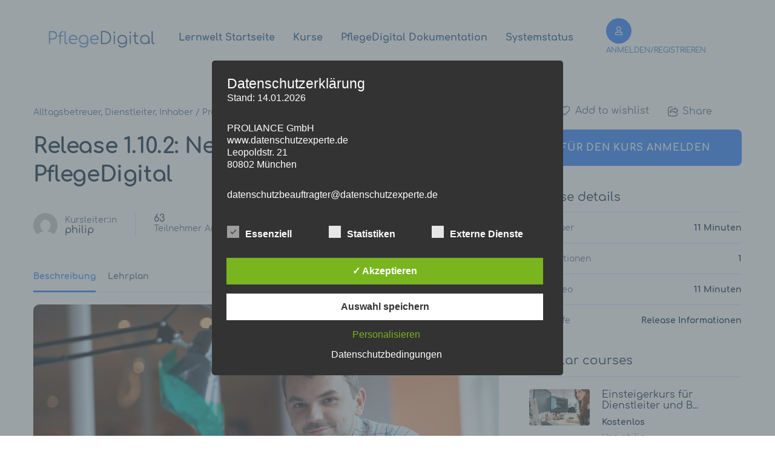

--- FILE ---
content_type: text/html; charset=utf-8
request_url: https://www.google.com/recaptcha/api2/anchor?ar=1&k=6LcgfKcpAAAAABvQ2V2VKBozmoD4lZVXS_sYVjV4&co=aHR0cHM6Ly9sZXJud2VsdC5wZmxlZ2VkaWdpdGFsLm5ldDo0NDM.&hl=en&v=PoyoqOPhxBO7pBk68S4YbpHZ&size=invisible&anchor-ms=20000&execute-ms=30000&cb=wi53levtwkr7
body_size: 48503
content:
<!DOCTYPE HTML><html dir="ltr" lang="en"><head><meta http-equiv="Content-Type" content="text/html; charset=UTF-8">
<meta http-equiv="X-UA-Compatible" content="IE=edge">
<title>reCAPTCHA</title>
<style type="text/css">
/* cyrillic-ext */
@font-face {
  font-family: 'Roboto';
  font-style: normal;
  font-weight: 400;
  font-stretch: 100%;
  src: url(//fonts.gstatic.com/s/roboto/v48/KFO7CnqEu92Fr1ME7kSn66aGLdTylUAMa3GUBHMdazTgWw.woff2) format('woff2');
  unicode-range: U+0460-052F, U+1C80-1C8A, U+20B4, U+2DE0-2DFF, U+A640-A69F, U+FE2E-FE2F;
}
/* cyrillic */
@font-face {
  font-family: 'Roboto';
  font-style: normal;
  font-weight: 400;
  font-stretch: 100%;
  src: url(//fonts.gstatic.com/s/roboto/v48/KFO7CnqEu92Fr1ME7kSn66aGLdTylUAMa3iUBHMdazTgWw.woff2) format('woff2');
  unicode-range: U+0301, U+0400-045F, U+0490-0491, U+04B0-04B1, U+2116;
}
/* greek-ext */
@font-face {
  font-family: 'Roboto';
  font-style: normal;
  font-weight: 400;
  font-stretch: 100%;
  src: url(//fonts.gstatic.com/s/roboto/v48/KFO7CnqEu92Fr1ME7kSn66aGLdTylUAMa3CUBHMdazTgWw.woff2) format('woff2');
  unicode-range: U+1F00-1FFF;
}
/* greek */
@font-face {
  font-family: 'Roboto';
  font-style: normal;
  font-weight: 400;
  font-stretch: 100%;
  src: url(//fonts.gstatic.com/s/roboto/v48/KFO7CnqEu92Fr1ME7kSn66aGLdTylUAMa3-UBHMdazTgWw.woff2) format('woff2');
  unicode-range: U+0370-0377, U+037A-037F, U+0384-038A, U+038C, U+038E-03A1, U+03A3-03FF;
}
/* math */
@font-face {
  font-family: 'Roboto';
  font-style: normal;
  font-weight: 400;
  font-stretch: 100%;
  src: url(//fonts.gstatic.com/s/roboto/v48/KFO7CnqEu92Fr1ME7kSn66aGLdTylUAMawCUBHMdazTgWw.woff2) format('woff2');
  unicode-range: U+0302-0303, U+0305, U+0307-0308, U+0310, U+0312, U+0315, U+031A, U+0326-0327, U+032C, U+032F-0330, U+0332-0333, U+0338, U+033A, U+0346, U+034D, U+0391-03A1, U+03A3-03A9, U+03B1-03C9, U+03D1, U+03D5-03D6, U+03F0-03F1, U+03F4-03F5, U+2016-2017, U+2034-2038, U+203C, U+2040, U+2043, U+2047, U+2050, U+2057, U+205F, U+2070-2071, U+2074-208E, U+2090-209C, U+20D0-20DC, U+20E1, U+20E5-20EF, U+2100-2112, U+2114-2115, U+2117-2121, U+2123-214F, U+2190, U+2192, U+2194-21AE, U+21B0-21E5, U+21F1-21F2, U+21F4-2211, U+2213-2214, U+2216-22FF, U+2308-230B, U+2310, U+2319, U+231C-2321, U+2336-237A, U+237C, U+2395, U+239B-23B7, U+23D0, U+23DC-23E1, U+2474-2475, U+25AF, U+25B3, U+25B7, U+25BD, U+25C1, U+25CA, U+25CC, U+25FB, U+266D-266F, U+27C0-27FF, U+2900-2AFF, U+2B0E-2B11, U+2B30-2B4C, U+2BFE, U+3030, U+FF5B, U+FF5D, U+1D400-1D7FF, U+1EE00-1EEFF;
}
/* symbols */
@font-face {
  font-family: 'Roboto';
  font-style: normal;
  font-weight: 400;
  font-stretch: 100%;
  src: url(//fonts.gstatic.com/s/roboto/v48/KFO7CnqEu92Fr1ME7kSn66aGLdTylUAMaxKUBHMdazTgWw.woff2) format('woff2');
  unicode-range: U+0001-000C, U+000E-001F, U+007F-009F, U+20DD-20E0, U+20E2-20E4, U+2150-218F, U+2190, U+2192, U+2194-2199, U+21AF, U+21E6-21F0, U+21F3, U+2218-2219, U+2299, U+22C4-22C6, U+2300-243F, U+2440-244A, U+2460-24FF, U+25A0-27BF, U+2800-28FF, U+2921-2922, U+2981, U+29BF, U+29EB, U+2B00-2BFF, U+4DC0-4DFF, U+FFF9-FFFB, U+10140-1018E, U+10190-1019C, U+101A0, U+101D0-101FD, U+102E0-102FB, U+10E60-10E7E, U+1D2C0-1D2D3, U+1D2E0-1D37F, U+1F000-1F0FF, U+1F100-1F1AD, U+1F1E6-1F1FF, U+1F30D-1F30F, U+1F315, U+1F31C, U+1F31E, U+1F320-1F32C, U+1F336, U+1F378, U+1F37D, U+1F382, U+1F393-1F39F, U+1F3A7-1F3A8, U+1F3AC-1F3AF, U+1F3C2, U+1F3C4-1F3C6, U+1F3CA-1F3CE, U+1F3D4-1F3E0, U+1F3ED, U+1F3F1-1F3F3, U+1F3F5-1F3F7, U+1F408, U+1F415, U+1F41F, U+1F426, U+1F43F, U+1F441-1F442, U+1F444, U+1F446-1F449, U+1F44C-1F44E, U+1F453, U+1F46A, U+1F47D, U+1F4A3, U+1F4B0, U+1F4B3, U+1F4B9, U+1F4BB, U+1F4BF, U+1F4C8-1F4CB, U+1F4D6, U+1F4DA, U+1F4DF, U+1F4E3-1F4E6, U+1F4EA-1F4ED, U+1F4F7, U+1F4F9-1F4FB, U+1F4FD-1F4FE, U+1F503, U+1F507-1F50B, U+1F50D, U+1F512-1F513, U+1F53E-1F54A, U+1F54F-1F5FA, U+1F610, U+1F650-1F67F, U+1F687, U+1F68D, U+1F691, U+1F694, U+1F698, U+1F6AD, U+1F6B2, U+1F6B9-1F6BA, U+1F6BC, U+1F6C6-1F6CF, U+1F6D3-1F6D7, U+1F6E0-1F6EA, U+1F6F0-1F6F3, U+1F6F7-1F6FC, U+1F700-1F7FF, U+1F800-1F80B, U+1F810-1F847, U+1F850-1F859, U+1F860-1F887, U+1F890-1F8AD, U+1F8B0-1F8BB, U+1F8C0-1F8C1, U+1F900-1F90B, U+1F93B, U+1F946, U+1F984, U+1F996, U+1F9E9, U+1FA00-1FA6F, U+1FA70-1FA7C, U+1FA80-1FA89, U+1FA8F-1FAC6, U+1FACE-1FADC, U+1FADF-1FAE9, U+1FAF0-1FAF8, U+1FB00-1FBFF;
}
/* vietnamese */
@font-face {
  font-family: 'Roboto';
  font-style: normal;
  font-weight: 400;
  font-stretch: 100%;
  src: url(//fonts.gstatic.com/s/roboto/v48/KFO7CnqEu92Fr1ME7kSn66aGLdTylUAMa3OUBHMdazTgWw.woff2) format('woff2');
  unicode-range: U+0102-0103, U+0110-0111, U+0128-0129, U+0168-0169, U+01A0-01A1, U+01AF-01B0, U+0300-0301, U+0303-0304, U+0308-0309, U+0323, U+0329, U+1EA0-1EF9, U+20AB;
}
/* latin-ext */
@font-face {
  font-family: 'Roboto';
  font-style: normal;
  font-weight: 400;
  font-stretch: 100%;
  src: url(//fonts.gstatic.com/s/roboto/v48/KFO7CnqEu92Fr1ME7kSn66aGLdTylUAMa3KUBHMdazTgWw.woff2) format('woff2');
  unicode-range: U+0100-02BA, U+02BD-02C5, U+02C7-02CC, U+02CE-02D7, U+02DD-02FF, U+0304, U+0308, U+0329, U+1D00-1DBF, U+1E00-1E9F, U+1EF2-1EFF, U+2020, U+20A0-20AB, U+20AD-20C0, U+2113, U+2C60-2C7F, U+A720-A7FF;
}
/* latin */
@font-face {
  font-family: 'Roboto';
  font-style: normal;
  font-weight: 400;
  font-stretch: 100%;
  src: url(//fonts.gstatic.com/s/roboto/v48/KFO7CnqEu92Fr1ME7kSn66aGLdTylUAMa3yUBHMdazQ.woff2) format('woff2');
  unicode-range: U+0000-00FF, U+0131, U+0152-0153, U+02BB-02BC, U+02C6, U+02DA, U+02DC, U+0304, U+0308, U+0329, U+2000-206F, U+20AC, U+2122, U+2191, U+2193, U+2212, U+2215, U+FEFF, U+FFFD;
}
/* cyrillic-ext */
@font-face {
  font-family: 'Roboto';
  font-style: normal;
  font-weight: 500;
  font-stretch: 100%;
  src: url(//fonts.gstatic.com/s/roboto/v48/KFO7CnqEu92Fr1ME7kSn66aGLdTylUAMa3GUBHMdazTgWw.woff2) format('woff2');
  unicode-range: U+0460-052F, U+1C80-1C8A, U+20B4, U+2DE0-2DFF, U+A640-A69F, U+FE2E-FE2F;
}
/* cyrillic */
@font-face {
  font-family: 'Roboto';
  font-style: normal;
  font-weight: 500;
  font-stretch: 100%;
  src: url(//fonts.gstatic.com/s/roboto/v48/KFO7CnqEu92Fr1ME7kSn66aGLdTylUAMa3iUBHMdazTgWw.woff2) format('woff2');
  unicode-range: U+0301, U+0400-045F, U+0490-0491, U+04B0-04B1, U+2116;
}
/* greek-ext */
@font-face {
  font-family: 'Roboto';
  font-style: normal;
  font-weight: 500;
  font-stretch: 100%;
  src: url(//fonts.gstatic.com/s/roboto/v48/KFO7CnqEu92Fr1ME7kSn66aGLdTylUAMa3CUBHMdazTgWw.woff2) format('woff2');
  unicode-range: U+1F00-1FFF;
}
/* greek */
@font-face {
  font-family: 'Roboto';
  font-style: normal;
  font-weight: 500;
  font-stretch: 100%;
  src: url(//fonts.gstatic.com/s/roboto/v48/KFO7CnqEu92Fr1ME7kSn66aGLdTylUAMa3-UBHMdazTgWw.woff2) format('woff2');
  unicode-range: U+0370-0377, U+037A-037F, U+0384-038A, U+038C, U+038E-03A1, U+03A3-03FF;
}
/* math */
@font-face {
  font-family: 'Roboto';
  font-style: normal;
  font-weight: 500;
  font-stretch: 100%;
  src: url(//fonts.gstatic.com/s/roboto/v48/KFO7CnqEu92Fr1ME7kSn66aGLdTylUAMawCUBHMdazTgWw.woff2) format('woff2');
  unicode-range: U+0302-0303, U+0305, U+0307-0308, U+0310, U+0312, U+0315, U+031A, U+0326-0327, U+032C, U+032F-0330, U+0332-0333, U+0338, U+033A, U+0346, U+034D, U+0391-03A1, U+03A3-03A9, U+03B1-03C9, U+03D1, U+03D5-03D6, U+03F0-03F1, U+03F4-03F5, U+2016-2017, U+2034-2038, U+203C, U+2040, U+2043, U+2047, U+2050, U+2057, U+205F, U+2070-2071, U+2074-208E, U+2090-209C, U+20D0-20DC, U+20E1, U+20E5-20EF, U+2100-2112, U+2114-2115, U+2117-2121, U+2123-214F, U+2190, U+2192, U+2194-21AE, U+21B0-21E5, U+21F1-21F2, U+21F4-2211, U+2213-2214, U+2216-22FF, U+2308-230B, U+2310, U+2319, U+231C-2321, U+2336-237A, U+237C, U+2395, U+239B-23B7, U+23D0, U+23DC-23E1, U+2474-2475, U+25AF, U+25B3, U+25B7, U+25BD, U+25C1, U+25CA, U+25CC, U+25FB, U+266D-266F, U+27C0-27FF, U+2900-2AFF, U+2B0E-2B11, U+2B30-2B4C, U+2BFE, U+3030, U+FF5B, U+FF5D, U+1D400-1D7FF, U+1EE00-1EEFF;
}
/* symbols */
@font-face {
  font-family: 'Roboto';
  font-style: normal;
  font-weight: 500;
  font-stretch: 100%;
  src: url(//fonts.gstatic.com/s/roboto/v48/KFO7CnqEu92Fr1ME7kSn66aGLdTylUAMaxKUBHMdazTgWw.woff2) format('woff2');
  unicode-range: U+0001-000C, U+000E-001F, U+007F-009F, U+20DD-20E0, U+20E2-20E4, U+2150-218F, U+2190, U+2192, U+2194-2199, U+21AF, U+21E6-21F0, U+21F3, U+2218-2219, U+2299, U+22C4-22C6, U+2300-243F, U+2440-244A, U+2460-24FF, U+25A0-27BF, U+2800-28FF, U+2921-2922, U+2981, U+29BF, U+29EB, U+2B00-2BFF, U+4DC0-4DFF, U+FFF9-FFFB, U+10140-1018E, U+10190-1019C, U+101A0, U+101D0-101FD, U+102E0-102FB, U+10E60-10E7E, U+1D2C0-1D2D3, U+1D2E0-1D37F, U+1F000-1F0FF, U+1F100-1F1AD, U+1F1E6-1F1FF, U+1F30D-1F30F, U+1F315, U+1F31C, U+1F31E, U+1F320-1F32C, U+1F336, U+1F378, U+1F37D, U+1F382, U+1F393-1F39F, U+1F3A7-1F3A8, U+1F3AC-1F3AF, U+1F3C2, U+1F3C4-1F3C6, U+1F3CA-1F3CE, U+1F3D4-1F3E0, U+1F3ED, U+1F3F1-1F3F3, U+1F3F5-1F3F7, U+1F408, U+1F415, U+1F41F, U+1F426, U+1F43F, U+1F441-1F442, U+1F444, U+1F446-1F449, U+1F44C-1F44E, U+1F453, U+1F46A, U+1F47D, U+1F4A3, U+1F4B0, U+1F4B3, U+1F4B9, U+1F4BB, U+1F4BF, U+1F4C8-1F4CB, U+1F4D6, U+1F4DA, U+1F4DF, U+1F4E3-1F4E6, U+1F4EA-1F4ED, U+1F4F7, U+1F4F9-1F4FB, U+1F4FD-1F4FE, U+1F503, U+1F507-1F50B, U+1F50D, U+1F512-1F513, U+1F53E-1F54A, U+1F54F-1F5FA, U+1F610, U+1F650-1F67F, U+1F687, U+1F68D, U+1F691, U+1F694, U+1F698, U+1F6AD, U+1F6B2, U+1F6B9-1F6BA, U+1F6BC, U+1F6C6-1F6CF, U+1F6D3-1F6D7, U+1F6E0-1F6EA, U+1F6F0-1F6F3, U+1F6F7-1F6FC, U+1F700-1F7FF, U+1F800-1F80B, U+1F810-1F847, U+1F850-1F859, U+1F860-1F887, U+1F890-1F8AD, U+1F8B0-1F8BB, U+1F8C0-1F8C1, U+1F900-1F90B, U+1F93B, U+1F946, U+1F984, U+1F996, U+1F9E9, U+1FA00-1FA6F, U+1FA70-1FA7C, U+1FA80-1FA89, U+1FA8F-1FAC6, U+1FACE-1FADC, U+1FADF-1FAE9, U+1FAF0-1FAF8, U+1FB00-1FBFF;
}
/* vietnamese */
@font-face {
  font-family: 'Roboto';
  font-style: normal;
  font-weight: 500;
  font-stretch: 100%;
  src: url(//fonts.gstatic.com/s/roboto/v48/KFO7CnqEu92Fr1ME7kSn66aGLdTylUAMa3OUBHMdazTgWw.woff2) format('woff2');
  unicode-range: U+0102-0103, U+0110-0111, U+0128-0129, U+0168-0169, U+01A0-01A1, U+01AF-01B0, U+0300-0301, U+0303-0304, U+0308-0309, U+0323, U+0329, U+1EA0-1EF9, U+20AB;
}
/* latin-ext */
@font-face {
  font-family: 'Roboto';
  font-style: normal;
  font-weight: 500;
  font-stretch: 100%;
  src: url(//fonts.gstatic.com/s/roboto/v48/KFO7CnqEu92Fr1ME7kSn66aGLdTylUAMa3KUBHMdazTgWw.woff2) format('woff2');
  unicode-range: U+0100-02BA, U+02BD-02C5, U+02C7-02CC, U+02CE-02D7, U+02DD-02FF, U+0304, U+0308, U+0329, U+1D00-1DBF, U+1E00-1E9F, U+1EF2-1EFF, U+2020, U+20A0-20AB, U+20AD-20C0, U+2113, U+2C60-2C7F, U+A720-A7FF;
}
/* latin */
@font-face {
  font-family: 'Roboto';
  font-style: normal;
  font-weight: 500;
  font-stretch: 100%;
  src: url(//fonts.gstatic.com/s/roboto/v48/KFO7CnqEu92Fr1ME7kSn66aGLdTylUAMa3yUBHMdazQ.woff2) format('woff2');
  unicode-range: U+0000-00FF, U+0131, U+0152-0153, U+02BB-02BC, U+02C6, U+02DA, U+02DC, U+0304, U+0308, U+0329, U+2000-206F, U+20AC, U+2122, U+2191, U+2193, U+2212, U+2215, U+FEFF, U+FFFD;
}
/* cyrillic-ext */
@font-face {
  font-family: 'Roboto';
  font-style: normal;
  font-weight: 900;
  font-stretch: 100%;
  src: url(//fonts.gstatic.com/s/roboto/v48/KFO7CnqEu92Fr1ME7kSn66aGLdTylUAMa3GUBHMdazTgWw.woff2) format('woff2');
  unicode-range: U+0460-052F, U+1C80-1C8A, U+20B4, U+2DE0-2DFF, U+A640-A69F, U+FE2E-FE2F;
}
/* cyrillic */
@font-face {
  font-family: 'Roboto';
  font-style: normal;
  font-weight: 900;
  font-stretch: 100%;
  src: url(//fonts.gstatic.com/s/roboto/v48/KFO7CnqEu92Fr1ME7kSn66aGLdTylUAMa3iUBHMdazTgWw.woff2) format('woff2');
  unicode-range: U+0301, U+0400-045F, U+0490-0491, U+04B0-04B1, U+2116;
}
/* greek-ext */
@font-face {
  font-family: 'Roboto';
  font-style: normal;
  font-weight: 900;
  font-stretch: 100%;
  src: url(//fonts.gstatic.com/s/roboto/v48/KFO7CnqEu92Fr1ME7kSn66aGLdTylUAMa3CUBHMdazTgWw.woff2) format('woff2');
  unicode-range: U+1F00-1FFF;
}
/* greek */
@font-face {
  font-family: 'Roboto';
  font-style: normal;
  font-weight: 900;
  font-stretch: 100%;
  src: url(//fonts.gstatic.com/s/roboto/v48/KFO7CnqEu92Fr1ME7kSn66aGLdTylUAMa3-UBHMdazTgWw.woff2) format('woff2');
  unicode-range: U+0370-0377, U+037A-037F, U+0384-038A, U+038C, U+038E-03A1, U+03A3-03FF;
}
/* math */
@font-face {
  font-family: 'Roboto';
  font-style: normal;
  font-weight: 900;
  font-stretch: 100%;
  src: url(//fonts.gstatic.com/s/roboto/v48/KFO7CnqEu92Fr1ME7kSn66aGLdTylUAMawCUBHMdazTgWw.woff2) format('woff2');
  unicode-range: U+0302-0303, U+0305, U+0307-0308, U+0310, U+0312, U+0315, U+031A, U+0326-0327, U+032C, U+032F-0330, U+0332-0333, U+0338, U+033A, U+0346, U+034D, U+0391-03A1, U+03A3-03A9, U+03B1-03C9, U+03D1, U+03D5-03D6, U+03F0-03F1, U+03F4-03F5, U+2016-2017, U+2034-2038, U+203C, U+2040, U+2043, U+2047, U+2050, U+2057, U+205F, U+2070-2071, U+2074-208E, U+2090-209C, U+20D0-20DC, U+20E1, U+20E5-20EF, U+2100-2112, U+2114-2115, U+2117-2121, U+2123-214F, U+2190, U+2192, U+2194-21AE, U+21B0-21E5, U+21F1-21F2, U+21F4-2211, U+2213-2214, U+2216-22FF, U+2308-230B, U+2310, U+2319, U+231C-2321, U+2336-237A, U+237C, U+2395, U+239B-23B7, U+23D0, U+23DC-23E1, U+2474-2475, U+25AF, U+25B3, U+25B7, U+25BD, U+25C1, U+25CA, U+25CC, U+25FB, U+266D-266F, U+27C0-27FF, U+2900-2AFF, U+2B0E-2B11, U+2B30-2B4C, U+2BFE, U+3030, U+FF5B, U+FF5D, U+1D400-1D7FF, U+1EE00-1EEFF;
}
/* symbols */
@font-face {
  font-family: 'Roboto';
  font-style: normal;
  font-weight: 900;
  font-stretch: 100%;
  src: url(//fonts.gstatic.com/s/roboto/v48/KFO7CnqEu92Fr1ME7kSn66aGLdTylUAMaxKUBHMdazTgWw.woff2) format('woff2');
  unicode-range: U+0001-000C, U+000E-001F, U+007F-009F, U+20DD-20E0, U+20E2-20E4, U+2150-218F, U+2190, U+2192, U+2194-2199, U+21AF, U+21E6-21F0, U+21F3, U+2218-2219, U+2299, U+22C4-22C6, U+2300-243F, U+2440-244A, U+2460-24FF, U+25A0-27BF, U+2800-28FF, U+2921-2922, U+2981, U+29BF, U+29EB, U+2B00-2BFF, U+4DC0-4DFF, U+FFF9-FFFB, U+10140-1018E, U+10190-1019C, U+101A0, U+101D0-101FD, U+102E0-102FB, U+10E60-10E7E, U+1D2C0-1D2D3, U+1D2E0-1D37F, U+1F000-1F0FF, U+1F100-1F1AD, U+1F1E6-1F1FF, U+1F30D-1F30F, U+1F315, U+1F31C, U+1F31E, U+1F320-1F32C, U+1F336, U+1F378, U+1F37D, U+1F382, U+1F393-1F39F, U+1F3A7-1F3A8, U+1F3AC-1F3AF, U+1F3C2, U+1F3C4-1F3C6, U+1F3CA-1F3CE, U+1F3D4-1F3E0, U+1F3ED, U+1F3F1-1F3F3, U+1F3F5-1F3F7, U+1F408, U+1F415, U+1F41F, U+1F426, U+1F43F, U+1F441-1F442, U+1F444, U+1F446-1F449, U+1F44C-1F44E, U+1F453, U+1F46A, U+1F47D, U+1F4A3, U+1F4B0, U+1F4B3, U+1F4B9, U+1F4BB, U+1F4BF, U+1F4C8-1F4CB, U+1F4D6, U+1F4DA, U+1F4DF, U+1F4E3-1F4E6, U+1F4EA-1F4ED, U+1F4F7, U+1F4F9-1F4FB, U+1F4FD-1F4FE, U+1F503, U+1F507-1F50B, U+1F50D, U+1F512-1F513, U+1F53E-1F54A, U+1F54F-1F5FA, U+1F610, U+1F650-1F67F, U+1F687, U+1F68D, U+1F691, U+1F694, U+1F698, U+1F6AD, U+1F6B2, U+1F6B9-1F6BA, U+1F6BC, U+1F6C6-1F6CF, U+1F6D3-1F6D7, U+1F6E0-1F6EA, U+1F6F0-1F6F3, U+1F6F7-1F6FC, U+1F700-1F7FF, U+1F800-1F80B, U+1F810-1F847, U+1F850-1F859, U+1F860-1F887, U+1F890-1F8AD, U+1F8B0-1F8BB, U+1F8C0-1F8C1, U+1F900-1F90B, U+1F93B, U+1F946, U+1F984, U+1F996, U+1F9E9, U+1FA00-1FA6F, U+1FA70-1FA7C, U+1FA80-1FA89, U+1FA8F-1FAC6, U+1FACE-1FADC, U+1FADF-1FAE9, U+1FAF0-1FAF8, U+1FB00-1FBFF;
}
/* vietnamese */
@font-face {
  font-family: 'Roboto';
  font-style: normal;
  font-weight: 900;
  font-stretch: 100%;
  src: url(//fonts.gstatic.com/s/roboto/v48/KFO7CnqEu92Fr1ME7kSn66aGLdTylUAMa3OUBHMdazTgWw.woff2) format('woff2');
  unicode-range: U+0102-0103, U+0110-0111, U+0128-0129, U+0168-0169, U+01A0-01A1, U+01AF-01B0, U+0300-0301, U+0303-0304, U+0308-0309, U+0323, U+0329, U+1EA0-1EF9, U+20AB;
}
/* latin-ext */
@font-face {
  font-family: 'Roboto';
  font-style: normal;
  font-weight: 900;
  font-stretch: 100%;
  src: url(//fonts.gstatic.com/s/roboto/v48/KFO7CnqEu92Fr1ME7kSn66aGLdTylUAMa3KUBHMdazTgWw.woff2) format('woff2');
  unicode-range: U+0100-02BA, U+02BD-02C5, U+02C7-02CC, U+02CE-02D7, U+02DD-02FF, U+0304, U+0308, U+0329, U+1D00-1DBF, U+1E00-1E9F, U+1EF2-1EFF, U+2020, U+20A0-20AB, U+20AD-20C0, U+2113, U+2C60-2C7F, U+A720-A7FF;
}
/* latin */
@font-face {
  font-family: 'Roboto';
  font-style: normal;
  font-weight: 900;
  font-stretch: 100%;
  src: url(//fonts.gstatic.com/s/roboto/v48/KFO7CnqEu92Fr1ME7kSn66aGLdTylUAMa3yUBHMdazQ.woff2) format('woff2');
  unicode-range: U+0000-00FF, U+0131, U+0152-0153, U+02BB-02BC, U+02C6, U+02DA, U+02DC, U+0304, U+0308, U+0329, U+2000-206F, U+20AC, U+2122, U+2191, U+2193, U+2212, U+2215, U+FEFF, U+FFFD;
}

</style>
<link rel="stylesheet" type="text/css" href="https://www.gstatic.com/recaptcha/releases/PoyoqOPhxBO7pBk68S4YbpHZ/styles__ltr.css">
<script nonce="cSkF2lYWodMXVx2rKUyArg" type="text/javascript">window['__recaptcha_api'] = 'https://www.google.com/recaptcha/api2/';</script>
<script type="text/javascript" src="https://www.gstatic.com/recaptcha/releases/PoyoqOPhxBO7pBk68S4YbpHZ/recaptcha__en.js" nonce="cSkF2lYWodMXVx2rKUyArg">
      
    </script></head>
<body><div id="rc-anchor-alert" class="rc-anchor-alert"></div>
<input type="hidden" id="recaptcha-token" value="[base64]">
<script type="text/javascript" nonce="cSkF2lYWodMXVx2rKUyArg">
      recaptcha.anchor.Main.init("[\x22ainput\x22,[\x22bgdata\x22,\x22\x22,\[base64]/[base64]/[base64]/[base64]/cjw8ejpyPj4+eil9Y2F0Y2gobCl7dGhyb3cgbDt9fSxIPWZ1bmN0aW9uKHcsdCx6KXtpZih3PT0xOTR8fHc9PTIwOCl0LnZbd10/dC52W3ddLmNvbmNhdCh6KTp0LnZbd109b2Yoeix0KTtlbHNle2lmKHQuYkImJnchPTMxNylyZXR1cm47dz09NjZ8fHc9PTEyMnx8dz09NDcwfHx3PT00NHx8dz09NDE2fHx3PT0zOTd8fHc9PTQyMXx8dz09Njh8fHc9PTcwfHx3PT0xODQ/[base64]/[base64]/[base64]/bmV3IGRbVl0oSlswXSk6cD09Mj9uZXcgZFtWXShKWzBdLEpbMV0pOnA9PTM/bmV3IGRbVl0oSlswXSxKWzFdLEpbMl0pOnA9PTQ/[base64]/[base64]/[base64]/[base64]\x22,\[base64]\x22,\x22InzCgGE3wqbDtGPDjcKdw5jCpUg1w7DCqicFwp3Cr8OKwqjDtsKmFkHCgMKmCRYbwokRwpVZwqrDs0LCrC/Dt39UV8Kow6wTfcK1woIwXVTDlsOSPDtoNMKIw5jDtB3Cug07FH9+w7DCqMOYbcO6w5xmwq1IwoYLw4pIbsKsw6bDj8OpIhzDlsO/wonCo8ONLFPCj8KLwr/CtH3DnHvDrcOeRwQrZsK9w5VIw6nDrEPDkcONDcKyXxLDkm7DjsKSF8OcJGs1w7gTQcObwo4PB8O7GDIEwq/CjcOBwphNwrY0TXDDvl0fwo7DnsKVwpXDgsKdwqF7JCPCusK+OW4Fwp7DtMKGCRYWMcOIwrLCgArDg8O5WnQIwpLCvMK5NcOnd1DCjMO5w5vDgMKxw6DDtX5zw4FCQBppw79VXEQeA3PDr8OrO23CkXPCm0fDvsO/GEfCocKwLjjClUvCn3FhMsOTwqHCjm7DpV4OD17DoGrDpcKcwrMZPlYGU8OlQMKHwqzCksOXKQfDhATDl8OPDcOAwp7DocKjYGTDsn7Dnw9OwqLCtcO8EsOKYzprfX7CscKqAMOCJcK8J2nCocKmKMKtSw3DnT/Dp8ODHsKgwqZ+wqfCi8Odw5LDlgwaGmfDrWc7wpnCqsKuSMK5wpTDoyXCkcKewrrDhsKnOUrCtMOyPEkOw4cpCEHCh8OXw63Do8OFKVNYw5g7w5nDsF9Ow40QXlrChRNNw5/DlG/DtgHDu8KkUCHDvcOlwpzDjsKRw4sCXyAvw5UbGcOUV8OECU/CkMKjwqfCi8OOIMOEwrMNHcOKwr7CtcKqw7pTG8KUUcKheQXCq8OxwpU+wodmwpXDn1HCmMOCw7PCry7Dr8Kzwo/DsMK1IsOxa0RSw7/[base64]/DgMO2d8KywpdlfjLDjMO+ScKqacO0aMO7woHCiTXChMKqw7nCvVlbNlMKw5t0VwfCg8KrEXlhMWFIw5JZw67Cn8OzLC3CkcOSEnrDqsOmw53Cm1XCoMK2dMKLSsK2wrdBwro7w4/Dui3CrGvCpcKxw7l7UFdnI8KFwrPDnkLDncKPEi3DsUgawobCsMOhwogAwrXCjcO3wr/DgyLDrGo0d0vCkRUsNcKXXMOVw70IXcKGEMK0Nmgew57CkcOWYRfCosK8wpk7elnDgcOCw7hkwoUJJ8O9EsKSOyfCoX9kH8Klw63Dpj1yYMObQ8O0w7YeEsOVwpojMEslwqkaD2DCmMO0w6MfQw7DsihlDC/DjWsoDcOawqLCkS8Cw6/DhMKRw6olIMK1w4jCvcOGLsO0w5TDsx3CiRULSMK+wo0kw64EPMKEwpARfsONw7LCkXJ/BhrDgQowYVZYw6rCu0/CmsOuwp7DmWhlC8K3VTbCuGDDvDDDoyzDjDHDrcKGw5jDkDxJwoomM8OhwqfCiGTCrMOoScOvw7HDkjU7RmLDqsO6wp3DjkYqH3jDj8KjQcKiw70pwozDj8KsXknDlETDpjLCjsKKwpDDkHBHCcOCGMO/AcODwoxZw4bDlSbDrMOTw6MSM8O+SMKrVcK/ZMKiw7pew6lfwr51bMK4w73DlMKtw7xowobDkMOXw4VXwrgywrMXw7zCmXlyw54Yw7rDisK6wrPCgR3CmG/CigjDuDHDlsO3wpjDj8KGw44RFRgMNXpwYF/CrT3DjsOqw4bDtMKcUMKFw4lOKxPCnGkRTgPDq31GbsOWHcKoZRDCnXrCsSjCtXHDmTvCiMOXWHxzwq7Dt8OXKzzCssKjO8KOwoggwprCiMOVwpvCj8KNw43Dq8KpS8KSeF3Cq8K8YHYUwrnDrAHCkcKvJsOhwqh9wqDClcONwqkcwo/DlWYpFsKaw5o3AQInfXZMF1YYB8OKw51aKAHDgUXDri4uFnTDh8O7w4RIFnVswohaQ01hDD1Gw6Mow4ovw5UfwpHCvhXDuhHCuw7DuWfDslE/SDMESnfCsg9wMsOXwpbDt0jClMKnVsOXNcOaw6LDo8K9a8KUw6wiw4HDqCHCk8OFTgRQViZ/wpgnXwgQw4EAwqJrX8KdTMKcw7JnHGHDkE3DhV/Cp8OOw6lqelFnwpbDtsKBKMKoesKRwoHCucOBF3hXLQ7CtHrClMOhYcOiXcKjKEvCqMK5ZMO+U8KhJ8Oow6fDkwnDinIrQMOowofCgj3DqAktwoXDicOPw5fCnMK7AEvCn8K5woAuw7DCpsO5w6LDmnnDlsKhworDrjTCu8KVw5LDmUrDqMKcQDHChsK2wqHDpF/DnCPDiCoGw4FAOsOTWMOswq/[base64]/DisK1IyHCpkxwFjTCo3LDrsKoMnTChWEGwo/CqMKSw7fDjWfDnFgow6jCiMO3wo0qw5fCuMORR8ODAMKHw4zCucOXNxkVNm7CqsO8AMK+wqsjL8KKJmXDhcOTLcKKFDvDvHzCn8Oaw5PCuGDCoMK/[base64]/Dj2zDhhDDsWFAw7LChy/DlsOSwo/Ct2LCkcKkdRp/w6B5wpQVw4/[base64]/Du8KwwpvDslgdwr/[base64]/DmcOsw47Cu17CkSFVGcO4DsKfWcKwP8O/w43DtS4XwqrCp3t6wpMYw4oEw7nDtcK6wrvDp3/ChE7DosOeNivDqhjCn8ODDiR5w7dGw5DDvcORw49bHD/CscOrGVFgEEE7cMKpwpcLwpdIE21pw4Nvw5zCi8Ohw5TClcOUwqFKQ8K9w6Znw47DncOYw65bRsKrRyzDkMOlwohdCcKAw5XChMOWUcKBw7knw6psw6ZPwpHDgMKBw4c3w4vCiiDDi0chw43DgU3Cqx5cV27CiE/DoMO8w63CnXnCqMKGw5bCin/DnMOeeMONwo3CkcOsZid7wo7DuMKUe0jDnVhPw7bDpTwVwq4DCFDDlkVBw7ccSwHDui3Dtl3Cql5wJ1gSFsOXw6pSBMK7IiLDocKUw4/DqsKoWMOYZcOaworDqSrCnsOJSUFfw7rDsQbChcKOOMOvR8O4w6jDgcOaJcKUw6bDgMOrRcOGwrrCk8KQwpHClcONcRRZw4rDvAzDgsKQw6IFNsKOw6dVJcOTGsOcEBzCkcOtGcOSa8Oxwo8bWMKGwoHDh1N4wpVLFzA/KMOGUjjCu1IKGcOgZ8OJw7TDrwPDjVrCu0UTw57DsEVvwqbCvAopPwXDlMOWw6A5w4lSYiHCsmxFwrXCr3IxMEzDmMOHw7LDtBpjRcKkw7c3w57ChcKbwqHDpsO8YcKwwqQ6AMOuT8KoScOFMVp0wqzCv8O8PMOiYTNaUcOAMDrClMOqw5MrBSLDgV/CuQ7ClMOZw47Dnz/[base64]/Dk8K4w5Rgw5AoYDnDqsKIP1vCoXAQw4fChMKuUMKawq/CmWkyw7fDo8K6AsOjAsOIw4MpB0HCt00yc0JEw4PCuzYeHsKSw6LCnjjDkMO1wocYMxnCmk/CgcOBwpJAEHRVwocyYWHCvw3CmsOgTgM8wqzDpFIBdkIgVWUkYjzDimJ6w4c7wqkeI8KVwotUNsKbBcO8w5Bkw5QLWAdgwqbDnktjw5dVGcOcw70SwoXDnFzCkxMDX8Oaw5hKwqBlT8K6wofDvzfDkRvDnsKJw6/DkSJOWzBnwqnDr0Vvw7XCnTLCtVjCiUENwptYXMKAw7B6wrhrw7I8P8Kgw43Ch8Kjw6tBS3DDm8OxLzQPAsOYcsOIJVzDscOtLcKlMAJJZMKof2zCs8Oiw7zDuMO5CQnDmsOuw7/Do8K1LTNhwqPCuWjDhkcZw7oLF8KEw545wpsoUsKBworCmyjCvgU5wp/CnMKFB3LDhMOuw40oecKCMgbDoV/DhcO+w6vDmBXCosK6XwvDiRjDhAlgWMKJw6AXw4Yrw7U5wq9/wrdkQX9rRHJgbcOgw4jCgcKxcXrCkWLCl8OawoJxwqPCq8KWNznCnXBRRcOrCMOqKz/DugUXHsOmcQzCr1PCpFkDw5w5Z3jCtXBuwq0yGT/[base64]/OMKTw63CgF7DlcOjF8Orw4daw4jCq8K5wr3Dv0LDt1XDl8OGw5rCj2PCl0bCqsKiw6EUw4Znw7BpSQNxwrnDnMK5w4s8wq/Dl8KRfMOOwpdTX8Odw7oIHV/Cunlfw5JFw5UGw4c2wonDu8OaIF/[base64]/CnT3CpsOOw61sw5E1wprDmwnDmE4ww6HDqMKewqpTUcKTUsOtOgXCksKCMn4EwrluDEogUGDCpcK+wqcNb08eM8KLwrDCqXHDkcOdw7tnw6YbwprCjsKgXUwfAsKwICrDsWzDr8O6w7gFLXvCjsOAT3PDicOyw4I/[base64]/[base64]/CjH3CiUzCkMKJwq3CnTnDqsO9wr/Dul7Dg8OIw6DChDgqw6cRw4Zmw6EYUnIIBsKiw74jwqbDp8O9wqjDp8KMZzTCq8KfOAwQfcKydsOWesK8w5x8PsK4wpcLJUTDusK2wo7CvHAWwqDDuy/DoijClTMLDHdjw6jCmGfCgMKYc8OAwpIPIMKkN8KXwrvCtVF/[base64]/CscOtdkEawqnDuHnCtFHDum/ChgBoG3sPw5YXw4XDhk/DuXXDnsOxw6A1w5fCtx0aSTYVwprDp2RVLjRRQxzCtMOtwo4JwpQmwp0wDcK6f8KIw4wmw5cSX1TDncOOw5x9wqXClC07wrIJTsKMwp3DhMKPOMOmL2XDssOUw5jDnxk8VTM4w40TD8KZQsKSeQLCu8O1w4XDrsOMPcO/H38nKkhGw5HCmCMHw7LDhl7CgXYowoDCl8Orw5DDmi3DrMKcClUqI8Kqw6XDiV14wonDgcOxwo3DnMKbJDHCq0BmLyZOWiPDmFLCvXfDiFQSwrYTw7zDvsO/[base64]/CmEQ/wrFYXsONYMKGw5/[base64]/wpPCjS7Ds8Ohwo3CnMOJAgpBwq/CpcOdT8OEwoPDuw7CgVXCtsKNw5bCtsK9Z3jDoE3CsH/DosK4PMOxchlGVn09wpTCpAVvw4jDtcOeTcOWw4bDrmtjw7lZX8KSwoQhFDpgEQzClmrDhB1tQsOAw416Q8OWwrEvXgXCslEIworDhsKbOsODf8KZL8Ohwr7Cr8K6w7lgwq1PfcOdXWDDpH1iw5vDiRHCt1ADw5oFQcOAwplBw5rDmMOOwq8Achgyw6LCiMO6TC/CgcKFGsOew6o7w5waUsOpKMO9BMKEw7MrW8OkU2jCvn0LWgoiw5rDpmwMwpnDoMO6Q8KrdcO/wonDhsO5cV3CiMOkHlsGw5vDosOGE8KrG13DtsKdZCvDusK/woFew4JqwpvCn8KNW0l4CcOmdHXDq29zIcKaHlTCj8OWwqFERx3CnFnCmnDCozLDmjQvw4x0w7bCsD7CgTNaTsO8SzwEwrjCjcOtA2jClG/Cg8OWw5Rewr0Nw7VZYCbCrGfCl8KHw7FWwqEIUzEew7YUHcOLbcKsPMONwoxjwofDsC8EwovDtMKra0PCrMKkw6c1wqvCvsK6VsOTUlLDvQLDnBHDoFbCjT/[base64]/Ck8KxdsOQwrvDjQvDhzjCjyDCkgt/ecKAw4MZwqsMw6Yqwr5HwrvCnxDDjEBTJBxDZm/DnMOQBcOjOUbCt8KuwqtfJ0NmKsOHwp9AFmYtw6AoI8Kqw54SKirDpUvCu8Kfwpl/V8K/GsO3wrDCksKMwpsVH8KsVcOPRcOFw788Y8KJAi0FS8KGLg3ClMOuw7cEO8OdEB7Dk8KBwqrDpcKuwqtGeRNIDUZawqTCl3InwqoyamfCoRzDhcKKAsOZw5rDrzR4bFzCiCfDi0vDjcOKF8K1wqfDnzDCqw/DpcO0dXgQe8OCKsKXSXUBJzV9wojCkEJgw5TCkMKTwpIKw5rCpsKQw7g5N1I6C8O4w6zCqzl2HsK7azc5BCg1w4hIDMK1wq7CsDRfPGNLIsO9wq8owq0GwoPCssO4w5IgE8OwQMOcFS/DjsOWw7Z5YsO7BlhjeMO/KijDtQZMw6QYE8OgBsOxwr50OS4LXsOJNQ7CgUJhdxfDin7Cr2EwTsOjw4fDrsKyWCc2wqw9wpZgw5d5eBU/wpE4wqLCrgLDu8K/[base64]/w5VrwokkPlZQKibCkMKYw69gQWTDj8OmSMKhw7/Dm8OtQcKlYAjDnF3ClxMJwq7ChMO/XijCrMO0esKcw5sZw5LDt3AKw60JIDwlw73Dl37CmsOvKcO0w7fDmcO3wrXCojbDl8K+ecKtwqIVwpbDmcKow77CscKEVsKIVUxIScKsCyjDrxbDvcKFPMOgwr3DnsO+ZhFqw5/DmsORw7clw7jCuwDDlsO0w4/DlcKQw5rCqMO4w601ARV6MhvCrnQKw7wywr5oCxh4FErDkMOxw4HCulvCnsOoNBPCtzPCj8KdK8KjIWzDksOHI8KmwogKN0NTH8K8wr9Qw7fCpB1YwpTCqMKxG8K8woUiw5k1EcONDwTCu8KcA8KVOAhNwr3Ct8O/C8Kbw64rwq53dFx1w6vDu20mcMKfOMKJX3Umw6I7w6HCr8OMCcObw6IbFsOFJsKMQxNlwq/CisKaGsKlCcKXWsO9ZMO+QsKZMUIANcKBwogew6vCnMODw4NSIRvCiMKOw4vCsBJfFxAXwpPCk3wKw7zDu3DDgMOywqQfJAfCkMKQHCrDo8O0ZEnCsinCmmRtdcO0wpXDuMKywrh2EMK8fcKRwpU5w5TComtbYsOPScK+ew0Rw5PDkVhywpMdUcKWT8O+OU/DpFIKEsOEwrfCvTrCucO7esOUe1FpA2YWw4BbKg/Dr2Y0woTDqGHCkwl7GzXDsR3DhMODw40Fw5vDqsKzLMOGXhF5UcO3wqYbO1/Dk8OtOcKMw5DCmSVTF8Okw6koJ8Kfw7AAUz1pw6p3w7jCshV1fMOOwqHDqcOBOcOzw6wkwpk3woN+w44hGhlUwpjCiMOMVCzCmhkFU8ODIsObNcKBw7geVxfDqcO6wp/[base64]/Cm8OVJ1HCqGrDrcOHAsOXOms3w4kTw5ZzeG/CqypjwoUew4FfHmkiLMOtR8OiTMKZN8OTwr9wwpLCscOPEWDCo31GwpQhNsKnw6jDtANgSUnDkRvDimw1w7LDjzQrbMKTGBLChT/[base64]/Dml/[base64]/[base64]/CsDQzBcKpGcO/SRDDn8KdEE8Fw57CsBrCu08zwq/[base64]/DgsO/T3kiFgvChsOEJsKvw5/DmWvDhG/[base64]/w63CgiQ1wo0sw5oiwolIw4pqw4IfcsKywqLDjRbCt8OcJ8KiW8K0wprCnAl5XwwtecKfw5nCmMKMDMKUwpxhwp8ZCCNFwoPCv28Qw6DCs1xCw6/CkHdUw4cWw5nDiQ0TwpwJw7LCnsKEcW/DsxlrYsO1b8KGwoHDocKXYi06GsOHwrjCjg/Dg8K7w73DlsOfJMKQMy9HXAg4wp3DuVt2wpzCgMKuwr05woQPwqjDsTvCv8OpcMKTwoVOLSEqAMOSwq0pw4jDt8OlwpBwVcKUBMOxXFzCtsKIw67Dl1fCvMKTXcOufMOeBEBJZjxTwp5Nw5dbw6jDoxjCigYxKMOPaTLDiEkic8Obw47Ckm5Xwq/[base64]/IMOaRsOLUcKZwpDDl3TDp2HDjMOkF8KbKz7CvzRjF8OWwrYNQ8OVwoMJMMKxw6FrwphmMsOxwp/DvsKBchwjw6XDgMKYATbDukDCp8OUP2HDijRAPHdrw6zCpV7DnxrDnx4lYnzDoxjCoUQTRjEIw6TDtsOcf0HDm2NcFxRcfsOjwrXDpXFkw4UZwqsQw4cDwpLClsKNEg/DiMKAw5Eaw4DDtlEsw5xfXnhSSGzDv3PDoVEcw7h0aMOlBVYyw4vDtcOEwobDrSADNMOew4FVQmECworCnMOhwoLDqsOBw6rCi8OSwpvDlcOFS0tNwqTClXFRfgXCpsOsWMOhw7/[base64]/DpsKawrJMEyEXL03Ctwptwp3CgFEDw6XCtcOvw57Ct8OHwrXDuGTDscO9wqPDqkTCnWXCo8OcIzdRwoVDQXHCpsOgw6vClVnDmHvCpMOrPgNHwpo+w6QfehY1KHweWRxzVsKpXcOxV8KEworCtXLCmcOSwqMDd1l2eH/CuWh/w6vCh8OrwqfCvl0tw5fDvhRXwpDCtQt7w6R4SMKKwqt/HMKYw7Eoaz0Uw4nDlGlvIUsyfMOVw4RGTCwCEcKFQxzCjMKqLXvCqMKcAMOjCVjDo8KiwqJ4B8K7w4l0wojDjE1mwqTCl1/DjnnCscKtw7XCs3VJJMOdw44KWgbDksOoVHEnw41NDsOrRGBScsO6w55bQsKuwprCng3CjcO7wqExw6Nkf8OEw6UKSV58cCRZw7YcfCzDkn9Yw4nDsMKTCUMvbcKDHMKhDjhowqrCo3JgSwpnJ8Kgwp/DiT0cwoRCw7xrOkvCllbCs8OFM8KgwoPDvcOKwpfDgsKaPR/CrsKXezXCgcOMwq5CwovDssKcwrhiQMODwqJUwqoUw5jCiEwRw6x3HMOtwq0jB8Osw4jChMOjw4EcwobDlcO/XsKfwpkMwqDCtQ1ZIsODw74Hw4nCsD/Co1rDt3M4w7FVK1jDj3fDpygjwrzDpsOtMQNYw7RndV7CmcONwpnCnx/[base64]/NlHDpFXDkMO3VXnCjcOBTMKawqXDtcO/[base64]/DvUV7wrR/[base64]/[base64]/w5zDm8OkUC1VwpA6wrDCqDJhEBTDh0DCi8OEwrfDrQtbOMKFIsOrwoDCiVfCjEXCvcKoIkccw7RhG13DpMOMVcK/w77Dl0LCtMKIw6YjXXVqw4bCj8OWwo85w5fDkXbDnw3DnUFqw7DDlcOQwozDucKcw5TDujU2w6VsO8KyIjfCuQbDqhcDwoAoe3NYNMOrwqRlK30lS3/[base64]/Dq8OqwqZSbcKofAPDvGVwwpBQw4XDgsOUc8O8wqnCjMKJwpTCkFB2w6TCvsK3LzbDq8ORw7ctNsK7MBoCLsKwaMOww57DmzMwNMOqMsOuw5/CtArCgcO6UMOmDiHCi8KGDsKbw6wffAAyNMKaH8O7wqXCusK3wrdOK8Kzc8KawrtTw6TCl8OFLk/DjggwwrlCEjZTw57DlWTCgcOUfXpKw5caRFbDjcOYwprCqcONwrDCscKlwqbDnjgywpvCnGvDosKowogoWjfDnMOYwrPCg8K8wrBnw5jDsyoEe0rDozXCjn4uMX7DjwIvwo/CoCooDsO4RV5mYMKNwqXDscOYw5TDrmodZMKYIcKYPMOiw50DNcKCEMOkwq/Du1fDssOiwrx2woLCtx0CE3bCp8OPwoI+MmQ+w6JTw5gJacKvw7jCsWcYw7w/OjLDqsKQwrZtw6HDn8KFYcO9RyRuLyZkasOow5zDlMKcUQA8w4wTw5LDiMOOw7Eow5LDviB9w5bCjSrDnnvCu8Kyw7oSwpXCtMKcwrkWwoHCjMOMwrLDo8KpfcO9EjnDlmQUw5zCkMK8wqE/[base64]/LGVTPnEpHsOIw5ccFA3Co2NSw5TDtkBXw5MKwrbDhcOSGsOUw6fDjsKqBEvCpMOmIsKQwqRXwqfDm8KRSj3DhmI/[base64]/[base64]/[base64]/d8O/dMOAEcO8woVuw5/DllAew7JOHTIQw4HCqMOfwqrCmDJtXsOUw7fCrcOnYMOPFsOJYjodwrpKw4jDkMK7w4bCmMO9PsO4woJnwpIPXsKmwpnCikxKbcOeHcK1woBgEVTDuV3DvV/Dik/DqsKzw6d/w6/DpcOFw71OFG3CgiDCuzlIw5pDX0/CkhLCn8Onw49aOGNyw77Cs8KrwprCpcKqAXokw644w5xGCWILVsKCbUXDq8Kww4rDpMOfwqLCkMKGwofCnSzDjcOJUHDDviotNxRlwqHDu8KHf8K4OMOyNkfDocORw4k1YsO9PWFDCsKuccKDEzPDgzTCncOFwpfDs8KuY8OWwr/Cr8KHw5rDoREuw7AIwqUWF09rXiphw6bDjXbCj23DmFbDoynDilrDsyrDu8O1w5wDD1fCn3NGO8O4wpcSwq3DucKowqUww6QPF8O/[base64]/CjmnDucKxwoxtCsK1ZcK/TMK7dkrDp8O3Tw11Ugcxw49gwpfCgcOywpk+w6XCkQd2w5nCvsOEwqvDhsOdwqfCksOzFMKqL8Kbd0k/VMOcFcKaL8Kjw7wNw7B9VAEoW8KfwpIZLcOuw4fDhcO5wqYFPAnDpMOuKMK1w7/DlWPDpmk7wpUbw6d1wrQQdMOvR8Kcwq0YWkrDgUzCiEXCsMOlUwpASD4cw7XDpx1kLcKjwoFZwrkfwrDDmlzDscOcJ8KFXcKtOsKDwoA7wq40eE9INFpXwrQ6w5kdw5cXahnDj8KKV8OFw7taw4/CtcKIw7DCqEwVwqPCicKhHsO3wpTCjcKeVkXCjVnCq8K7woHDiMOJU8OZD3vCkMKJwqHCgRrCtcOQak/DpMKVbxsOw64uw6LDlm3DuTfDvMKZw7wlKlTDmlDDtcKBQMOQVsOlV8O/bSDDml5Jwrpdb8OuMTBcZiBpwojClsKYK2fDo8O5w6LDjsOoH1gccT/[base64]/PcKQw45Lwo5ZTsKZQHAjwq3CvGnDjH3ChMKyw4fClcKOwrohw5R/MMOpw5nDisKuSWXDqGtAwpHDqUpjw5cpFMOaBMK5NCEiwqFRXsOnwrTCksKDA8OiYMKLwqRHV2vCv8KyBcOUeMKEMGgswqBaw5YDRMOzwrjCl8K5woZ/U8KPYwwuw6Muw6bCiFTDs8Kbw6ISwrzDl8KdMsKkDsKnbEt6wr1OIQLDkMKZRmJew6TCnsKpXMO2BDDCvXDCrREiY8KORMOJYcOhOcOVc8OpFcO7w7bCgTnDswPDnsKcbRnCq2fCv8OpdMKhwrnCjcO9w4Vewq/Chn8LN0jCmMKpwofDtwfDmsKdwpE/FsK9BcODScObw4hpw7nDljbDtVvCuHXDugTDnh3DgcO4wqpQw5vCkMOMwpkYwp9hwp4cwoEgw7jDl8OWUhPDox/[base64]/CvhfDnlPCvMKAw7XDq1fCh8OKwo3ChwjCmMOpbMKFMALCgz/CjkPDicOGAXJ+wrjDr8Ofw6lEUy1AwrTDtWTDvcKUdTzCmcOfw67CoMK/wrLCjsK9woYFwqTCrGbDgiPCrQHDtMKhOCTDqcKiAMO4RcO9FFxsw5zCjB7DhTULwobCrsOAwplpH8KJDQhrLMKcw5gMwrnCvMKTOsKlZ1BZwrzDu3/[base64]/[base64]/Co3EadXB8QsKvF1dnwppjf8O2wrBgNW5Yw4XCuxQ2JiN/w4/[base64]/K8KSw5hPw7fDok3Ch8O6fkcYw64ywptJYcK5Tiw8YMOiU8OPw5vCtSNuwpcBwpvCnG8nwoJ8w7rCpcK7JMKEw7fCtHBBw7BFKBABw6vDqcKKw6LDuMKZdXrDj0nCqsKbSC43Fn/DpcKRLsKFDBtqAlktPVfCpcOYAEFSBBAuw7vDhAzDhMKjw6xvw5jCsW4wwrs8wqRSfy3DpMK6LcKpwpHCssKPKsOre8OHbQ1MHDxWCBl/wovCkkPCu0krBS/Du8KCPkDCrcKIaWrCgi8/TsKtZhXDgsONwobDjkU3V8KFZMOFwq8+woXCjsOuWRE/wrLCvcODwqcPVj/Cn8KEwopSw63CpsO/[base64]/[base64]/DmWQIw5YBWGXDvsKMw5DDgsKzPcKpO8K/[base64]/w5tSwoTCmcKYwqzCqsKxwrl9csOCw796T8Oie35/b2LCj1jClSbDi8K9wqXDr8KRwq/CjCdqb8OoWg3DlsKAwoVbAW7DmVHDtXbDksK0wqLDusKtw7pIHHLCmDTCjlNhDMKHwqHDhSrCp3/[base64]/[base64]/Dt8KBI2EFwohZI2DCkD/DjcOXw5MSwo4DwojDjH3Dj8OVw5/DmMKmXUA7wqvCv0TCmcK3VzbDn8KIHsK0wrXDnTzCu8OeVMKsFXHDsExiwpXDqMKnacOawofCtMOXw5vCqE4pw63DlAw/woYNwrFMw5rDvsOQMF3CslBEbXYQSGQSEcO3woxyDcOGw7M5w4vDoMOQQcOkwql0TD5cw4gcIz18w64KGcOsGT8pwrPDscKPwpU1C8K3X8OlwoTChsK5w7UiwrXDiMKGXMKnwoPDnjvClAQ/U8OiGyjDoGPCjUJ9cHDDvsOMwrM9w6cJTMOGS3DCtcOtw4vCgcOkaUPCtMOPwq0YwrhKOGVyB8OrcT9zwo3CpsKiVxxsHFtQDcKPFcOlExTDuz4zBsKPEsK4MVMcw4LCpsOBQMOxwp1HcBzCuG8mUlfCuMOSw6DDoX3CsAbDpR/CncOfDTVcQ8KRRwNHwpYVwp/CncO/McK3M8KkAwdqw7XCgWtTYMKSw7zCr8OaCsK5w7bClMOnfS1dIMOUBMKBwqLCsWTCksKpbWnDr8O/ZTzCm8ONVixuw4dvwoJ7wp7Cq1TDtcONw7Q8Z8ORCMOTKMONUcO9WsO4ecK6B8KQwqgewo0dwpg1wqhhcsKPV1bCtsK5SiY/QhgdHcOMecO2KcKvwolBGUfCkknCnkfDs8Ozw51KYRfDucKrwqHCpMOvwpTCtsKNw5R/WMKWDhAJwrLCksOUXAfCkldsTcKKD3LDtcK7wpVNL8KJwpt8w6bCi8O/NxYTw4jClMOjFBw5wpDDqDnDjR/Dv8ODU8K1ACgdw5nDky7DthvDqzN6w49cNsOawr7DmRFGw7V/[base64]/QEUCHMKxWAQTwqPDpjHCisKnH3TCpMK8BsOWw5bCn8K/w4jDj8Ohwq7Ci0Rhw78gOsO1w48awq8lwp3CswbDgsO8fD/[base64]/Ch3jCsREPw4jDqjlhwrLDv8KQwpXCjcKcRMO6woDCqmnCsWzCr3V7w6XDvnnCqMKYMlwbBMOcwoDDny5BPQfDh8OKE8Kbwq3DvwfDpMONG8OiAyZpY8OEScOSSQUXeMO/AsKMwp3CrcKiwpfDkyEfw4d8w6DDgsOxfMKRTMKkAMOAAcOXQMK7w7XDjT3Cj2PCtkZjJsOQwpjCncO8wpTDiMK/[base64]/[base64]/Ds8O4w4J2wqYpT8OMM8O7wpQsw5VZwpzDmzXDn8KaKxB5wpPDtkjCvmLCjnzDnnnDnCrCl8K/[base64]/CkmHDqcK9S8Oow6TCthvCgCIGJsOsKMKUw53DiR7DmMKXwqvCi8KnwqBVKxbClsKfHEV1bcKCw64gw7gGw7LCm3xWw6cswr3CjyIPfEcPKVrCiMODf8KbRhMow55mdcO4wrkkTcKLwp0Ew6nDl2USHMKfFFQtGsOZbnLCgCnCssOJUyHDqzI1wrdocDxBw4jDiC/CoXFQN2ADw7LDnRt1wrI4wqFiw6lOD8KTw4/[base64]/CsSvCsGlxbnXCrMOUV0DDuRwec0rDt0I1wqMDEsKaeHTCgQxMwrU1w7HDp0LDg8Oqwqtaw5J/woMwdXDCrMO7w5xIBk4Zw4bDsjDCm8OKc8ObVcO0w4HCiDpFRAYjZW7DlnnDnTrDmFrDskhuRAw+YsKqBSDCtELCiGvDncK0w5fDscKhNcKlwqY2P8OGOMO4wqrCt2XDjTRpP8KKwpk+HlxlXj0XFMOhHVrDg8KQwoQyw6BIw6dKHH/CnBbCrsOmw5DDqHUew4nCt1t6w5rCjwnDiRYADDjDjMKtw6fClMKiwqxcw5PDkA/Cq8K+w7PCu0/[base64]/DqcKSOsKTwpnCoExQfsOewqxicsKZPSnDi34vP244L17CrsOmw4XDksKswq/DicOFccKLWm07w7TCgmpNwrIGbsK9aV3Cs8Kwwo3Cp8O0w4vDisOiB8K5JsKmw7/CtSjCrMKYw5pPWkw1wqPDm8OLdMKJCcKVH8KBwrE/CB4VQh1KcEXDvxfDt1TCu8KmwoHCokHDp8O7TMKjaMO1NxYEwoIqBV0vwoAWwr/Cp8KkwpY3Z0TDoMO6wr/CmRjDocOvwosSbsOQwqszN8OeY2LCggtYw7BeSEzCpTnCixjCmMOLHcK9VkjCs8Opwp7Dumh+wpvCscO2woPDpcOcf8KsegpxL8O4w71IViXDpVnCunTDiMOKC3ApwpFJWh5RXMK9w5fCu8OzdEbCsCwyZRsOPD/[base64]/DksOkFsOeLTJwe1nCnnbDs8O1w5TCom7CksK1IsOzw4lsw5nCqcOew5QGSMKkOcOiwrfCuiM8UB/Dhj/DvWjDg8K6JcKsFXh6w4ZrKg3Co8K7NsKAw68GwqkQw5JAwrzDjcOVwqbDsHwIAX/[base64]/DrMOpL8OdCMOUwoHCssK2CsKMw7/Ct27Cm8OmS8OiEi/Dnm5Dwod1wrwiUsOMwp3DojA2woNUUxp2wp3DkEbDlsKKHsODw7zDtjoGew/DoTpyQkrDmlVEw6AIbMOPwotDM8Kew5A/[base64]/[base64]/dHolw7xxUMOKIDzChcKBa2fCpnsHZsOkHsKyU8O6w5pVwp9Ww50Fw5Q2P1ktLhDCkmVNwr/DrcKVITbDlSLDpMOiwr5cw4XDll3DucO9E8K4MkAsEMO0FsKOMzPCqmzDuHoXfsOEw5jCi8KIwpDDox7DlsO8w5DDuBnCigFDwqIIw70NwoFlw7HDvMKVw77DlcOVwrN/[base64]/Cn8KWw5sPVD3Dtm9JwojChMK0wrbDtMKgw5/DmsKXw5sHw67CuxTChcKrVsOnw5Bww7Bxw4VLJsO7ElLDgz5fw67ClsOCZnPCpBJCwpEDNsKlw6vDnGfCscKZKi7Dv8Kle1zDh8O0ICHCmiXCo04Xb8KAw4Axw7DDpgLChsKZwpvDgsKjRcOewolHwqHDs8Oqwrd7w7XCgsKmNMOkw5RLBMO7UFonw5/CpsO6w7wlLEXCuR3ClwdDYntDw4HDhcODwo/[base64]/[base64]/CqSjCiMOSUU9zDjzChm82wpU9bhjCj8KCfB4+H8K1w6JDw6zCimfDlMOZw68xw7PCl8O1w5BABcOew51kw6jCpMO7blTDjj/DjMO2w65gSALDmMOQYDLChsO3ZMKOPxdQUMO9woTDmsKKalvDqMOmw4oiQxrCscOJKADDr8KaDhbCosK8wqRVw4TDqUfDlzN/wqRmSsOqwoRxwq9sLMOxJHgAbXVlV8OZSkMmdsO0w7MoXTvDv1HCpFYydytGw6DChcKmVsKvw5puBMO+wrMoaUrDj0bCuEhXwrd0w53Cih7CgcOow6DDmAXChlHCsDUDKcOtbsKwwo86EkfDvsKxb8KKwqPCiCszw4/DscOqeXBSw4cSfcKbwoJLw5TCo3nDiXfChS/[base64]/DisKIH1cIZhZ0BX7Ctxd0fncIw5vDkMKYCsKeWThIw63CmUrDownDusOGw43Di08hM8OAw6gCVsKZexHCrE/CscKNwoh7wqjDjlXCmMK1SGcbw7zDnMO2ecKSEcOKwq3CiEbCr0F2SR3CnMK0wqHDm8KkQXLDscOrw4jCmW5TGm3CrMORRsKnGVnCuMOSPMOIaWzCkcOIXsKUOjDCmMK5LcOSwq8mw41QwqjDt8OvGMKnw7R/w798S2LDrMOaf8KFwrXClMOYwoRjw5bCrcOce180woLDhsO8w59iw5fDvcKIw6gewovDqVfDvXlnNRRGwpU2wpPCmWnCo2fCn11+a0sgYcOEAsOYwo7CtSzDtSPCm8O9Y3F/cMKFcAQTw7FGeERUwq47wqDCgcK5wq/DoMKKQzUVw7HCqMOL\x22],null,[\x22conf\x22,null,\x226LcgfKcpAAAAABvQ2V2VKBozmoD4lZVXS_sYVjV4\x22,0,null,null,null,1,[21,125,63,73,95,87,41,43,42,83,102,105,109,121],[1017145,739],0,null,null,null,null,0,null,0,null,700,1,null,0,\[base64]/76lBhnEnQkZnOKMAhnM8xEZ\x22,0,0,null,null,1,null,0,0,null,null,null,0],\x22https://lernwelt.pflegedigital.net:443\x22,null,[3,1,1],null,null,null,1,3600,[\x22https://www.google.com/intl/en/policies/privacy/\x22,\x22https://www.google.com/intl/en/policies/terms/\x22],\x22FG+mvqiI4hbEGsP83idSe/3/DJIaqlNIwPidhBC2nBc\\u003d\x22,1,0,null,1,1768664554113,0,0,[249,60,192,134,56],null,[92,234,215,245,59],\x22RC-xPUX8edryMBvvg\x22,null,null,null,null,null,\x220dAFcWeA64Za-LhA7dd5arD3qQRJpIXR21Z3TkUhxNu7e-6vdeStHQv6VJMSJdf0grQ5InYv8RfL6mBpnMpjSjU2277ytnvac9yw\x22,1768747354167]");
    </script></body></html>

--- FILE ---
content_type: text/css
request_url: https://lernwelt.pflegedigital.net/wp-content/uploads/elementor/css/post-5514.css?ver=1768453691
body_size: 2697
content:
.elementor-kit-5514{--e-global-color-primary:#1E73BE;--e-global-color-secondary:#A1C0F1;--e-global-color-text:#1C4587;--e-global-color-accent:#F79007;--e-global-typography-primary-font-family:"Comfortaa";--e-global-typography-primary-font-weight:600;--e-global-typography-secondary-font-family:"Comfortaa";--e-global-typography-secondary-font-weight:400;--e-global-typography-text-font-family:"Comfortaa";--e-global-typography-text-font-weight:400;--e-global-typography-accent-font-family:"Comfortaa";--e-global-typography-accent-font-weight:500;color:var( --e-global-color-text );font-family:"Comfortaa", Sans-serif;}.elementor-kit-5514 e-page-transition{background-color:#FFBC7D;}.elementor-kit-5514 a{color:var( --e-global-color-text );font-family:"Comfortaa", Sans-serif;}.elementor-kit-5514 a:hover{font-family:"Comfortaa", Sans-serif;}.elementor-kit-5514 h1{color:var( --e-global-color-primary );font-family:"Comfortaa", Sans-serif;}.elementor-kit-5514 h2{color:var( --e-global-color-secondary );font-family:"Comfortaa", Sans-serif;}.elementor-kit-5514 h3{color:var( --e-global-color-primary );font-family:"Comfortaa", Sans-serif;}.elementor-kit-5514 h4{color:var( --e-global-color-primary );font-family:"Comfortaa", Sans-serif;}.elementor-kit-5514 h5{color:var( --e-global-color-primary );font-family:"Comfortaa", Sans-serif;}.elementor-kit-5514 h6{color:var( --e-global-color-text );font-family:"Comfortaa", Sans-serif;}.elementor-section.elementor-section-boxed > .elementor-container{max-width:1200px;}.e-con{--container-max-width:1200px;}.elementor-widget:not(:last-child){margin-block-end:Arraypx;}.elementor-element{--widgets-spacing:Arraypx Arraypx;--widgets-spacing-row:Arraypx;--widgets-spacing-column:Arraypx;}{}h1.entry-title{display:var(--page-title-display);}@media(max-width:1024px){.elementor-section.elementor-section-boxed > .elementor-container{max-width:1024px;}.e-con{--container-max-width:1024px;}}@media(max-width:767px){.elementor-section.elementor-section-boxed > .elementor-container{max-width:767px;}.e-con{--container-max-width:767px;}}/* Start Custom Fonts CSS */@font-face {
	font-family: 'Comfortaa';
	font-style: normal;
	font-weight: normal;
	font-display: auto;
	src: url('https://lernwelt.pflegedigital.net/wp-content/uploads/2023/10/Comfortaa-Regular.ttf') format('truetype');
}
@font-face {
	font-family: 'Comfortaa';
	font-style: normal;
	font-weight: bold;
	font-display: auto;
	src: url('https://lernwelt.pflegedigital.net/wp-content/uploads/2023/10/Comfortaa-Bold.ttf') format('truetype');
}
@font-face {
	font-family: 'Comfortaa';
	font-style: normal;
	font-weight: 200;
	font-display: auto;
	src: url('https://lernwelt.pflegedigital.net/wp-content/uploads/2023/10/Comfortaa-Light.ttf') format('truetype');
}
/* End Custom Fonts CSS */

--- FILE ---
content_type: text/css
request_url: https://lernwelt.pflegedigital.net/wp-content/uploads/elementor/css/post-5745.css?ver=1768453691
body_size: 10091
content:
.elementor-5745 .elementor-element.elementor-element-fe6cd5a > .elementor-container > .elementor-column > .elementor-widget-wrap{align-content:center;align-items:center;}.elementor-5745 .elementor-element.elementor-element-fe6cd5a{padding:20px 0px 20px 0px;}.elementor-widget-site-logo .widget-image-caption{font-family:var( --e-global-typography-text-font-family ), Sans-serif;font-weight:var( --e-global-typography-text-font-weight );}.elementor-5745 .elementor-element.elementor-element-fe6cd63 .hfe-site-logo-container, .elementor-5745 .elementor-element.elementor-element-fe6cd63 .hfe-caption-width figcaption{text-align:left;}.elementor-5745 .elementor-element.elementor-element-fe6cd63 .widget-image-caption{margin-top:0px;margin-bottom:0px;}.elementor-5745 .elementor-element.elementor-element-fe6cd63 .hfe-site-logo-container .hfe-site-logo-img{border-style:none;}.elementor-5745 .elementor-element.elementor-element-fe6cd67.elementor-column > .elementor-widget-wrap{justify-content:space-between;}.elementor-widget-navigation-menu a.hfe-menu-item, .elementor-widget-navigation-menu a.hfe-sub-menu-item{font-family:var( --e-global-typography-primary-font-family ), Sans-serif;font-weight:var( --e-global-typography-primary-font-weight );}
							.elementor-widget-navigation-menu .sub-menu li a.hfe-sub-menu-item,
							.elementor-widget-navigation-menu nav.hfe-dropdown li a.hfe-sub-menu-item,
							.elementor-widget-navigation-menu nav.hfe-dropdown li a.hfe-menu-item,
							.elementor-widget-navigation-menu nav.hfe-dropdown-expandible li a.hfe-menu-item,
							.elementor-widget-navigation-menu nav.hfe-dropdown-expandible li a.hfe-sub-menu-item{font-family:var( --e-global-typography-accent-font-family ), Sans-serif;font-weight:var( --e-global-typography-accent-font-weight );}.elementor-widget-navigation-menu .menu-item a.hfe-menu-item.elementor-button{font-family:var( --e-global-typography-accent-font-family ), Sans-serif;font-weight:var( --e-global-typography-accent-font-weight );}.elementor-5745 .elementor-element.elementor-element-fe6cd49 .menu-item a.hfe-menu-item{padding-left:15px;padding-right:15px;}.elementor-5745 .elementor-element.elementor-element-fe6cd49 .menu-item a.hfe-sub-menu-item{padding-left:calc( 15px + 20px );padding-right:15px;}.elementor-5745 .elementor-element.elementor-element-fe6cd49 .hfe-nav-menu__layout-vertical .menu-item ul ul a.hfe-sub-menu-item{padding-left:calc( 15px + 40px );padding-right:15px;}.elementor-5745 .elementor-element.elementor-element-fe6cd49 .hfe-nav-menu__layout-vertical .menu-item ul ul ul a.hfe-sub-menu-item{padding-left:calc( 15px + 60px );padding-right:15px;}.elementor-5745 .elementor-element.elementor-element-fe6cd49 .hfe-nav-menu__layout-vertical .menu-item ul ul ul ul a.hfe-sub-menu-item{padding-left:calc( 15px + 80px );padding-right:15px;}.elementor-5745 .elementor-element.elementor-element-fe6cd49 .menu-item a.hfe-menu-item, .elementor-5745 .elementor-element.elementor-element-fe6cd49 .menu-item a.hfe-sub-menu-item{padding-top:15px;padding-bottom:15px;}.elementor-5745 .elementor-element.elementor-element-fe6cd49 ul.sub-menu{width:220px;}.elementor-5745 .elementor-element.elementor-element-fe6cd49 .sub-menu a.hfe-sub-menu-item,
						 .elementor-5745 .elementor-element.elementor-element-fe6cd49 nav.hfe-dropdown li a.hfe-menu-item,
						 .elementor-5745 .elementor-element.elementor-element-fe6cd49 nav.hfe-dropdown li a.hfe-sub-menu-item,
						 .elementor-5745 .elementor-element.elementor-element-fe6cd49 nav.hfe-dropdown-expandible li a.hfe-menu-item,
						 .elementor-5745 .elementor-element.elementor-element-fe6cd49 nav.hfe-dropdown-expandible li a.hfe-sub-menu-item{padding-top:15px;padding-bottom:15px;}.elementor-5745 .elementor-element.elementor-element-fe6cd49{width:auto;max-width:auto;}.elementor-5745 .elementor-element.elementor-element-fe6cd49 .hfe-nav-menu__toggle{margin-left:auto;}.elementor-5745 .elementor-element.elementor-element-fe6cd49 a.hfe-menu-item, .elementor-5745 .elementor-element.elementor-element-fe6cd49 a.hfe-sub-menu-item{font-size:16px;}.elementor-5745 .elementor-element.elementor-element-fe6cd49 .menu-item a.hfe-menu-item, .elementor-5745 .elementor-element.elementor-element-fe6cd49 .sub-menu a.hfe-sub-menu-item{color:var( --e-global-color-text );}.elementor-5745 .elementor-element.elementor-element-fe6cd49 .menu-item a.hfe-menu-item:hover,
								.elementor-5745 .elementor-element.elementor-element-fe6cd49 .sub-menu a.hfe-sub-menu-item:hover,
								.elementor-5745 .elementor-element.elementor-element-fe6cd49 .menu-item.current-menu-item a.hfe-menu-item,
								.elementor-5745 .elementor-element.elementor-element-fe6cd49 .menu-item a.hfe-menu-item.highlighted,
								.elementor-5745 .elementor-element.elementor-element-fe6cd49 .menu-item a.hfe-menu-item:focus{color:var( --e-global-color-text );}.elementor-5745 .elementor-element.elementor-element-fe6cd49 .sub-menu,
								.elementor-5745 .elementor-element.elementor-element-fe6cd49 nav.hfe-dropdown,
								.elementor-5745 .elementor-element.elementor-element-fe6cd49 nav.hfe-dropdown-expandible,
								.elementor-5745 .elementor-element.elementor-element-fe6cd49 nav.hfe-dropdown .menu-item a.hfe-menu-item,
								.elementor-5745 .elementor-element.elementor-element-fe6cd49 nav.hfe-dropdown .menu-item a.hfe-sub-menu-item{background-color:#fff;}.elementor-5745 .elementor-element.elementor-element-fe6cd49 .sub-menu li.menu-item:not(:last-child),
						.elementor-5745 .elementor-element.elementor-element-fe6cd49 nav.hfe-dropdown li.menu-item:not(:last-child),
						.elementor-5745 .elementor-element.elementor-element-fe6cd49 nav.hfe-dropdown-expandible li.menu-item:not(:last-child){border-bottom-style:solid;border-bottom-color:#c4c4c4;border-bottom-width:1px;}.elementor-5745 .elementor-element.elementor-element-85818aa{width:var( --container-widget-width, 22.141% );max-width:22.141%;--container-widget-width:22.141%;--container-widget-flex-grow:0;align-self:center;}.elementor-5745 .elementor-element.elementor-element-85818aa span.ms-lms-authorization-title{font-family:"Comfortaa", Sans-serif;font-weight:400;color:var( --e-global-color-primary );}.elementor-5745 .elementor-element.elementor-element-85818aa  span.ms-lms-authorization-icon{width:42px;}.elementor-5745 .elementor-element.elementor-element-85818aa span.ms-lms-authorization-icon{height:42px;background-color:#227AFF;}.elementor-5745 .elementor-element.elementor-element-85818aa span.ms-lms-authorization-icon i{color:#fff;}.elementor-5745 .elementor-element.elementor-element-85818aa:hover span.ms-lms-authorization-icon{background-color:#227AFF;}.elementor-5745 .elementor-element.elementor-element-85818aa:hover span.ms-lms-authorization-icon i{color:#fff;}.elementor-5745 .elementor-element.elementor-element-85818aa  .stm_lms_account_dropdown .dropdown button span{font-size:14px;}.elementor-5745 .elementor-element.elementor-element-85818aa  .stm_lms_account_dropdown .dropdown button .login_name{font-family:var( --e-global-typography-text-font-family ), Sans-serif;font-weight:var( --e-global-typography-text-font-weight );}.elementor-5745 .elementor-element.elementor-element-85818aa .stm_lms_account_dropdown .dropdown button span, .elementor-5745 .elementor-element.elementor-element-85818aa .stm_lms_account_dropdown .dropdown button i{color:var( --e-global-color-text );}.elementor-5745 .elementor-element.elementor-element-85818aa .stm_lms_account_dropdown .dropdown button{background-color:#EEF1F7 !important;}.elementor-5745 .elementor-element.elementor-element-85818aa .stm_lms_account_dropdown .dropdown button:hover span, .elementor-5745 .elementor-element.elementor-element-85818aa .stm_lms_account_dropdown .dropdown button:hover i{color:var( --e-global-color-secondary );}.elementor-5745 .elementor-element.elementor-element-85818aa .stm_lms_account_dropdown .dropdown.open button span, .elementor-5745 .elementor-element.elementor-element-85818aa .stm_lms_account_dropdown .dropdown.open button i{color:var( --e-global-color-secondary );}.elementor-5745 .elementor-element.elementor-element-85818aa .stm_lms_account_dropdown .dropdown.open .caret.rotate{color:var( --e-global-color-secondary );}.elementor-5745 .elementor-element.elementor-element-85818aa .stm_lms_account_dropdown .dropdown button:hover{background-color:var( --e-global-color-text );}.elementor-5745 .elementor-element.elementor-element-85818aa .masterstudy-dropdown-menu__learning-column .masterstudy-dropdown-menu__list li a:hover .dropdown_menu_item__title{color:#227AFF;}.elementor-5745 .elementor-element.elementor-element-85818aa .masterstudy-dropdown-menu__learning-column .masterstudy-dropdown-menu__logout a:hover{color:#227AFF;}@media(max-width:1024px){.elementor-5745 .elementor-element.elementor-element-fe6cd67 > .elementor-element-populated{margin:15px 0px 0px 0px;--e-column-margin-right:0px;--e-column-margin-left:0px;}.elementor-5745 .elementor-element.elementor-element-fe6cd49{width:auto;max-width:auto;}}@media(min-width:768px){.elementor-5745 .elementor-element.elementor-element-fe6cd5f{width:5%;}.elementor-5745 .elementor-element.elementor-element-fe6cd61{width:16.11%;}.elementor-5745 .elementor-element.elementor-element-fe6cd67{width:73.89%;}.elementor-5745 .elementor-element.elementor-element-fe6cd7e{width:5%;}}@media(max-width:1024px) and (min-width:768px){.elementor-5745 .elementor-element.elementor-element-fe6cd61{width:100%;}.elementor-5745 .elementor-element.elementor-element-fe6cd67{width:100%;}}@media(max-width:767px){.elementor-5745 .elementor-element.elementor-element-fe6cd61{width:40%;}.elementor-5745 .elementor-element.elementor-element-fe6cd67{width:60%;}.elementor-5745 .elementor-element.elementor-element-fe6cd67.elementor-column > .elementor-widget-wrap{justify-content:flex-end;}.elementor-5745 .elementor-element.elementor-element-fe6cd67 > .elementor-element-populated{margin:0px 0px 0px 0px;--e-column-margin-right:0px;--e-column-margin-left:0px;}}/* Start custom CSS for column, class: .elementor-element-fe6cd67 */.elementor-5745 .elementor-element.elementor-element-fe6cd67 {flex-wrap : nowrap;}/* End custom CSS */

--- FILE ---
content_type: text/css
request_url: https://lernwelt.pflegedigital.net/wp-content/uploads/elementor/css/post-5709.css?ver=1768453692
body_size: 6917
content:
.elementor-5709 .elementor-element.elementor-element-9409cd1:not(.elementor-motion-effects-element-type-background), .elementor-5709 .elementor-element.elementor-element-9409cd1 > .elementor-motion-effects-container > .elementor-motion-effects-layer{background-color:#FFFFFF;}.elementor-5709 .elementor-element.elementor-element-9409cd1 > .elementor-background-overlay{background-color:#001035;opacity:0;transition:background 0.3s, border-radius 0.3s, opacity 0.3s;}.elementor-5709 .elementor-element.elementor-element-9409cd1{transition:background 0.3s, border 0.3s, border-radius 0.3s, box-shadow 0.3s;padding:17px 0px 15px 0px;}.elementor-widget-heading .elementor-heading-title{font-family:var( --e-global-typography-primary-font-family ), Sans-serif;font-weight:var( --e-global-typography-primary-font-weight );}.elementor-5709 .elementor-element.elementor-element-3332314b .elementor-heading-title{font-size:18px;font-weight:500;color:var( --e-global-color-text );}.elementor-widget-navigation-menu a.hfe-menu-item, .elementor-widget-navigation-menu a.hfe-sub-menu-item{font-family:var( --e-global-typography-primary-font-family ), Sans-serif;font-weight:var( --e-global-typography-primary-font-weight );}
							.elementor-widget-navigation-menu .sub-menu li a.hfe-sub-menu-item,
							.elementor-widget-navigation-menu nav.hfe-dropdown li a.hfe-sub-menu-item,
							.elementor-widget-navigation-menu nav.hfe-dropdown li a.hfe-menu-item,
							.elementor-widget-navigation-menu nav.hfe-dropdown-expandible li a.hfe-menu-item,
							.elementor-widget-navigation-menu nav.hfe-dropdown-expandible li a.hfe-sub-menu-item{font-family:var( --e-global-typography-accent-font-family ), Sans-serif;font-weight:var( --e-global-typography-accent-font-weight );}.elementor-widget-navigation-menu .menu-item a.hfe-menu-item.elementor-button{font-family:var( --e-global-typography-accent-font-family ), Sans-serif;font-weight:var( --e-global-typography-accent-font-weight );}.elementor-5709 .elementor-element.elementor-element-f21f1da .menu-item a.hfe-menu-item{padding-left:0px;padding-right:0px;}.elementor-5709 .elementor-element.elementor-element-f21f1da .menu-item a.hfe-sub-menu-item{padding-left:calc( 0px + 20px );padding-right:0px;}.elementor-5709 .elementor-element.elementor-element-f21f1da .hfe-nav-menu__layout-vertical .menu-item ul ul a.hfe-sub-menu-item{padding-left:calc( 0px + 40px );padding-right:0px;}.elementor-5709 .elementor-element.elementor-element-f21f1da .hfe-nav-menu__layout-vertical .menu-item ul ul ul a.hfe-sub-menu-item{padding-left:calc( 0px + 60px );padding-right:0px;}.elementor-5709 .elementor-element.elementor-element-f21f1da .hfe-nav-menu__layout-vertical .menu-item ul ul ul ul a.hfe-sub-menu-item{padding-left:calc( 0px + 80px );padding-right:0px;}.elementor-5709 .elementor-element.elementor-element-f21f1da .menu-item a.hfe-menu-item, .elementor-5709 .elementor-element.elementor-element-f21f1da .menu-item a.hfe-sub-menu-item{padding-top:6px;padding-bottom:6px;}.elementor-5709 .elementor-element.elementor-element-f21f1da .sub-menu a.hfe-sub-menu-item,
						 .elementor-5709 .elementor-element.elementor-element-f21f1da nav.hfe-dropdown li a.hfe-menu-item,
						 .elementor-5709 .elementor-element.elementor-element-f21f1da nav.hfe-dropdown li a.hfe-sub-menu-item,
						 .elementor-5709 .elementor-element.elementor-element-f21f1da nav.hfe-dropdown-expandible li a.hfe-menu-item,
						 .elementor-5709 .elementor-element.elementor-element-f21f1da nav.hfe-dropdown-expandible li a.hfe-sub-menu-item{padding-top:15px;padding-bottom:15px;}.elementor-5709 .elementor-element.elementor-element-f21f1da .hfe-nav-menu__toggle{margin:0 auto;}.elementor-5709 .elementor-element.elementor-element-f21f1da a.hfe-menu-item, .elementor-5709 .elementor-element.elementor-element-f21f1da a.hfe-sub-menu-item{font-family:"Comfortaa", Sans-serif;font-size:14px;font-weight:400;}.elementor-5709 .elementor-element.elementor-element-f21f1da .menu-item a.hfe-menu-item, .elementor-5709 .elementor-element.elementor-element-f21f1da .sub-menu a.hfe-sub-menu-item{color:var( --e-global-color-text );}.elementor-5709 .elementor-element.elementor-element-f21f1da .sub-menu,
								.elementor-5709 .elementor-element.elementor-element-f21f1da nav.hfe-dropdown,
								.elementor-5709 .elementor-element.elementor-element-f21f1da nav.hfe-dropdown-expandible,
								.elementor-5709 .elementor-element.elementor-element-f21f1da nav.hfe-dropdown .menu-item a.hfe-menu-item,
								.elementor-5709 .elementor-element.elementor-element-f21f1da nav.hfe-dropdown .menu-item a.hfe-sub-menu-item{background-color:#fff;}.elementor-5709 .elementor-element.elementor-element-f21f1da .sub-menu li.menu-item:not(:last-child),
						.elementor-5709 .elementor-element.elementor-element-f21f1da nav.hfe-dropdown li.menu-item:not(:last-child),
						.elementor-5709 .elementor-element.elementor-element-f21f1da nav.hfe-dropdown-expandible li.menu-item:not(:last-child){border-bottom-style:solid;border-bottom-color:#c4c4c4;border-bottom-width:1px;}.elementor-5709 .elementor-element.elementor-element-611ea6bd .elementor-heading-title{font-size:18px;font-weight:500;color:var( --e-global-color-text );}.elementor-widget-text-editor{font-family:var( --e-global-typography-text-font-family ), Sans-serif;font-weight:var( --e-global-typography-text-font-weight );}.elementor-5709 .elementor-element.elementor-element-de35863 > .elementor-widget-container{padding:7px 0px 0px 0px;}.elementor-5709 .elementor-element.elementor-element-de35863{line-height:2px;}.elementor-5709 .elementor-element.elementor-element-32a9a31f .elementor-heading-title{font-size:18px;font-weight:500;color:var( --e-global-color-text );}.elementor-theme-builder-content-area{height:400px;}.elementor-location-header:before, .elementor-location-footer:before{content:"";display:table;clear:both;}@media(min-width:768px){.elementor-5709 .elementor-element.elementor-element-85c9b2a{width:5%;}.elementor-5709 .elementor-element.elementor-element-6ef07c6e{width:30%;}.elementor-5709 .elementor-element.elementor-element-56ff153a{width:30%;}.elementor-5709 .elementor-element.elementor-element-253acf8e{width:30%;}.elementor-5709 .elementor-element.elementor-element-907091d{width:5%;}}@media(max-width:1024px){.elementor-5709 .elementor-element.elementor-element-9409cd1{padding:30px 20px 30px 20px;}}@media(max-width:767px){.elementor-5709 .elementor-element.elementor-element-9409cd1{padding:30px 20px 30px 20px;}.elementor-5709 .elementor-element.elementor-element-32e20954 > .elementor-element-populated{padding:0px 0px 0px 0px;}.elementor-5709 .elementor-element.elementor-element-6ef07c6e{width:50%;}.elementor-5709 .elementor-element.elementor-element-56ff153a{width:50%;}.elementor-5709 .elementor-element.elementor-element-253acf8e{width:50%;}.elementor-5709 .elementor-element.elementor-element-253acf8e > .elementor-element-populated{margin:30px 0px 0px 0px;--e-column-margin-right:0px;--e-column-margin-left:0px;}}

--- FILE ---
content_type: text/css
request_url: https://lernwelt.pflegedigital.net/wp-content/plugins/masterstudy-lms-learning-management-system/_core/assets/css/parts/user.css?ver=3.7.12
body_size: 15584
content:
@-webkit-keyframes rotating{from{-webkit-transform:rotate(0);transform:rotate(0)}to{-webkit-transform:rotate(360deg);transform:rotate(360deg)}}@keyframes rotating{from{-webkit-transform:rotate(0);transform:rotate(0)}to{-webkit-transform:rotate(360deg);transform:rotate(360deg)}}.stm_lms_settings_button i,.stm_lms_wishlist_button i{font-size:25px;color:#385bce}.right-unit .stm_lms_wishlist_button a:hover i{color:#385bce!important}.right-unit .stm_lms_account_dropdown .dropdown button{color:#fff}.right-unit .stm_lms_account_dropdown .dropdown button i{color:#fff!important}.stm_lms_account_dropdown .dropdown button{display:flex;align-items:center;position:relative;padding:9px 15px;min-height:48px;background:rgba(240,244,250,.7);font-weight:500;font-size:14px;border:0;border-radius:50px;outline:0!important;transition:.3s ease}.stm_lms_account_dropdown .dropdown button .stmlms-user11{position:relative;font-size:18px}.stm_lms_account_dropdown .dropdown button .login_name{white-space:nowrap;margin:0 0 0 5px}.stm_lms_account_dropdown .dropdown button .caret{display:inline-block;vertical-align:top;margin:0 0 0 5px}.stm_lms_account_dropdown .dropdown button:hover{background:rgba(56,91,206,.1)}.stm_lms_account_dropdown .dropdown button:hover .caret,.stm_lms_account_dropdown .dropdown button:hover .login_name,.stm_lms_account_dropdown .dropdown button:hover .stmlms-user11{color:#385bce}.stm_lms_account_dropdown .dropdown .masterstudy-dropdown-menu{display:block;left:auto;right:0;width:auto;min-width:100px;-webkit-transform:translateY(-10px);transform:translateY(-10px);margin:30px 0 0;padding:0;border:0;border-radius:10px;box-shadow:0 10px 50px 0 rgba(65,71,82,.3);background-color:#fff;opacity:0;visibility:hidden;overflow:hidden;transition:.1s ease;z-index:9991}.stm_lms_account_dropdown .dropdown .masterstudy-dropdown-menu__wrap{display:flex}.stm_lms_account_dropdown .dropdown .masterstudy-dropdown-menu__wrap h3{margin:0 15px 10px;font-size:12px;font-style:normal;font-weight:700;line-height:100%;letter-spacing:.6px;text-transform:uppercase}.stm_lms_account_dropdown .dropdown .masterstudy-dropdown-menu__learning-column{min-width:460px;padding:20px;background-color:#fff}.stm_lms_account_dropdown .dropdown .masterstudy-dropdown-menu__learning-column .masterstudy-dropdown-menu__list{display:flex;flex-wrap:wrap;list-style:none;padding:0;margin:0}.stm_lms_account_dropdown .dropdown .masterstudy-dropdown-menu__learning-column .masterstudy-dropdown-menu__list li{width:50%}.stm_lms_account_dropdown .dropdown .masterstudy-dropdown-menu__learning-column .masterstudy-dropdown-menu__list li a{position:relative}.stm_lms_account_dropdown .dropdown .masterstudy-dropdown-menu__learning-column .masterstudy-dropdown-menu__list li a::before{content:"";background:#385bce;position:absolute;top:0;right:0;bottom:0;left:0;border-radius:8px;transition:all .15s ease-out;visibility:hidden;opacity:0}.stm_lms_account_dropdown .dropdown .masterstudy-dropdown-menu__learning-column .masterstudy-dropdown-menu__list li a .dropdown_menu_item__title{color:#273044}.stm_lms_account_dropdown .dropdown .masterstudy-dropdown-menu__learning-column .masterstudy-dropdown-menu__list li a:hover .dropdown_menu_item__title,.stm_lms_account_dropdown .dropdown .masterstudy-dropdown-menu__learning-column a:hover{color:#385bce}.stm_lms_account_dropdown .dropdown .masterstudy-dropdown-menu__learning-column .masterstudy-dropdown-menu__list li a:hover::before{visibility:visible;opacity:.1}.stm_lms_account_dropdown .dropdown .masterstudy-dropdown-menu__main-column .masterstudy-dropdown-menu__list li a .dropdown_menu_item__title,.stm_lms_account_dropdown .dropdown .masterstudy-dropdown-menu__main-column .masterstudy-dropdown-menu__list li a:hover .dropdown_menu_item__title,.stm_lms_account_dropdown .dropdown .masterstudy-dropdown-menu__main-column h3{color:#fff}.stm_lms_account_dropdown .dropdown .masterstudy-dropdown-menu__main-column{min-width:230px;padding:20px;background-color:#385bce}.stm_lms_account_dropdown .dropdown .masterstudy-dropdown-menu__main-column .masterstudy-dropdown-menu__list li a:hover{background-color:rgba(255,255,255,.1)}.stm_lms_account_dropdown .dropdown .masterstudy-dropdown-menu__list{list-style:none;padding:0;margin:0}.stm_lms_account_dropdown .dropdown .masterstudy-dropdown-menu__list li{padding:0;margin:0}.stm_lms_account_dropdown .dropdown .masterstudy-dropdown-menu__list li a{display:flex;justify-content:space-between;border-radius:8px;white-space:nowrap;padding:10px 15px;background:0 0;font-size:14px;color:#273044}.stm_lms_account_dropdown .dropdown .masterstudy-dropdown-menu__list li a abbr{display:flex;padding:2px 4px;min-width:20px;justify-content:center;align-items:center;border-radius:4px;background-color:var(--accent-100);color:#fff;font-size:10px;font-weight:700;letter-spacing:1px}.stm_lms_account_dropdown .dropdown .masterstudy-dropdown-menu__logout{margin:24px 15px 5px;padding:20px 0 0;border-top:1px solid #e0e0e0;text-align:right}.stm_lms_account_dropdown .dropdown .masterstudy-dropdown-menu__logout a{display:inline-block;vertical-align:top;color:#273044}.stm_lms_account_dropdown .dropdown .masterstudy-dropdown-menu__logout a span{color:#273044}.stm_lms_account_dropdown .dropdown .masterstudy-dropdown-menu__logout a:hover,.stm_lms_account_dropdown .dropdown .masterstudy-dropdown-menu__logout a:hover span{color:#385bce}.stm_lms_account_dropdown .dropdown.open .masterstudy-dropdown-menu{top:100%;opacity:1;visibility:visible}.stm_lms_account_dropdown .dropdown.open button{background:rgba(56,91,206,.1)}.stm_lms_account_dropdown .dropdown.open button .login_name,.stm_lms_account_dropdown .dropdown.open button .stmlms-user11{color:#385bce}.stm_lms_account_dropdown .dropdown.open button .caret{-webkit-transform:rotate(-180deg);transform:rotate(-180deg);color:#385bce}@media (max-width:1024px){.stm_lms_account_dropdown,.stm_lms_account_dropdown .dropdown{position:static}.stm_lms_account_dropdown .dropdown .masterstudy-dropdown-menu{left:0;right:0}.stm_lms_account_dropdown .dropdown .masterstudy-dropdown-menu__logout{text-align:left;border-top:0;padding:0}.stm_lms_account_dropdown .dropdown .masterstudy-dropdown-menu__wrap{flex-wrap:wrap}.stm_lms_account_dropdown .dropdown .masterstudy-dropdown-menu__learning-column{width:100%;min-width:auto;order:1}.stm_lms_account_dropdown .dropdown .masterstudy-dropdown-menu__learning-column .masterstudy-dropdown-menu__list li{width:100%}.stm_lms_account_dropdown .dropdown .masterstudy-dropdown-menu__learning-column a:hover{color:var(--accent-100)}.stm_lms_account_dropdown .dropdown .masterstudy-dropdown-menu__main-column{width:100%;order:0;background:0 0;padding-bottom:10px}.stm_lms_account_dropdown .dropdown .masterstudy-dropdown-menu__main-column .masterstudy-dropdown-menu__list li a,.stm_lms_account_dropdown .dropdown .masterstudy-dropdown-menu__main-column .masterstudy-dropdown-menu__list li a .dropdown_menu_item__title,.stm_lms_account_dropdown .dropdown .masterstudy-dropdown-menu__main-column h3{color:inherit}.stm_lms_account_dropdown .dropdown .masterstudy-dropdown-menu__main-column .masterstudy-dropdown-menu__list li a:hover{background:rgba(56,91,206,.1)}.stm_lms_account_dropdown .dropdown .masterstudy-dropdown-menu__main-column .masterstudy-dropdown-menu__list li a:hover .dropdown_menu_item__title{color:#385bce}.stm_lms_account_dropdown .dropdown .masterstudy-dropdown-menu__list li{width:100%}.stm_lms_account_dropdown .dropdown .masterstudy-dropdown-menu__list li a{position:relative}.stm_lms_account_dropdown .dropdown .masterstudy-dropdown-menu__list li a::after{content:"";position:absolute;top:0;left:15px;right:15px;height:1px;background-color:#e0e0e0;opacity:1;visibility:visible}.stm_lms_account_dropdown .dropdown .masterstudy-dropdown-menu__list li:first-child a::after,.stm_lms_account_dropdown .dropdown .masterstudy-dropdown-menu__list li:focus a::after,.stm_lms_account_dropdown .dropdown .masterstudy-dropdown-menu__list li:hover a::after,.stm_lms_account_dropdown .dropdown .masterstudy-dropdown-menu__list li:hover+li a::after{display:none}}body.rtl .stm_lms_account_dropdown ul.dropdown-menu{right:auto;left:0}body.rtl .stm_lms_account_dropdown ul.dropdown-menu .dropdown_menu_item_active::before{left:auto;right:0}body.rtl .stm_lms_account_dropdown h3{text-align:right}body.rtl .stm_lms_account_dropdown .dropdown .masterstudy-dropdown-menu{right:auto;left:0}.right_buttons .header-login-button.account .stm_lms_account_dropdown .dropdown ul.dropdown-menu a:hover,.right_buttons .header-login-button.account .stm_lms_account_dropdown ul.dropdown-menu a.dropdown_menu_item:hover{background-color:transparent;color:#385bce}.stm-lms-user_avatar{margin-bottom:26px}.stm-lms-user_avatar img{padding:3px;vertical-align:top;border-radius:50%}.load-my-courses{margin:30px 0 50px}.student_name{margin:0 0 30px;line-height:24px;font-weight:700}.stm_lms_user_side{padding:0 15px;text-align:left}.stm_lms_user_side h3{margin-bottom:0;font-size:18px;font-weight:600}.stm_lms_user_side .student_name_pos{margin-bottom:25px}.stm-lms-user_rating{height:40px;margin:0 0 20px}.stm-lms-user_rating .star-rating{display:inline-block;margin-right:5px;width:100px;overflow:hidden}.stm-lms-user_rating strong.rating{position:relative;top:4px;display:inline-block;vertical-align:top;font-size:15px;line-height:1}.stm-lms-user_rating__total{position:relative;top:-6px;color:#aaa}.stm-lms-user_message_btn{position:relative;display:inline-block;vertical-align:top;margin:10px 0 22px}.stm-lms-user_message_btn .btn{min-width:180px;background-color:#385bce!important}.stm-lms-user_message_btn__counter{position:absolute;top:-10px;right:-1px;display:block;min-width:26px;height:26px;border-radius:13px;line-height:26px;background-color:var(--accent-100);color:#fff;font-style:normal;font-size:12px;box-shadow:0 4px 0 rgba(0,0,0,.08);text-align:center;z-index:2}.stm-lms-user_create_announcement_btn a,.stm-lms-user_edit_profile_btn a{color:#aaa;text-decoration:none!important}.stm-lms-user_create_announcement_btn a i,.stm-lms-user_edit_profile_btn a i{position:relative;top:1px;margin-right:10px;font-size:13px;transition:.3s ease;color:#273044}.stm-lms-user_create_announcement_btn a span,.stm-lms-user_edit_profile_btn a span{position:relative;top:4px;padding-bottom:3px;display:inline-block;vertical-align:top;line-height:14px;font-size:13px;transition:.3s ease;color:#273044;border-bottom:0!important;font-weight:600;text-transform:uppercase}.stm-lms-user_create_announcement_btn a span:hover,.stm-lms-user_create_announcement_btn a:hover,.stm-lms-user_create_announcement_btn.__bordered:hover a i,.stm-lms-user_create_announcement_btn.__bordered:hover a span,.stm-lms-user_create_announcement_btn.active a,.stm-lms-user_edit_profile_btn a span:hover,.stm-lms-user_edit_profile_btn a:hover,.stm-lms-user_edit_profile_btn.__bordered:hover a i,.stm-lms-user_edit_profile_btn.__bordered:hover a span,.stm-lms-user_edit_profile_btn.active a{color:#385bce}.stm-lms-user_create_announcement_btn a:hover i.stmlms-cog-2,.stm-lms-user_edit_profile_btn a:hover i.stmlms-cog-2{-webkit-animation:rotating 2s linear infinite;animation:rotating 2s linear infinite}.stm-lms-user_create_announcement_btn a:hover span,.stm-lms-user_edit_profile_btn a:hover span{border-bottom-color:#385bce}.stm-lms-user_create_announcement_btn.active a i.stmlms-cog-2,.stm-lms-user_edit_profile_btn.active a i.stmlms-cog-2{-webkit-animation:rotating 2s linear infinite;animation:rotating 2s linear infinite}.stm-lms-user_create_announcement_btn.__bordered,.stm-lms-user_edit_profile_btn.__bordered{display:inline-block;padding:5px 15px;opacity:.7;border:1px solid #273044;border-radius:19px}.stm-lms-user_create_announcement_btn.__bordered i,.stm-lms-user_edit_profile_btn.__bordered i{font-size:16px}.stm-lms-user_create_announcement_btn.__bordered:hover,.stm-lms-user_edit_profile_btn.__bordered:hover{border-color:#385bce;opacity:1}@media (max-width:1024px){.stm_lms_user_side{margin:0 0 50px}.stm_lms_user_info_top h1{max-width:60%!important}.stm-lms-user_message_btn.public_messages{min-height:auto}}@media (max-width:550px){.stm_lms_user_info_top{flex-wrap:wrap}.stm_lms_user_info_top h1{max-width:100%!important}.stm_lms_user_info_top__socials{margin:15px 0 0!important;text-align:left}}.stm-lms-user_create_announcement_btn,.stm-lms-user_edit_profile_btn{margin-bottom:18px}.stm_assignment_btn label{background-color:#f1f1f1;padding:3px 7px;font-size:12px;line-height:12px;border-radius:5px;color:#aaa!important}.stm_lms_user_side .stm-lms-user_avatar .avatar.photo{max-width:210px;max-height:210px;border-radius:50%;width:210px;height:210px;-o-object-fit:cover;object-fit:cover}.stm_lms_instructor_public .stm_lms_courses__grid_found_1,.stm_lms_instructor_public .stm_lms_courses__grid_found_2,.stm_lms_instructor_public .stm_lms_courses__grid_found_3,.stm_lms_instructor_public .stm_lms_courses__grid_found_4{margin-bottom:30px!important}@media (max-width:991px){.stm_lms_user_side{padding-left:0;padding-right:0}.stm_lms_user_side .stm_lms_profile_buttons_set .stm_lms_profile_buttons_set__inner{width:100%}}.stm_lms_become_instructor{padding:35px 35px 25px 75px;position:relative;margin-bottom:30px;text-align:left;box-shadow:0 2px 7px rgba(0,0,0,.16);border-radius:10px;background-color:#fff}.stm_lms_become_instructor a.btn-default.btn.lms_become_instructor_btn{border-color:#17d292!important;background-color:#17d292!important}.stm_lms_become_instructor.enterprise h3{margin-bottom:30px}.stm_lms_become_instructor__top{display:flex;margin:0 0 30px;min-height:55px;align-items:center;position:relative;padding-left:54px}.stm_lms_become_instructor__image{position:absolute;max-width:37px;top:0;left:0}.stm_lms_become_instructor h3{margin:0;font-size:20px;line-height:22px;font-weight:700}.stm_lms_become_instructor p{margin:0 0 24px;font-size:13px;line-height:18px}.stm_lms_become_instructor .btn{background-color:#2fbe40!important;border-color:#2fbe40!important;border-radius:5px;font-size:14px;padding:16px 20px;color:#fff;text-transform:uppercase}@media (max-width:480px){.stm_lms_become_instructor .btn{padding:12px 15px;font-size:12px}}.stm_lms_become_instructor .btn.disabled{background-color:#c8cbd0!important;border-color:#c8cbd0!important}.col-md-3 .stm_lms_become_instructor{padding:30px 25px}.col-md-3 .stm_lms_become_instructor i{display:none}.profile_additional_fields{margin:30px 0}.become_instructor_info{position:relative;background-color:#ffdbdb;border-radius:5px;z-index:2;margin:0 0 30px;padding:25px 35px 25px 75px}.become_instructor_info .info-icon{position:absolute;left:22px;top:26px;font-size:32px}.become_instructor_info .info-icon.stmlms-cross-circle{color:#e93030}.become_instructor_info .info-close{position:absolute;top:13px;right:12px;cursor:pointer}.become_instructor_info.rejected{box-shadow:0 4px 0 rgba(0,0,0,.08)}.become_instructor_info h3{margin:0 0 8px;font-size:18px;font-weight:700;line-height:18px}.become_instructor_info p{font-size:14px;margin:0;line-height:20px}.stm-lms-account-title{font-size:30px;font-weight:700;margin-bottom:0}@media (max-width:1024px){.stm_lms_become_instructor{max-width:500px;margin:0 auto 30px;text-align:center}.stm_lms_become_instructor__top{display:block;padding:0}.stm_lms_become_instructor__image{position:static;display:block;margin:0 auto 10px}.stm_lms_become_instructor h3{text-align:center}.stm_lms_become_instructor .btn{padding-top:10px;padding-bottom:10px;white-space:inherit;line-height:1.2}}.stm_lms_sidebar_logout_wrapper a i{position:relative;font-size:15px;top:1px;margin-right:5px}@media (max-width:992px){.stm_lms_account_dropdown{margin-left:auto}}

--- FILE ---
content_type: text/javascript
request_url: https://lernwelt.pflegedigital.net/wp-content/plugins/masterstudy-lms-learning-management-system-pro/assets/js/certificate-builder/jspdf.umd.js?ver=4.8.7
body_size: 1047129
content:
/** @license
 *
 * jsPDF - PDF Document creation from JavaScript
 * Version 1.5.3 Built on 2020-07-27T15:42:57.490Z
 *                      CommitID 00000000
 *
 * Copyright (c) 2010-2018 James Hall <james@parall.ax>, https://github.com/MrRio/jsPDF
 *               2015-2018 yWorks GmbH, http://www.yworks.com
 *               2015-2018 Lukas Holländer <lukas.hollaender@yworks.com>, https://github.com/HackbrettXXX
 *               2016-2018 Aras Abbasi <aras.abbasi@gmail.com>
 *               2010 Aaron Spike, https://github.com/acspike
 *               2012 Willow Systems Corporation, willow-systems.com
 *               2012 Pablo Hess, https://github.com/pablohess
 *               2012 Florian Jenett, https://github.com/fjenett
 *               2013 Warren Weckesser, https://github.com/warrenweckesser
 *               2013 Youssef Beddad, https://github.com/lifof
 *               2013 Lee Driscoll, https://github.com/lsdriscoll
 *               2013 Stefan Slonevskiy, https://github.com/stefslon
 *               2013 Jeremy Morel, https://github.com/jmorel
 *               2013 Christoph Hartmann, https://github.com/chris-rock
 *               2014 Juan Pablo Gaviria, https://github.com/juanpgaviria
 *               2014 James Makes, https://github.com/dollaruw
 *               2014 Diego Casorran, https://github.com/diegocr
 *               2014 Steven Spungin, https://github.com/Flamenco
 *               2014 Kenneth Glassey, https://github.com/Gavvers
 *
 * Permission is hereby granted, free of charge, to any person obtaining
 * a copy of this software and associated documentation files (the
 * "Software"), to deal in the Software without restriction, including
 * without limitation the rights to use, copy, modify, merge, publish,
 * distribute, sublicense, and/or sell copies of the Software, and to
 * permit persons to whom the Software is furnished to do so, subject to
 * the following conditions:
 *
 * The above copyright notice and this permission notice shall be
 * included in all copies or substantial portions of the Software.
 *
 * THE SOFTWARE IS PROVIDED "AS IS", WITHOUT WARRANTY OF ANY KIND,
 * EXPRESS OR IMPLIED, INCLUDING BUT NOT LIMITED TO THE WARRANTIES OF
 * MERCHANTABILITY, FITNESS FOR A PARTICULAR PURPOSE AND
 * NONINFRINGEMENT. IN NO EVENT SHALL THE AUTHORS OR COPYRIGHT HOLDERS BE
 * LIABLE FOR ANY CLAIM, DAMAGES OR OTHER LIABILITY, WHETHER IN AN ACTION
 * OF CONTRACT, TORT OR OTHERWISE, ARISING FROM, OUT OF OR IN CONNECTION
 * WITH THE SOFTWARE OR THE USE OR OTHER DEALINGS IN THE SOFTWARE.
 *
 * Contributor(s):
 *    siefkenj, ahwolf, rickygu, Midnith, saintclair, eaparango,
 *    kim3er, mfo, alnorth, Flamenco
 */

(function (global, factory) {
  typeof exports === 'object' && typeof module !== 'undefined' ? factory(exports) :
  typeof define === 'function' && define.amd ? define(['exports'], factory) :
  (global = global || self, factory(global.jspdf = {}));
}(this, (function (exports) { 'use strict';

  var globalObject = (function() {
    return "undefined" !== typeof window
      ? window
      : "undefined" !== typeof global
      ? global
      : "undefined" !== typeof self
      ? self
      : this;
  })();

  function consoleLog() {
    if (globalObject.console && typeof globalObject.console.log === "function") {
      globalObject.console.log.apply(globalObject.console, arguments);
    }
  }

  function consoleWarn(str) {
    if (globalObject.console) {
      if (typeof globalObject.console.warn === "function") {
        globalObject.console.warn.apply(globalObject.console, arguments);
      } else {
        consoleLog.call(null, arguments);
      }
    }
  }

  function consoleError(str) {
    if (globalObject.console) {
      if (typeof globalObject.console.error === "function") {
        globalObject.console.error.apply(globalObject.console, arguments);
      } else {
        consoleLog(str);
      }
    }
  }
  var console = {
    log: consoleLog,
    warn: consoleWarn,
    error: consoleError
  };

  /**
   * @license
   * FileSaver.js
   * A saveAs() FileSaver implementation.
   *
   * By Eli Grey, http://eligrey.com
   *
   * License : https://github.com/eligrey/FileSaver.js/blob/master/LICENSE.md (MIT)
   * source  : http://purl.eligrey.com/github/FileSaver.js
   */

  function bom(blob, opts) {
    if (typeof opts === "undefined") opts = { autoBom: false };
    else if (typeof opts !== "object") {
      console.warn("Deprecated: Expected third argument to be a object");
      opts = { autoBom: !opts };
    }

    // prepend BOM for UTF-8 XML and text/* types (including HTML)
    // note: your browser will automatically convert UTF-16 U+FEFF to EF BB BF
    if (
      opts.autoBom &&
      /^\s*(?:text\/\S*|application\/xml|\S*\/\S*\+xml)\s*;.*charset\s*=\s*utf-8/i.test(
        blob.type
      )
    ) {
      return new Blob([String.fromCharCode(0xfeff), blob], { type: blob.type });
    }
    return blob;
  }

  function download(url, name, opts) {
    var xhr = new XMLHttpRequest();
    xhr.open("GET", url);
    xhr.responseType = "blob";
    xhr.onload = function() {
      saveAs(xhr.response, name, opts);
    };
    xhr.onerror = function() {
      console.error("could not download file");
    };
    xhr.send();
  }

  function corsEnabled(url) {
    var xhr = new XMLHttpRequest();
    // use sync to avoid popup blocker
    xhr.open("HEAD", url, false);
    try {
      xhr.send();
    } catch (e) {}
    return xhr.status >= 200 && xhr.status <= 299;
  }

  // `a.click()` doesn't work for all browsers (#465)
  function click(node) {
    try {
      node.dispatchEvent(new MouseEvent("click"));
    } catch (e) {
      var evt = document.createEvent("MouseEvents");
      evt.initMouseEvent(
        "click",
        true,
        true,
        window,
        0,
        0,
        0,
        80,
        20,
        false,
        false,
        false,
        false,
        0,
        null
      );
      node.dispatchEvent(evt);
    }
  }

  var saveAs =
    globalObject.saveAs ||
    // probably in some web worker
    (typeof window !== "object" || window !== globalObject
      ? function saveAs() {
          /* noop */
        }
      : // Use download attribute first if possible (#193 Lumia mobile)
      "download" in HTMLAnchorElement.prototype
      ? function saveAs(blob, name, opts) {
          var URL = globalObject.URL || globalObject.webkitURL;
          var a = document.createElement("a");
          name = name || blob.name || "download";

          a.download = name;
          a.rel = "noopener"; // tabnabbing

          // TODO: detect chrome extensions & packaged apps
          // a.target = '_blank'

          if (typeof blob === "string") {
            // Support regular links
            a.href = blob;
            if (a.origin !== location.origin) {
              corsEnabled(a.href)
                ? download(blob, name, opts)
                : click(a, (a.target = "_blank"));
            } else {
              click(a);
            }
          } else {
            // Support blobs
            a.href = URL.createObjectURL(blob);
            setTimeout(function() {
              URL.revokeObjectURL(a.href);
            }, 4e4); // 40s
            setTimeout(function() {
              click(a);
            }, 0);
          }
        }
      : // Use msSaveOrOpenBlob as a second approach
      "msSaveOrOpenBlob" in navigator
      ? function saveAs(blob, name, opts) {
          name = name || blob.name || "download";

          if (typeof blob === "string") {
            if (corsEnabled(blob)) {
              download(blob, name, opts);
            } else {
              var a = document.createElement("a");
              a.href = blob;
              a.target = "_blank";
              setTimeout(function() {
                click(a);
              });
            }
          } else {
            navigator.msSaveOrOpenBlob(bom(blob, opts), name);
          }
        }
      : // Fallback to using FileReader and a popup
        function saveAs(blob, name, opts, popup) {
          // Open a popup immediately do go around popup blocker
          // Mostly only available on user interaction and the fileReader is async so...
          popup = popup || open("", "_blank");
          if (popup) {
            popup.document.title = popup.document.body.innerText =
              "downloading...";
          }

          if (typeof blob === "string") return download(blob, name, opts);

          var force = blob.type === "application/octet-stream";
          var isSafari =
            /constructor/i.test(globalObject.HTMLElement) || globalObject.safari;
          var isChromeIOS = /CriOS\/[\d]+/.test(navigator.userAgent);

          if (
            (isChromeIOS || (force && isSafari)) &&
            typeof FileReader === "object"
          ) {
            // Safari doesn't allow downloading of blob URLs
            var reader = new FileReader();
            reader.onloadend = function() {
              var url = reader.result;
              url = isChromeIOS
                ? url
                : url.replace(/^data:[^;]*;/, "data:attachment/file;");
              if (popup) popup.location.href = url;
              else location = url;
              popup = null; // reverse-tabnabbing #460
            };
            reader.readAsDataURL(blob);
          } else {
            var URL = globalObject.URL || globalObject.webkitURL;
            var url = URL.createObjectURL(blob);
            if (popup) popup.location = url;
            else location.href = url;
            popup = null; // reverse-tabnabbing #460
            setTimeout(function() {
              URL.revokeObjectURL(url);
            }, 4e4); // 40s
          }
        });

  /**
   * A class to parse color values
   * @author Stoyan Stefanov <sstoo@gmail.com>
   * {@link   http://www.phpied.com/rgb-color-parser-in-javascript/}
   * @license Use it if you like it
   */

  function RGBColor(color_string) {
    color_string = color_string || "";
    this.ok = false;

    // strip any leading #
    if (color_string.charAt(0) == "#") {
      // remove # if any
      color_string = color_string.substr(1, 6);
    }

    color_string = color_string.replace(/ /g, "");
    color_string = color_string.toLowerCase();

    var channels;

    // before getting into regexps, try simple matches
    // and overwrite the input
    var simple_colors = {
      aliceblue: "f0f8ff",
      antiquewhite: "faebd7",
      aqua: "00ffff",
      aquamarine: "7fffd4",
      azure: "f0ffff",
      beige: "f5f5dc",
      bisque: "ffe4c4",
      black: "000000",
      blanchedalmond: "ffebcd",
      blue: "0000ff",
      blueviolet: "8a2be2",
      brown: "a52a2a",
      burlywood: "deb887",
      cadetblue: "5f9ea0",
      chartreuse: "7fff00",
      chocolate: "d2691e",
      coral: "ff7f50",
      cornflowerblue: "6495ed",
      cornsilk: "fff8dc",
      crimson: "dc143c",
      cyan: "00ffff",
      darkblue: "00008b",
      darkcyan: "008b8b",
      darkgoldenrod: "b8860b",
      darkgray: "a9a9a9",
      darkgreen: "006400",
      darkkhaki: "bdb76b",
      darkmagenta: "8b008b",
      darkolivegreen: "556b2f",
      darkorange: "ff8c00",
      darkorchid: "9932cc",
      darkred: "8b0000",
      darksalmon: "e9967a",
      darkseagreen: "8fbc8f",
      darkslateblue: "483d8b",
      darkslategray: "2f4f4f",
      darkturquoise: "00ced1",
      darkviolet: "9400d3",
      deeppink: "ff1493",
      deepskyblue: "00bfff",
      dimgray: "696969",
      dodgerblue: "1e90ff",
      feldspar: "d19275",
      firebrick: "b22222",
      floralwhite: "fffaf0",
      forestgreen: "228b22",
      fuchsia: "ff00ff",
      gainsboro: "dcdcdc",
      ghostwhite: "f8f8ff",
      gold: "ffd700",
      goldenrod: "daa520",
      gray: "808080",
      green: "008000",
      greenyellow: "adff2f",
      honeydew: "f0fff0",
      hotpink: "ff69b4",
      indianred: "cd5c5c",
      indigo: "4b0082",
      ivory: "fffff0",
      khaki: "f0e68c",
      lavender: "e6e6fa",
      lavenderblush: "fff0f5",
      lawngreen: "7cfc00",
      lemonchiffon: "fffacd",
      lightblue: "add8e6",
      lightcoral: "f08080",
      lightcyan: "e0ffff",
      lightgoldenrodyellow: "fafad2",
      lightgrey: "d3d3d3",
      lightgreen: "90ee90",
      lightpink: "ffb6c1",
      lightsalmon: "ffa07a",
      lightseagreen: "20b2aa",
      lightskyblue: "87cefa",
      lightslateblue: "8470ff",
      lightslategray: "778899",
      lightsteelblue: "b0c4de",
      lightyellow: "ffffe0",
      lime: "00ff00",
      limegreen: "32cd32",
      linen: "faf0e6",
      magenta: "ff00ff",
      maroon: "800000",
      mediumaquamarine: "66cdaa",
      mediumblue: "0000cd",
      mediumorchid: "ba55d3",
      mediumpurple: "9370d8",
      mediumseagreen: "3cb371",
      mediumslateblue: "7b68ee",
      mediumspringgreen: "00fa9a",
      mediumturquoise: "48d1cc",
      mediumvioletred: "c71585",
      midnightblue: "191970",
      mintcream: "f5fffa",
      mistyrose: "ffe4e1",
      moccasin: "ffe4b5",
      navajowhite: "ffdead",
      navy: "000080",
      oldlace: "fdf5e6",
      olive: "808000",
      olivedrab: "6b8e23",
      orange: "ffa500",
      orangered: "ff4500",
      orchid: "da70d6",
      palegoldenrod: "eee8aa",
      palegreen: "98fb98",
      paleturquoise: "afeeee",
      palevioletred: "d87093",
      papayawhip: "ffefd5",
      peachpuff: "ffdab9",
      peru: "cd853f",
      pink: "ffc0cb",
      plum: "dda0dd",
      powderblue: "b0e0e6",
      purple: "800080",
      red: "ff0000",
      rosybrown: "bc8f8f",
      royalblue: "4169e1",
      saddlebrown: "8b4513",
      salmon: "fa8072",
      sandybrown: "f4a460",
      seagreen: "2e8b57",
      seashell: "fff5ee",
      sienna: "a0522d",
      silver: "c0c0c0",
      skyblue: "87ceeb",
      slateblue: "6a5acd",
      slategray: "708090",
      snow: "fffafa",
      springgreen: "00ff7f",
      steelblue: "4682b4",
      tan: "d2b48c",
      teal: "008080",
      thistle: "d8bfd8",
      tomato: "ff6347",
      turquoise: "40e0d0",
      violet: "ee82ee",
      violetred: "d02090",
      wheat: "f5deb3",
      white: "ffffff",
      whitesmoke: "f5f5f5",
      yellow: "ffff00",
      yellowgreen: "9acd32"
    };
    color_string = simple_colors[color_string] || color_string;

    // array of color definition objects
    var color_defs = [
      {
        re: /^rgb\((\d{1,3}),\s*(\d{1,3}),\s*(\d{1,3})\)$/,
        example: ["rgb(123, 234, 45)", "rgb(255,234,245)"],
        process: function(bits) {
          return [parseInt(bits[1]), parseInt(bits[2]), parseInt(bits[3])];
        }
      },
      {
        re: /^(\w{2})(\w{2})(\w{2})$/,
        example: ["#00ff00", "336699"],
        process: function(bits) {
          return [
            parseInt(bits[1], 16),
            parseInt(bits[2], 16),
            parseInt(bits[3], 16)
          ];
        }
      },
      {
        re: /^(\w{1})(\w{1})(\w{1})$/,
        example: ["#fb0", "f0f"],
        process: function(bits) {
          return [
            parseInt(bits[1] + bits[1], 16),
            parseInt(bits[2] + bits[2], 16),
            parseInt(bits[3] + bits[3], 16)
          ];
        }
      }
    ];

    // search through the definitions to find a match
    for (var i = 0; i < color_defs.length; i++) {
      var re = color_defs[i].re;
      var processor = color_defs[i].process;
      var bits = re.exec(color_string);
      if (bits) {
        channels = processor(bits);
        this.r = channels[0];
        this.g = channels[1];
        this.b = channels[2];
        this.ok = true;
      }
    }

    // validate/cleanup values
    this.r = this.r < 0 || isNaN(this.r) ? 0 : this.r > 255 ? 255 : this.r;
    this.g = this.g < 0 || isNaN(this.g) ? 0 : this.g > 255 ? 255 : this.g;
    this.b = this.b < 0 || isNaN(this.b) ? 0 : this.b > 255 ? 255 : this.b;

    // some getters
    this.toRGB = function() {
      return "rgb(" + this.r + ", " + this.g + ", " + this.b + ")";
    };
    this.toHex = function() {
      var r = this.r.toString(16);
      var g = this.g.toString(16);
      var b = this.b.toString(16);
      if (r.length == 1) r = "0" + r;
      if (g.length == 1) g = "0" + g;
      if (b.length == 1) b = "0" + b;
      return "#" + r + g + b;
    };
  }

  var atob, btoa;

  (function() {
    atob = globalObject.atob;
    btoa = globalObject.btoa;
    return;

  })();

  /* eslint-disable no-console */

  /**
   * jsPDF's Internal PubSub Implementation.
   * Backward compatible rewritten on 2014 by
   * Diego Casorran, https://github.com/diegocr
   *
   * @class
   * @name PubSub
   * @ignore
   */
  function PubSub(context) {
    if (typeof context !== "object") {
      throw new Error(
        "Invalid Context passed to initialize PubSub (jsPDF-module)"
      );
    }
    var topics = {};

    this.subscribe = function(topic, callback, once) {
      once = once || false;
      if (
        typeof topic !== "string" ||
        typeof callback !== "function" ||
        typeof once !== "boolean"
      ) {
        throw new Error(
          "Invalid arguments passed to PubSub.subscribe (jsPDF-module)"
        );
      }

      if (!topics.hasOwnProperty(topic)) {
        topics[topic] = {};
      }

      var token = Math.random().toString(35);
      topics[topic][token] = [callback, !!once];

      return token;
    };

    this.unsubscribe = function(token) {
      for (var topic in topics) {
        if (topics[topic][token]) {
          delete topics[topic][token];
          if (Object.keys(topics[topic]).length === 0) {
            delete topics[topic];
          }
          return true;
        }
      }
      return false;
    };

    this.publish = function(topic) {
      if (topics.hasOwnProperty(topic)) {
        var args = Array.prototype.slice.call(arguments, 1),
          tokens = [];

        for (var token in topics[topic]) {
          var sub = topics[topic][token];
          try {
            sub[0].apply(context, args);
          } catch (ex) {
            if (globalObject.console) {
              console.error("jsPDF PubSub Error", ex.message, ex);
            }
          }
          if (sub[1]) tokens.push(token);
        }
        if (tokens.length) tokens.forEach(this.unsubscribe);
      }
    };

    this.getTopics = function() {
      return topics;
    };
  }

  function GState(parameters) {
    if (!(this instanceof GState)) {
      return new GState(parameters);
    }

    /**
     * @name GState#opacity
     * @type {any}
     */
    /**
     * @name GState#stroke-opacity
     * @type {any}
     */
    var supported = "opacity,stroke-opacity".split(",");
    for (var p in parameters) {
      if (parameters.hasOwnProperty(p) && supported.indexOf(p) >= 0) {
        this[p] = parameters[p];
      }
    }
    /**
     * @name GState#id
     * @type {string}
     */
    this.id = ""; // set by addGState()
    /**
     * @name GState#objectNumber
     * @type {number}
     */
    this.objectNumber = -1; // will be set by putGState()
  }

  GState.prototype.equals = function equals(other) {
    var ignore = "id,objectNumber,equals";
    var p;
    if (!other || typeof other !== typeof this) return false;
    var count = 0;
    for (p in this) {
      if (ignore.indexOf(p) >= 0) continue;
      if (this.hasOwnProperty(p) && !other.hasOwnProperty(p)) return false;
      if (this[p] !== other[p]) return false;
      count++;
    }
    for (p in other) {
      if (other.hasOwnProperty(p) && ignore.indexOf(p) < 0) count--;
    }
    return count === 0;
  };

  function Pattern(gState, matrix) {
    this.gState = gState;
    this.matrix = matrix;

    this.id = ""; // set by addPattern()
    this.objectNumber = -1; // will be set by putPattern()
  }

  function ShadingPattern(type, coords, colors, gState, matrix) {
    if (!(this instanceof ShadingPattern)) {
      return new ShadingPattern(type, coords, colors, gState, matrix);
    }

    // see putPattern() for information how they are realized
    this.type = type === "axial" ? 2 : 3;
    this.coords = coords;
    this.colors = colors;

    Pattern.call(this, gState, matrix);
  }

  function TilingPattern(boundingBox, xStep, yStep, gState, matrix) {
    if (!(this instanceof TilingPattern)) {
      return new TilingPattern(boundingBox, xStep, yStep, gState, matrix);
    }

    this.boundingBox = boundingBox;
    this.xStep = xStep;
    this.yStep = yStep;

    this.stream = ""; // set by endTilingPattern();

    this.cloneIndex = 0;

    Pattern.call(this, gState, matrix);
  }

  /**
   * Creates new jsPDF document object instance.
   * @name jsPDF
   * @class
   * @param {Object} [options] - Collection of settings initializing the jsPDF-instance
   * @param {string} [options.orientation=portrait] - Orientation of the first page. Possible values are "portrait" or "landscape" (or shortcuts "p" or "l").<br />
   * @param {string} [options.unit=mm] Measurement unit (base unit) to be used when coordinates are specified.<br />
   * Possible values are "pt" (points), "mm", "cm", "m", "in" or "px".
   * @param {string/Array} [options.format=a4] The format of the first page. Can be:<ul><li>a0 - a10</li><li>b0 - b10</li><li>c0 - c10</li><li>dl</li><li>letter</li><li>government-letter</li><li>legal</li><li>junior-legal</li><li>ledger</li><li>tabloid</li><li>credit-card</li></ul><br />
   * Default is "a4". If you want to use your own format just pass instead of one of the above predefined formats the size as an number-array, e.g. [595.28, 841.89]
   * @param {boolean} [options.putOnlyUsedFonts=false] Only put fonts into the PDF, which were used.
   * @param {boolean} [options.compress=false] Compress the generated PDF.
   * @param {number} [options.precision=16] Precision of the element-positions.
   * @param {number} [options.userUnit=1.0] Not to be confused with the base unit. Please inform yourself before you use it.
   * @param {number|"smart"} [options.floatPrecision=16]
   * @returns {jsPDF} jsPDF-instance
   * @description
   * ```
   * {
   *  orientation: 'p',
   *  unit: 'mm',
   *  format: 'a4',
   *  putOnlyUsedFonts:true,
   *  floatPrecision: 16 // or "smart", default is 16
   * }
   * ```
   *
   * @constructor
   */
  function jsPDF(options) {
    var orientation = typeof arguments[0] === "string" ? arguments[0] : "p";
    var unit = arguments[1];
    var format = arguments[2];
    var compressPdf = arguments[3];
    var filters = [];
    var userUnit = 1.0;
    var precision;
    var floatPrecision = 16;
    var defaultPathOperation = "S";

    options = options || {};

    if (typeof options === "object") {
      orientation = options.orientation;
      unit = options.unit || unit;
      format = options.format || format;
      compressPdf = options.compress || options.compressPdf || compressPdf;
      userUnit =
        typeof options.userUnit === "number" ? Math.abs(options.userUnit) : 1.0;
      if (typeof options.precision !== "undefined") {
        precision = options.precision;
      }
      if (typeof options.floatPrecision !== "undefined") {
        floatPrecision = options.floatPrecision;
      }
      defaultPathOperation = options.defaultPathOperation || "S";
    }

    filters =
      options.filters || (compressPdf === true ? ["FlateEncode"] : filters);

    unit = unit || "mm";
    orientation = ("" + (orientation || "P")).toLowerCase();
    var putOnlyUsedFonts = options.putOnlyUsedFonts || false;
    var usedFonts = {};

    var API = {
      internal: {},
      __private__: {}
    };

    API.__private__.PubSub = PubSub;

    var pdfVersion = "1.3";
    var getPdfVersion = (API.__private__.getPdfVersion = function() {
      return pdfVersion;
    });

    API.__private__.setPdfVersion = function(value) {
      pdfVersion = value;
    };

    // Size in pt of various paper formats
    var pageFormats = {
      a0: [2383.94, 3370.39],
      a1: [1683.78, 2383.94],
      a2: [1190.55, 1683.78],
      a3: [841.89, 1190.55],
      a4: [595.28, 841.89],
      a5: [419.53, 595.28],
      a6: [297.64, 419.53],
      a7: [209.76, 297.64],
      a8: [147.4, 209.76],
      a9: [104.88, 147.4],
      a10: [73.7, 104.88],
      b0: [2834.65, 4008.19],
      b1: [2004.09, 2834.65],
      b2: [1417.32, 2004.09],
      b3: [1000.63, 1417.32],
      b4: [708.66, 1000.63],
      b5: [498.9, 708.66],
      b6: [354.33, 498.9],
      b7: [249.45, 354.33],
      b8: [175.75, 249.45],
      b9: [124.72, 175.75],
      b10: [87.87, 124.72],
      c0: [2599.37, 3676.54],
      c1: [1836.85, 2599.37],
      c2: [1298.27, 1836.85],
      c3: [918.43, 1298.27],
      c4: [649.13, 918.43],
      c5: [459.21, 649.13],
      c6: [323.15, 459.21],
      c7: [229.61, 323.15],
      c8: [161.57, 229.61],
      c9: [113.39, 161.57],
      c10: [79.37, 113.39],
      dl: [311.81, 623.62],
      letter: [612, 792],
      "government-letter": [576, 756],
      legal: [612, 1008],
      "junior-legal": [576, 360],
      ledger: [1224, 792],
      tabloid: [792, 1224],
      "credit-card": [153, 243]
    };

    API.__private__.getPageFormats = function() {
      return pageFormats;
    };

    var getPageFormat = (API.__private__.getPageFormat = function(value) {
      return pageFormats[value];
    });

    format = format || "a4";

    var ApiMode = {
      COMPAT: "compat",
      ADVANCED: "advanced"
    };
    var apiMode = ApiMode.COMPAT;

    function advancedAPI() {
      // prepend global change of basis matrix
      // (Now, instead of converting every coordinate to the pdf coordinate system, we apply a matrix
      // that does this job for us (however, texts, images and similar objects must be drawn bottom up))
      this.saveGraphicsState();
      out(
        new Matrix(
          scaleFactor,
          0,
          0,
          -scaleFactor,
          0,
          getPageHeight() * scaleFactor
        ).toString() + " cm"
      );
      this.setFontSize(this.getFontSize() / scaleFactor);

      // The default in MrRio's implementation is "S" (stroke), whereas the default in the yWorks implementation
      // was "n" (none). Although this has nothing to do with transforms, we should use the API switch here.
      defaultPathOperation = "n";

      apiMode = ApiMode.ADVANCED;
    }

    function compatAPI() {
      this.restoreGraphicsState();
      defaultPathOperation = "S";
      apiMode = ApiMode.COMPAT;
    }

    /**
     * @callback ApiSwitchBody
     * @param {jsPDF} pdf
     */

    /**
     * For compatibility reasons jsPDF offers two API modes which differ in the way they convert between the the usual
     * screen coordinates and the PDF coordinate system.
     *   - "compat": Offers full compatibility across all plugins but does not allow arbitrary transforms
     *   - "advanced": Allows arbitrary transforms and more advanced features like pattern fills. Some plugins might
     *     not support this mode, though.
     * Initial mode is "compat".
     *
     * You can either provide a callback to the body argument, which means that jsPDF will automatically switch back to
     * the original API mode afterwards; or you can omit the callback and switch back manually using {@link compatAPI}.
     *
     * Note, that the calls to {@link saveGraphicsState} and {@link restoreGraphicsState} need to be balanced within the
     * callback or between calls of this method and its counterpart {@link compatAPI}. Calls to {@link beginFormObject}
     * or {@link beginTilingPattern} need to be closed by their counterparts before switching back to "compat" API mode.
     *
     * @param {ApiSwitchBody=} body When provided, this callback will be called after the API mode has been switched.
     * The API mode will be switched back automatically afterwards.
     * @returns {jsPDF}
     * @memberof jsPDF#
     * @name advancedAPI
     */
    API.advancedAPI = function(body) {
      var doSwitch = apiMode === ApiMode.COMPAT;

      if (doSwitch) {
        advancedAPI.call(this);
      }

      if (typeof body !== "function") {
        return this;
      }

      body(this);

      if (doSwitch) {
        compatAPI.call(this);
      }

      return this;
    };

    /**
     * Switches to "compat" API mode. See {@link advancedAPI} for more details.
     *
     * @param {ApiSwitchBody=} body When provided, this callback will be called after the API mode has been switched.
     * The API mode will be switched back automatically afterwards.
     * @return {jsPDF}
     * @memberof jsPDF#
     * @name compatApi
     */
    API.compatAPI = function(body) {
      var doSwitch = apiMode === ApiMode.ADVANCED;

      if (doSwitch) {
        compatAPI.call(this);
      }

      if (typeof body !== "function") {
        return this;
      }

      body(this);

      if (doSwitch) {
        advancedAPI.call(this);
      }

      return this;
    };

    /**
     * @return {boolean} True iff the current API mode is "advanced". See {@link advancedAPI}.
     * @memberof jsPDF#
     * @name isAdvancedAPI
     */
    API.isAdvancedAPI = function() {
      return apiMode === ApiMode.ADVANCED;
    };

    var advancedApiModeTrap = function(methodName) {
      if (apiMode !== ApiMode.ADVANCED) {
        throw new Error(
          methodName +
            " is only available in 'advanced' API mode. " +
            "You need to call advancedAPI() first."
        );
      }
    };

    var roundToPrecision = (API.roundToPrecision = API.__private__.roundToPrecision = function(
      number,
      parmPrecision
    ) {
      var tmpPrecision = precision || parmPrecision;
      if (isNaN(number) || isNaN(tmpPrecision)) {
        throw new Error("Invalid argument passed to jsPDF.roundToPrecision");
      }
      return number.toFixed(tmpPrecision).replace(/0+$/, "");
    });

    // high precision float
    var hpf;
    if (typeof floatPrecision === "number") {
      hpf = API.hpf = API.__private__.hpf = function(number) {
        if (isNaN(number)) {
          throw new Error("Invalid argument passed to jsPDF.hpf");
        }
        return roundToPrecision(number, floatPrecision);
      };
    } else if (floatPrecision === "smart") {
      hpf = API.hpf = API.__private__.hpf = function(number) {
        if (isNaN(number)) {
          throw new Error("Invalid argument passed to jsPDF.hpf");
        }
        if (number > -1 && number < 1) {
          return roundToPrecision(number, 16);
        } else {
          return roundToPrecision(number, 5);
        }
      };
    } else {
      hpf = API.hpf = API.__private__.hpf = function(number) {
        if (isNaN(number)) {
          throw new Error("Invalid argument passed to jsPDF.hpf");
        }
        return roundToPrecision(number, 16);
      };
    }
    var f2 = (API.f2 = API.__private__.f2 = function(number) {
      if (isNaN(number)) {
        throw new Error("Invalid argument passed to jsPDF.f2");
      }
      return roundToPrecision(number, 2);
    });

    var f3 = (API.__private__.f3 = function(number) {
      if (isNaN(number)) {
        throw new Error("Invalid argument passed to jsPDF.f3");
      }
      return roundToPrecision(number, 3);
    });

    var scale = (API.scale = API.__private__.scale = function(number) {
      if (isNaN(number)) {
        throw new Error("Invalid argument passed to jsPDF.scale");
      }
      if (apiMode === ApiMode.COMPAT) {
        return number * scaleFactor;
      } else if (apiMode === ApiMode.ADVANCED) {
        return number;
      }
    });

    var transformY = function(y) {
      if (apiMode === ApiMode.COMPAT) {
        return getPageHeight() - y;
      } else if (apiMode === ApiMode.ADVANCED) {
        return y;
      }
    };

    var transformScaleY = function(y) {
      return scale(transformY(y));
    };

    /**
     * @name setPrecision
     * @memberof jsPDF#
     * @function
     * @instance
     * @param {string} precision
     * @returns {jsPDF}
     */
    API.__private__.setPrecision = API.setPrecision = function(value) {
      if (typeof parseInt(value, 10) === "number") {
        precision = parseInt(value, 10);
      }
    };

    var fileId = "00000000000000000000000000000000";

    var getFileId = (API.__private__.getFileId = function() {
      return fileId;
    });

    var setFileId = (API.__private__.setFileId = function(value) {
      if (typeof value !== "undefined" && /^[a-fA-F0-9]{32}$/.test(value)) {
        fileId = value.toUpperCase();
      } else {
        fileId = fileId
          .split("")
          .map(function() {
            return "ABCDEF0123456789".charAt(Math.floor(Math.random() * 16));
          })
          .join("");
      }
      return fileId;
    });

    /**
     * @name setFileId
     * @memberof jsPDF#
     * @function
     * @instance
     * @param {string} value GUID.
     * @returns {jsPDF}
     */
    API.setFileId = function(value) {
      setFileId(value);
      return this;
    };

    /**
     * @name getFileId
     * @memberof jsPDF#
     * @function
     * @instance
     *
     * @returns {string} GUID.
     */
    API.getFileId = function() {
      return getFileId();
    };

    var creationDate;

    var convertDateToPDFDate = (API.__private__.convertDateToPDFDate = function(
      parmDate
    ) {
      var result = "";
      var tzoffset = parmDate.getTimezoneOffset(),
        tzsign = tzoffset < 0 ? "+" : "-",
        tzhour = Math.floor(Math.abs(tzoffset / 60)),
        tzmin = Math.abs(tzoffset % 60),
        timeZoneString = [tzsign, padd2(tzhour), "'", padd2(tzmin), "'"].join("");

      result = [
        "D:",
        parmDate.getFullYear(),
        padd2(parmDate.getMonth() + 1),
        padd2(parmDate.getDate()),
        padd2(parmDate.getHours()),
        padd2(parmDate.getMinutes()),
        padd2(parmDate.getSeconds()),
        timeZoneString
      ].join("");
      return result;
    });

    var convertPDFDateToDate = (API.__private__.convertPDFDateToDate = function(
      parmPDFDate
    ) {
      var year = parseInt(parmPDFDate.substr(2, 4), 10);
      var month = parseInt(parmPDFDate.substr(6, 2), 10) - 1;
      var date = parseInt(parmPDFDate.substr(8, 2), 10);
      var hour = parseInt(parmPDFDate.substr(10, 2), 10);
      var minutes = parseInt(parmPDFDate.substr(12, 2), 10);
      var seconds = parseInt(parmPDFDate.substr(14, 2), 10);
      // var timeZoneHour = parseInt(parmPDFDate.substr(16, 2), 10);
      // var timeZoneMinutes = parseInt(parmPDFDate.substr(20, 2), 10);

      var resultingDate = new Date(year, month, date, hour, minutes, seconds, 0);
      return resultingDate;
    });

    var setCreationDate = (API.__private__.setCreationDate = function(date) {
      var tmpCreationDateString;
      var regexPDFCreationDate = /^D:(20[0-2][0-9]|203[0-7]|19[7-9][0-9])(0[0-9]|1[0-2])([0-2][0-9]|3[0-1])(0[0-9]|1[0-9]|2[0-3])(0[0-9]|[1-5][0-9])(0[0-9]|[1-5][0-9])(\+0[0-9]|\+1[0-4]|-0[0-9]|-1[0-1])'(0[0-9]|[1-5][0-9])'?$/;
      if (typeof date === "undefined") {
        date = new Date();
      }

      if (date instanceof Date) {
        tmpCreationDateString = convertDateToPDFDate(date);
      } else if (regexPDFCreationDate.test(date)) {
        tmpCreationDateString = date;
      } else {
        throw new Error("Invalid argument passed to jsPDF.setCreationDate");
      }
      creationDate = tmpCreationDateString;
      return creationDate;
    });

    var getCreationDate = (API.__private__.getCreationDate = function(type) {
      var result = creationDate;
      if (type === "jsDate") {
        result = convertPDFDateToDate(creationDate);
      }
      return result;
    });

    /**
     * @name setCreationDate
     * @memberof jsPDF#
     * @function
     * @instance
     * @param {Object} date
     * @returns {jsPDF}
     */
    API.setCreationDate = function(date) {
      setCreationDate(date);
      return this;
    };

    /**
     * @name getCreationDate
     * @memberof jsPDF#
     * @function
     * @instance
     * @param {Object} type
     * @returns {Object}
     */
    API.getCreationDate = function(type) {
      return getCreationDate(type);
    };

    var padd2 = (API.__private__.padd2 = function(number) {
      return ("0" + parseInt(number)).slice(-2);
    });

    var padd2Hex = (API.__private__.padd2Hex = function(hexString) {
      hexString = hexString.toString();
      return ("00" + hexString).substr(hexString.length);
    });

    var objectNumber = 0; // 'n' Current object number
    var offsets = []; // List of offsets. Activated and reset by buildDocument(). Pupulated by various calls buildDocument makes.
    var content = [];
    var contentLength = 0;
    var additionalObjects = [];

    var pages = [];
    var currentPage;
    var hasCustomDestination = false;
    var outputDestination = content;

    var resetDocument = function() {
      //reset fields relevant for objectNumber generation and xref.
      objectNumber = 0;
      contentLength = 0;
      content = [];
      offsets = [];
      additionalObjects = [];

      rootDictionaryObjId = newObjectDeferred();
      resourceDictionaryObjId = newObjectDeferred();
    };

    API.__private__.setCustomOutputDestination = function(destination) {
      hasCustomDestination = true;
      outputDestination = destination;
    };
    var setOutputDestination = function(destination) {
      if (!hasCustomDestination) {
        outputDestination = destination;
      }
    };

    API.__private__.resetCustomOutputDestination = function() {
      hasCustomDestination = false;
      outputDestination = content;
    };

    var out = (API.__private__.out = function(string) {
      string = string.toString();
      contentLength += string.length + 1;
      outputDestination.push(string);

      return outputDestination;
    });

    var write = (API.__private__.write = function(value) {
      return out(
        arguments.length === 1
          ? value.toString()
          : Array.prototype.join.call(arguments, " ")
      );
    });

    var getArrayBuffer = (API.__private__.getArrayBuffer = function(data) {
      var len = data.length,
        ab = new ArrayBuffer(len),
        u8 = new Uint8Array(ab);

      while (len--) u8[len] = data.charCodeAt(len);
      return ab;
    });

    var standardFonts = [
      ["Helvetica", "helvetica", "normal", "WinAnsiEncoding"],
      ["Helvetica-Bold", "helvetica", "bold", "WinAnsiEncoding"],
      ["Helvetica-Oblique", "helvetica", "italic", "WinAnsiEncoding"],
      ["Helvetica-BoldOblique", "helvetica", "bolditalic", "WinAnsiEncoding"],
      ["Courier", "courier", "normal", "WinAnsiEncoding"],
      ["Courier-Bold", "courier", "bold", "WinAnsiEncoding"],
      ["Courier-Oblique", "courier", "italic", "WinAnsiEncoding"],
      ["Courier-BoldOblique", "courier", "bolditalic", "WinAnsiEncoding"],
      ["Times-Roman", "times", "normal", "WinAnsiEncoding"],
      ["Times-Bold", "times", "bold", "WinAnsiEncoding"],
      ["Times-Italic", "times", "italic", "WinAnsiEncoding"],
      ["Times-BoldItalic", "times", "bolditalic", "WinAnsiEncoding"],
      ["ZapfDingbats", "zapfdingbats", "normal", null],
      ["Symbol", "symbol", "normal", null]
    ];

    API.__private__.getStandardFonts = function() {
      return standardFonts;
    };

    var activeFontSize = options.fontSize || 16;

    /**
     * Sets font size for upcoming text elements.
     *
     * @param {number} size Font size in points.
     * @function
     * @instance
     * @returns {jsPDF}
     * @memberof jsPDF#
     * @name setFontSize
     */
    API.__private__.setFontSize = API.setFontSize = function(size) {
      if (apiMode === ApiMode.ADVANCED) {
        activeFontSize = size / scaleFactor;
      } else {
        activeFontSize = size;
      }
      return this;
    };

    /**
     * Gets the fontsize for upcoming text elements.
     *
     * @function
     * @instance
     * @returns {number}
     * @memberof jsPDF#
     * @name getFontSize
     */
    var getFontSize = (API.__private__.getFontSize = API.getFontSize = function() {
      if (apiMode === ApiMode.COMPAT) {
        return activeFontSize;
      } else {
        return activeFontSize * scaleFactor;
      }
    });

    var R2L = options.R2L || false;

    /**
     * Set value of R2L functionality.
     *
     * @param {boolean} value
     * @function
     * @instance
     * @returns {jsPDF} jsPDF-instance
     * @memberof jsPDF#
     * @name setR2L
     */
    API.__private__.setR2L = API.setR2L = function(value) {
      R2L = value;
      return this;
    };

    /**
     * Get value of R2L functionality.
     *
     * @function
     * @instance
     * @returns {boolean} jsPDF-instance
     * @memberof jsPDF#
     * @name getR2L
     */
    API.__private__.getR2L = API.getR2L = function() {
      return R2L;
    };

    var zoomMode; // default: 1;

    var setZoomMode = (API.__private__.setZoomMode = function(zoom) {
      var validZoomModes = [
        undefined,
        null,
        "fullwidth",
        "fullheight",
        "fullpage",
        "original"
      ];

      if (/^\d*\.?\d*%$/.test(zoom)) {
        zoomMode = zoom;
      } else if (!isNaN(zoom)) {
        zoomMode = parseInt(zoom, 10);
      } else if (validZoomModes.indexOf(zoom) !== -1) {
        zoomMode = zoom;
      } else {
        throw new Error(
          'zoom must be Integer (e.g. 2), a percentage Value (e.g. 300%) or fullwidth, fullheight, fullpage, original. "' +
            zoom +
            '" is not recognized.'
        );
      }
    });

    API.__private__.getZoomMode = function() {
      return zoomMode;
    };

    var pageMode; // default: 'UseOutlines';
    var setPageMode = (API.__private__.setPageMode = function(pmode) {
      var validPageModes = [
        undefined,
        null,
        "UseNone",
        "UseOutlines",
        "UseThumbs",
        "FullScreen"
      ];

      if (validPageModes.indexOf(pmode) == -1) {
        throw new Error(
          'Page mode must be one of UseNone, UseOutlines, UseThumbs, or FullScreen. "' +
            pmode +
            '" is not recognized.'
        );
      }
      pageMode = pmode;
    });

    API.__private__.getPageMode = function() {
      return pageMode;
    };

    var layoutMode; // default: 'continuous';
    var setLayoutMode = (API.__private__.setLayoutMode = function(layout) {
      var validLayoutModes = [
        undefined,
        null,
        "continuous",
        "single",
        "twoleft",
        "tworight",
        "two"
      ];

      if (validLayoutModes.indexOf(layout) == -1) {
        throw new Error(
          'Layout mode must be one of continuous, single, twoleft, tworight. "' +
            layout +
            '" is not recognized.'
        );
      }
      layoutMode = layout;
    });

    API.__private__.getLayoutMode = function() {
      return layoutMode;
    };

    /**
     * Set the display mode options of the page like zoom and layout.
     *
     * @name setDisplayMode
     * @memberof jsPDF#
     * @function
     * @instance
     * @param {integer|String} zoom   You can pass an integer or percentage as
     * a string. 2 will scale the document up 2x, '200%' will scale up by the
     * same amount. You can also set it to 'fullwidth', 'fullheight',
     * 'fullpage', or 'original'.
     *
     * Only certain PDF readers support this, such as Adobe Acrobat.
     *
     * @param {string} layout Layout mode can be: 'continuous' - this is the
     * default continuous scroll. 'single' - the single page mode only shows one
     * page at a time. 'twoleft' - two column left mode, first page starts on
     * the left, and 'tworight' - pages are laid out in two columns, with the
     * first page on the right. This would be used for books.
     * @param {string} pmode 'UseOutlines' - it shows the
     * outline of the document on the left. 'UseThumbs' - shows thumbnails along
     * the left. 'FullScreen' - prompts the user to enter fullscreen mode.
     *
     * @returns {jsPDF}
     */
    API.__private__.setDisplayMode = API.setDisplayMode = function(
      zoom,
      layout,
      pmode
    ) {
      setZoomMode(zoom);
      setLayoutMode(layout);
      setPageMode(pmode);
      return this;
    };

    var documentProperties = {
      title: "",
      subject: "",
      author: "",
      keywords: "",
      creator: ""
    };

    API.__private__.getDocumentProperty = function(key) {
      if (Object.keys(documentProperties).indexOf(key) === -1) {
        throw new Error("Invalid argument passed to jsPDF.getDocumentProperty");
      }
      return documentProperties[key];
    };

    API.__private__.getDocumentProperties = function() {
      return documentProperties;
    };

    /**
     * Adds a properties to the PDF document.
     *
     * @param {Object} A property_name-to-property_value object structure.
     * @function
     * @instance
     * @returns {jsPDF}
     * @memberof jsPDF#
     * @name setDocumentProperties
     */
    API.__private__.setDocumentProperties = API.setProperties = API.setDocumentProperties = function(
      properties
    ) {
      // copying only those properties we can render.
      for (var property in documentProperties) {
        if (documentProperties.hasOwnProperty(property) && properties[property]) {
          documentProperties[property] = properties[property];
        }
      }
      return this;
    };

    API.__private__.setDocumentProperty = function(key, value) {
      if (Object.keys(documentProperties).indexOf(key) === -1) {
        throw new Error("Invalid arguments passed to jsPDF.setDocumentProperty");
      }
      return (documentProperties[key] = value);
    };

    var fonts = {}; // collection of font objects, where key is fontKey - a dynamically created label for a given font.
    var fontmap = {}; // mapping structure fontName > fontStyle > font key - performance layer. See addFont()
    var activeFontKey; // will be string representing the KEY of the font as combination of fontName + fontStyle
    var fontStateStack = []; //
    var patterns = {}; // collection of pattern objects
    var patternMap = {}; // see fonts
    var gStates = {}; // collection of graphic state objects
    var gStatesMap = {}; // see fonts
    var activeGState = null;
    var scaleFactor; // Scale factor
    var page = 0;
    var pagesContext = [];
    var events = new PubSub(API);
    var hotfixes = options.hotfixes || [];

    var renderTargets = {};
    var renderTargetMap = {};
    var renderTargetStack = [];
    var pageX;
    var pageY;
    var pageMatrix; // only used for FormObjects

    /**
     * A matrix object for 2D homogenous transformations: <br>
     * | a b 0 | <br>
     * | c d 0 | <br>
     * | e f 1 | <br>
     * pdf multiplies matrices righthand: v' = v x m1 x m2 x ...
     *
     * @class
     * @name Matrix
     * @param {number} sx
     * @param {number} shy
     * @param {number} shx
     * @param {number} sy
     * @param {number} tx
     * @param {number} ty
     * @constructor
     */
    var Matrix = function(sx, shy, shx, sy, tx, ty) {
      if (!(this instanceof Matrix)) {
        return new Matrix(sx, shy, shx, sy, tx, ty);
      }

      if (isNaN(sx)) sx = 1;
      if (isNaN(shy)) shy = 0;
      if (isNaN(shx)) shx = 0;
      if (isNaN(sy)) sy = 1;
      if (isNaN(tx)) tx = 0;
      if (isNaN(ty)) ty = 0;

      this._matrix = [sx, shy, shx, sy, tx, ty];
    };

    /**
     * @name sx
     * @memberof Matrix#
     */
    Object.defineProperty(Matrix.prototype, "sx", {
      get: function() {
        return this._matrix[0];
      },
      set: function(value) {
        this._matrix[0] = value;
      }
    });

    /**
     * @name shy
     * @memberof Matrix#
     */
    Object.defineProperty(Matrix.prototype, "shy", {
      get: function() {
        return this._matrix[1];
      },
      set: function(value) {
        this._matrix[1] = value;
      }
    });

    /**
     * @name shx
     * @memberof Matrix#
     */
    Object.defineProperty(Matrix.prototype, "shx", {
      get: function() {
        return this._matrix[2];
      },
      set: function(value) {
        this._matrix[2] = value;
      }
    });

    /**
     * @name sy
     * @memberof Matrix#
     */
    Object.defineProperty(Matrix.prototype, "sy", {
      get: function() {
        return this._matrix[3];
      },
      set: function(value) {
        this._matrix[3] = value;
      }
    });

    /**
     * @name tx
     * @memberof Matrix#
     */
    Object.defineProperty(Matrix.prototype, "tx", {
      get: function() {
        return this._matrix[4];
      },
      set: function(value) {
        this._matrix[4] = value;
      }
    });

    /**
     * @name ty
     * @memberof Matrix#
     */
    Object.defineProperty(Matrix.prototype, "ty", {
      get: function() {
        return this._matrix[5];
      },
      set: function(value) {
        this._matrix[5] = value;
      }
    });

    Object.defineProperty(Matrix.prototype, "a", {
      get: function() {
        return this._matrix[0];
      },
      set: function(value) {
        this._matrix[0] = value;
      }
    });

    Object.defineProperty(Matrix.prototype, "b", {
      get: function() {
        return this._matrix[1];
      },
      set: function(value) {
        this._matrix[1] = value;
      }
    });

    Object.defineProperty(Matrix.prototype, "c", {
      get: function() {
        return this._matrix[2];
      },
      set: function(value) {
        this._matrix[2] = value;
      }
    });

    Object.defineProperty(Matrix.prototype, "d", {
      get: function() {
        return this._matrix[3];
      },
      set: function(value) {
        this._matrix[3] = value;
      }
    });

    Object.defineProperty(Matrix.prototype, "e", {
      get: function() {
        return this._matrix[4];
      },
      set: function(value) {
        this._matrix[4] = value;
      }
    });

    Object.defineProperty(Matrix.prototype, "f", {
      get: function() {
        return this._matrix[5];
      },
      set: function(value) {
        this._matrix[5] = value;
      }
    });

    /**
     * @name rotation
     * @memberof Matrix#
     */
    Object.defineProperty(Matrix.prototype, "rotation", {
      get: function() {
        return Math.atan2(this.shx, this.sx);
      }
    });

    /**
     * @name scaleX
     * @memberof Matrix#
     */
    Object.defineProperty(Matrix.prototype, "scaleX", {
      get: function() {
        return this.decompose().scale.sx;
      }
    });

    /**
     * @name scaleY
     * @memberof Matrix#
     */
    Object.defineProperty(Matrix.prototype, "scaleY", {
      get: function() {
        return this.decompose().scale.sy;
      }
    });

    /**
     * @name isIdentity
     * @memberof Matrix#
     */
    Object.defineProperty(Matrix.prototype, "isIdentity", {
      get: function() {
        if (this.sx !== 1) {
          return false;
        }
        if (this.shy !== 0) {
          return false;
        }
        if (this.shx !== 0) {
          return false;
        }
        if (this.sy !== 1) {
          return false;
        }
        if (this.tx !== 0) {
          return false;
        }
        if (this.ty !== 0) {
          return false;
        }
        return true;
      }
    });

    /**
     * Join the Matrix Values to a String
     *
     * @function join
     * @param {string} separator Specifies a string to separate each pair of adjacent elements of the array. The separator is converted to a string if necessary. If omitted, the array elements are separated with a comma (","). If separator is an empty string, all elements are joined without any characters in between them.
     * @returns {string} A string with all array elements joined.
     * @memberof Matrix#
     */
    Matrix.prototype.join = function(separator) {
      return [this.sx, this.shy, this.shx, this.sy, this.tx, this.ty]
        .map(hpf)
        .join(separator);
    };

    /**
     * Multiply the matrix with given Matrix
     *
     * @function multiply
     * @param matrix
     * @returns {Matrix}
     * @memberof Matrix#
     */
    Matrix.prototype.multiply = function(matrix) {
      var sx = matrix.sx * this.sx + matrix.shy * this.shx;
      var shy = matrix.sx * this.shy + matrix.shy * this.sy;
      var shx = matrix.shx * this.sx + matrix.sy * this.shx;
      var sy = matrix.shx * this.shy + matrix.sy * this.sy;
      var tx = matrix.tx * this.sx + matrix.ty * this.shx + this.tx;
      var ty = matrix.tx * this.shy + matrix.ty * this.sy + this.ty;

      return new Matrix(sx, shy, shx, sy, tx, ty);
    };

    /**
     * @function decompose
     * @memberof Matrix#
     */
    Matrix.prototype.decompose = function() {
      var a = this.sx;
      var b = this.shy;
      var c = this.shx;
      var d = this.sy;
      var e = this.tx;
      var f = this.ty;

      var scaleX = Math.sqrt(a * a + b * b);
      a /= scaleX;
      b /= scaleX;

      var shear = a * c + b * d;
      c -= a * shear;
      d -= b * shear;

      var scaleY = Math.sqrt(c * c + d * d);
      c /= scaleY;
      d /= scaleY;
      shear /= scaleY;

      if (a * d < b * c) {
        a = -a;
        b = -b;
        shear = -shear;
        scaleX = -scaleX;
      }

      return {
        scale: new Matrix(scaleX, 0, 0, scaleY, 0, 0),
        translate: new Matrix(1, 0, 0, 1, e, f),
        rotate: new Matrix(a, b, -b, a, 0, 0),
        skew: new Matrix(1, 0, shear, 1, 0, 0)
      };
    };

    /**
     * @function toString
     * @memberof Matrix#
     */
    Matrix.prototype.toString = function(parmPrecision) {
      return this.join(" ");
    };

    /**
     * @function inversed
     * @memberof Matrix#
     */
    Matrix.prototype.inversed = function() {
      var a = this.sx,
        b = this.shy,
        c = this.shx,
        d = this.sy,
        e = this.tx,
        f = this.ty;

      var quot = 1 / (a * d - b * c);

      var aInv = d * quot;
      var bInv = -b * quot;
      var cInv = -c * quot;
      var dInv = a * quot;
      var eInv = -aInv * e - cInv * f;
      var fInv = -bInv * e - dInv * f;

      return new Matrix(aInv, bInv, cInv, dInv, eInv, fInv);
    };

    /**
     * @function applyToPoint
     * @memberof Matrix#
     */
    Matrix.prototype.applyToPoint = function(pt) {
      var x = pt.x * this.sx + pt.y * this.shx + this.tx;
      var y = pt.x * this.shy + pt.y * this.sy + this.ty;
      return new Point(x, y);
    };

    /**
     * @function applyToRectangle
     * @memberof Matrix#
     */
    Matrix.prototype.applyToRectangle = function(rect) {
      var pt1 = this.applyToPoint(rect);
      var pt2 = this.applyToPoint(new Point(rect.x + rect.w, rect.y + rect.h));
      return new Rectangle(pt1.x, pt1.y, pt2.x - pt1.x, pt2.y - pt1.y);
    };

    /**
     * Clone the Matrix
     *
     * @function clone
     * @memberof Matrix#
     * @name clone
     * @instance
     */
    Matrix.prototype.clone = function() {
      var sx = this.sx;
      var shy = this.shy;
      var shx = this.shx;
      var sy = this.sy;
      var tx = this.tx;
      var ty = this.ty;

      return new Matrix(sx, shy, shx, sy, tx, ty);
    };

    API.Matrix = Matrix;

    /**
     * Multiplies two matrices. (see {@link Matrix})
     * @param {Matrix} m1
     * @param {Matrix} m2
     * @memberof jsPDF#
     * @name matrixMult
     */
    var matrixMult = (API.matrixMult = function(m1, m2) {
      return m2.multiply(m1);
    });

    /**
     * The identity matrix (equivalent to new Matrix(1, 0, 0, 1, 0, 0)).
     * @type {Matrix}
     * @memberof! jsPDF#
     * @name identityMatrix
     */
    var identityMatrix = new Matrix(1, 0, 0, 1, 0, 0);
    API.unitMatrix = API.identityMatrix = identityMatrix;

    /**
     * Adds a new pattern for later use.
     * @param {String} key The key by it can be referenced later. The keys must be unique!
     * @param {API.Pattern} pattern The pattern
     */
    var addPattern = function(key, pattern) {
      // only add it if it is not already present (the keys provided by the user must be unique!)
      if (patternMap[key]) return;

      var prefix = pattern instanceof ShadingPattern ? "Sh" : "P";
      var patternKey = prefix + (Object.keys(patterns).length + 1).toString(10);
      pattern.id = patternKey;

      patternMap[key] = patternKey;
      patterns[patternKey] = pattern;

      events.publish("addPattern", pattern);
    };

    /**
     * A pattern describing a shading pattern.
     *
     * Only available in "advanced" API mode.
     *
     * @param {String} type One of "axial" or "radial"
     * @param {Array<Number>} coords Either [x1, y1, x2, y2] for "axial" type describing the two interpolation points
     * or [x1, y1, r, x2, y2, r2] for "radial" describing inner and the outer circle.
     * @param {Array<Object>} colors An array of objects with the fields "offset" and "color". "offset" describes
     * the offset in parameter space [0, 1]. "color" is an array of length 3 describing RGB values in [0, 255].
     * @param {GState=} gState An additional graphics state that gets applied to the pattern (optional).
     * @param {Matrix=} matrix A matrix that describes the transformation between the pattern coordinate system
     * and the use coordinate system (optional).
     * @constructor
     * @extends API.Pattern
     */
    API.ShadingPattern = ShadingPattern;

    /**
     * A PDF Tiling pattern.
     *
     * Only available in "advanced" API mode.
     *
     * @param {Array.<Number>} boundingBox The bounding box at which one pattern cell gets clipped.
     * @param {Number} xStep Horizontal spacing between pattern cells.
     * @param {Number} yStep Vertical spacing between pattern cells.
     * @param {API.GState=} gState An additional graphics state that gets applied to the pattern (optional).
     * @param {Matrix=} matrix A matrix that describes the transformation between the pattern coordinate system
     * and the use coordinate system (optional).
     * @constructor
     * @extends API.Pattern
     */
    API.TilingPattern = TilingPattern;

    /**
     * Adds a new {@link API.ShadingPattern} for later use. Only available in "advanced" API mode.
     * @param {String} key
     * @param {Pattern} pattern
     * @function
     * @returns {jsPDF}
     * @memberof jsPDF#
     * @name addPattern
     */
    API.addShadingPattern = function(key, pattern) {
      advancedApiModeTrap("addShadingPattern()");

      addPattern(key, pattern);
      return this;
    };

    /**
     * Begins a new tiling pattern. All subsequent render calls are drawn to this pattern until {@link API.endTilingPattern}
     * gets called. Only available in "advanced" API mode.
     * @param {API.Pattern} pattern
     * @memberof jsPDF#
     * @name beginTilingPattern
     */
    API.beginTilingPattern = function(pattern) {
      advancedApiModeTrap("beginTilingPattern()");

      beginNewRenderTarget(
        pattern.boundingBox[0],
        pattern.boundingBox[1],
        pattern.boundingBox[2] - pattern.boundingBox[0],
        pattern.boundingBox[3] - pattern.boundingBox[1],
        pattern.matrix
      );
    };

    /**
     * Ends a tiling pattern and sets the render target to the one active before {@link API.beginTilingPattern} has been called.
     *
     * Only available in "advanced" API mode.
     *
     * @param {string} key A unique key that is used to reference this pattern at later use.
     * @param {API.Pattern} pattern The pattern to end.
     * @memberof jsPDF#
     * @name endTilingPattern
     */
    API.endTilingPattern = function(key, pattern) {
      advancedApiModeTrap("endTilingPattern()");

      // retrieve the stream
      pattern.stream = pages[currentPage].join("\n");

      addPattern(key, pattern);

      events.publish("endTilingPattern", pattern);

      // restore state from stack
      renderTargetStack.pop().restore();
    };

    var newObject = (API.__private__.newObject = function() {
      var oid = newObjectDeferred();
      newObjectDeferredBegin(oid, true);
      return oid;
    });

    // Does not output the object.  The caller must call newObjectDeferredBegin(oid) before outputing any data
    var newObjectDeferred = (API.__private__.newObjectDeferred = function() {
      objectNumber++;
      offsets[objectNumber] = function() {
        return contentLength;
      };
      return objectNumber;
    });

    var newObjectDeferredBegin = function(oid, doOutput) {
      doOutput = typeof doOutput === "boolean" ? doOutput : false;
      offsets[oid] = contentLength;
      if (doOutput) {
        out(oid + " 0 obj");
      }
      return oid;
    };
    // Does not output the object until after the pages have been output.
    // Returns an object containing the objectId and content.
    // All pages have been added so the object ID can be estimated to start right after.
    // This does not modify the current objectNumber;  It must be updated after the newObjects are output.
    var newAdditionalObject = (API.__private__.newAdditionalObject = function() {
      var objId = newObjectDeferred();
      var obj = {
        objId: objId,
        content: ""
      };
      additionalObjects.push(obj);
      return obj;
    });

    var rootDictionaryObjId = newObjectDeferred();
    var resourceDictionaryObjId = newObjectDeferred();

    /////////////////////
    // Private functions
    /////////////////////

    var decodeColorString = (API.__private__.decodeColorString = function(color) {
      var colorEncoded = color.split(" ");
      if (
        colorEncoded.length === 2 &&
        (colorEncoded[1] === "g" || colorEncoded[1] === "G")
      ) {
        // convert grayscale value to rgb so that it can be converted to hex for consistency
        var floatVal = parseFloat(colorEncoded[0]);
        colorEncoded = [floatVal, floatVal, floatVal, "r"];
      } else if (
        colorEncoded.length === 5 &&
        (colorEncoded[4] === "k" || colorEncoded[4] === "K")
      ) {
        // convert CMYK values to rbg so that it can be converted to hex for consistency
        var red = (1.0 - colorEncoded[0]) * (1.0 - colorEncoded[3]);
        var green = (1.0 - colorEncoded[1]) * (1.0 - colorEncoded[3]);
        var blue = (1.0 - colorEncoded[2]) * (1.0 - colorEncoded[3]);

        colorEncoded = [red, green, blue, "r"];
      }
      var colorAsRGB = "#";
      for (var i = 0; i < 3; i++) {
        colorAsRGB += (
          "0" + Math.floor(parseFloat(colorEncoded[i]) * 255).toString(16)
        ).slice(-2);
      }
      return colorAsRGB;
    });

    var encodeColorString = (API.__private__.encodeColorString = function(
      options
    ) {
      var color;

      if (typeof options === "string") {
        options = {
          ch1: options
        };
      }
      var ch1 = options.ch1;
      var ch2 = options.ch2;
      var ch3 = options.ch3;
      var ch4 = options.ch4;
      var letterArray =
        options.pdfColorType === "draw" ? ["G", "RG", "K"] : ["g", "rg", "k"];

      if (typeof ch1 === "string" && ch1.charAt(0) !== "#") {
        var rgbColor = new RGBColor(ch1);
        if (rgbColor.ok) {
          ch1 = rgbColor.toHex();
        } else if (!/^\d*\.?\d*$/.test(ch1)) {
          throw new Error(
            'Invalid color "' + ch1 + '" passed to jsPDF.encodeColorString.'
          );
        }
      }
      //convert short rgb to long form
      if (typeof ch1 === "string" && /^#[0-9A-Fa-f]{3}$/.test(ch1)) {
        ch1 = "#" + ch1[1] + ch1[1] + ch1[2] + ch1[2] + ch1[3] + ch1[3];
      }

      if (typeof ch1 === "string" && /^#[0-9A-Fa-f]{6}$/.test(ch1)) {
        var hex = parseInt(ch1.substr(1), 16);
        ch1 = (hex >> 16) & 255;
        ch2 = (hex >> 8) & 255;
        ch3 = hex & 255;
      }

      if (
        typeof ch2 === "undefined" ||
        (typeof ch4 === "undefined" && ch1 === ch2 && ch2 === ch3)
      ) {
        // Gray color space.
        if (typeof ch1 === "string") {
          color = ch1 + " " + letterArray[0];
        } else {
          switch (options.precision) {
            case 2:
              color = f2(ch1 / 255) + " " + letterArray[0];
              break;
            case 3:
            default:
              color = f3(ch1 / 255) + " " + letterArray[0];
          }
        }
      } else if (typeof ch4 === "undefined" || typeof ch4 === "object") {
        // assume RGBA
        if (ch4 && !isNaN(ch4.a)) {
          //TODO Implement transparency.
          //WORKAROUND use white for now, if transparent, otherwise handle as rgb
          if (ch4.a === 0) {
            color = ["1.", "1.", "1.", letterArray[1]].join(" ");
            return color;
          }
        }
        // assume RGB
        if (typeof ch1 === "string") {
          color = [ch1, ch2, ch3, letterArray[1]].join(" ");
        } else {
          switch (options.precision) {
            case 2:
              color = [
                f2(ch1 / 255),
                f2(ch2 / 255),
                f2(ch3 / 255),
                letterArray[1]
              ].join(" ");
              break;
            default:
            case 3:
              color = [
                f3(ch1 / 255),
                f3(ch2 / 255),
                f3(ch3 / 255),
                letterArray[1]
              ].join(" ");
          }
        }
      } else {
        // assume CMYK
        if (typeof ch1 === "string") {
          color = [ch1, ch2, ch3, ch4, letterArray[2]].join(" ");
        } else {
          switch (options.precision) {
            case 2:
              color = [f2(ch1), f2(ch2), f2(ch3), f2(ch4), letterArray[2]].join(
                " "
              );
              break;
            case 3:
            default:
              color = [f3(ch1), f3(ch2), f3(ch3), f3(ch4), letterArray[2]].join(
                " "
              );
          }
        }
      }
      return color;
    });

    var getFilters = (API.__private__.getFilters = function() {
      return filters;
    });

    var putStream = (API.__private__.putStream = function(options) {
      options = options || {};
      var data = options.data || "";
      var filters = options.filters || getFilters();
      var alreadyAppliedFilters = options.alreadyAppliedFilters || [];
      var addLength1 = options.addLength1 || false;
      var valueOfLength1 = data.length;

      var processedData = {};
      if (filters === true) {
        filters = ["FlateEncode"];
      }
      var keyValues = options.additionalKeyValues || [];
      if (typeof jsPDF.API.processDataByFilters !== "undefined") {
        processedData = jsPDF.API.processDataByFilters(data, filters);
      } else {
        processedData = { data: data, reverseChain: [] };
      }
      var filterAsString =
        processedData.reverseChain +
        (Array.isArray(alreadyAppliedFilters)
          ? alreadyAppliedFilters.join(" ")
          : alreadyAppliedFilters.toString());

      if (processedData.data.length !== 0) {
        keyValues.push({
          key: "Length",
          value: processedData.data.length
        });
        if (addLength1 === true) {
          keyValues.push({
            key: "Length1",
            value: valueOfLength1
          });
        }
      }

      if (filterAsString.length != 0) {
        if (filterAsString.split("/").length - 1 === 1) {
          keyValues.push({
            key: "Filter",
            value: filterAsString
          });
        } else {
          keyValues.push({
            key: "Filter",
            value: "[" + filterAsString + "]"
          });

          for (var j = 0; j < keyValues.length; j += 1) {
            if (keyValues[j].key === "DecodeParms") {
              var decodeParmsArray = [];

              for (
                var i = 0;
                i < processedData.reverseChain.split("/").length - 1;
                i += 1
              ) {
                decodeParmsArray.push("null");
              }

              decodeParmsArray.push(keyValues[j].value);
              keyValues[j].value = "[" + decodeParmsArray.join(" ") + "]";
            }
          }
        }
      }

      out("<<");
      for (var k = 0; k < keyValues.length; k++) {
        out("/" + keyValues[k].key + " " + keyValues[k].value);
      }
      out(">>");
      if (processedData.data.length !== 0) {
        out("stream");
        out(processedData.data);
        out("endstream");
      }
    });

    var putPage = (API.__private__.putPage = function(page) {
      var pageNumber = page.number;
      var data = page.data;
      var pageObjectNumber = page.objId;
      var pageContentsObjId = page.contentsObjId;

      newObjectDeferredBegin(pageObjectNumber, true);
      out("<</Type /Page");
      out("/Parent " + page.rootDictionaryObjId + " 0 R");
      out("/Resources " + page.resourceDictionaryObjId + " 0 R");
      out(
        "/MediaBox [" +
          parseFloat(hpf(page.mediaBox.bottomLeftX)) +
          " " +
          parseFloat(hpf(page.mediaBox.bottomLeftY)) +
          " " +
          hpf(page.mediaBox.topRightX) +
          " " +
          hpf(page.mediaBox.topRightY) +
          "]"
      );
      if (page.cropBox !== null) {
        out(
          "/CropBox [" +
            hpf(page.cropBox.bottomLeftX) +
            " " +
            hpf(page.cropBox.bottomLeftY) +
            " " +
            hpf(page.cropBox.topRightX) +
            " " +
            hpf(page.cropBox.topRightY) +
            "]"
        );
      }

      if (page.bleedBox !== null) {
        out(
          "/BleedBox [" +
            hpf(page.bleedBox.bottomLeftX) +
            " " +
            hpf(page.bleedBox.bottomLeftY) +
            " " +
            hpf(page.bleedBox.topRightX) +
            " " +
            hpf(page.bleedBox.topRightY) +
            "]"
        );
      }

      if (page.trimBox !== null) {
        out(
          "/TrimBox [" +
            hpf(page.trimBox.bottomLeftX) +
            " " +
            hpf(page.trimBox.bottomLeftY) +
            " " +
            hpf(page.trimBox.topRightX) +
            " " +
            hpf(page.trimBox.topRightY) +
            "]"
        );
      }

      if (page.artBox !== null) {
        out(
          "/ArtBox [" +
            hpf(page.artBox.bottomLeftX) +
            " " +
            hpf(page.artBox.bottomLeftY) +
            " " +
            hpf(page.artBox.topRightX) +
            " " +
            hpf(page.artBox.topRightY) +
            "]"
        );
      }

      if (typeof page.userUnit === "number" && page.userUnit !== 1.0) {
        out("/UserUnit " + page.userUnit);
      }

      events.publish("putPage", {
        objId: pageObjectNumber,
        pageContext: pagesContext[pageNumber],
        pageNumber: pageNumber,
        page: data
      });
      out("/Contents " + pageContentsObjId + " 0 R");
      out(">>");
      out("endobj");
      // Page content
      var pageContent = data.join("\n");

      if (apiMode === ApiMode.ADVANCED) {
        // if the user forgot to switch back to COMPAT mode, we must balance the graphics stack again
        pageContent += "\nQ";
      }

      newObjectDeferredBegin(pageContentsObjId, true);
      putStream({
        data: pageContent,
        filters: getFilters()
      });
      out("endobj");
      return pageObjectNumber;
    });

    var putPages = (API.__private__.putPages = function() {
      var n,
        i,
        pageObjectNumbers = [];

      for (n = 1; n <= page; n++) {
        pagesContext[n].objId = newObjectDeferred();
        pagesContext[n].contentsObjId = newObjectDeferred();
      }

      for (n = 1; n <= page; n++) {
        pageObjectNumbers.push(
          putPage({
            number: n,
            data: pages[n],
            objId: pagesContext[n].objId,
            contentsObjId: pagesContext[n].contentsObjId,
            mediaBox: pagesContext[n].mediaBox,
            cropBox: pagesContext[n].cropBox,
            bleedBox: pagesContext[n].bleedBox,
            trimBox: pagesContext[n].trimBox,
            artBox: pagesContext[n].artBox,
            userUnit: pagesContext[n].userUnit,
            rootDictionaryObjId: rootDictionaryObjId,
            resourceDictionaryObjId: resourceDictionaryObjId
          })
        );
      }
      newObjectDeferredBegin(rootDictionaryObjId, true);
      out("<</Type /Pages");
      var kids = "/Kids [";
      for (i = 0; i < page; i++) {
        kids += pageObjectNumbers[i] + " 0 R ";
      }
      out(kids + "]");
      out("/Count " + page);
      out(">>");
      out("endobj");
      events.publish("postPutPages");
    });

    var putFont = function(font) {
      var pdfEscapeWithNeededParanthesis = function(text, flags) {
        var addParanthesis = text.indexOf(" ") !== -1;
        return addParanthesis
          ? "(" + pdfEscape(text, flags) + ")"
          : pdfEscape(text, flags);
      };

      events.publish("putFont", {
        font: font,
        out: out,
        newObject: newObject,
        putStream: putStream,
        pdfEscapeWithNeededParanthesis: pdfEscapeWithNeededParanthesis
      });

      if (font.isAlreadyPutted !== true) {
        font.objectNumber = newObject();
        out("<<");
        out("/Type /Font");
        out("/BaseFont /" + pdfEscapeWithNeededParanthesis(font.postScriptName));
        out("/Subtype /Type1");
        if (typeof font.encoding === "string") {
          out("/Encoding /" + font.encoding);
        }
        out("/FirstChar 32");
        out("/LastChar 255");
        out(">>");
        out("endobj");
      }
    };

    var putFonts = function() {
      for (var fontKey in fonts) {
        if (fonts.hasOwnProperty(fontKey)) {
          if (
            putOnlyUsedFonts === false ||
            (putOnlyUsedFonts === true && usedFonts.hasOwnProperty(fontKey))
          ) {
            putFont(fonts[fontKey]);
          }
        }
      }
    };

    var putXObject = function(xObject) {
      xObject.objectNumber = newObject();

      var options = [];
      options.push({ key: "Type", value: "/XObject" });
      options.push({ key: "Subtype", value: "/Form" });
      options.push({
        key: "BBox",
        value:
          "[" +
          [
            hpf(xObject.x),
            hpf(xObject.y),
            hpf(xObject.x + xObject.width),
            hpf(xObject.y + xObject.height)
          ].join(" ") +
          "]"
      });
      options.push({
        key: "Matrix",
        value: "[" + xObject.matrix.toString() + "]"
      });
      // TODO: /Resources

      var stream = xObject.pages[1].join("\n");
      putStream({
        data: stream,
        additionalKeyValues: options
      });
      out("endobj");
    };

    var putXObjects = function() {
      for (var xObjectKey in renderTargets) {
        if (renderTargets.hasOwnProperty(xObjectKey)) {
          putXObject(renderTargets[xObjectKey]);
        }
      }
    };

    var interpolateAndEncodeRGBStream = function(colors, numberSamples) {
      var tValues = [];
      var t;
      var dT = 1.0 / (numberSamples - 1);
      for (t = 0.0; t < 1.0; t += dT) {
        tValues.push(t);
      }
      tValues.push(1.0);
      // add first and last control point if not present
      if (colors[0].offset != 0.0) {
        var c0 = {
          offset: 0.0,
          color: colors[0].color
        };
        colors.unshift(c0);
      }
      if (colors[colors.length - 1].offset != 1.0) {
        var c1 = {
          offset: 1.0,
          color: colors[colors.length - 1].color
        };
        colors.push(c1);
      }
      var out = "";
      var index = 0;

      for (var i = 0; i < tValues.length; i++) {
        t = tValues[i];
        while (t > colors[index + 1].offset) index++;
        var a = colors[index].offset;
        var b = colors[index + 1].offset;
        var d = (t - a) / (b - a);

        var aColor = colors[index].color;
        var bColor = colors[index + 1].color;

        out +=
          padd2Hex(Math.round((1 - d) * aColor[0] + d * bColor[0]).toString(16)) +
          padd2Hex(Math.round((1 - d) * aColor[1] + d * bColor[1]).toString(16)) +
          padd2Hex(Math.round((1 - d) * aColor[2] + d * bColor[2]).toString(16));
      }
      return out.trim();
    };

    var putShadingPattern = function(pattern, numberSamples) {
      /*
         Axial patterns shade between the two points specified in coords, radial patterns between the inner
         and outer circle.
         The user can specify an array (colors) that maps t-Values in [0, 1] to RGB colors. These are now
         interpolated to equidistant samples and written to pdf as a sample (type 0) function.
         */
      // The number of color samples that should be used to describe the shading.
      // The higher, the more accurate the gradient will be.
      numberSamples || (numberSamples = 21);
      var funcObjectNumber = newObject();
      var stream = interpolateAndEncodeRGBStream(pattern.colors, numberSamples);

      var options = [];
      options.push({ key: "FunctionType", value: "0" });
      options.push({ key: "Domain", value: "[0.0 1.0]" });
      options.push({ key: "Size", value: "[" + numberSamples + "]" });
      options.push({ key: "BitsPerSample", value: "8" });
      options.push({ key: "Range", value: "[0.0 1.0 0.0 1.0 0.0 1.0]" });
      options.push({ key: "Decode", value: "[0.0 1.0 0.0 1.0 0.0 1.0]" });

      putStream({
        data: stream,
        additionalKeyValues: options,
        alreadyAppliedFilters: ["/ASCIIHexDecode"]
      });
      out("endobj");

      pattern.objectNumber = newObject();
      out("<< /ShadingType " + pattern.type);
      out("/ColorSpace /DeviceRGB");
      var coords =
        "/Coords [" +
        hpf(parseFloat(pattern.coords[0])) +
        " " + // x1
        hpf(parseFloat(pattern.coords[1])) +
        " "; // y1
      if (pattern.type === 2) {
        // axial
        coords +=
          hpf(parseFloat(pattern.coords[2])) +
          " " + // x2
          hpf(parseFloat(pattern.coords[3])); // y2
      } else {
        // radial
        coords +=
          hpf(parseFloat(pattern.coords[2])) +
          " " + // r1
          hpf(parseFloat(pattern.coords[3])) +
          " " + // x2
          hpf(parseFloat(pattern.coords[4])) +
          " " + // y2
          hpf(parseFloat(pattern.coords[5])); // r2
      }
      coords += "]";
      out(coords);

      if (pattern.matrix) {
        out("/Matrix [" + pattern.matrix.toString() + "]");
      }
      out("/Function " + funcObjectNumber + " 0 R");
      out("/Extend [true true]");
      out(">>");
      out("endobj");
    };

    var putTilingPattern = function(pattern, deferredResourceDictionaryIds) {
      var resourcesObjectId = newObjectDeferred();
      var patternObjectId = newObject();

      deferredResourceDictionaryIds.push({
        resourcesOid: resourcesObjectId,
        objectOid: patternObjectId
      });

      pattern.objectNumber = patternObjectId;
      var options = [];
      options.push({ key: "Type", value: "/Pattern" });
      options.push({ key: "PatternType", value: "1" }); // tiling pattern
      options.push({ key: "PaintType", value: "1" }); // colored tiling pattern
      options.push({ key: "TilingType", value: "1" }); // constant spacing
      options.push({
        key: "BBox",
        value: "[" + pattern.boundingBox.map(hpf).join(" ") + "]"
      });
      options.push({ key: "XStep", value: hpf(pattern.xStep) });
      options.push({ key: "YStep", value: hpf(pattern.yStep) });
      options.push({ key: "Resources", value: resourcesObjectId + " 0 R" });
      if (pattern.matrix) {
        options.push({
          key: "Matrix",
          value: "[" + pattern.matrix.toString() + "]"
        });
      }

      putStream({
        data: pattern.stream,
        additionalKeyValues: options
      });
      out("endobj");
    };

    var putPatterns = function(deferredResourceDictionaryIds) {
      var patternKey;
      for (patternKey in patterns) {
        if (patterns.hasOwnProperty(patternKey)) {
          if (patterns[patternKey] instanceof ShadingPattern) {
            putShadingPattern(patterns[patternKey]);
          } else if (patterns[patternKey] instanceof TilingPattern) {
            putTilingPattern(patterns[patternKey], deferredResourceDictionaryIds);
          }
        }
      }
    };

    var putGState = function(gState) {
      gState.objectNumber = newObject();
      out("<<");
      for (var p in gState) {
        switch (p) {
          case "opacity":
            out("/ca " + f2(gState[p]));
            break;
          case "stroke-opacity":
            out("/CA " + f2(gState[p]));
            break;
        }
      }
      out(">>");
      out("endobj");
    };

    var putGStates = function() {
      var gStateKey;
      for (gStateKey in gStates) {
        if (gStates.hasOwnProperty(gStateKey)) {
          putGState(gStates[gStateKey]);
        }
      }
    };

    var putXobjectDict = function() {
      out("/XObject <<");
      for (var xObjectKey in renderTargets) {
        if (
          renderTargets.hasOwnProperty(xObjectKey) &&
          renderTargets[xObjectKey].objectNumber >= 0
        ) {
          out(
            "/" +
              xObjectKey +
              " " +
              renderTargets[xObjectKey].objectNumber +
              " 0 R"
          );
        }
      }

      // Loop through images, or other data objects
      events.publish("putXobjectDict");
      out(">>");
    };

    var putFontDict = function() {
      out("/Font <<");

      for (var fontKey in fonts) {
        if (fonts.hasOwnProperty(fontKey)) {
          if (
            putOnlyUsedFonts === false ||
            (putOnlyUsedFonts === true && usedFonts.hasOwnProperty(fontKey))
          ) {
            out("/" + fontKey + " " + fonts[fontKey].objectNumber + " 0 R");
          }
        }
      }
      out(">>");
    };

    var putShadingPatternDict = function() {
      if (Object.keys(patterns).length > 0) {
        out("/Shading <<");
        for (var patternKey in patterns) {
          if (
            patterns.hasOwnProperty(patternKey) &&
            patterns[patternKey] instanceof ShadingPattern &&
            patterns[patternKey].objectNumber >= 0
          ) {
            out(
              "/" + patternKey + " " + patterns[patternKey].objectNumber + " 0 R"
            );
          }
        }

        events.publish("putShadingPatternDict");
        out(">>");
      }
    };

    var putTilingPatternDict = function(objectOid) {
      if (Object.keys(patterns).length > 0) {
        out("/Pattern <<");
        for (var patternKey in patterns) {
          if (
            patterns.hasOwnProperty(patternKey) &&
            patterns[patternKey] instanceof API.TilingPattern &&
            patterns[patternKey].objectNumber >= 0 &&
            patterns[patternKey].objectNumber < objectOid // prevent cyclic dependencies
          ) {
            out(
              "/" + patternKey + " " + patterns[patternKey].objectNumber + " 0 R"
            );
          }
        }
        events.publish("putTilingPatternDict");
        out(">>");
      }
    };

    var putGStatesDict = function() {
      if (Object.keys(gStates).length > 0) {
        var gStateKey;
        out("/ExtGState <<");
        for (gStateKey in gStates) {
          if (
            gStates.hasOwnProperty(gStateKey) &&
            gStates[gStateKey].objectNumber >= 0
          ) {
            out("/" + gStateKey + " " + gStates[gStateKey].objectNumber + " 0 R");
          }
        }

        events.publish("putGStateDict");
        out(">>");
      }
    };

    var putResourceDictionary = function(objectIds) {
      newObjectDeferredBegin(objectIds.resourcesOid, true);
      out("<<");
      out("/ProcSet [/PDF /Text /ImageB /ImageC /ImageI]");
      putFontDict();
      putShadingPatternDict();
      putTilingPatternDict(objectIds.objectOid);
      putGStatesDict();
      putXobjectDict();
      out(">>");
      out("endobj");
    };

    var putResources = function() {
      // FormObjects, Patterns etc. might use other FormObjects/Patterns/Images
      // which means their resource dictionaries must contain the already resolved
      // object ids. For this reason we defer the serialization of the resource
      // dicts until all objects have been serialized and have object ids.
      //
      // In order to prevent cyclic dependencies (which Adobe Reader doesn't like),
      // we only put all oids that are smaller than the oid of the object the
      // resource dict belongs to. This is correct behavior, since the streams
      // may only use other objects that have already been defined and thus appear
      // earlier in their respective collection.
      // Currently, this only affects tiling patterns, but a (more) correct
      // implementation of FormObjects would also define their own resource dicts.
      var deferredResourceDictionaryIds = [];

      putFonts();
      putGStates();
      putXObjects();
      putPatterns(deferredResourceDictionaryIds);

      events.publish("putResources");
      deferredResourceDictionaryIds.forEach(putResourceDictionary);
      putResourceDictionary({
        resourcesOid: resourceDictionaryObjId,
        objectOid: Number.MAX_SAFE_INTEGER // output all objects
      });
      events.publish("postPutResources");
    };

    var putAdditionalObjects = function() {
      events.publish("putAdditionalObjects");
      for (var i = 0; i < additionalObjects.length; i++) {
        var obj = additionalObjects[i];
        newObjectDeferredBegin(obj.objId, true);
        out(obj.content);
        out("endobj");
      }
      events.publish("postPutAdditionalObjects");
    };

    var addFontToFontDictionary = function(font) {
      fontmap[font.fontName] = fontmap[font.fontName] || {};
      fontmap[font.fontName][font.fontStyle] = font.id;
    };

    var addFont = function(
      postScriptName,
      fontName,
      fontStyle,
      encoding,
      isStandardFont
    ) {
      var font = {
        id: "F" + (Object.keys(fonts).length + 1).toString(10),
        postScriptName: postScriptName,
        fontName: fontName,
        fontStyle: fontStyle,
        encoding: encoding,
        isStandardFont: isStandardFont || false,
        metadata: {}
      };

      events.publish("addFont", {
        font: font,
        instance: this
      });

      fonts[font.id] = font;
      addFontToFontDictionary(font);
      return font.id;
    };

    var addFonts = function(arrayOfFonts) {
      for (var i = 0, l = standardFonts.length; i < l; i++) {
        var fontKey = addFont.call(
          this,
          arrayOfFonts[i][0],
          arrayOfFonts[i][1],
          arrayOfFonts[i][2],
          standardFonts[i][3],
          true
        );

        if (putOnlyUsedFonts === false) {
          usedFonts[fontKey] = true;
        }
        // adding aliases for standard fonts, this time matching the capitalization
        var parts = arrayOfFonts[i][0].split("-");
        addFontToFontDictionary({
          id: fontKey,
          fontName: parts[0],
          fontStyle: parts[1] || ""
        });
      }
      events.publish("addFonts", {
        fonts: fonts,
        dictionary: fontmap
      });
    };

    var SAFE = function __safeCall(fn) {
      fn.foo = function __safeCallWrapper() {
        try {
          return fn.apply(this, arguments);
        } catch (e) {
          var stack = e.stack || "";
          if (~stack.indexOf(" at ")) stack = stack.split(" at ")[1];
          var m =
            "Error in function " +
            stack.split("\n")[0].split("<")[0] +
            ": " +
            e.message;
          if (globalObject.console) {
            globalObject.console.error(m, e);
            if (globalObject.alert) alert(m);
          } else {
            throw new Error(m);
          }
        }
      };
      fn.foo.bar = fn;
      return fn.foo;
    };

    var to8bitStream = function(text, flags) {
      /**
       * PDF 1.3 spec:
       * "For text strings encoded in Unicode, the first two bytes must be 254 followed by
       * 255, representing the Unicode byte order marker, U+FEFF. (This sequence conflicts
       * with the PDFDocEncoding character sequence thorn ydieresis, which is unlikely
       * to be a meaningful beginning of a word or phrase.) The remainder of the
       * string consists of Unicode character codes, according to the UTF-16 encoding
       * specified in the Unicode standard, version 2.0. Commonly used Unicode values
       * are represented as 2 bytes per character, with the high-order byte appearing first
       * in the string."
       *
       * In other words, if there are chars in a string with char code above 255, we
       * recode the string to UCS2 BE - string doubles in length and BOM is prepended.
       *
       * HOWEVER!
       * Actual *content* (body) text (as opposed to strings used in document properties etc)
       * does NOT expect BOM. There, it is treated as a literal GID (Glyph ID)
       *
       * Because of Adobe's focus on "you subset your fonts!" you are not supposed to have
       * a font that maps directly Unicode (UCS2 / UTF16BE) code to font GID, but you could
       * fudge it with "Identity-H" encoding and custom CIDtoGID map that mimics Unicode
       * code page. There, however, all characters in the stream are treated as GIDs,
       * including BOM, which is the reason we need to skip BOM in content text (i.e. that
       * that is tied to a font).
       *
       * To signal this "special" PDFEscape / to8bitStream handling mode,
       * API.text() function sets (unless you overwrite it with manual values
       * given to API.text(.., flags) )
       * flags.autoencode = true
       * flags.noBOM = true
       *
       * ===================================================================================
       * `flags` properties relied upon:
       *   .sourceEncoding = string with encoding label.
       *                     "Unicode" by default. = encoding of the incoming text.
       *                     pass some non-existing encoding name
       *                     (ex: 'Do not touch my strings! I know what I am doing.')
       *                     to make encoding code skip the encoding step.
       *   .outputEncoding = Either valid PDF encoding name
       *                     (must be supported by jsPDF font metrics, otherwise no encoding)
       *                     or a JS object, where key = sourceCharCode, value = outputCharCode
       *                     missing keys will be treated as: sourceCharCode === outputCharCode
       *   .noBOM
       *       See comment higher above for explanation for why this is important
       *   .autoencode
       *       See comment higher above for explanation for why this is important
       */

      var i,
        l,
        sourceEncoding,
        encodingBlock,
        outputEncoding,
        newtext,
        isUnicode,
        ch,
        bch;

      flags = flags || {};
      sourceEncoding = flags.sourceEncoding || "Unicode";
      outputEncoding = flags.outputEncoding;

      // This 'encoding' section relies on font metrics format
      // attached to font objects by, among others,
      // "Willow Systems' standard_font_metrics plugin"
      // see jspdf.plugin.standard_font_metrics.js for format
      // of the font.metadata.encoding Object.
      // It should be something like
      //   .encoding = {'codePages':['WinANSI....'], 'WinANSI...':{code:code, ...}}
      //   .widths = {0:width, code:width, ..., 'fof':divisor}
      //   .kerning = {code:{previous_char_code:shift, ..., 'fof':-divisor},...}
      if (
        (flags.autoencode || outputEncoding) &&
        fonts[activeFontKey].metadata &&
        fonts[activeFontKey].metadata[sourceEncoding] &&
        fonts[activeFontKey].metadata[sourceEncoding].encoding
      ) {
        encodingBlock = fonts[activeFontKey].metadata[sourceEncoding].encoding;

        // each font has default encoding. Some have it clearly defined.
        if (!outputEncoding && fonts[activeFontKey].encoding) {
          outputEncoding = fonts[activeFontKey].encoding;
        }

        // Hmmm, the above did not work? Let's try again, in different place.
        if (!outputEncoding && encodingBlock.codePages) {
          outputEncoding = encodingBlock.codePages[0]; // let's say, first one is the default
        }

        if (typeof outputEncoding === "string") {
          outputEncoding = encodingBlock[outputEncoding];
        }
        // we want output encoding to be a JS Object, where
        // key = sourceEncoding's character code and
        // value = outputEncoding's character code.
        if (outputEncoding) {
          isUnicode = false;
          newtext = [];
          for (i = 0, l = text.length; i < l; i++) {
            ch = outputEncoding[text.charCodeAt(i)];
            if (ch) {
              newtext.push(String.fromCharCode(ch));
            } else {
              newtext.push(text[i]);
            }

            // since we are looping over chars anyway, might as well
            // check for residual unicodeness
            if (newtext[i].charCodeAt(0) >> 8) {
              /* more than 255 */
              isUnicode = true;
            }
          }
          text = newtext.join("");
        }
      }

      i = text.length;
      // isUnicode may be set to false above. Hence the triple-equal to undefined
      while (isUnicode === undefined && i !== 0) {
        if (text.charCodeAt(i - 1) >> 8) {
          /* more than 255 */
          isUnicode = true;
        }
        i--;
      }
      if (!isUnicode) {
        return text;
      }

      newtext = flags.noBOM ? [] : [254, 255];
      for (i = 0, l = text.length; i < l; i++) {
        ch = text.charCodeAt(i);
        bch = ch >> 8; // divide by 256
        if (bch >> 8) {
          /* something left after dividing by 256 second time */
          throw new Error(
            "Character at position " +
              i +
              " of string '" +
              text +
              "' exceeds 16bits. Cannot be encoded into UCS-2 BE"
          );
        }
        newtext.push(bch);
        newtext.push(ch - (bch << 8));
      }
      return String.fromCharCode.apply(undefined, newtext);
    };

    var pdfEscape = (API.__private__.pdfEscape = API.pdfEscape = function(
      text,
      flags
    ) {
      /**
       * Replace '/', '(', and ')' with pdf-safe versions
       *
       * Doing to8bitStream does NOT make this PDF display unicode text. For that
       * we also need to reference a unicode font and embed it - royal pain in the rear.
       *
       * There is still a benefit to to8bitStream - PDF simply cannot handle 16bit chars,
       * which JavaScript Strings are happy to provide. So, while we still cannot display
       * 2-byte characters property, at least CONDITIONALLY converting (entire string containing)
       * 16bit chars to (USC-2-BE) 2-bytes per char + BOM streams we ensure that entire PDF
       * is still parseable.
       * This will allow immediate support for unicode in document properties strings.
       */
      return to8bitStream(text, flags)
        .replace(/\\/g, "\\\\")
        .replace(/\(/g, "\\(")
        .replace(/\)/g, "\\)");
    });

    var beginPage = (API.__private__.beginPage = function(format) {
      pages[++page] = [];
      pagesContext[page] = {
        objId: 0,
        contentsObjId: 0,
        userUnit: Number(userUnit),
        artBox: null,
        bleedBox: null,
        cropBox: null,
        trimBox: null,
        mediaBox: {
          bottomLeftX: 0,
          bottomLeftY: 0,
          topRightX: Number(format[0]),
          topRightY: Number(format[1])
        }
      };
      _setPage(page);
      setOutputDestination(pages[currentPage]);
    });

    var _addPage = function(parmFormat, parmOrientation) {
      var dimensions, width, height;

      orientation = parmOrientation || orientation;

      if (typeof parmFormat === "string") {
        dimensions = getPageFormat(parmFormat.toLowerCase());
        if (Array.isArray(dimensions)) {
          width = dimensions[0];
          height = dimensions[1];
        }
      }

      if (Array.isArray(parmFormat)) {
        width = parmFormat[0] * scaleFactor;
        height = parmFormat[1] * scaleFactor;
      }

      if (isNaN(width)) {
        width = format[0];
        height = format[1];
      }

      if (width > 14400 || height > 14400) {
        console.warn(
          "A page in a PDF can not be wider or taller than 14400 userUnit. jsPDF limits the width/height to 14400"
        );
        width = Math.min(14400, width);
        height = Math.min(14400, height);
      }

      format = [width, height];

      switch (orientation.substr(0, 1)) {
        case "l":
          if (height > width) {
            format = [height, width];
          }
          break;
        case "p":
          if (width > height) {
            format = [height, width];
          }
          break;
      }

      beginPage(format);

      // Set line width
      setLineWidth(lineWidth);
      // Set draw color
      out(strokeColor);
      // resurrecting non-default line caps, joins
      if (lineCapID !== 0) {
        out(lineCapID + " J");
      }
      if (lineJoinID !== 0) {
        out(lineJoinID + " j");
      }
      events.publish("addPage", {
        pageNumber: page
      });
    };

    var _deletePage = function(n) {
      if (n > 0 && n <= page) {
        pages.splice(n, 1);
        pagesContext.splice(n, 1);
        page--;
        if (currentPage > page) {
          currentPage = page;
        }
        this.setPage(currentPage);
      }
    };

    var _setPage = function(n) {
      if (n > 0 && n <= page) {
        currentPage = n;
      }
    };

    var getNumberOfPages = (API.__private__.getNumberOfPages = API.getNumberOfPages = function() {
      return pages.length - 1;
    });

    /**
     * Returns a document-specific font key - a label assigned to a
     * font name + font type combination at the time the font was added
     * to the font inventory.
     *
     * Font key is used as label for the desired font for a block of text
     * to be added to the PDF document stream.
     * @private
     * @function
     * @param fontName {string} can be undefined on "falthy" to indicate "use current"
     * @param fontStyle {string} can be undefined on "falthy" to indicate "use current"
     * @returns {string} Font key.
     * @ignore
     */
    var getFont = function(fontName, fontStyle, options) {
      var key = undefined,
        fontNameLowerCase;
      options = options || {};

      fontName =
        fontName !== undefined ? fontName : fonts[activeFontKey].fontName;
      fontStyle =
        fontStyle !== undefined ? fontStyle : fonts[activeFontKey].fontStyle;
      fontNameLowerCase = fontName.toLowerCase();

      if (
        fontmap[fontNameLowerCase] !== undefined &&
        fontmap[fontNameLowerCase][fontStyle] !== undefined
      ) {
        key = fontmap[fontNameLowerCase][fontStyle];
      } else if (
        fontmap[fontName] !== undefined &&
        fontmap[fontName][fontStyle] !== undefined
      ) {
        key = fontmap[fontName][fontStyle];
      } else {
        if (options.disableWarning === false) {
          console.warn(
            "Unable to look up font label for font '" +
              fontName +
              "', '" +
              fontStyle +
              "'. Refer to getFontList() for available fonts."
          );
        }
      }

      if (!key && !options.noFallback) {
        key = fontmap["times"][fontStyle];
        if (key == null) {
          key = fontmap["times"]["normal"];
        }
      }
      return key;
    };

    var putInfo = (API.__private__.putInfo = function() {
      newObject();
      out("<<");
      out("/Producer (jsPDF " + jsPDF.version + ")");
      for (var key in documentProperties) {
        if (documentProperties.hasOwnProperty(key) && documentProperties[key]) {
          out(
            "/" +
              key.substr(0, 1).toUpperCase() +
              key.substr(1) +
              " (" +
              pdfEscape(documentProperties[key]) +
              ")"
          );
        }
      }
      out("/CreationDate (" + creationDate + ")");
      out(">>");
      out("endobj");
    });

    var putCatalog = (API.__private__.putCatalog = function(options) {
      options = options || {};
      var tmpRootDictionaryObjId =
        options.rootDictionaryObjId || rootDictionaryObjId;
      newObject();
      out("<<");
      out("/Type /Catalog");
      out("/Pages " + tmpRootDictionaryObjId + " 0 R");
      // PDF13ref Section 7.2.1
      if (!zoomMode) zoomMode = "fullwidth";
      switch (zoomMode) {
        case "fullwidth":
          out("/OpenAction [3 0 R /FitH null]");
          break;
        case "fullheight":
          out("/OpenAction [3 0 R /FitV null]");
          break;
        case "fullpage":
          out("/OpenAction [3 0 R /Fit]");
          break;
        case "original":
          out("/OpenAction [3 0 R /XYZ null null 1]");
          break;
        default:
          var pcn = "" + zoomMode;
          if (pcn.substr(pcn.length - 1) === "%")
            zoomMode = parseInt(zoomMode) / 100;
          if (typeof zoomMode === "number") {
            out("/OpenAction [3 0 R /XYZ null null " + f2(zoomMode) + "]");
          }
      }
      if (!layoutMode) layoutMode = "continuous";
      switch (layoutMode) {
        case "continuous":
          out("/PageLayout /OneColumn");
          break;
        case "single":
          out("/PageLayout /SinglePage");
          break;
        case "two":
        case "twoleft":
          out("/PageLayout /TwoColumnLeft");
          break;
        case "tworight":
          out("/PageLayout /TwoColumnRight");
          break;
      }
      if (pageMode) {
        /**
         * A name object specifying how the document should be displayed when opened:
         * UseNone      : Neither document outline nor thumbnail images visible -- DEFAULT
         * UseOutlines  : Document outline visible
         * UseThumbs    : Thumbnail images visible
         * FullScreen   : Full-screen mode, with no menu bar, window controls, or any other window visible
         */
        out("/PageMode /" + pageMode);
      }
      events.publish("putCatalog");
      out(">>");
      out("endobj");
    });

    var putTrailer = (API.__private__.putTrailer = function() {
      out("trailer");
      out("<<");
      out("/Size " + (objectNumber + 1));
      out("/Root " + objectNumber + " 0 R");
      out("/Info " + (objectNumber - 1) + " 0 R");
      out("/ID [ <" + fileId + "> <" + fileId + "> ]");
      out(">>");
    });

    var putHeader = (API.__private__.putHeader = function() {
      out("%PDF-" + pdfVersion);
      out("%\xBA\xDF\xAC\xE0");
    });

    var putXRef = (API.__private__.putXRef = function() {
      var p = "0000000000";

      out("xref");
      out("0 " + (objectNumber + 1));
      out("0000000000 65535 f");
      for (var i = 1; i <= objectNumber; i++) {
        var offset = offsets[i];
        if (typeof offset === "function") {
          out((p + offsets[i]()).slice(-10) + " 00000 n");
        } else {
          if (typeof offsets[i] !== "undefined") {
            out((p + offsets[i]).slice(-10) + " 00000 n");
          } else {
            out("0000000000 00000 n");
          }
        }
      }
    });

    var buildDocument = (API.__private__.buildDocument = function() {
      resetDocument();
      setOutputDestination(content);

      events.publish("buildDocument");

      putHeader();
      putPages();
      putAdditionalObjects();
      putResources();
      putInfo();
      putCatalog();

      var offsetOfXRef = contentLength;
      putXRef();
      putTrailer();
      out("startxref");
      out("" + offsetOfXRef);
      out("%%EOF");

      setOutputDestination(pages[currentPage]);

      return content.join("\n");
    });

    var getBlob = (API.__private__.getBlob = function(data) {
      return new Blob([getArrayBuffer(data)], {
        type: "application/pdf"
      });
    });

    /**
     * Generates the PDF document.
     *
     * If `type` argument is undefined, output is raw body of resulting PDF returned as a string.
     *
     * @param {string} type A string identifying one of the possible output types. Possible values are 'arraybuffer', 'blob', 'bloburi'/'bloburl', 'datauristring'/'dataurlstring', 'datauri'/'dataurl', 'dataurlnewwindow', 'pdfobjectnewwindow', 'pdfjsnewwindow'.
     * @param {Object} options An object providing some additional signalling to PDF generator. Possible options are 'filename'.
     *
     * @function
     * @instance
     * @returns {jsPDF}
     * @memberof jsPDF#
     * @name output
     */
    var output = (API.output = API.__private__.output = SAFE(function output(
      type,
      options
    ) {
      options = options || {};

      if (typeof options === "string") {
        options = {
          filename: options
        };
      } else {
        options.filename = options.filename || "generated.pdf";
      }

      switch (type) {
        case undefined:
          return buildDocument();
        case "save":
          API.save(options.filename);
          break;
        case "arraybuffer":
          return getArrayBuffer(buildDocument());
        case "blob":
          return getBlob(buildDocument());
        case "bloburi":
        case "bloburl":
          // Developer is responsible of calling revokeObjectURL
          if (
            typeof globalObject.URL !== "undefined" &&
            typeof globalObject.URL.createObjectURL === "function"
          ) {
            return (
              (globalObject.URL &&
                globalObject.URL.createObjectURL(getBlob(buildDocument()))) ||
              void 0
            );
          } else {
            console.warn(
              "bloburl is not supported by your system, because URL.createObjectURL is not supported by your browser."
            );
          }
          break;
        case "datauristring":
        case "dataurlstring":
          var dataURI = "";
          var pdfDocument = buildDocument();
          try {
            dataURI = btoa(pdfDocument);
          } catch (e) {
            dataURI = btoa(unescape(encodeURIComponent(pdfDocument)));
          }
          return (
            "data:application/pdf;filename=" +
            options.filename +
            ";base64," +
            dataURI
          );
        case "pdfobjectnewwindow":
          if (
            Object.prototype.toString.call(globalObject) === "[object Window]"
          ) {
            var pdfObjectUrl =
              options.pdfObjectUrl ||
              "https://cdnjs.cloudflare.com/ajax/libs/pdfobject/2.1.1/pdfobject.min.js";
            var htmlForNewWindow =
              "<html>" +
              '<style>html, body { padding: 0; margin: 0; } iframe { width: 100%; height: 100%; border: 0;}  </style><body><script src="' +
              pdfObjectUrl +
              '"></script><script >PDFObject.embed("' +
              this.output("dataurlstring") +
              '", ' +
              JSON.stringify(options) +
              ");</script></body></html>";
            var nW = globalObject.open();

            if (nW !== null) {
              nW.document.write(htmlForNewWindow);
            }
            return nW;
          } else {
            throw new Error(
              "The option pdfobjectnewwindow just works in a browser-environment."
            );
          }
        case "pdfjsnewwindow":
          if (
            Object.prototype.toString.call(globalObject) === "[object Window]"
          ) {
            var pdfJsUrl = options.pdfJsUrl || "examples/PDF.js/web/viewer.html";
            var htmlForPDFjsNewWindow =
              "<html>" +
              "<style>html, body { padding: 0; margin: 0; } iframe { width: 100%; height: 100%; border: 0;}  </style>" +
              '<body><iframe id="pdfViewer" src="' +
              pdfJsUrl +
              '?file=" width="500px" height="400px" />' +
              "</body></html>";
            var PDFjsNewWindow = globalObject.open();

            if (PDFjsNewWindow !== null) {
              PDFjsNewWindow.document.write(htmlForPDFjsNewWindow);
              var scope = this;
              PDFjsNewWindow.document.documentElement.querySelector(
                "#pdfViewer"
              ).onload = function() {
                PDFjsNewWindow.document.documentElement
                  .querySelector("#pdfViewer")
                  .contentWindow.PDFViewerApplication.open(
                    scope.output("bloburl")
                  );
              };
            }
            return PDFjsNewWindow;
          } else {
            throw new Error(
              "The option pdfjsnewwindow just works in a browser-environment."
            );
          }
        case "dataurlnewwindow":
          if (
            Object.prototype.toString.call(globalObject) === "[object Window]"
          ) {
            var htmlForDataURLNewWindow =
              "<html>" +
              "<style>html, body { padding: 0; margin: 0; } iframe { width: 100%; height: 100%; border: 0;}  </style>" +
              "<body>" +
              '<iframe src="' +
              this.output("datauristring", options) +
              '"></iframe>' +
              "</body></html>";
            var dataURLNewWindow = globalObject.open();
            if (dataURLNewWindow !== null) {
              dataURLNewWindow.document.write(htmlForDataURLNewWindow);
              dataURLNewWindow.document.title = options.filename;
            }
            if (dataURLNewWindow || typeof safari === "undefined")
              return dataURLNewWindow;
          } else {
            throw new Error(
              "The option dataurlnewwindow just works in a browser-environment."
            );
          }
          break;
        case "datauri":
        case "dataurl":
          return (globalObject.document.location.href = this.output(
            "datauristring",
            options
          ));
        default:
          return null;
      }
    }));

    /**
     * Used to see if a supplied hotfix was requested when the pdf instance was created.
     * @param {string} hotfixName - The name of the hotfix to check.
     * @returns {boolean}
     */
    var hasHotfix = function(hotfixName) {
      return (
        Array.isArray(hotfixes) === true && hotfixes.indexOf(hotfixName) > -1
      );
    };

    switch (unit) {
      case "pt":
        scaleFactor = 1;
        break;
      case "mm":
        scaleFactor = 72 / 25.4;
        break;
      case "cm":
        scaleFactor = 72 / 2.54;
        break;
      case "in":
        scaleFactor = 72;
        break;
      case "px":
        if (hasHotfix("px_scaling") == true) {
          scaleFactor = 72 / 96;
        } else {
          scaleFactor = 96 / 72;
        }
        break;
      case "pc":
        scaleFactor = 12;
        break;
      case "em":
        scaleFactor = 12;
        break;
      case "ex":
        scaleFactor = 6;
        break;
      default:
        throw new Error("Invalid unit: " + unit);
    }

    setCreationDate();
    setFileId();

    //---------------------------------------
    // Public API

    var getPageInfo = (API.__private__.getPageInfo = API.getPageInfo = function(
      pageNumberOneBased
    ) {
      if (isNaN(pageNumberOneBased) || pageNumberOneBased % 1 !== 0) {
        throw new Error("Invalid argument passed to jsPDF.getPageInfo");
      }
      var objId = pagesContext[pageNumberOneBased].objId;
      return {
        objId: objId,
        pageNumber: pageNumberOneBased,
        pageContext: pagesContext[pageNumberOneBased]
      };
    });

    var getPageInfoByObjId = (API.__private__.getPageInfoByObjId = function(
      objId
    ) {
      if (isNaN(objId) || objId % 1 !== 0) {
        throw new Error("Invalid argument passed to jsPDF.getPageInfoByObjId");
      }
      for (var pageNumber in pagesContext) {
        if (pagesContext[pageNumber].objId === objId) {
          break;
        }
      }
      return getPageInfo(pageNumber);
    });

    var getCurrentPageInfo = (API.__private__.getCurrentPageInfo = API.getCurrentPageInfo = function() {
      return {
        objId: pagesContext[currentPage].objId,
        pageNumber: currentPage,
        pageContext: pagesContext[currentPage]
      };
    });

    /**
     * Adds (and transfers the focus to) new page to the PDF document.
     * @param format {String/Array} The format of the new page. Can be: <ul><li>a0 - a10</li><li>b0 - b10</li><li>c0 - c10</li><li>dl</li><li>letter</li><li>government-letter</li><li>legal</li><li>junior-legal</li><li>ledger</li><li>tabloid</li><li>credit-card</li></ul><br />
     * Default is "a4". If you want to use your own format just pass instead of one of the above predefined formats the size as an number-array, e.g. [595.28, 841.89]
     * @param orientation {string} Orientation of the new page. Possible values are "portrait" or "landscape" (or shortcuts "p" (Default), "l").
     * @function
     * @instance
     * @returns {jsPDF}
     *
     * @memberof jsPDF#
     * @name addPage
     */
    API.addPage = function() {
      _addPage.apply(this, arguments);
      return this;
    };
    /**
     * Adds (and transfers the focus to) new page to the PDF document.
     * @function
     * @instance
     * @returns {jsPDF}
     *
     * @memberof jsPDF#
     * @name setPage
     * @param {number} page Switch the active page to the page number specified (indexed starting at 1).
     * @example
     * doc = jsPDF()
     * doc.addPage()
     * doc.addPage()
     * doc.text('I am on page 3', 10, 10)
     * doc.setPage(1)
     * doc.text('I am on page 1', 10, 10)
     */
    API.setPage = function() {
      _setPage.apply(this, arguments);
      setOutputDestination.call(this, pages[currentPage]);
      return this;
    };

    /**
     * @name insertPage
     * @memberof jsPDF#
     *
     * @function
     * @instance
     * @param {Object} beforePage
     * @returns {jsPDF}
     */
    API.insertPage = function(beforePage) {
      this.addPage();
      this.movePage(currentPage, beforePage);
      return this;
    };

    /**
     * @name movePage
     * @memberof jsPDF#
     * @function
     * @instance
     * @param {number} targetPage
     * @param {number} beforePage
     * @returns {jsPDF}
     */
    API.movePage = function(targetPage, beforePage) {
      var tmpPages, tmpPagesContext;
      if (targetPage > beforePage) {
        tmpPages = pages[targetPage];
        tmpPagesContext = pagesContext[targetPage];
        for (var i = targetPage; i > beforePage; i--) {
          pages[i] = pages[i - 1];
          pagesContext[i] = pagesContext[i - 1];
        }
        pages[beforePage] = tmpPages;
        pagesContext[beforePage] = tmpPagesContext;
        this.setPage(beforePage);
      } else if (targetPage < beforePage) {
        tmpPages = pages[targetPage];
        tmpPagesContext = pagesContext[targetPage];
        for (var j = targetPage; j < beforePage; j++) {
          pages[j] = pages[j + 1];
          pagesContext[j] = pagesContext[j + 1];
        }
        pages[beforePage] = tmpPages;
        pagesContext[beforePage] = tmpPagesContext;
        this.setPage(beforePage);
      }
      return this;
    };

    /**
     * Deletes a page from the PDF.
     * @name deletePage
     * @memberof jsPDF#
     * @function
     * @param {number} targetPage
     * @instance
     * @returns {jsPDF}
     */
    API.deletePage = function() {
      _deletePage.apply(this, arguments);
      return this;
    };

    /**
     * Adds text to page. Supports adding multiline text when 'text' argument is an Array of Strings.
     *
     * @function
     * @instance
     * @param {String|Array} text String or array of strings to be added to the page. Each line is shifted one line down per font, spacing settings declared before this call.
     * @param {number} x Coordinate (in units declared at inception of PDF document) against left edge of the page.
     * @param {number} y Coordinate (in units declared at inception of PDF document) against upper edge of the page.
     * @param {Object} [options] - Collection of settings signaling how the text must be encoded.
     * @param {string} [options.align=left] - The alignment of the text, possible values: left, center, right, justify.
     * @param {string} [options.baseline=alphabetic] - Sets text baseline used when drawing the text, possible values: alphabetic, ideographic, bottom, top, middle, hanging
     * @param {string} [options.angle=0] - Rotate the text clockwise or counterclockwise. Expects the angle in degree.
     * @param {string} [options.rotationDirection=1] - Direction of the rotation. 0 = clockwise, 1 = counterclockwise.
     * @param {string} [options.charSpace=0] - The space between each letter.
     * @param {string} [options.lineHeightFactor=1.15] - The lineheight of each line.
     * @param {string} [options.flags] - Flags for to8bitStream.
     * @param {string} [options.flags.noBOM=true] - Don't add BOM to Unicode-text.
     * @param {string} [options.flags.autoencode=true] - Autoencode the Text.
     * @param {string} [options.maxWidth=0] - Split the text by given width, 0 = no split.
     * @param {string} [options.renderingMode=fill] - Set how the text should be rendered, possible values: fill, stroke, fillThenStroke, invisible, fillAndAddForClipping, strokeAndAddPathForClipping, fillThenStrokeAndAddToPathForClipping, addToPathForClipping.
     * @param {boolean} [options.isInputVisual] - Option for the BidiEngine
     * @param {boolean} [options.isOutputVisual] - Option for the BidiEngine
     * @param {boolean} [options.isInputRtl] - Option for the BidiEngine
     * @param {boolean} [options.isOutputRtl] - Option for the BidiEngine
     * @param {boolean} [options.isSymmetricSwapping] - Option for the BidiEngine
     * @param {number|Matrix} transform If transform is a number the text will be rotated by this value around the anchor set by x and y.
     *
     * If it is a Matrix, this matrix gets directly applied to the text, which allows shearing
     * effects etc.; the x and y offsets are then applied AFTER the coordinate system has been established by this
     * matrix. This means passing a rotation matrix that is equivalent to some rotation angle will in general yield a
     * DIFFERENT result. A matrix is only allowed in "advanced" API mode.
     * @returns {jsPDF}
     * @memberof jsPDF#
     * @name text
     */
    API.__private__.text = API.text = function(text, x, y, options, transform) {
      /*
       * Inserts something like this into PDF
       *   BT
       *    /F1 16 Tf  % Font name + size
       *    16 TL % How many units down for next line in multiline text
       *    0 g % color
       *    28.35 813.54 Td % position
       *    (line one) Tj
       *    T* (line two) Tj
       *    T* (line three) Tj
       *   ET
       */
      options = options || {};
      var scope = options.scope || this;
      var payload, da, angle, align, charSpace, maxWidth, flags;

      // Pre-August-2012 the order of arguments was function(x, y, text, flags)
      // in effort to make all calls have similar signature like
      //   function(data, coordinates... , miscellaneous)
      // this method had its args flipped.
      // code below allows backward compatibility with old arg order.
      if (
        typeof text === "number" &&
        typeof x === "number" &&
        (typeof y === "string" || Array.isArray(y))
      ) {
        var tmp = y;
        y = x;
        x = text;
        text = tmp;
      }

      var transformationMatrix;

      if (arguments[3] instanceof Matrix === false) {
        flags = arguments[3];
        angle = arguments[4];
        align = arguments[5];

        if (typeof flags !== "object" || flags === null) {
          if (typeof angle === "string") {
            align = angle;
            angle = null;
          }
          if (typeof flags === "string") {
            align = flags;
            flags = null;
          }
          if (typeof flags === "number") {
            angle = flags;
            flags = null;
          }
          options = {
            flags: flags,
            angle: angle,
            align: align
          };
        }
      } else {
        advancedApiModeTrap(
          "The transform parameter of text() with a Matrix value"
        );
        transformationMatrix = transform;
      }

      if (isNaN(x) || isNaN(y) || typeof text === "undefined" || text === null) {
        throw new Error("Invalid arguments passed to jsPDF.text");
      }

      if (text.length === 0) {
        return scope;
      }

      var xtra = "";
      var isHex = false;
      var lineHeight =
        typeof options.lineHeightFactor === "number"
          ? options.lineHeightFactor
          : lineHeightFactor;
      var scaleFactor = scope.internal.scaleFactor;

      function ESC(s) {
        s = s.split("\t").join(Array(options.TabLen || 9).join(" "));
        return pdfEscape(s, flags);
      }

      function transformTextToSpecialArray(text) {
        //we don't want to destroy original text array, so cloning it
        var sa = text.concat();
        var da = [];
        var len = sa.length;
        var curDa;
        //we do array.join('text that must not be PDFescaped")
        //thus, pdfEscape each component separately
        while (len--) {
          curDa = sa.shift();
          if (typeof curDa === "string") {
            da.push(curDa);
          } else {
            if (
              Array.isArray(text) &&
              (curDa.length === 1 ||
                (curDa[1] === undefined && curDa[2] === undefined))
            ) {
              da.push(curDa[0]);
            } else {
              da.push([curDa[0], curDa[1], curDa[2]]);
            }
          }
        }
        return da;
      }

      function processTextByFunction(text, processingFunction) {
        var result;
        if (typeof text === "string") {
          result = processingFunction(text)[0];
        } else if (Array.isArray(text)) {
          //we don't want to destroy original text array, so cloning it
          var sa = text.concat();
          var da = [];
          var len = sa.length;
          var curDa;
          var tmpResult;
          //we do array.join('text that must not be PDFescaped")
          //thus, pdfEscape each component separately
          while (len--) {
            curDa = sa.shift();
            if (typeof curDa === "string") {
              da.push(processingFunction(curDa)[0]);
            } else if (Array.isArray(curDa) && typeof curDa[0] === "string") {
              tmpResult = processingFunction(curDa[0], curDa[1], curDa[2]);
              da.push([tmpResult[0], tmpResult[1], tmpResult[2]]);
            }
          }
          result = da;
        }
        return result;
      }

      //Check if text is of type String
      var textIsOfTypeString = false;
      var tmpTextIsOfTypeString = true;

      if (typeof text === "string") {
        textIsOfTypeString = true;
      } else if (Array.isArray(text)) {
        //we don't want to destroy original text array, so cloning it
        var sa = text.concat();
        da = [];
        var len = sa.length;
        var curDa;
        //we do array.join('text that must not be PDFescaped")
        //thus, pdfEscape each component separately
        while (len--) {
          curDa = sa.shift();
          if (
            typeof curDa !== "string" ||
            (Array.isArray(curDa) && typeof curDa[0] !== "string")
          ) {
            tmpTextIsOfTypeString = false;
          }
        }
        textIsOfTypeString = tmpTextIsOfTypeString;
      }
      if (textIsOfTypeString === false) {
        throw new Error(
          'Type of text must be string or Array. "' +
            text +
            '" is not recognized.'
        );
      }

      //If there are any newlines in text, we assume
      //the user wanted to print multiple lines, so break the
      //text up into an array. If the text is already an array,
      //we assume the user knows what they are doing.
      //Convert text into an array anyway to simplify
      //later code.

      if (typeof text === "string") {
        if (text.match(/[\r?\n]/)) {
          text = text.split(/\r\n|\r|\n/g);
        } else {
          text = [text];
        }
      }

      //baseline
      var height = activeFontSize / scope.internal.scaleFactor;
      var descent = height * (lineHeightFactor - 1);
      switch (options.baseline) {
        case "bottom":
          y -= descent;
          break;
        case "top":
          y += height - descent;
          break;
        case "hanging":
          y += height - 2 * descent;
          break;
        case "middle":
          y += height / 2 - descent;
          break;
      }

      //multiline
      maxWidth = options.maxWidth || 0;

      if (maxWidth > 0) {
        if (typeof text === "string") {
          text = scope.splitTextToSize(text, maxWidth);
        } else if (Object.prototype.toString.call(text) === "[object Array]") {
          text = scope.splitTextToSize(text.join(" "), maxWidth);
        }
      }

      //creating Payload-Object to make text byRef
      payload = {
        text: text,
        x: x,
        y: y,
        options: options,
        mutex: {
          pdfEscape: pdfEscape,
          activeFontKey: activeFontKey,
          fonts: fonts,
          activeFontSize: activeFontSize
        }
      };
      events.publish("preProcessText", payload);

      text = payload.text;
      options = payload.options;

      //angle
      angle = options.angle;

      if (
        transformationMatrix instanceof Matrix === false &&
        angle &&
        typeof angle === "number"
      ) {
        angle *= Math.PI / 180;

        if (options.rotationDirection === 0) {
          angle = -angle;
        }

        if (apiMode === ApiMode.ADVANCED) {
          angle = -angle;
        }

        var c = Math.cos(angle);
        var s = Math.sin(angle);
        transformationMatrix = new Matrix(c, s, -s, c, 0, 0);
      } else if (angle && angle instanceof Matrix) {
        transformationMatrix = angle;
      }

      if (apiMode === ApiMode.ADVANCED && !transformationMatrix) {
        transformationMatrix = identityMatrix;
      }

      //charSpace

      charSpace = options.charSpace || activeCharSpace;

      if (typeof charSpace !== "undefined") {
        xtra += hpf(scale(charSpace)) + " Tc\n";
        this.setCharSpace(this.getCharSpace() || 0);
      }

      //lang

      var lang = options.lang;

      //renderingMode
      var renderingMode = -1;
      var parmRenderingMode =
        typeof options.renderingMode !== "undefined"
          ? options.renderingMode
          : options.stroke;
      var pageContext = scope.internal.getCurrentPageInfo().pageContext;

      switch (parmRenderingMode) {
        case 0:
        case false:
        case "fill":
          renderingMode = 0;
          break;
        case 1:
        case true:
        case "stroke":
          renderingMode = 1;
          break;
        case 2:
        case "fillThenStroke":
          renderingMode = 2;
          break;
        case 3:
        case "invisible":
          renderingMode = 3;
          break;
        case 4:
        case "fillAndAddForClipping":
          renderingMode = 4;
          break;
        case 5:
        case "strokeAndAddPathForClipping":
          renderingMode = 5;
          break;
        case 6:
        case "fillThenStrokeAndAddToPathForClipping":
          renderingMode = 6;
          break;
        case 7:
        case "addToPathForClipping":
          renderingMode = 7;
          break;
      }

      var usedRenderingMode =
        typeof pageContext.usedRenderingMode !== "undefined"
          ? pageContext.usedRenderingMode
          : -1;

      //if the coder wrote it explicitly to use a specific
      //renderingMode, then use it
      if (renderingMode !== -1) {
        xtra += renderingMode + " Tr\n";
        //otherwise check if we used the rendering Mode already
        //if so then set the rendering Mode...
      } else if (usedRenderingMode !== -1) {
        xtra += "0 Tr\n";
      }

      if (renderingMode !== -1) {
        pageContext.usedRenderingMode = renderingMode;
      }

      //align
      align = options.align || "left";
      var leading = activeFontSize * lineHeight;
      var pageWidth = scope.internal.pageSize.getWidth();
      var activeFont = fonts[activeFontKey];
      charSpace = options.charSpace || activeCharSpace;
      maxWidth = options.maxWidth || 0;

      var lineWidths;
      flags = {};
      var wordSpacingPerLine = [];

      if (Object.prototype.toString.call(text) === "[object Array]") {
        da = transformTextToSpecialArray(text);
        var newY;
        if (align !== "left") {
          lineWidths = da.map(function(v) {
            return (
              (scope.getStringUnitWidth(v, {
                font: activeFont,
                charSpace: charSpace,
                fontSize: activeFontSize,
                doKerning: false
              }) *
                activeFontSize) /
              scaleFactor
            );
          });
        }
        //The first line uses the "main" Td setting,
        //and the subsequent lines are offset by the
        //previous line's x coordinate.
        var prevWidth = 0;
        var newX;
        if (align === "right") {
          //The passed in x coordinate defines the
          //rightmost point of the text.
          x -= lineWidths[0];
          text = [];
          len = da.length;
          for (var i = 0; i < len; i++) {
            if (i === 0) {
              newX = getHorizontalCoordinate(x);
              newY = getVerticalCoordinate(y);
            } else {
              newX = scale(prevWidth - lineWidths[i]);
              newY = -leading;
            }
            text.push([da[i], newX, newY]);
            prevWidth = lineWidths[i];
          }
        } else if (align === "center") {
          //The passed in x coordinate defines
          //the center point.
          x -= lineWidths[0] / 2;
          text = [];
          len = da.length;
          for (var j = 0; j < len; j++) {
            if (j === 0) {
              newX = getHorizontalCoordinate(x);
              newY = getVerticalCoordinate(y);
            } else {
              newX = scale((prevWidth - lineWidths[j]) / 2);
              newY = -leading;
            }
            text.push([da[j], newX, newY]);
            prevWidth = lineWidths[j];
          }
        } else if (align === "left") {
          text = [];
          len = da.length;
          for (var h = 0; h < len; h++) {
            text.push(da[h]);
          }
        } else if (align === "justify") {
          text = [];
          len = da.length;
          maxWidth = maxWidth !== 0 ? maxWidth : pageWidth;

          for (var l = 0; l < len; l++) {
            newY = l === 0 ? getVerticalCoordinate(y) : -leading;
            newX = l === 0 ? getHorizontalCoordinate(x) : 0;
            if (l < len - 1) {
              wordSpacingPerLine.push(
                hpf(
                  scale(
                    (maxWidth - lineWidths[l]) / (da[l].split(" ").length - 1)
                  )
                )
              );
            }
            text.push([da[l], newX, newY]);
          }
        } else {
          throw new Error(
            'Unrecognized alignment option, use "left", "center", "right" or "justify".'
          );
        }
      }

      //R2L
      var doReversing = typeof options.R2L === "boolean" ? options.R2L : R2L;
      if (doReversing === true) {
        text = processTextByFunction(text, function(text, posX, posY) {
          return [
            text
              .split("")
              .reverse()
              .join(""),
            posX,
            posY
          ];
        });
      }

      //creating Payload-Object to make text byRef
      payload = {
        text: text,
        x: x,
        y: y,
        options: options,
        mutex: {
          pdfEscape: pdfEscape,
          activeFontKey: activeFontKey,
          fonts: fonts,
          activeFontSize: activeFontSize
        }
      };
      events.publish("postProcessText", payload);

      text = payload.text;
      isHex = payload.mutex.isHex || false;

      //Escaping
      var activeFontEncoding = fonts[activeFontKey].encoding;

      if (
        activeFontEncoding === "WinAnsiEncoding" ||
        activeFontEncoding === "StandardEncoding"
      ) {
        text = processTextByFunction(text, function(text, posX, posY) {
          return [ESC(text), posX, posY];
        });
      }

      da = transformTextToSpecialArray(text);

      text = [];
      var STRING = 0;
      var ARRAY = 1;
      var variant = Array.isArray(da[0]) ? ARRAY : STRING;
      var posX;
      var posY;
      var content;
      var wordSpacing = "";

      var generatePosition = function(
        parmPosX,
        parmPosY,
        parmTransformationMatrix
      ) {
        var position = "";
        if (parmTransformationMatrix instanceof Matrix) {
          // It is kind of more intuitive to apply a plain rotation around the text anchor set by x and y
          // but when the user supplies an arbitrary transformation matrix, the x and y offsets should be applied
          // in the coordinate system established by this matrix
          if (typeof options.angle === "number") {
            parmTransformationMatrix = matrixMult(
              parmTransformationMatrix,
              new Matrix(1, 0, 0, 1, parmPosX, parmPosY)
            );
          } else {
            parmTransformationMatrix = matrixMult(
              new Matrix(1, 0, 0, 1, parmPosX, parmPosY),
              parmTransformationMatrix
            );
          }

          if (apiMode === ApiMode.ADVANCED) {
            parmTransformationMatrix = matrixMult(
              new Matrix(1, 0, 0, -1, 0, 0),
              parmTransformationMatrix
            );
          }

          position = parmTransformationMatrix.join(" ") + " Tm\n";
        } else {
          position = hpf(parmPosX) + " " + hpf(parmPosY) + " Td\n";
        }
        return position;
      };

      for (var lineIndex = 0; lineIndex < da.length; lineIndex++) {
        wordSpacing = "";

        switch (variant) {
          case ARRAY:
            content =
              (isHex ? "<" : "(") + da[lineIndex][0] + (isHex ? ">" : ")");
            posX = parseFloat(da[lineIndex][1]);
            posY = parseFloat(da[lineIndex][2]);
            break;
          case STRING:
            content = (isHex ? "<" : "(") + da[lineIndex] + (isHex ? ">" : ")");
            posX = getHorizontalCoordinate(x);
            posY = getVerticalCoordinate(y);
            break;
        }

        if (
          typeof wordSpacingPerLine !== "undefined" &&
          typeof wordSpacingPerLine[lineIndex] !== "undefined"
        ) {
          wordSpacing = wordSpacingPerLine[lineIndex] + " Tw\n";
        }

        if (lineIndex === 0) {
          text.push(
            wordSpacing +
              generatePosition(posX, posY, transformationMatrix) +
              content
          );
        } else if (variant === STRING) {
          text.push(wordSpacing + content);
        } else if (variant === ARRAY) {
          text.push(
            wordSpacing +
              generatePosition(posX, posY, transformationMatrix) +
              content
          );
        }
      }

      text = variant === STRING ? text.join(" Tj\nT* ") : text.join(" Tj\n");
      text += " Tj\n";

      var result = "BT\n/";
      result += activeFontKey + " " + activeFontSize + " Tf\n"; // font face, style, size
      result += hpf(activeFontSize * lineHeight) + " TL\n"; // line spacing
      result += textColor + "\n";
      result += xtra;
      result += text;
      result += "ET";

      out(result);
      usedFonts[activeFontKey] = true;
      return scope;
    };

    /**
     * Letter spacing method to print text with gaps
     *
     * @function
     * @instance
     * @param {String|Array} text String to be added to the page.
     * @param {number} x Coordinate (in units declared at inception of PDF document) against left edge of the page
     * @param {number} y Coordinate (in units declared at inception of PDF document) against upper edge of the page
     * @param {number} spacing Spacing (in units declared at inception)
     * @returns {jsPDF}
     * @memberof jsPDF#
     * @name lstext
     * @deprecated We'll be removing this function. It doesn't take character width into account.
     */
    API.__private__.lstext = API.lstext = function(text, x, y, charSpace) {
      return this.text(text, x, y, {
        charSpace: charSpace
      });
    };

    // PDF supports these path painting and clip path operators:
    //
    // S - stroke
    // s - close/stroke
    // f (F) - fill non-zero
    // f* - fill evenodd
    // B - fill stroke nonzero
    // B* - fill stroke evenodd
    // b - close fill stroke nonzero
    // b* - close fill stroke evenodd
    // n - nothing (consume path)
    // W - clip nonzero
    // W* - clip evenodd
    //
    // In order to keep the API small, we omit the close-and-fill/stroke operators and provide a separate close()
    // method.
    /**
     *
     * @name clip
     * @function
     * @instance
     * @param {string} rule Only possible value is 'evenodd'
     * @returns {jsPDF}
     * @memberof jsPDF#
     * @description All .clip() after calling drawing ops with a style argument of null.
     */
    var clip = (API.__private__.clip = API.clip = function(rule) {
      // Call .clip() after calling drawing ops with a style argument of null
      // W is the PDF clipping op
      if ("evenodd" === rule) {
        out("W*");
      } else {
        out("W");
      }
      return this;
    });

    /**
     * @name clipEvenOdd
     * @function
     * @instance
     * @returns {jsPDF}
     * @memberof jsPDF#
     * @description Modify the current clip path by intersecting it with the current path using the even-odd rule. Note
     * that this will NOT consume the current path. In order to only use this path for clipping call
     * {@link API.discardPath} afterwards.
     */
    API.clipEvenOdd = function() {
      return clip("evenodd");
    };

    /**
     * This fixes the previous function clip(). Perhaps the 'stroke path' hack was due to the missing 'n' instruction?
     * We introduce the fixed version so as to not break API.
     * @param fillRule
     * @deprecated
     * @ignore
     */
    API.__private__.clip_fixed = API.clip_fixed = function(rule) {
      return API.clip(rule);
    };

    /**
     * Consumes the current path without any effect. Mainly used in combination with {@link clip} or
     * {@link clipEvenOdd}. The PDF "n" operator.
     * @name discardPath
     * @function
     * @instance
     * @returns {jsPDF}
     * @memberof jsPDF#
     */
    API.__private__.discardPath = API.discardPath = function() {
      out("n");
      return this;
    };

    var isValidStyle = (API.__private__.isValidStyle = function(style) {
      var validStyleVariants = [
        undefined,
        null,
        "S",
        "D",
        "F",
        "DF",
        "FD",
        "f",
        "f*",
        "B",
        "B*",
        "n"
      ];
      var result = false;
      if (validStyleVariants.indexOf(style) !== -1) {
        result = true;
      }
      return result;
    });

    API.__private__.setDefaultPathOperation = API.setDefaultPathOperation = function(
      operator
    ) {
      if (isValidStyle(operator)) {
        defaultPathOperation = operator;
      }
      return this;
    };

    var getStyle = (API.__private__.getStyle = API.getStyle = function(style) {
      // see path-painting operators in PDF spec
      var op = defaultPathOperation; // stroke

      switch (style) {
        case "D":
        case "S":
          op = "S"; // stroke
          break;
        case "F":
          op = "f"; // fill
          break;
        case "FD":
        case "DF":
          op = "B";
          break;
        case "f":
        case "f*":
        case "B":
        case "B*":
          /*
                 Allow direct use of these PDF path-painting operators:
                 - f    fill using nonzero winding number rule
                 - f*    fill using even-odd rule
                 - B    fill then stroke with fill using non-zero winding number rule
                 - B*    fill then stroke with fill using even-odd rule
                 */
          op = style;
          break;
      }
      return op;
    });

    /**
     * Close the current path. The PDF "h" operator.
     * @name close
     * @function
     * @instance
     * @returns {jsPDF}
     * @memberof jsPDF#
     */
    var close = (API.close = function() {
      out("h");
      return this;
    });

    /**
     * Stroke the path. The PDF "S" operator.
     * @name stroke
     * @function
     * @instance
     * @returns {jsPDF}
     * @memberof jsPDF#
     */
    API.stroke = function() {
      out("S");
      return this;
    };

    /**
     * Fill the current path using the nonzero winding number rule. If a pattern is provided, the path will be filled
     * with this pattern, otherwise with the current fill color. Equivalent to the PDF "f" operator.
     * @name fill
     * @function
     * @instance
     * @param {PatternData=} pattern If provided the path will be filled with this pattern
     * @returns {jsPDF}
     * @memberof jsPDF#
     */
    API.fill = function(pattern) {
      fillWithOptionalPattern("f", pattern);
      return this;
    };

    /**
     * Fill the current path using the even-odd rule. The PDF f* operator.
     * @see API.fill
     * @name fillEvenOdd
     * @function
     * @instance
     * @param {PatternData=} pattern If provided the path will be filled with this pattern
     * @returns {jsPDF}
     * @memberof jsPDF#
     */
    API.fillEvenOdd = function(pattern) {
      fillWithOptionalPattern("f*", pattern);
      return this;
    };

    /**
     * Fill using the nonzero winding number rule and then stroke the current Path. The PDF "B" operator.
     * @see API.fill
     * @name fillStroke
     * @function
     * @instance
     * @param {PatternData=} pattern If provided the path will be stroked with this pattern
     * @returns {jsPDF}
     * @memberof jsPDF#
     */
    API.fillStroke = function(pattern) {
      fillWithOptionalPattern("B", pattern);
      return this;
    };

    /**
     * Fill using the even-odd rule and then stroke the current Path. The PDF "B" operator.
     * @see API.fill
     * @name fillStrokeEvenOdd
     * @function
     * @instance
     * @param {PatternData=} pattern If provided the path will be fill-stroked with this pattern
     * @returns {jsPDF}
     * @memberof jsPDF#
     */
    API.fillStrokeEvenOdd = function(pattern) {
      fillWithOptionalPattern("B*", pattern);
      return this;
    };

    var fillWithOptionalPattern = function(style, pattern) {
      if (typeof pattern === "object") {
        fillWithPattern(pattern, style);
      } else {
        out(style);
      }
    };

    var putStyle = function(style, patternKey, patternData) {
      if (
        style === null ||
        (apiMode === ApiMode.ADVANCED && style === undefined)
      ) {
        return;
      }

      style = getStyle(style);

      // stroking / filling / both the path
      if (!patternKey) {
        out(style);
        return;
      }

      if (!patternData) {
        patternData = { matrix: identityMatrix };
      }

      if (patternData instanceof Matrix) {
        patternData = { matrix: patternData };
      }

      patternData.key = patternKey;

      patternData || (patternData = identityMatrix);

      fillWithPattern(patternData, style);
    };

    function cloneTilingPattern(patternKey, boundingBox, xStep, yStep, matrix) {
      var clone = new TilingPattern(
        boundingBox || this.boundingBox,
        xStep || this.xStep,
        yStep || this.yStep,
        this.gState,
        matrix || this.matrix
      );
      clone.stream = this.stream;
      var key = patternKey + "$$" + this.cloneIndex++ + "$$";
      addPattern(key, clone);
      return clone;
    }

    var fillWithPattern = function(patternData, style) {
      var patternId = patternMap[patternData.key];
      var pattern = patterns[patternId];

      if (pattern instanceof ShadingPattern) {
        out("q");

        out(clipRuleFromStyle(style));

        if (pattern.gState) {
          API.setGState(pattern.gState);
        }
        out(patternData.matrix.toString() + " cm");
        out("/" + patternId + " sh");
        out("Q");
      } else if (pattern instanceof TilingPattern) {
        // pdf draws patterns starting at the bottom left corner and they are not affected by the global transformation,
        // so we must flip them
        var matrix = new Matrix(1, 0, 0, -1, 0, getPageHeight());

        if (patternData.matrix) {
          matrix = matrix.multiply(patternData.matrix || identityMatrix);
          // we cannot apply a matrix to the pattern on use so we must abuse the pattern matrix and create new instances
          // for each use
          patternId = cloneTilingPattern.call(
            pattern,
            patternData.key,
            patternData.boundingBox,
            patternData.xStep,
            patternData.yStep,
            matrix
          ).id;
        }

        out("q");
        out("/Pattern cs");
        out("/" + patternId + " scn");

        if (pattern.gState) {
          API.setGState(pattern.gState);
        }

        out(style);
        out("Q");
      }
    };

    var clipRuleFromStyle = function(style) {
      switch (style) {
        case "f":
        case "F":
          return "W n";
        case "f*":
          return "W* n";
        case "B":
          return "W S";
        case "B*":
          return "W* S";

        // these two are for compatibility reasons (in the past, calling any primitive method with a shading pattern
        // and "n"/"S" as style would still fill/fill and stroke the path)
        case "S":
          return "W S";
        case "n":
          return "W n";
      }
    };

    /**
     * Begin a new subpath by moving the current point to coordinates (x, y). The PDF "m" operator.
     * @param {number} x
     * @param {number} y
     * @name moveTo
     * @function
     * @instance
     * @memberof jsPDF#
     * @returns {jsPDF}
     */
    var moveTo = (API.moveTo = function(x, y) {
      out(hpf(scale(x)) + " " + hpf(transformScaleY(y)) + " m");
      return this;
    });

    /**
     * Append a straight line segment from the current point to the point (x, y). The PDF "l" operator.
     * @param {number} x
     * @param {number} y
     * @memberof jsPDF#
     * @name lineTo
     * @function
     * @instance
     * @memberof jsPDF#
     * @returns {jsPDF}
     */
    var lineTo = (API.lineTo = function(x, y) {
      out(hpf(scale(x)) + " " + hpf(transformScaleY(y)) + " l");
      return this;
    });

    /**
     * Append a cubic Bézier curve to the current path. The curve shall extend from the current point to the point
     * (x3, y3), using (x1, y1) and (x2, y2) as Bézier control points. The new current point shall be (x3, x3).
     * @param {number} x1
     * @param {number} y1
     * @param {number} x2
     * @param {number} y2
     * @param {number} x3
     * @param {number} y3
     * @memberof jsPDF#
     * @name curveTo
     * @function
     * @instance
     * @memberof jsPDF#
     * @returns {jsPDF}
     */
    var curveTo = (API.curveTo = function(x1, y1, x2, y2, x3, y3) {
      out(
        [
          hpf(scale(x1)),
          hpf(transformScaleY(y1)),
          hpf(scale(x2)),
          hpf(transformScaleY(y2)),
          hpf(scale(x3)),
          hpf(transformScaleY(y3)),
          "c"
        ].join(" ")
      );
      return this;
    });

    /**
     * Draw a line on the current page.
     *
     * @name line
     * @function
     * @instance
     * @param {number} x1
     * @param {number} y1
     * @param {number} x2
     * @param {number} y2
     * @param {string} style A string specifying the painting style or null.  Valid styles include: 'S' [default] - stroke, 'F' - fill,  and 'DF' (or 'FD') -  fill then stroke. A null value postpones setting the style so that a shape may be composed using multiple method calls. The last drawing method call used to define the shape should not have a null style argument. default: 'S'
     * @returns {jsPDF}
     * @memberof jsPDF#
     */
    API.__private__.line = API.line = function(x1, y1, x2, y2, style) {
      if (
        isNaN(x1) ||
        isNaN(y1) ||
        isNaN(x2) ||
        isNaN(y2) ||
        !isValidStyle(style)
      ) {
        throw new Error("Invalid arguments passed to jsPDF.line");
      }
      if (apiMode === ApiMode.COMPAT) {
        return this.lines([[x2 - x1, y2 - y1]], x1, y1, [1, 1], style || "S");
      } else {
        return this.lines([[x2 - x1, y2 - y1]], x1, y1, [1, 1]).stroke();
      }
    };

    /**
     * @typedef {Object} PatternData
     * {Matrix|undefined} matrix
     * {Number|undefined} xStep
     * {Number|undefined} yStep
     * {Array.<Number>|undefined} boundingBox
     */

    /**
     * Adds series of curves (straight lines or cubic bezier curves) to canvas, starting at `x`, `y` coordinates.
     * All data points in `lines` are relative to last line origin.
     * `x`, `y` become x1,y1 for first line / curve in the set.
     * For lines you only need to specify [x2, y2] - (ending point) vector against x1, y1 starting point.
     * For bezier curves you need to specify [x2,y2,x3,y3,x4,y4] - vectors to control points 1, 2, ending point. All vectors are against the start of the curve - x1,y1.
     *
     * @example .lines([[2,2],[-2,2],[1,1,2,2,3,3],[2,1]], 212,110, [1,1], 'F', false) // line, line, bezier curve, line
     * @param {Array} lines Array of *vector* shifts as pairs (lines) or sextets (cubic bezier curves).
     * @param {number} x Coordinate (in units declared at inception of PDF document) against left edge of the page
     * @param {number} y Coordinate (in units declared at inception of PDF document) against upper edge of the page
     * @param {number} scale (Defaults to [1.0,1.0]) x,y Scaling factor for all vectors. Elements can be any floating number Sub-one makes drawing smaller. Over-one grows the drawing. Negative flips the direction.
     * @param {string=} style A string specifying the painting style or null. Valid styles include:
     * 'S' [default] - stroke,
     * 'F' - fill,
     * and 'DF' (or 'FD') -  fill then stroke.
     * In "compat" API mode, a null value postpones setting the style so that a shape may be composed using multiple
     * method calls. The last drawing method call used to define the shape should not have a null style argument.
     *
     * In "advanced" API mode this parameter is deprecated.
     * @param {Boolean=} closed If true, the path is closed with a straight line from the end of the last curve to the starting point.
     * @param {String=} patternKey The pattern key for the pattern that should be used to fill the path. Deprecated!
     * @param {(Matrix|PatternData)=} patternData The matrix that transforms the pattern into user space, or an object that
     * will modify the pattern on use. Deprecated!
     * @function
     * @instance
     * @returns {jsPDF}
     * @memberof jsPDF#
     * @name lines
     */
    API.__private__.lines = API.lines = function(
      lines,
      x,
      y,
      scale,
      style,
      closed,
      patternKey,
      patternData
    ) {
      var scalex, scaley, i, l, leg, x2, y2, x3, y3, x4, y4, tmp;

      // Pre-August-2012 the order of arguments was function(x, y, lines, scale, style)
      // in effort to make all calls have similar signature like
      //   function(content, coordinateX, coordinateY , miscellaneous)
      // this method had its args flipped.
      // code below allows backward compatibility with old arg order.
      if (typeof lines === "number") {
        tmp = y;
        y = x;
        x = lines;
        lines = tmp;
      }

      scale = scale || [1, 1];
      closed = closed || false;

      if (
        isNaN(x) ||
        isNaN(y) ||
        !Array.isArray(lines) ||
        !Array.isArray(scale) ||
        !isValidStyle(style) ||
        typeof closed !== "boolean"
      ) {
        throw new Error("Invalid arguments passed to jsPDF.lines");
      }

      // starting point
      moveTo(x, y);

      scalex = scale[0];
      scaley = scale[1];
      l = lines.length;
      //, x2, y2 // bezier only. In page default measurement "units", *after* scaling
      //, x3, y3 // bezier only. In page default measurement "units", *after* scaling
      // ending point for all, lines and bezier. . In page default measurement "units", *after* scaling
      x4 = x; // last / ending point = starting point for first item.
      y4 = y; // last / ending point = starting point for first item.

      for (i = 0; i < l; i++) {
        leg = lines[i];
        if (leg.length === 2) {
          // simple line
          x4 = leg[0] * scalex + x4; // here last x4 was prior ending point
          y4 = leg[1] * scaley + y4; // here last y4 was prior ending point
          lineTo(x4, y4);
        } else {
          // bezier curve
          x2 = leg[0] * scalex + x4; // here last x4 is prior ending point
          y2 = leg[1] * scaley + y4; // here last y4 is prior ending point
          x3 = leg[2] * scalex + x4; // here last x4 is prior ending point
          y3 = leg[3] * scaley + y4; // here last y4 is prior ending point
          x4 = leg[4] * scalex + x4; // here last x4 was prior ending point
          y4 = leg[5] * scaley + y4; // here last y4 was prior ending point
          curveTo(x2, y2, x3, y3, x4, y4);
        }
      }

      if (closed) {
        close();
      }

      putStyle(style, patternKey, patternData);
      return this;
    };

    /**
     * Similar to {@link API.lines} but all coordinates are interpreted as absolute coordinates instead of relative.
     * @param {Array<Object>} lines An array of {op: operator, c: coordinates} object, where op is one of "m" (move to), "l" (line to)
     * "c" (cubic bezier curve) and "h" (close (sub)path)). c is an array of coordinates. "m" and "l" expect two, "c"
     * six and "h" an empty array (or undefined).
     * @param {String=} style  The style. Deprecated!
     * @param {String=} patternKey The pattern key for the pattern that should be used to fill the path. Deprecated!
     * @param {(Matrix|PatternData)=} patternData The matrix that transforms the pattern into user space, or an object that
     * will modify the pattern on use. Deprecated!
     * @function
     * @returns {jsPDF}
     * @memberof jsPDF#
     * @name path
     */
    API.path = function(lines, style, patternKey, patternData) {
      for (var i = 0; i < lines.length; i++) {
        var leg = lines[i];
        var coords = leg.c;
        switch (leg.op) {
          case "m":
            moveTo(coords[0], coords[1]);
            break;
          case "l":
            lineTo(coords[0], coords[1]);
            break;
          case "c":
            curveTo.apply(this, coords);
            break;
          case "h":
            close();
            break;
        }
      }

      putStyle(style, patternKey, patternData);
      return this;
    };

    /**
     * Adds a rectangle to PDF.
     *
     * @param {number} x Coordinate (in units declared at inception of PDF document) against left edge of the page
     * @param {number} y Coordinate (in units declared at inception of PDF document) against upper edge of the page
     * @param {number} w Width (in units declared at inception of PDF document)
     * @param {number} h Height (in units declared at inception of PDF document)
     * @param {string=} style A string specifying the painting style or null. Valid styles include:
     * 'S' [default] - stroke,
     * 'F' - fill,
     * and 'DF' (or 'FD') -  fill then stroke.
     * In "compat" API mode, a null value postpones setting the style so that a shape may be composed using multiple
     * method calls. The last drawing method call used to define the shape should not have a null style argument.
     *
     * In "advanced" API mode this parameter is deprecated.
     * @param {String=} patternKey The pattern key for the pattern that should be used to fill the primitive. Deprecated!
     * @param {(Matrix|PatternData)=} patternData The matrix that transforms the pattern into user space, or an object that
     * will modify the pattern on use. Deprecated!
     * @function
     * @instance
     * @returns {jsPDF}
     * @memberof jsPDF#
     * @name rect
     */
    API.__private__.rect = API.rect = function(
      x,
      y,
      w,
      h,
      style,
      patternKey,
      patternData
    ) {
      if (isNaN(x) || isNaN(y) || isNaN(w) || isNaN(h) || !isValidStyle(style)) {
        throw new Error("Invalid arguments passed to jsPDF.rect");
      }
      if (apiMode === ApiMode.COMPAT) {
        h = -h;
      }

      out(
        [
          hpf(scale(x)),
          hpf(transformScaleY(y)),
          hpf(scale(w)),
          hpf(scale(h)),
          "re"
        ].join(" ")
      );

      putStyle(style, patternKey, patternData);
      return this;
    };

    /**
     * Adds a triangle to PDF.
     *
     * @param {number} x1 Coordinate (in units declared at inception of PDF document) against left edge of the page
     * @param {number} y1 Coordinate (in units declared at inception of PDF document) against upper edge of the page
     * @param {number} x2 Coordinate (in units declared at inception of PDF document) against left edge of the page
     * @param {number} y2 Coordinate (in units declared at inception of PDF document) against upper edge of the page
     * @param {number} x3 Coordinate (in units declared at inception of PDF document) against left edge of the page
     * @param {number} y3 Coordinate (in units declared at inception of PDF document) against upper edge of the page
     * @param {string=} style A string specifying the painting style or null. Valid styles include:
     * 'S' [default] - stroke,
     * 'F' - fill,
     * and 'DF' (or 'FD') -  fill then stroke.
     * In "compat" API mode, a null value postpones setting the style so that a shape may be composed using multiple
     * method calls. The last drawing method call used to define the shape should not have a null style argument.
     *
     * In "advanced" API mode this parameter is deprecated.
     * @param {String=} patternKey The pattern key for the pattern that should be used to fill the primitive. Deprecated!
     * @param {(Matrix|PatternData)=} patternData The matrix that transforms the pattern into user space, or an object that
     * will modify the pattern on use. Deprecated!
     * @function
     * @instance
     * @returns {jsPDF}
     * @memberof jsPDF#
     * @name triangle
     */
    API.__private__.triangle = API.triangle = function(
      x1,
      y1,
      x2,
      y2,
      x3,
      y3,
      style,
      patternKey,
      patternData
    ) {
      if (
        isNaN(x1) ||
        isNaN(y1) ||
        isNaN(x2) ||
        isNaN(y2) ||
        isNaN(x3) ||
        isNaN(y3) ||
        !isValidStyle(style)
      ) {
        throw new Error("Invalid arguments passed to jsPDF.triangle");
      }
      this.lines(
        [
          [x2 - x1, y2 - y1], // vector to point 2
          [x3 - x2, y3 - y2], // vector to point 3
          [x1 - x3, y1 - y3] // closing vector back to point 1
        ],
        x1,
        y1, // start of path
        [1, 1],
        style,
        true,
        patternKey,
        patternData
      );
      return this;
    };

    /**
     * Adds a rectangle with rounded corners to PDF.
     *
     * @param {number} x Coordinate (in units declared at inception of PDF document) against left edge of the page
     * @param {number} y Coordinate (in units declared at inception of PDF document) against upper edge of the page
     * @param {number} w Width (in units declared at inception of PDF document)
     * @param {number} h Height (in units declared at inception of PDF document)
     * @param {number} rx Radius along x axis (in units declared at inception of PDF document)
     * @param {number} ry Radius along y axis (in units declared at inception of PDF document)
     * @param {string=} style A string specifying the painting style or null. Valid styles include:
     * 'S' [default] - stroke,
     * 'F' - fill,
     * and 'DF' (or 'FD') -  fill then stroke.
     * In "compat" API mode, a null value postpones setting the style so that a shape may be composed using multiple
     * method calls. The last drawing method call used to define the shape should not have a null style argument.
     *
     * In "advanced" API mode this parameter is deprecated.
     * @param {String=} patternKey The pattern key for the pattern that should be used to fill the primitive. Deprecated!
     * @param {(Matrix|PatternData)=} patternData The matrix that transforms the pattern into user space, or an object that
     * will modify the pattern on use. Deprecated!
     * @function
     * @instance
     * @returns {jsPDF}
     * @memberof jsPDF#
     * @name roundedRect
     */
    API.__private__.roundedRect = API.roundedRect = function(
      x,
      y,
      w,
      h,
      rx,
      ry,
      style,
      patternKey,
      patternData
    ) {
      if (
        isNaN(x) ||
        isNaN(y) ||
        isNaN(w) ||
        isNaN(h) ||
        isNaN(rx) ||
        isNaN(ry) ||
        !isValidStyle(style)
      ) {
        throw new Error("Invalid arguments passed to jsPDF.roundedRect");
      }
      var MyArc = (4 / 3) * (Math.SQRT2 - 1);

      rx = Math.min(rx, w * 0.5);
      ry = Math.min(ry, h * 0.5);

      this.lines(
        [
          [w - 2 * rx, 0],
          [rx * MyArc, 0, rx, ry - ry * MyArc, rx, ry],
          [0, h - 2 * ry],
          [0, ry * MyArc, -(rx * MyArc), ry, -rx, ry],
          [-w + 2 * rx, 0],
          [-(rx * MyArc), 0, -rx, -(ry * MyArc), -rx, -ry],
          [0, -h + 2 * ry],
          [0, -(ry * MyArc), rx * MyArc, -ry, rx, -ry]
        ],
        x + rx,
        y, // start of path
        [1, 1],
        style,
        true,
        patternKey,
        patternData
      );
      return this;
    };

    /**
     * Adds an ellipse to PDF.
     *
     * @param {number} x Coordinate (in units declared at inception of PDF document) against left edge of the page
     * @param {number} y Coordinate (in units declared at inception of PDF document) against upper edge of the page
     * @param {number} rx Radius along x axis (in units declared at inception of PDF document)
     * @param {number} ry Radius along y axis (in units declared at inception of PDF document)
     * @param {string=} style A string specifying the painting style or null. Valid styles include:
     * 'S' [default] - stroke,
     * 'F' - fill,
     * and 'DF' (or 'FD') -  fill then stroke.
     * In "compat" API mode, a null value postpones setting the style so that a shape may be composed using multiple
     * method calls. The last drawing method call used to define the shape should not have a null style argument.
     *
     * In "advanced" API mode this parameter is deprecated.
     * @param {String=} patternKey The pattern key for the pattern that should be used to fill the primitive. Deprecated!
     * @param {(Matrix|PatternData)=} patternData The matrix that transforms the pattern into user space, or an object that
     * will modify the pattern on use. Deprecated!
     * @function
     * @instance
     * @returns {jsPDF}
     * @memberof jsPDF#
     * @name ellipse
     */
    API.__private__.ellipse = API.ellipse = function(
      x,
      y,
      rx,
      ry,
      style,
      patternKey,
      patternData
    ) {
      if (
        isNaN(x) ||
        isNaN(y) ||
        isNaN(rx) ||
        isNaN(ry) ||
        !isValidStyle(style)
      ) {
        throw new Error("Invalid arguments passed to jsPDF.ellipse");
      }
      var lx = (4 / 3) * (Math.SQRT2 - 1) * rx,
        ly = (4 / 3) * (Math.SQRT2 - 1) * ry;

      moveTo(x + rx, y);
      curveTo(x + rx, y - ly, x + lx, y - ry, x, y - ry);
      curveTo(x - lx, y - ry, x - rx, y - ly, x - rx, y);
      curveTo(x - rx, y + ly, x - lx, y + ry, x, y + ry);
      curveTo(x + lx, y + ry, x + rx, y + ly, x + rx, y);

      putStyle(style, patternKey, patternData);
      return this;
    };

    /**
     * Adds an circle to PDF.
     *
     * @param {number} x Coordinate (in units declared at inception of PDF document) against left edge of the page
     * @param {number} y Coordinate (in units declared at inception of PDF document) against upper edge of the page
     * @param {number} r Radius (in units declared at inception of PDF document)
     * @param {string=} style A string specifying the painting style or null. Valid styles include:
     * 'S' [default] - stroke,
     * 'F' - fill,
     * and 'DF' (or 'FD') -  fill then stroke.
     * In "compat" API mode, a null value postpones setting the style so that a shape may be composed using multiple
     * method calls. The last drawing method call used to define the shape should not have a null style argument.
     *
     * In "advanced" API mode this parameter is deprecated.
     * @param {String=} patternKey The pattern key for the pattern that should be used to fill the primitive. Deprecated!
     * @param {(Matrix|PatternData)=} patternData The matrix that transforms the pattern into user space, or an object that
     * will modify the pattern on use. Deprecated!
     * @function
     * @instance
     * @returns {jsPDF}
     * @memberof jsPDF#
     * @name circle
     */
    API.__private__.circle = API.circle = function(
      x,
      y,
      r,
      style,
      patternKey,
      patternData
    ) {
      if (isNaN(x) || isNaN(y) || isNaN(r) || !isValidStyle(style)) {
        throw new Error("Invalid arguments passed to jsPDF.circle");
      }
      return this.ellipse(x, y, r, r, style, patternKey, patternData);
    };

    /**
     * Sets text font face, variant for upcoming text elements.
     * See output of jsPDF.getFontList() for possible font names, styles.
     *
     * @param {string} fontName Font name or family. Example: "times".
     * @param {string} fontStyle Font style or variant. Example: "italic".
     * @function
     * @instance
     * @returns {jsPDF}
     * @memberof jsPDF#
     * @name setFont
     */
    API.setFont = function(fontName, fontStyle) {
      activeFontKey = getFont(fontName, fontStyle, {
        disableWarning: false
      });
      return this;
    };

    /**
     * Gets text font face, variant for upcoming text elements.
     *
     * @function
     * @instance
     * @returns {Object}
     * @memberof jsPDF#
     * @name getFont
     */
    var getFontEntry = (API.__private__.getFont = API.getFont = function() {
      return fonts[getFont.apply(API, arguments)];
    });

    /**
     * Switches font style or variant for upcoming text elements,
     * while keeping the font face or family same.
     * See output of jsPDF.getFontList() for possible font names, styles.
     *
     * @param {string} style Font style or variant. Example: "italic".
     * @function
     * @instance
     * @returns {jsPDF}
     * @memberof jsPDF#
     * @deprecated
     * @name setFontStyle
     */
    API.setFontStyle = API.setFontType = function(style) {
      activeFontKey = getFont(undefined, style);
      // if font is not found, the above line blows up and we never go further
      return this;
    };

    /**
     * Returns an object - a tree of fontName to fontStyle relationships available to
     * active PDF document.
     *
     * @public
     * @function
     * @instance
     * @returns {Object} Like {'times':['normal', 'italic', ... ], 'arial':['normal', 'bold', ... ], ... }
     * @memberof jsPDF#
     * @name getFontList
     */
    API.__private__.getFontList = API.getFontList = function() {
      var list = {},
        fontName,
        fontStyle;

      for (fontName in fontmap) {
        if (fontmap.hasOwnProperty(fontName)) {
          list[fontName] = [];
          for (fontStyle in fontmap[fontName]) {
            if (fontmap[fontName].hasOwnProperty(fontStyle)) {
              list[fontName].push(fontStyle);
            }
          }
        }
      }
      return list;
    };

    /**
     * Add a custom font to the current instance.
     *
     * @param {string} postScriptName PDF specification full name for the font.
     * @param {string} id PDF-document-instance-specific label assinged to the font.
     * @param {string} fontStyle Style of the Font.
     * @param {Object} encoding Encoding_name-to-Font_metrics_object mapping.
     * @function
     * @instance
     * @memberof jsPDF#
     * @name addFont
     * @returns {string} fontId
     */
    API.addFont = function(postScriptName, fontName, fontStyle, encoding) {
      encoding = encoding || "Identity-H";
      return addFont.call(this, postScriptName, fontName, fontStyle, encoding);
    };

    var lineWidth = options.lineWidth || 0.200025; // 2mm
    /**
     * Sets line width for upcoming lines.
     *
     * @param {number} width Line width (in units declared at inception of PDF document).
     * @function
     * @instance
     * @returns {jsPDF}
     * @memberof jsPDF#
     * @name setLineWidth
     */
    var setLineWidth = (API.__private__.setLineWidth = API.setLineWidth = function(
      width
    ) {
      out(hpf(scale(width)) + " w");
      return this;
    });

    /**
     * Sets the dash pattern for upcoming lines.
     *
     * To reset the settings simply call the method without any parameters.
     * @param {Array<number>} dashArray An array containing 0-2 numbers. The first number sets the length of the
     * dashes, the second number the length of the gaps. If the second number is missing, the gaps are considered
     * to be as long as the dashes. An empty array means solid, unbroken lines.
     * @param {number} dashPhase The phase lines start with.
     * @function
     * @instance
     * @returns {jsPDF}
     * @memberof jsPDF#
     * @name setLineDashPattern
     */
    API.__private__.setLineDash = jsPDF.API.setLineDash = jsPDF.API.setLineDashPattern = function(
      dashArray,
      dashPhase
    ) {
      dashArray = dashArray || [];
      dashPhase = dashPhase || 0;

      if (isNaN(dashPhase) || !Array.isArray(dashArray)) {
        throw new Error("Invalid arguments passed to jsPDF.setLineDash");
      }

      dashArray = dashArray
        .map(function(x) {
          return hpf(scale(x));
        })
        .join(" ");
      dashPhase = hpf(scale(dashPhase));

      out("[" + dashArray + "] " + dashPhase + " d");
      return this;
    };

    var lineHeightFactor;

    var getLineHeight = (API.__private__.getLineHeight = API.getLineHeight = function() {
      return activeFontSize * lineHeightFactor;
    });

    API.__private__.getLineHeight = API.getLineHeight = function() {
      return activeFontSize * lineHeightFactor;
    };

    /**
     * Sets the LineHeightFactor of proportion.
     *
     * @param {number} value LineHeightFactor value. Default: 1.15.
     * @function
     * @instance
     * @returns {jsPDF}
     * @memberof jsPDF#
     * @name setLineHeightFactor
     */
    var setLineHeightFactor = (API.__private__.setLineHeightFactor = API.setLineHeightFactor = function(
      value
    ) {
      value = value || 1.15;
      if (typeof value === "number") {
        lineHeightFactor = value;
      }
      return this;
    });

    /**
     * Gets the LineHeightFactor, default: 1.15.
     *
     * @function
     * @instance
     * @returns {number} lineHeightFactor
     * @memberof jsPDF#
     * @name getLineHeightFactor
     */
    var getLineHeightFactor = (API.__private__.getLineHeightFactor = API.getLineHeightFactor = function() {
      return lineHeightFactor;
    });

    setLineHeightFactor(options.lineHeight);

    var getHorizontalCoordinate = (API.__private__.getHorizontalCoordinate = function(
      value
    ) {
      return scale(value);
    });

    var getVerticalCoordinate = (API.__private__.getVerticalCoordinate = function(
      value
    ) {
      if (apiMode === ApiMode.ADVANCED) {
        return value;
      } else {
        var pageHeight =
          pagesContext[currentPage].mediaBox.topRightY -
          pagesContext[currentPage].mediaBox.bottomLeftY;
        return pageHeight - scale(value);
      }
    });

    var getHorizontalCoordinateString = (API.__private__.getHorizontalCoordinateString = API.getHorizontalCoordinateString = function(
      value
    ) {
      return hpf(getHorizontalCoordinate(value));
    });

    var getVerticalCoordinateString = (API.__private__.getVerticalCoordinateString = API.getVerticalCoordinateString = function(
      value
    ) {
      return hpf(getVerticalCoordinate(value));
    });

    var strokeColor = options.strokeColor || "0 G";

    /**
     *  Gets the stroke color for upcoming elements.
     *
     * @function
     * @instance
     * @returns {string} colorAsHex
     * @memberof jsPDF#
     * @name getDrawColor
     */
    API.__private__.getStrokeColor = API.getDrawColor = function() {
      return decodeColorString(strokeColor);
    };

    /**
     * Sets the stroke color for upcoming elements.
     *
     * Depending on the number of arguments given, Gray, RGB, or CMYK
     * color space is implied.
     *
     * When only ch1 is given, "Gray" color space is implied and it
     * must be a value in the range from 0.00 (solid black) to to 1.00 (white)
     * if values are communicated as String types, or in range from 0 (black)
     * to 255 (white) if communicated as Number type.
     * The RGB-like 0-255 range is provided for backward compatibility.
     *
     * When only ch1,ch2,ch3 are given, "RGB" color space is implied and each
     * value must be in the range from 0.00 (minimum intensity) to to 1.00
     * (max intensity) if values are communicated as String types, or
     * from 0 (min intensity) to to 255 (max intensity) if values are communicated
     * as Number types.
     * The RGB-like 0-255 range is provided for backward compatibility.
     *
     * When ch1,ch2,ch3,ch4 are given, "CMYK" color space is implied and each
     * value must be a in the range from 0.00 (0% concentration) to to
     * 1.00 (100% concentration)
     *
     * Because JavaScript treats fixed point numbers badly (rounds to
     * floating point nearest to binary representation) it is highly advised to
     * communicate the fractional numbers as String types, not JavaScript Number type.
     *
     * @param {Number|String} ch1 Color channel value or {string} ch1 color value in hexadecimal, example: '#FFFFFF'.
     * @param {Number} ch2 Color channel value.
     * @param {Number} ch3 Color channel value.
     * @param {Number} ch4 Color channel value.
     *
     * @function
     * @instance
     * @returns {jsPDF}
     * @memberof jsPDF#
     * @name setDrawColor
     */
    API.__private__.setStrokeColor = API.setDrawColor = function(
      ch1,
      ch2,
      ch3,
      ch4
    ) {
      var options = {
        ch1: ch1,
        ch2: ch2,
        ch3: ch3,
        ch4: ch4,
        pdfColorType: "draw",
        precision: 2
      };

      strokeColor = encodeColorString(options);
      out(strokeColor);
      return this;
    };

    var fillColor = options.fillColor || "0 g";

    /**
     * Gets the fill color for upcoming elements.
     *
     * @function
     * @instance
     * @returns {string} colorAsHex
     * @memberof jsPDF#
     * @name getFillColor
     */
    API.__private__.getFillColor = API.getFillColor = function() {
      return decodeColorString(fillColor);
    };

    /**
     * Sets the fill color for upcoming elements.
     *
     * Depending on the number of arguments given, Gray, RGB, or CMYK
     * color space is implied.
     *
     * When only ch1 is given, "Gray" color space is implied and it
     * must be a value in the range from 0.00 (solid black) to to 1.00 (white)
     * if values are communicated as String types, or in range from 0 (black)
     * to 255 (white) if communicated as Number type.
     * The RGB-like 0-255 range is provided for backward compatibility.
     *
     * When only ch1,ch2,ch3 are given, "RGB" color space is implied and each
     * value must be in the range from 0.00 (minimum intensity) to to 1.00
     * (max intensity) if values are communicated as String types, or
     * from 0 (min intensity) to to 255 (max intensity) if values are communicated
     * as Number types.
     * The RGB-like 0-255 range is provided for backward compatibility.
     *
     * When ch1,ch2,ch3,ch4 are given, "CMYK" color space is implied and each
     * value must be a in the range from 0.00 (0% concentration) to to
     * 1.00 (100% concentration)
     *
     * Because JavaScript treats fixed point numbers badly (rounds to
     * floating point nearest to binary representation) it is highly advised to
     * communicate the fractional numbers as String types, not JavaScript Number type.
     *
     * @param {Number|String} ch1 Color channel value or {string} ch1 color value in hexadecimal, example: '#FFFFFF'.
     * @param {Number} ch2 Color channel value.
     * @param {Number} ch3 Color channel value.
     * @param {Number} ch4 Color channel value.
     *
     * @function
     * @instance
     * @returns {jsPDF}
     * @memberof jsPDF#
     * @name setFillColor
     */
    API.__private__.setFillColor = API.setFillColor = function(
      ch1,
      ch2,
      ch3,
      ch4
    ) {
      var options = {
        ch1: ch1,
        ch2: ch2,
        ch3: ch3,
        ch4: ch4,
        pdfColorType: "fill",
        precision: 2
      };

      fillColor = encodeColorString(options);
      out(fillColor);
      return this;
    };

    var textColor = options.textColor || "0 g";
    /**
     * Gets the text color for upcoming elements.
     *
     * @function
     * @instance
     * @returns {string} colorAsHex
     * @memberof jsPDF#
     * @name getTextColor
     */
    var getTextColor = (API.__private__.getTextColor = API.getTextColor = function() {
      return decodeColorString(textColor);
    });
    /**
     * Sets the text color for upcoming elements.
     *
     * Depending on the number of arguments given, Gray, RGB, or CMYK
     * color space is implied.
     *
     * When only ch1 is given, "Gray" color space is implied and it
     * must be a value in the range from 0.00 (solid black) to to 1.00 (white)
     * if values are communicated as String types, or in range from 0 (black)
     * to 255 (white) if communicated as Number type.
     * The RGB-like 0-255 range is provided for backward compatibility.
     *
     * When only ch1,ch2,ch3 are given, "RGB" color space is implied and each
     * value must be in the range from 0.00 (minimum intensity) to to 1.00
     * (max intensity) if values are communicated as String types, or
     * from 0 (min intensity) to to 255 (max intensity) if values are communicated
     * as Number types.
     * The RGB-like 0-255 range is provided for backward compatibility.
     *
     * When ch1,ch2,ch3,ch4 are given, "CMYK" color space is implied and each
     * value must be a in the range from 0.00 (0% concentration) to to
     * 1.00 (100% concentration)
     *
     * Because JavaScript treats fixed point numbers badly (rounds to
     * floating point nearest to binary representation) it is highly advised to
     * communicate the fractional numbers as String types, not JavaScript Number type.
     *
     * @param {Number|String} ch1 Color channel value or {string} ch1 color value in hexadecimal, example: '#FFFFFF'.
     * @param {Number} ch2 Color channel value.
     * @param {Number} ch3 Color channel value.
     * @param {Number} ch4 Color channel value.
     *
     * @function
     * @instance
     * @returns {jsPDF}
     * @memberof jsPDF#
     * @name setTextColor
     */
    API.__private__.setTextColor = API.setTextColor = function(
      ch1,
      ch2,
      ch3,
      ch4
    ) {
      var options = {
        ch1: ch1,
        ch2: ch2,
        ch3: ch3,
        ch4: ch4,
        pdfColorType: "text",
        precision: 3
      };
      textColor = encodeColorString(options);

      return this;
    };

    var activeCharSpace = options.charSpace;

    /**
     * Get global value of CharSpace.
     *
     * @function
     * @instance
     * @returns {number} charSpace
     * @memberof jsPDF#
     * @name getCharSpace
     */
    var getCharSpace = (API.__private__.getCharSpace = API.getCharSpace = function() {
      return parseFloat(activeCharSpace || 0);
    });

    /**
     * Set global value of CharSpace.
     *
     * @param {number} charSpace
     * @function
     * @instance
     * @returns {jsPDF} jsPDF-instance
     * @memberof jsPDF#
     * @name setCharSpace
     */
    API.__private__.setCharSpace = API.setCharSpace = function(charSpace) {
      if (isNaN(charSpace)) {
        throw new Error("Invalid argument passed to jsPDF.setCharSpace");
      }
      activeCharSpace = charSpace;
      return this;
    };

    var lineCapID = 0;
    /**
     * Is an Object providing a mapping from human-readable to
     * integer flag values designating the varieties of line cap
     * and join styles.
     *
     * @memberof jsPDF#
     * @name CapJoinStyles
     */
    API.CapJoinStyles = {
      0: 0,
      butt: 0,
      but: 0,
      miter: 0,
      1: 1,
      round: 1,
      rounded: 1,
      circle: 1,
      2: 2,
      projecting: 2,
      project: 2,
      square: 2,
      bevel: 2
    };

    /**
     * Sets the line cap styles.
     * See {jsPDF.CapJoinStyles} for variants.
     *
     * @param {String|Number} style A string or number identifying the type of line cap.
     * @function
     * @instance
     * @returns {jsPDF}
     * @memberof jsPDF#
     * @name setLineCap
     */
    API.__private__.setLineCap = API.setLineCap = function(style) {
      var id = API.CapJoinStyles[style];
      if (id === undefined) {
        throw new Error(
          "Line cap style of '" +
            style +
            "' is not recognized. See or extend .CapJoinStyles property for valid styles"
        );
      }
      lineCapID = id;
      out(id + " J");

      return this;
    };

    var lineJoinID = 0;
    /**
     * Sets the line join styles.
     * See {jsPDF.CapJoinStyles} for variants.
     *
     * @param {String|Number} style A string or number identifying the type of line join.
     * @function
     * @instance
     * @returns {jsPDF}
     * @memberof jsPDF#
     * @name setLineJoin
     */
    API.__private__.setLineJoin = API.setLineJoin = function(style) {
      var id = API.CapJoinStyles[style];
      if (id === undefined) {
        throw new Error(
          "Line join style of '" +
            style +
            "' is not recognized. See or extend .CapJoinStyles property for valid styles"
        );
      }
      lineJoinID = id;
      out(id + " j");

      return this;
    };
    /**
     * Sets the miterLimit property, which effects the maximum miter length.
     *
     * @param {number} length The length of the miter
     * @function
     * @instance
     * @returns {jsPDF}
     * @memberof jsPDF#
     * @name setLineMiterLimit
     */
    API.__private__.setLineMiterLimit = API.__private__.setMiterLimit = API.setLineMiterLimit = API.setMiterLimit = function(
      length
    ) {
      length = length || 0;
      if (isNaN(length)) {
        throw new Error("Invalid argument passed to jsPDF.setLineMiterLimit");
      }
      out(hpf(scale(length)) + " M");

      return this;
    };

    /**
     * An object representing a pdf graphics state.
     * @class GState
     */

    /**
     *
     * @param parameters A parameter object that contains all properties this graphics state wants to set.
     * Supported are: opacity, stroke-opacity
     * @constructor
     */
    API.GState = GState;

    /**
     * Sets a either previously added {@link GState} (via {@link addGState}) or a new {@link GState}.
     * @param {String|GState} gState If type is string, a previously added GState is used, if type is GState
     * it will be added before use.
     * @function
     * @returns {jsPDF}
     * @memberof jsPDF#
     * @name setGState
     */
    API.setGState = function(gState) {
      if (typeof gState === "string") {
        gState = gStates[gStatesMap[gState]];
      } else {
        gState = addGState(null, gState);
      }

      if (!gState.equals(activeGState)) {
        out("/" + gState.id + " gs");
        activeGState = gState;
      }
    };

    /**
     * Adds a new Graphics State. Duplicates are automatically eliminated.
     * @param {String} key Might also be null, if no later reference to this gState is needed
     * @param {Object} gState The gState object
     */
    var addGState = function(key, gState) {
      // only add it if it is not already present (the keys provided by the user must be unique!)
      if (key && gStatesMap[key]) return;
      var duplicate = false;
      for (var s in gStates) {
        if (gStates.hasOwnProperty(s)) {
          if (gStates[s].equals(gState)) {
            duplicate = true;
            break;
          }
        }
      }

      if (duplicate) {
        gState = gStates[s];
      } else {
        var gStateKey = "GS" + (Object.keys(gStates).length + 1).toString(10);
        gStates[gStateKey] = gState;
        gState.id = gStateKey;
      }

      // several user keys may point to the same GState object
      key && (gStatesMap[key] = gState.id);

      events.publish("addGState", gState);

      return gState;
    };

    /**
     * Adds a new {@link GState} for later use. See {@link setGState}.
     * @param {String} key
     * @param {GState} gState
     * @function
     * @instance
     * @returns {jsPDF}
     *
     * @memberof jsPDF#
     * @name addGState
     */
    API.addGState = function(key, gState) {
      addGState(key, gState);
      return this;
    };

    /**
     * Saves the current graphics state ("pushes it on the stack"). It can be restored by {@link restoreGraphicsState}
     * later. Here, the general pdf graphics state is meant, also including the current transformation matrix,
     * fill and stroke colors etc.
     * @function
     * @returns {jsPDF}
     * @memberof jsPDF#
     * @name saveGraphicsState
     */
    API.saveGraphicsState = function() {
      out("q");
      // as we cannot set font key and size independently we must keep track of both
      fontStateStack.push({
        key: activeFontKey,
        size: activeFontSize,
        color: textColor
      });
      return this;
    };

    /**
     * Restores a previously saved graphics state saved by {@link saveGraphicsState} ("pops the stack").
     * @function
     * @returns {jsPDF}
     * @memberof jsPDF#
     * @name restoreGraphicsState
     */
    API.restoreGraphicsState = function() {
      out("Q");

      // restore previous font state
      var fontState = fontStateStack.pop();
      activeFontKey = fontState.key;
      activeFontSize = fontState.size;
      textColor = fontState.color;

      activeGState = null;

      return this;
    };

    /**
     * Appends this matrix to the left of all previously applied matrices.
     *
     * @param {Matrix} matrix
     * @function
     * @returns {jsPDF}
     * @memberof jsPDF#
     * @name setCurrentTransformationMatrix
     */
    API.setCurrentTransformationMatrix = function(matrix) {
      out(matrix.toString() + " cm");
      return this;
    };

    /**
     * Inserts a debug comment into the generated pdf.
     * @function
     * @instance
     * @param {String} text
     * @returns {jsPDF}
     * @memberof jsPDF#
     * @name comment
     */
    API.comment = function(text) {
      out("#" + text);
      return this;
    };

    /**
     * Point
     */
    var Point = function(x, y) {
      var _x = x || 0;
      Object.defineProperty(this, "x", {
        enumerable: true,
        get: function() {
          return _x;
        },
        set: function(value) {
          if (!isNaN(value)) {
            _x = parseFloat(value);
          }
        }
      });

      var _y = y || 0;
      Object.defineProperty(this, "y", {
        enumerable: true,
        get: function() {
          return _y;
        },
        set: function(value) {
          if (!isNaN(value)) {
            _y = parseFloat(value);
          }
        }
      });

      var _type = "pt";
      Object.defineProperty(this, "type", {
        enumerable: true,
        get: function() {
          return _type;
        },
        set: function(value) {
          _type = value.toString();
        }
      });
      return this;
    };

    /**
     * Rectangle
     */
    var Rectangle = function(x, y, w, h) {
      Point.call(this, x, y);
      this.type = "rect";

      var _w = w || 0;
      Object.defineProperty(this, "w", {
        enumerable: true,
        get: function() {
          return _w;
        },
        set: function(value) {
          if (!isNaN(value)) {
            _w = parseFloat(value);
          }
        }
      });

      var _h = h || 0;
      Object.defineProperty(this, "h", {
        enumerable: true,
        get: function() {
          return _h;
        },
        set: function(value) {
          if (!isNaN(value)) {
            _h = parseFloat(value);
          }
        }
      });

      return this;
    };

    /**
     * FormObject/RenderTarget
     */

    var RenderTarget = function() {
      this.page = page;
      this.currentPage = currentPage;
      this.pages = pages.slice(0);
      this.pagesContext = pagesContext.slice(0);
      this.x = pageX;
      this.y = pageY;
      this.matrix = pageMatrix;
      this.width = getPageWidth(currentPage);
      this.height = getPageHeight(currentPage);
      this.outputDestination = outputDestination;

      this.id = ""; // set by endFormObject()
      this.objectNumber = -1; // will be set by putXObject()
    };

    RenderTarget.prototype.restore = function() {
      page = this.page;
      currentPage = this.currentPage;
      pagesContext = this.pagesContext;
      pages = this.pages;
      pageX = this.x;
      pageY = this.y;
      pageMatrix = this.matrix;
      setPageWidth(currentPage, this.width);
      setPageHeight(currentPage, this.height);
      outputDestination = this.outputDestination;
    };

    var beginNewRenderTarget = function(x, y, width, height, matrix) {
      // save current state
      renderTargetStack.push(new RenderTarget());

      // clear pages
      page = currentPage = 0;
      pages = [];
      pageX = x;
      pageY = y;

      pageMatrix = matrix;

      beginPage([width, height]);
    };

    var endFormObject = function(key) {
      // only add it if it is not already present (the keys provided by the user must be unique!)
      if (renderTargetMap[key]) return;

      // save the created xObject
      var newXObject = new RenderTarget();

      var xObjectId = "Xo" + (Object.keys(renderTargets).length + 1).toString(10);
      newXObject.id = xObjectId;

      renderTargetMap[key] = xObjectId;
      renderTargets[xObjectId] = newXObject;

      events.publish("addFormObject", newXObject);

      // restore state from stack
      renderTargetStack.pop().restore();
    };

    /**
     * Starts a new pdf form object, which means that all consequent draw calls target a new independent object
     * until {@link endFormObject} is called. The created object can be referenced and drawn later using
     * {@link doFormObject}. Nested form objects are possible.
     * x, y, width, height set the bounding box that is used to clip the content.
     *
     * @param {number} x
     * @param {number} y
     * @param {number} width
     * @param {number} height
     * @param {Matrix} matrix The matrix that will be applied to convert the form objects coordinate system to
     * the parent's.
     * @function
     * @returns {jsPDF}
     * @memberof jsPDF#
     * @name beginFormObject
     */
    API.beginFormObject = function(x, y, width, height, matrix) {
      // The user can set the output target to a new form object. Nested form objects are possible.
      // Currently, they use the resource dictionary of the surrounding stream. This should be changed, as
      // the PDF-Spec states:
      // "In PDF 1.2 and later versions, form XObjects may be independent of the content streams in which
      // they appear, and this is strongly recommended although not requiredIn PDF 1.2 and later versions,
      // form XObjects may be independent of the content streams in which they appear, and this is strongly
      // recommended although not required"
      beginNewRenderTarget(x, y, width, height, matrix);
      return this;
    };

    /**
     * Completes and saves the form object.
     * @param {String} key The key by which this form object can be referenced.
     * @function
     * @returns {jsPDF}
     * @memberof jsPDF#
     * @name endFormObject
     */
    API.endFormObject = function(key) {
      endFormObject(key);
      return this;
    };

    /**
     * Draws the specified form object by referencing to the respective pdf XObject created with
     * {@link API.beginFormObject} and {@link endFormObject}.
     * The location is determined by matrix.
     *
     * @param {String} key The key to the form object.
     * @param {Matrix} matrix The matrix applied before drawing the form object.
     * @function
     * @returns {jsPDF}
     * @memberof jsPDF#
     * @name doFormObject
     */
    API.doFormObject = function(key, matrix) {
      var xObject = renderTargets[renderTargetMap[key]];
      out("q");
      out(matrix.toString() + " cm");
      out("/" + xObject.id + " Do");
      out("Q");
      return this;
    };

    /**
     * Returns the form object specified by key.
     * @param key {String}
     * @returns {{x: number, y: number, width: number, height: number, matrix: Matrix}}
     * @function
     * @returns {jsPDF}
     * @memberof jsPDF#
     * @name getFormObject
     */
    API.getFormObject = function(key) {
      var xObject = renderTargets[renderTargetMap[key]];
      return {
        x: xObject.x,
        y: xObject.y,
        width: xObject.width,
        height: xObject.height,
        matrix: xObject.matrix
      };
    };

    /**
     * Saves as PDF document. An alias of jsPDF.output('save', 'filename.pdf').
     * Uses FileSaver.js-method saveAs.
     *
     * @memberof jsPDF#
     * @name save
     * @function
     * @instance
     * @param  {string} filename The filename including extension.
     * @param  {Object} options An Object with additional options, possible options: 'returnPromise'.
     * @returns {jsPDF|Promise} jsPDF-instance     */
    API.save = function(filename, options) {
      filename = filename || "generated.pdf";

      options = options || {};
      options.returnPromise = options.returnPromise || false;

      if (options.returnPromise === false) {
        saveAs(getBlob(buildDocument()), filename);
        if (typeof saveAs.unload === "function") {
          if (globalObject.setTimeout) {
            setTimeout(saveAs.unload, 911);
          }
        }
        return this;
      } else {
        return new Promise(function(resolve, reject) {
          try {
            var result = saveAs(getBlob(buildDocument()), filename);
            if (typeof saveAs.unload === "function") {
              if (globalObject.setTimeout) {
                setTimeout(saveAs.unload, 911);
              }
            }
            resolve(result);
          } catch (e) {
            reject(e.message);
          }
        });
      }

    };

    // applying plugins (more methods) ON TOP of built-in API.
    // this is intentional as we allow plugins to override
    // built-ins
    for (var plugin in jsPDF.API) {
      if (jsPDF.API.hasOwnProperty(plugin)) {
        if (plugin === "events" && jsPDF.API.events.length) {
          (function(events, newEvents) {
            // jsPDF.API.events is a JS Array of Arrays
            // where each Array is a pair of event name, handler
            // Events were added by plugins to the jsPDF instantiator.
            // These are always added to the new instance and some ran
            // during instantiation.
            var eventname, handler_and_args, i;

            for (i = newEvents.length - 1; i !== -1; i--) {
              // subscribe takes 3 args: 'topic', function, runonce_flag
              // if undefined, runonce is false.
              // users can attach callback directly,
              // or they can attach an array with [callback, runonce_flag]
              // that's what the "apply" magic is for below.
              eventname = newEvents[i][0];
              handler_and_args = newEvents[i][1];
              events.subscribe.apply(
                events,
                [eventname].concat(
                  typeof handler_and_args === "function"
                    ? [handler_and_args]
                    : handler_and_args
                )
              );
            }
          })(events, jsPDF.API.events);
        } else {
          API[plugin] = jsPDF.API[plugin];
        }
      }
    }

    var getPageWidth = (API.getPageWidth = function(pageNumber) {
      pageNumber = pageNumber || currentPage;
      return (
        (pagesContext[pageNumber].mediaBox.topRightX -
          pagesContext[pageNumber].mediaBox.bottomLeftX) /
        scaleFactor
      );
    });

    var setPageWidth = (API.setPageWidth = function(pageNumber, value) {
      pagesContext[pageNumber].mediaBox.topRightX =
        value * scaleFactor + pagesContext[pageNumber].mediaBox.bottomLeftX;
    });

    var getPageHeight = (API.getPageHeight = function(pageNumber) {
      pageNumber = pageNumber || currentPage;
      return (
        (pagesContext[pageNumber].mediaBox.topRightY -
          pagesContext[pageNumber].mediaBox.bottomLeftY) /
        scaleFactor
      );
    });

    var setPageHeight = (API.setPageHeight = function(pageNumber, value) {
      pagesContext[pageNumber].mediaBox.topRightY =
        value * scaleFactor + pagesContext[pageNumber].mediaBox.bottomLeftY;
    });

    /**
     * Object exposing internal API to plugins
     * @public
     * @ignore
     */
    API.internal = {
      pdfEscape: pdfEscape,
      getStyle: getStyle,
      getFont: getFontEntry,
      getFontSize: getFontSize,
      getCharSpace: getCharSpace,
      getTextColor: getTextColor,
      getLineHeight: getLineHeight,
      getLineHeightFactor: getLineHeightFactor,
      write: write,
      getHorizontalCoordinate: getHorizontalCoordinate,
      getVerticalCoordinate: getVerticalCoordinate,
      getCoordinateString: getHorizontalCoordinateString,
      getVerticalCoordinateString: getVerticalCoordinateString,
      collections: {},
      newObject: newObject,
      newAdditionalObject: newAdditionalObject,
      newObjectDeferred: newObjectDeferred,
      newObjectDeferredBegin: newObjectDeferredBegin,
      getFilters: getFilters,
      putStream: putStream,
      events: events,
      scaleFactor: scaleFactor,
      pageSize: {
        getWidth: function() {
          return getPageWidth(currentPage);
        },
        setWidth: function(value) {
          setPageWidth(currentPage, value);
        },
        getHeight: function() {
          return getPageHeight(currentPage);
        },
        setHeight: function(value) {
          setPageHeight(currentPage, value);
        }
      },
      output: output,
      getNumberOfPages: getNumberOfPages,
      pages: pages,
      out: out,
      f2: f2,
      f3: f3,
      getPageInfo: getPageInfo,
      getPageInfoByObjId: getPageInfoByObjId,
      getCurrentPageInfo: getCurrentPageInfo,
      getPDFVersion: getPdfVersion,
      Point: Point,
      Rectangle: Rectangle,
      Matrix: Matrix,
      hasHotfix: hasHotfix //Expose the hasHotfix check so plugins can also check them.
    };

    Object.defineProperty(API.internal.pageSize, "width", {
      get: function() {
        return getPageWidth(currentPage);
      },
      set: function(value) {
        setPageWidth(currentPage, value);
      },
      enumerable: true,
      configurable: true
    });
    Object.defineProperty(API.internal.pageSize, "height", {
      get: function() {
        return getPageHeight(currentPage);
      },
      set: function(value) {
        setPageHeight(currentPage, value);
      },
      enumerable: true,
      configurable: true
    });

    //////////////////////////////////////////////////////
    // continuing initialization of jsPDF Document object
    //////////////////////////////////////////////////////
    // Add the first page automatically
    addFonts.call(API, standardFonts);
    activeFontKey = "F1";
    _addPage(format, orientation);

    events.publish("initialized");
    return API;
  }

  /**
   * jsPDF.API is a STATIC property of jsPDF class.
   * jsPDF.API is an object you can add methods and properties to.
   * The methods / properties you add will show up in new jsPDF objects.
   *
   * One property is prepopulated. It is the 'events' Object. Plugin authors can add topics,
   * callbacks to this object. These will be reassigned to all new instances of jsPDF.
   *
   * @static
   * @public
   * @memberof jsPDF#
   * @name API
   *
   * @example
   * jsPDF.API.mymethod = function(){
   *   // 'this' will be ref to internal API object. see jsPDF source
   *   // , so you can refer to built-in methods like so:
   *   //     this.line(....)
   *   //     this.text(....)
   * }
   * var pdfdoc = new jsPDF()
   * pdfdoc.mymethod() // <- !!!!!!
   */
  jsPDF.API = {
    events: []
  };
  /**
   * The version of jsPDF.
   * @name version
   * @type {string}
   * @memberof jsPDF#
   */
  jsPDF.version = "1.5.3";

  /* global jsPDF */

  var jsPDFAPI = jsPDF.API;
  var scope;
  var scaleFactor = 1;

  var pdfEscape = function(value) {
    return value
      .replace(/\\/g, "\\\\")
      .replace(/\(/g, "\\(")
      .replace(/\)/g, "\\)");
  };
  var pdfUnescape = function(value) {
    return value
      .replace(/\\\\/g, "\\")
      .replace(/\\\(/g, "(")
      .replace(/\\\)/g, ")");
  };

  var f2 = function(number) {
    return number.toFixed(2); // Ie, %.2f
  };

  var f5 = function(number) {
    return number.toFixed(5); // Ie, %.2f
  };

  jsPDFAPI.__acroform__ = {};
  var inherit = function(child, parent) {
    child.prototype = Object.create(parent.prototype);
    child.prototype.constructor = child;
  };

  var scale = function(x) {
    return x * scaleFactor;
  };

  var createFormXObject = function(formObject) {
    var xobj = new AcroFormXObject();
    var height = AcroFormAppearance.internal.getHeight(formObject) || 0;
    var width = AcroFormAppearance.internal.getWidth(formObject) || 0;
    xobj.BBox = [0, 0, Number(f2(width)), Number(f2(height))];
    return xobj;
  };

  /**
   * Bit-Operations
   */
  var setBit = (jsPDFAPI.__acroform__.setBit = function(number, bitPosition) {
    number = number || 0;
    bitPosition = bitPosition || 0;

    if (isNaN(number) || isNaN(bitPosition)) {
      throw new Error(
        "Invalid arguments passed to jsPDF.API.__acroform__.setBit"
      );
    }
    var bitMask = 1 << bitPosition;

    number |= bitMask;

    return number;
  });

  var clearBit = (jsPDFAPI.__acroform__.clearBit = function(number, bitPosition) {
    number = number || 0;
    bitPosition = bitPosition || 0;

    if (isNaN(number) || isNaN(bitPosition)) {
      throw new Error(
        "Invalid arguments passed to jsPDF.API.__acroform__.clearBit"
      );
    }
    var bitMask = 1 << bitPosition;

    number &= ~bitMask;

    return number;
  });

  var getBit = (jsPDFAPI.__acroform__.getBit = function(number, bitPosition) {
    if (isNaN(number) || isNaN(bitPosition)) {
      throw new Error(
        "Invalid arguments passed to jsPDF.API.__acroform__.getBit"
      );
    }
    return (number & (1 << bitPosition)) === 0 ? 0 : 1;
  });

  /*
   * Ff starts counting the bit position at 1 and not like javascript at 0
   */
  var getBitForPdf = (jsPDFAPI.__acroform__.getBitForPdf = function(
    number,
    bitPosition
  ) {
    if (isNaN(number) || isNaN(bitPosition)) {
      throw new Error(
        "Invalid arguments passed to jsPDF.API.__acroform__.getBitForPdf"
      );
    }
    return getBit(number, bitPosition - 1);
  });

  var setBitForPdf = (jsPDFAPI.__acroform__.setBitForPdf = function(
    number,
    bitPosition
  ) {
    if (isNaN(number) || isNaN(bitPosition)) {
      throw new Error(
        "Invalid arguments passed to jsPDF.API.__acroform__.setBitForPdf"
      );
    }
    return setBit(number, bitPosition - 1);
  });

  var clearBitForPdf = (jsPDFAPI.__acroform__.clearBitForPdf = function(
    number,
    bitPosition
  ) {
    if (isNaN(number) || isNaN(bitPosition)) {
      throw new Error(
        "Invalid arguments passed to jsPDF.API.__acroform__.clearBitForPdf"
      );
    }
    return clearBit(number, bitPosition - 1);
  });

  var calculateCoordinates = (jsPDFAPI.__acroform__.calculateCoordinates = function(
    args
  ) {
    var getHorizontalCoordinate = this.internal.getHorizontalCoordinate;
    var getVerticalCoordinate = this.internal.getVerticalCoordinate;
    var x = args[0];
    var y = args[1];
    var w = args[2];
    var h = args[3];

    var coordinates = {};

    coordinates.lowerLeft_X = getHorizontalCoordinate(x) || 0;
    coordinates.lowerLeft_Y = getVerticalCoordinate(y + h) || 0;
    coordinates.upperRight_X = getHorizontalCoordinate(x + w) || 0;
    coordinates.upperRight_Y = getVerticalCoordinate(y) || 0;

    return [
      Number(f2(coordinates.lowerLeft_X)),
      Number(f2(coordinates.lowerLeft_Y)),
      Number(f2(coordinates.upperRight_X)),
      Number(f2(coordinates.upperRight_Y))
    ];
  });

  var calculateAppearanceStream = function(formObject) {
    if (formObject.appearanceStreamContent) {
      return formObject.appearanceStreamContent;
    }

    if (!formObject.V && !formObject.DV) {
      return;
    }

    // else calculate it

    var stream = [];
    var text = formObject.V || formObject.DV;
    var calcRes = calculateX(formObject, text);
    var fontKey = scope.internal.getFont(
      formObject.fontName,
      formObject.fontStyle
    ).id;

    //PDF 32000-1:2008, page 444
    stream.push("/Tx BMC");
    stream.push("q");
    stream.push("BT"); // Begin Text
    stream.push(scope.__private__.encodeColorString(formObject.color));
    stream.push("/" + fontKey + " " + f2(calcRes.fontSize) + " Tf");
    stream.push("1 0 0 1 0 0 Tm"); // Transformation Matrix
    stream.push(calcRes.text);
    stream.push("ET"); // End Text
    stream.push("Q");
    stream.push("EMC");

    var appearanceStreamContent = new createFormXObject(formObject);
    appearanceStreamContent.stream = stream.join("\n");
    return appearanceStreamContent;
  };

  var calculateX = function(formObject, text) {
    var maxFontSize =
      formObject.fontSize === 0 ? formObject.maxFontSize : formObject.fontSize;
    var returnValue = {
      text: "",
      fontSize: ""
    };
    // Remove Brackets
    text = text.substr(0, 1) == "(" ? text.substr(1) : text;
    text =
      text.substr(text.length - 1) == ")"
        ? text.substr(0, text.length - 1)
        : text;
    // split into array of words
    var textSplit = text.split(" ");

    var fontSize = maxFontSize; // The Starting fontSize (The Maximum)
    var lineSpacing = 2;
    var borderPadding = 2;

    var height = AcroFormAppearance.internal.getHeight(formObject) || 0;
    height = height < 0 ? -height : height;
    var width = AcroFormAppearance.internal.getWidth(formObject) || 0;
    width = width < 0 ? -width : width;

    var isSmallerThanWidth = function(i, lastLine, fontSize) {
      if (i + 1 < textSplit.length) {
        var tmp = lastLine + " " + textSplit[i + 1];
        var TextWidth = calculateFontSpace(tmp, formObject, fontSize).width;
        var FieldWidth = width - 2 * borderPadding;
        return TextWidth <= FieldWidth;
      } else {
        return false;
      }
    };

    fontSize++;
    FontSize: while (fontSize > 0) {
      text = "";
      fontSize--;
      var textHeight = calculateFontSpace("3", formObject, fontSize).height;
      var startY = formObject.multiline
        ? height - fontSize
        : (height - textHeight) / 2;
      startY += lineSpacing;
      var startX;

      var lastY = startY;
      var firstWordInLine = 0,
        lastWordInLine = 0;
      var lastLength;

      if (fontSize <= 0) {
        // In case, the Text doesn't fit at all
        fontSize = 12;
        text = "(...) Tj\n";
        text +=
          "% Width of Text: " +
          calculateFontSpace(text, formObject, fontSize).width +
          ", FieldWidth:" +
          width +
          "\n";
        break;
      }

      var lastLine = "";
      var lineCount = 0;
      Line: for (var i in textSplit) {
        if (textSplit.hasOwnProperty(i)) {
          lastLine += textSplit[i] + " ";
          // Remove last blank
          lastLine =
            lastLine.substr(lastLine.length - 1) == " "
              ? lastLine.substr(0, lastLine.length - 1)
              : lastLine;
          var key = parseInt(i);
          var nextLineIsSmaller = isSmallerThanWidth(key, lastLine, fontSize);
          var isLastWord = i >= textSplit.length - 1;
          if (nextLineIsSmaller && !isLastWord) {
            lastLine += " ";
            continue; // Line
          } else if (!nextLineIsSmaller && !isLastWord) {
            if (!formObject.multiline) {
              continue FontSize;
            } else {
              if (
                (textHeight + lineSpacing) * (lineCount + 2) + lineSpacing >
                height
              ) {
                // If the Text is higher than the
                // FieldObject
                continue FontSize;
              }
              lastWordInLine = key;
              // go on
            }
          } else if (isLastWord) {
            lastWordInLine = key;
          } else {
            if (
              formObject.multiline &&
              (textHeight + lineSpacing) * (lineCount + 2) + lineSpacing > height
            ) {
              // If the Text is higher than the FieldObject
              continue FontSize;
            }
          }

          var line = "";

          for (var x = firstWordInLine; x <= lastWordInLine; x++) {
            line += textSplit[x] + " ";
          }

          // Remove last blank
          line =
            line.substr(line.length - 1) == " "
              ? line.substr(0, line.length - 1)
              : line;
          // lastLength -= blankSpace.width;
          lastLength = calculateFontSpace(line, formObject, fontSize).width;

          // Calculate startX
          switch (formObject.textAlign) {
            case "right":
              startX = width - lastLength - borderPadding;
              break;
            case "center":
              startX = (width - lastLength) / 2;
              break;
            case "left":
            default:
              startX = borderPadding;
              break;
          }
          text += f2(startX) + " " + f2(lastY) + " Td\n";
          text += "(" + pdfEscape(line) + ") Tj\n";
          // reset X in PDF
          text += -f2(startX) + " 0 Td\n";

          // After a Line, adjust y position
          lastY = -(fontSize + lineSpacing);

          // Reset for next iteration step
          lastLength = 0;
          firstWordInLine = lastWordInLine + 1;
          lineCount++;

          lastLine = "";
          continue Line;
        }
      }
      break;
    }

    returnValue.text = text;
    returnValue.fontSize = fontSize;

    return returnValue;
  };

  /**
   * Small workaround for calculating the TextMetric approximately.
   *
   * @param text
   * @param fontsize
   * @returns {TextMetrics} (Has Height and Width)
   */
  var calculateFontSpace = function(text, formObject, fontSize) {
    var font = scope.internal.getFont(formObject.fontName, formObject.fontStyle);
    var width =
      scope.getStringUnitWidth(text, {
        font: font,
        fontSize: parseFloat(fontSize),
        charSpace: 0
      }) * parseFloat(fontSize);
    var height =
      scope.getStringUnitWidth("3", {
        font: font,
        fontSize: parseFloat(fontSize),
        charSpace: 0
      }) *
      parseFloat(fontSize) *
      1.5;
    return { height: height, width: width };
  };

  var acroformPluginTemplate = {
    fields: [],
    xForms: [],
    /**
     * acroFormDictionaryRoot contains information about the AcroForm
     * Dictionary 0: The Event-Token, the AcroFormDictionaryCallback has
     * 1: The Object ID of the Root
     */
    acroFormDictionaryRoot: null,
    /**
     * After the PDF gets evaluated, the reference to the root has to be
     * reset, this indicates, whether the root has already been printed
     * out
     */
    printedOut: false,
    internal: null,
    isInitialized: false
  };

  var annotReferenceCallback = function() {
    //set objId to undefined and force it to get a new objId on buildDocument
    scope.internal.acroformPlugin.acroFormDictionaryRoot.objId = undefined;
    var fields = scope.internal.acroformPlugin.acroFormDictionaryRoot.Fields;
    for (var i in fields) {
      if (fields.hasOwnProperty(i)) {
        var formObject = fields[i];
        //set objId to undefined and force it to get a new objId on buildDocument
        formObject.objId = undefined;
        // add Annot Reference!
        if (formObject.hasAnnotation) {
          // If theres an Annotation Widget in the Form Object, put the
          // Reference in the /Annot array
          createAnnotationReference.call(scope, formObject);
        }
      }
    }
  };

  var putForm = function(formObject) {
    if (scope.internal.acroformPlugin.printedOut) {
      scope.internal.acroformPlugin.printedOut = false;
      scope.internal.acroformPlugin.acroFormDictionaryRoot = null;
    }
    if (!scope.internal.acroformPlugin.acroFormDictionaryRoot) {
      initializeAcroForm.call(scope);
    }
    scope.internal.acroformPlugin.acroFormDictionaryRoot.Fields.push(formObject);
  };
  /**
   * Create the Reference to the widgetAnnotation, so that it gets referenced
   * in the Annot[] int the+ (Requires the Annotation Plugin)
   */
  var createAnnotationReference = function(object) {
    var options = {
      type: "reference",
      object: object
    };
    var findEntry = function(entry) {
      return entry.type === options.type && entry.object === options.object;
    };
    if (
      scope.internal
        .getPageInfo(object.page)
        .pageContext.annotations.find(findEntry) === undefined
    ) {
      scope.internal
        .getPageInfo(object.page)
        .pageContext.annotations.push(options);
    }
  };

  // Callbacks

  var putCatalogCallback = function() {
    // Put reference to AcroForm to DocumentCatalog
    if (
      typeof scope.internal.acroformPlugin.acroFormDictionaryRoot != "undefined"
    ) {
      // for safety, shouldn't normally be the case
      scope.internal.write(
        "/AcroForm " +
          scope.internal.acroformPlugin.acroFormDictionaryRoot.objId +
          " " +
          0 +
          " R"
      );
    } else {
      throw new Error("putCatalogCallback: Root missing.");
    }
  };

  /**
   * Adds /Acroform X 0 R to Document Catalog, and creates the AcroForm
   * Dictionary
   */
  var AcroFormDictionaryCallback = function() {
    // Remove event
    scope.internal.events.unsubscribe(
      scope.internal.acroformPlugin.acroFormDictionaryRoot._eventID
    );
    delete scope.internal.acroformPlugin.acroFormDictionaryRoot._eventID;
    scope.internal.acroformPlugin.printedOut = true;
  };

  /**
   * Creates the single Fields and writes them into the Document
   *
   * If fieldArray is set, use the fields that are inside it instead of the
   * fields from the AcroRoot (for the FormXObjects...)
   */
  var createFieldCallback = function(fieldArray) {
    var standardFields = !fieldArray;

    if (!fieldArray) {
      // in case there is no fieldArray specified, we want to print out
      // the Fields of the AcroForm
      // Print out Root
      scope.internal.newObjectDeferredBegin(
        scope.internal.acroformPlugin.acroFormDictionaryRoot.objId,
        true
      );
      scope.internal.acroformPlugin.acroFormDictionaryRoot.putStream();
    }

    fieldArray =
      fieldArray || scope.internal.acroformPlugin.acroFormDictionaryRoot.Kids;

    for (var i in fieldArray) {
      if (fieldArray.hasOwnProperty(i)) {
        var fieldObject = fieldArray[i];
        var keyValueList = [];
        var oldRect = fieldObject.Rect;

        if (fieldObject.Rect) {
          fieldObject.Rect = calculateCoordinates.call(this, fieldObject.Rect);
        }

        // Start Writing the Object
        scope.internal.newObjectDeferredBegin(fieldObject.objId, true);

        fieldObject.DA = AcroFormAppearance.createDefaultAppearanceStream(
          fieldObject
        );

        if (
          typeof fieldObject === "object" &&
          typeof fieldObject.getKeyValueListForStream === "function"
        ) {
          keyValueList = fieldObject.getKeyValueListForStream();
        }

        fieldObject.Rect = oldRect;

        if (
          fieldObject.hasAppearanceStream &&
          !fieldObject.appearanceStreamContent
        ) {
          // Calculate Appearance
          var appearance = calculateAppearanceStream.call(this, fieldObject);
          keyValueList.push({ key: "AP", value: "<</N " + appearance + ">>" });

          scope.internal.acroformPlugin.xForms.push(appearance);
        }

        // Assume AppearanceStreamContent is a Array with N,R,D (at least
        // one of them!)
        if (fieldObject.appearanceStreamContent) {
          var appearanceStreamString = "";
          // Iterate over N,R and D
          for (var k in fieldObject.appearanceStreamContent) {
            if (fieldObject.appearanceStreamContent.hasOwnProperty(k)) {
              var value = fieldObject.appearanceStreamContent[k];
              appearanceStreamString += "/" + k + " ";
              appearanceStreamString += "<<";
              if (Object.keys(value).length >= 1 || Array.isArray(value)) {
                // appearanceStream is an Array or Object!
                for (var i in value) {
                  if (value.hasOwnProperty(i)) {
                    var obj = value[i];
                    if (typeof obj === "function") {
                      // if Function is referenced, call it in order
                      // to get the FormXObject
                      obj = obj.call(this, fieldObject);
                    }
                    appearanceStreamString += "/" + i + " " + obj + " ";

                    // In case the XForm is already used, e.g. OffState
                    // of CheckBoxes, don't add it
                    if (!(scope.internal.acroformPlugin.xForms.indexOf(obj) >= 0))
                      scope.internal.acroformPlugin.xForms.push(obj);
                  }
                }
              } else {
                obj = value;
                if (typeof obj === "function") {
                  // if Function is referenced, call it in order to
                  // get the FormXObject
                  obj = obj.call(this, fieldObject);
                }
                appearanceStreamString += "/" + i + " " + obj;
                if (!(scope.internal.acroformPlugin.xForms.indexOf(obj) >= 0))
                  scope.internal.acroformPlugin.xForms.push(obj);
              }
              appearanceStreamString += ">>";
            }
          }

          // appearance stream is a normal Object..
          keyValueList.push({
            key: "AP",
            value: "<<\n" + appearanceStreamString + ">>"
          });
        }

        scope.internal.putStream({ additionalKeyValues: keyValueList });

        scope.internal.out("endobj");
      }
    }
    if (standardFields) {
      createXFormObjectCallback.call(this, scope.internal.acroformPlugin.xForms);
    }
  };

  var createXFormObjectCallback = function(fieldArray) {
    for (var i in fieldArray) {
      if (fieldArray.hasOwnProperty(i)) {
        var key = i;
        var fieldObject = fieldArray[i];
        // Start Writing the Object
        scope.internal.newObjectDeferredBegin(
          fieldObject && fieldObject.objId,
          true
        );

        if (
          typeof fieldObject === "object" &&
          typeof fieldObject.putStream === "function"
        ) {
          fieldObject.putStream();
        }
        delete fieldArray[key];
      }
    }
  };

  var initializeAcroForm = function() {
    if (
      this.internal !== undefined &&
      (this.internal.acroformPlugin === undefined ||
        this.internal.acroformPlugin.isInitialized === false)
    ) {
      scope = this;

      AcroFormField.FieldNum = 0;
      this.internal.acroformPlugin = JSON.parse(
        JSON.stringify(acroformPluginTemplate)
      );
      if (this.internal.acroformPlugin.acroFormDictionaryRoot) {
        throw new Error("Exception while creating AcroformDictionary");
      }
      scaleFactor = scope.internal.scaleFactor;
      // The Object Number of the AcroForm Dictionary
      scope.internal.acroformPlugin.acroFormDictionaryRoot = new AcroFormDictionary();

      // add Callback for creating the AcroForm Dictionary
      scope.internal.acroformPlugin.acroFormDictionaryRoot._eventID = scope.internal.events.subscribe(
        "postPutResources",
        AcroFormDictionaryCallback
      );

      scope.internal.events.subscribe("buildDocument", annotReferenceCallback); // buildDocument

      // Register event, that is triggered when the DocumentCatalog is
      // written, in order to add /AcroForm
      scope.internal.events.subscribe("putCatalog", putCatalogCallback);

      // Register event, that creates all Fields
      scope.internal.events.subscribe("postPutPages", createFieldCallback);

      scope.internal.acroformPlugin.isInitialized = true;
    }
  };

  //PDF 32000-1:2008, page 26, 7.3.6
  var arrayToPdfArray = (jsPDFAPI.__acroform__.arrayToPdfArray = function(array) {
    if (Array.isArray(array)) {
      var content = "[";
      for (var i = 0; i < array.length; i++) {
        if (i !== 0) {
          content += " ";
        }
        switch (typeof array[i]) {
          case "boolean":
          case "number":
          case "object":
            content += array[i].toString();
            break;
          case "string":
            if (array[i].substr(0, 1) !== "/") {
              content += "(" + pdfEscape(array[i].toString()) + ")";
            } else {
              content += array[i].toString();
            }
            break;
        }
      }
      content += "]";
      return content;
    }
    throw new Error(
      "Invalid argument passed to jsPDF.__acroform__.arrayToPdfArray"
    );
  });
  function getMatches(string, regex, index) {
    index || (index = 1); // default to the first capturing group
    var matches = [];
    var match;
    while ((match = regex.exec(string))) {
      matches.push(match[index]);
    }
    return matches;
  }
  var pdfArrayToStringArray = function(array) {
    var result = [];
    if (typeof array === "string") {
      result = getMatches(array, /\((.*?)\)/g);
    }
    return result;
  };

  var toPdfString = function(string) {
    string = string || "";
    string.toString();
    string = "(" + pdfEscape(string) + ")";
    return string;
  };

  // ##########################
  // Classes
  // ##########################

  /**
   * @class AcroFormPDFObject
   * @classdesc A AcroFormPDFObject
   */
  var AcroFormPDFObject = function() {
    var _objId;

    /**
     * @name AcroFormPDFObject#objId
     * @type {any}
     */
    Object.defineProperty(this, "objId", {
      configurable: true,
      get: function() {
        if (!_objId) {
          _objId = scope.internal.newObjectDeferred();
        }
        return _objId;
      },
      set: function(value) {
        _objId = value;
      }
    });
  };

  /**
   * @function AcroFormPDFObject.toString
   */
  AcroFormPDFObject.prototype.toString = function() {
    return this.objId + " 0 R";
  };

  AcroFormPDFObject.prototype.putStream = function() {
    var keyValueList = this.getKeyValueListForStream();
    scope.internal.putStream({
      data: this.stream,
      additionalKeyValues: keyValueList
    });
    scope.internal.out("endobj");
  };

  /**
   * Returns an key-value-List of all non-configurable Variables from the Object
   *
   * @name getKeyValueListForStream
   * @returns {string}
   */
  AcroFormPDFObject.prototype.getKeyValueListForStream = function() {
    var createKeyValueListFromFieldObject = function(fieldObject) {
      var keyValueList = [];
      var keys = Object.getOwnPropertyNames(fieldObject).filter(function(key) {
        return (
          key != "content" &&
          key != "appearanceStreamContent" &&
          key.substring(0, 1) != "_"
        );
      });

      for (var i in keys) {
        if (
          Object.getOwnPropertyDescriptor(fieldObject, keys[i]).configurable ===
          false
        ) {
          var key = keys[i];
          var value = fieldObject[key];

          if (value) {
            if (Array.isArray(value)) {
              keyValueList.push({ key: key, value: arrayToPdfArray(value) });
            } else if (value instanceof AcroFormPDFObject) {
              // In case it is a reference to another PDFObject,
              // take the reference number
              keyValueList.push({ key: key, value: value.objId + " 0 R" });
            } else if (typeof value !== "function") {
              keyValueList.push({ key: key, value: value });
            }
          }
        }
      }
      return keyValueList;
    };

    return createKeyValueListFromFieldObject(this);
  };

  var AcroFormXObject = function() {
    AcroFormPDFObject.call(this);

    Object.defineProperty(this, "Type", {
      value: "/XObject",
      configurable: false,
      writeable: true
    });

    Object.defineProperty(this, "Subtype", {
      value: "/Form",
      configurable: false,
      writeable: true
    });

    Object.defineProperty(this, "FormType", {
      value: 1,
      configurable: false,
      writeable: true
    });

    var _BBox = [];
    Object.defineProperty(this, "BBox", {
      configurable: false,
      writeable: true,
      get: function() {
        return _BBox;
      },
      set: function(value) {
        _BBox = value;
      }
    });

    Object.defineProperty(this, "Resources", {
      value: "2 0 R",
      configurable: false,
      writeable: true
    });

    var _stream;
    Object.defineProperty(this, "stream", {
      enumerable: false,
      configurable: true,
      set: function(value) {
        _stream = value.trim();
      },
      get: function() {
        if (_stream) {
          return _stream;
        } else {
          return null;
        }
      }
    });
  };

  inherit(AcroFormXObject, AcroFormPDFObject);

  var AcroFormDictionary = function() {
    AcroFormPDFObject.call(this);

    var _Kids = [];

    Object.defineProperty(this, "Kids", {
      enumerable: false,
      configurable: true,
      get: function() {
        if (_Kids.length > 0) {
          return _Kids;
        } else {
          return undefined;
        }
      }
    });
    Object.defineProperty(this, "Fields", {
      enumerable: false,
      configurable: false,
      get: function() {
        return _Kids;
      }
    });

    // Default Appearance
    var _DA;
    Object.defineProperty(this, "DA", {
      enumerable: false,
      configurable: false,
      get: function() {
        if (!_DA) {
          return undefined;
        }
        return "(" + _DA + ")";
      },
      set: function(value) {
        _DA = value;
      }
    });
  };

  inherit(AcroFormDictionary, AcroFormPDFObject);

  /**
   * The Field Object contains the Variables, that every Field needs
   *
   * @class AcroFormField
   * @classdesc An AcroForm FieldObject
   */
  var AcroFormField = function() {
    AcroFormPDFObject.call(this);

    //Annotation-Flag See Table 165
    var _F = 4;
    Object.defineProperty(this, "F", {
      enumerable: false,
      configurable: false,
      get: function() {
        return _F;
      },
      set: function(value) {
        if (!isNaN(value)) {
          _F = value;
        } else {
          throw new Error(
            'Invalid value "' + value + '" for attribute F supplied.'
          );
        }
      }
    });

    /**
     * (PDF 1.2) If set, print the annotation when the page is printed. If clear, never print the annotation, regardless of wether is is displayed on the screen.
     * NOTE 2 This can be useful for annotations representing interactive pushbuttons, which would serve no meaningful purpose on the printed page.
     *
     * @name AcroFormField#showWhenPrinted
     * @default true
     * @type {boolean}
     */
    Object.defineProperty(this, "showWhenPrinted", {
      enumerable: true,
      configurable: true,
      get: function() {
        return Boolean(getBitForPdf(_F, 3));
      },
      set: function(value) {
        if (Boolean(value) === true) {
          this.F = setBitForPdf(_F, 3);
        } else {
          this.F = clearBitForPdf(_F, 3);
        }
      }
    });

    var _Ff = 0;
    Object.defineProperty(this, "Ff", {
      enumerable: false,
      configurable: false,
      get: function() {
        return _Ff;
      },
      set: function(value) {
        if (!isNaN(value)) {
          _Ff = value;
        } else {
          throw new Error(
            'Invalid value "' + value + '" for attribute Ff supplied.'
          );
        }
      }
    });

    var _Rect = [];
    Object.defineProperty(this, "Rect", {
      enumerable: false,
      configurable: false,
      get: function() {
        if (_Rect.length === 0) {
          return undefined;
        }
        return _Rect;
      },
      set: function(value) {
        if (typeof value !== "undefined") {
          _Rect = value;
        } else {
          _Rect = [];
        }
      }
    });

    /**
     * The x-position of the field.
     *
     * @name AcroFormField#x
     * @default null
     * @type {number}
     */
    Object.defineProperty(this, "x", {
      enumerable: true,
      configurable: true,
      get: function() {
        if (!_Rect || isNaN(_Rect[0])) {
          return 0;
        }
        return _Rect[0];
      },
      set: function(value) {
        _Rect[0] = value;
      }
    });

    /**
     * The y-position of the field.
     *
     * @name AcroFormField#y
     * @default null
     * @type {number}
     */
    Object.defineProperty(this, "y", {
      enumerable: true,
      configurable: true,
      get: function() {
        if (!_Rect || isNaN(_Rect[1])) {
          return 0;
        }
        return _Rect[1];
      },
      set: function(value) {
        _Rect[1] = value;
      }
    });

    /**
     * The width of the field.
     *
     * @name AcroFormField#width
     * @default null
     * @type {number}
     */
    Object.defineProperty(this, "width", {
      enumerable: true,
      configurable: true,
      get: function() {
        if (!_Rect || isNaN(_Rect[2])) {
          return 0;
        }
        return _Rect[2];
      },
      set: function(value) {
        _Rect[2] = value;
      }
    });

    /**
     * The height of the field.
     *
     * @name AcroFormField#height
     * @default null
     * @type {number}
     */
    Object.defineProperty(this, "height", {
      enumerable: true,
      configurable: true,
      get: function() {
        if (!_Rect || isNaN(_Rect[3])) {
          return 0;
        }
        return _Rect[3];
      },
      set: function(value) {
        _Rect[3] = value;
      }
    });

    var _FT = "";
    Object.defineProperty(this, "FT", {
      enumerable: true,
      configurable: false,
      get: function() {
        return _FT;
      },
      set: function(value) {
        switch (value) {
          case "/Btn":
          case "/Tx":
          case "/Ch":
          case "/Sig":
            _FT = value;
            break;
          default:
            throw new Error(
              'Invalid value "' + value + '" for attribute FT supplied.'
            );
        }
      }
    });

    var _T = null;

    Object.defineProperty(this, "T", {
      enumerable: true,
      configurable: false,
      get: function() {
        if (!_T || _T.length < 1) {
          // In case of a Child from a Radio´Group, you don't need a FieldName
          if (this instanceof AcroFormChildClass) {
            return undefined;
          }
          _T = "FieldObject" + AcroFormField.FieldNum++;
        }
        return "(" + pdfEscape(_T) + ")";
      },
      set: function(value) {
        _T = value.toString();
      }
    });

    /**
     * (Optional) The partial field name (see 12.7.3.2, “Field Names”).
     *
     * @name AcroFormField#fieldName
     * @default null
     * @type {string}
     */
    Object.defineProperty(this, "fieldName", {
      configurable: true,
      enumerable: true,
      get: function() {
        return _T;
      },
      set: function(value) {
        _T = value;
      }
    });

    var _fontName = "helvetica";
    /**
     * The fontName of the font to be used.
     *
     * @name AcroFormField#fontName
     * @default 'helvetica'
     * @type {string}
     */
    Object.defineProperty(this, "fontName", {
      enumerable: true,
      configurable: true,
      get: function() {
        return _fontName;
      },
      set: function(value) {
        _fontName = value;
      }
    });

    var _fontStyle = "normal";
    /**
     * The fontStyle of the font to be used.
     *
     * @name AcroFormField#fontStyle
     * @default 'normal'
     * @type {string}
     */
    Object.defineProperty(this, "fontStyle", {
      enumerable: true,
      configurable: true,
      get: function() {
        return _fontStyle;
      },
      set: function(value) {
        _fontStyle = value;
      }
    });

    var _fontSize = 0;
    /**
     * The fontSize of the font to be used.
     *
     * @name AcroFormField#fontSize
     * @default 0 (for auto)
     * @type {number}
     */
    Object.defineProperty(this, "fontSize", {
      enumerable: true,
      configurable: true,
      get: function() {
        return _fontSize;
      },
      set: function(value) {
        _fontSize = value;
      }
    });

    var _maxFontSize = undefined;
    /**
     * The maximum fontSize of the font to be used.
     *
     * @name AcroFormField#maxFontSize
     * @default 0 (for auto)
     * @type {number}
     */
    Object.defineProperty(this, "maxFontSize", {
      enumerable: true,
      configurable: true,
      get: function() {
        if (_maxFontSize === undefined) {
          // use the old default value here - the value is some kind of random as it depends on the scaleFactor (user unit)
          // ("50" is transformed to the "user space" but then used in "pdf space")
          return 50 / scaleFactor;
        } else {
          return _maxFontSize;
        }
      },
      set: function(value) {
        _maxFontSize = value;
      }
    });

    var _color = "black";
    /**
     * The color of the text
     *
     * @name AcroFormField#color
     * @default 'black'
     * @type {string|rgba}
     */
    Object.defineProperty(this, "color", {
      enumerable: true,
      configurable: true,
      get: function() {
        return _color;
      },
      set: function(value) {
        _color = value;
      }
    });

    var _DA = "/F1 0 Tf 0 g";
    // Defines the default appearance (Needed for variable Text)
    Object.defineProperty(this, "DA", {
      enumerable: true,
      configurable: false,
      get: function() {
        if (
          !_DA ||
          this instanceof AcroFormChildClass ||
          this instanceof AcroFormTextField
        ) {
          return undefined;
        }
        return toPdfString(_DA);
      },
      set: function(value) {
        value = value.toString();
        _DA = value;
      }
    });

    var _DV = null;
    Object.defineProperty(this, "DV", {
      enumerable: false,
      configurable: false,
      get: function() {
        if (!_DV) {
          return undefined;
        }
        if (this instanceof AcroFormButton === false) {
          return toPdfString(_DV);
        }
        return _DV;
      },
      set: function(value) {
        value = value.toString();
        if (this instanceof AcroFormButton === false) {
          if (value.substr(0, 1) === "(") {
            _DV = pdfUnescape(value.substr(1, value.length - 2));
          } else {
            _DV = pdfUnescape(value);
          }
        } else {
          _DV = value;
        }
      }
    });

    /**
     * (Optional; inheritable) The default value to which the field reverts when a reset-form action is executed (see 12.7.5.3, “Reset-Form Action”). The format of this value is the same as that of value.
     *
     * @name AcroFormField#defaultValue
     * @default null
     * @type {any}
     */
    Object.defineProperty(this, "defaultValue", {
      enumerable: true,
      configurable: true,
      get: function() {
        if (this instanceof AcroFormButton === true) {
          return pdfUnescape(_DV.substr(1, _DV.length - 1));
        } else {
          return _DV;
        }
      },
      set: function(value) {
        value = value.toString();
        if (this instanceof AcroFormButton === true) {
          _DV = "/" + value;
        } else {
          _DV = value;
        }
      }
    });

    var _V = null;
    Object.defineProperty(this, "V", {
      enumerable: false,
      configurable: false,
      get: function() {
        if (!_V) {
          return undefined;
        }
        if (this instanceof AcroFormButton === false) {
          return toPdfString(_V);
        }
        return _V;
      },
      set: function(value) {
        value = value.toString();
        if (this instanceof AcroFormButton === false) {
          if (value.substr(0, 1) === "(") {
            _V = pdfUnescape(value.substr(1, value.length - 2));
          } else {
            _V = pdfUnescape(value);
          }
        } else {
          _V = value;
        }
      }
    });

    /**
     * (Optional; inheritable) The field’s value, whose format varies depending on the field type. See the descriptions of individual field types for further information.
     *
     * @name AcroFormField#value
     * @default null
     * @type {any}
     */
    Object.defineProperty(this, "value", {
      enumerable: true,
      configurable: true,
      get: function() {
        if (this instanceof AcroFormButton === true) {
          return pdfUnescape(_V.substr(1, _V.length - 1));
        } else {
          return _V;
        }
      },
      set: function(value) {
        value = value.toString();
        if (this instanceof AcroFormButton === true) {
          _V = "/" + value;
        } else {
          _V = value;
        }
      }
    });

    /**
     * Check if field has annotations
     *
     * @name AcroFormField#hasAnnotation
     * @readonly
     * @type {boolean}
     */
    Object.defineProperty(this, "hasAnnotation", {
      enumerable: true,
      configurable: true,
      get: function() {
        return this.Rect;
      }
    });

    Object.defineProperty(this, "Type", {
      enumerable: true,
      configurable: false,
      get: function() {
        return this.hasAnnotation ? "/Annot" : null;
      }
    });

    Object.defineProperty(this, "Subtype", {
      enumerable: true,
      configurable: false,
      get: function() {
        return this.hasAnnotation ? "/Widget" : null;
      }
    });

    var _hasAppearanceStream = false;
    /**
     * true if field has an appearanceStream
     *
     * @name AcroFormField#hasAppearanceStream
     * @readonly
     * @type {boolean}
     */
    Object.defineProperty(this, "hasAppearanceStream", {
      enumerable: true,
      configurable: true,
      writeable: true,
      get: function() {
        return _hasAppearanceStream;
      },
      set: function(value) {
        value = Boolean(value);
        _hasAppearanceStream = value;
      }
    });

    /**
     * The page on which the AcroFormField is placed
     *
     * @name AcroFormField#page
     * @type {number}
     */
    var _page;
    Object.defineProperty(this, "page", {
      enumerable: true,
      configurable: true,
      writeable: true,
      get: function() {
        if (!_page) {
          return undefined;
        }
        return _page;
      },
      set: function(value) {
        _page = value;
      }
    });

    /**
     * If set, the user may not change the value of the field. Any associated widget annotations will not interact with the user; that is, they will not respond to mouse clicks or change their appearance in response to mouse motions. This flag is useful for fields whose values are computed or imported from a database.
     *
     * @name AcroFormField#readOnly
     * @default false
     * @type {boolean}
     */
    Object.defineProperty(this, "readOnly", {
      enumerable: true,
      configurable: true,
      get: function() {
        return Boolean(getBitForPdf(this.Ff, 1));
      },
      set: function(value) {
        if (Boolean(value) === true) {
          this.Ff = setBitForPdf(this.Ff, 1);
        } else {
          this.Ff = clearBitForPdf(this.Ff, 1);
        }
      }
    });

    /**
     * If set, the field shall have a value at the time it is exported by a submitform action (see 12.7.5.2, “Submit-Form Action”).
     *
     * @name AcroFormField#required
     * @default false
     * @type {boolean}
     */
    Object.defineProperty(this, "required", {
      enumerable: true,
      configurable: true,
      get: function() {
        return Boolean(getBitForPdf(this.Ff, 2));
      },
      set: function(value) {
        if (Boolean(value) === true) {
          this.Ff = setBitForPdf(this.Ff, 2);
        } else {
          this.Ff = clearBitForPdf(this.Ff, 2);
        }
      }
    });

    /**
     * If set, the field shall not be exported by a submit-form action (see 12.7.5.2, “Submit-Form Action”)
     *
     * @name AcroFormField#noExport
     * @default false
     * @type {boolean}
     */
    Object.defineProperty(this, "noExport", {
      enumerable: true,
      configurable: true,
      get: function() {
        return Boolean(getBitForPdf(this.Ff, 3));
      },
      set: function(value) {
        if (Boolean(value) === true) {
          this.Ff = setBitForPdf(this.Ff, 3);
        } else {
          this.Ff = clearBitForPdf(this.Ff, 3);
        }
      }
    });

    var _Q = null;
    Object.defineProperty(this, "Q", {
      enumerable: true,
      configurable: false,
      get: function() {
        if (_Q === null) {
          return undefined;
        }
        return _Q;
      },
      set: function(value) {
        if ([0, 1, 2].indexOf(value) !== -1) {
          _Q = value;
        } else {
          throw new Error(
            'Invalid value "' + value + '" for attribute Q supplied.'
          );
        }
      }
    });

    /**
     * (Optional; inheritable) A code specifying the form of quadding (justification) that shall be used in displaying the text:
     * 'left', 'center', 'right'
     *
     * @name AcroFormField#textAlign
     * @default 'left'
     * @type {string}
     */
    Object.defineProperty(this, "textAlign", {
      get: function() {
        var result;
        switch (_Q) {
          case 0:
          default:
            result = "left";
            break;
          case 1:
            result = "center";
            break;
          case 2:
            result = "right";
            break;
        }
        return result;
      },
      configurable: true,
      enumerable: true,
      set: function(value) {
        switch (value) {
          case "right":
          case 2:
            _Q = 2;
            break;
          case "center":
          case 1:
            _Q = 1;
            break;
          case "left":
          case 0:
          default:
            _Q = 0;
        }
      }
    });
  };

  inherit(AcroFormField, AcroFormPDFObject);

  /**
   * @class AcroFormChoiceField
   * @extends AcroFormField
   */
  var AcroFormChoiceField = function() {
    AcroFormField.call(this);
    // Field Type = Choice Field
    this.FT = "/Ch";
    // options
    this.V = "()";

    this.fontName = "zapfdingbats";
    // Top Index
    var _TI = 0;

    Object.defineProperty(this, "TI", {
      enumerable: true,
      configurable: false,
      get: function() {
        return _TI;
      },
      set: function(value) {
        _TI = value;
      }
    });

    /**
     * (Optional) For scrollable list boxes, the top index (the index in the Opt array of the first option visible in the list). Default value: 0.
     *
     * @name AcroFormChoiceField#topIndex
     * @default 0
     * @type {number}
     */
    Object.defineProperty(this, "topIndex", {
      enumerable: true,
      configurable: true,
      get: function() {
        return _TI;
      },
      set: function(value) {
        _TI = value;
      }
    });

    var _Opt = [];
    Object.defineProperty(this, "Opt", {
      enumerable: true,
      configurable: false,
      get: function() {
        return arrayToPdfArray(_Opt);
      },
      set: function(value) {
        _Opt = pdfArrayToStringArray(value);
      }
    });

    /**
     * @memberof AcroFormChoiceField
     * @name getOptions
     * @function
     * @instance
     * @returns {array} array of Options
     */
    this.getOptions = function() {
      return _Opt;
    };

    /**
     * @memberof AcroFormChoiceField
     * @name setOptions
     * @function
     * @instance
     * @param {array} value
     */
    this.setOptions = function(value) {
      _Opt = value;
      if (this.sort) {
        _Opt.sort();
      }
    };

    /**
     * @memberof AcroFormChoiceField
     * @name addOption
     * @function
     * @instance
     * @param {string} value
     */
    this.addOption = function(value) {
      value = value || "";
      value = value.toString();
      _Opt.push(value);
      if (this.sort) {
        _Opt.sort();
      }
    };

    /**
     * @memberof AcroFormChoiceField
     * @name removeOption
     * @function
     * @instance
     * @param {string} value
     * @param {boolean} allEntries (default: false)
     */
    this.removeOption = function(value, allEntries) {
      allEntries = allEntries || false;
      value = value || "";
      value = value.toString();

      while (_Opt.indexOf(value) !== -1) {
        _Opt.splice(_Opt.indexOf(value), 1);
        if (allEntries === false) {
          break;
        }
      }
    };

    /**
     * If set, the field is a combo box; if clear, the field is a list box.
     *
     * @name AcroFormChoiceField#combo
     * @default false
     * @type {boolean}
     */
    Object.defineProperty(this, "combo", {
      enumerable: true,
      configurable: true,
      get: function() {
        return Boolean(getBitForPdf(this.Ff, 18));
      },
      set: function(value) {
        if (Boolean(value) === true) {
          this.Ff = setBitForPdf(this.Ff, 18);
        } else {
          this.Ff = clearBitForPdf(this.Ff, 18);
        }
      }
    });

    /**
     * If set, the combo box shall include an editable text box as well as a drop-down list; if clear, it shall include only a drop-down list. This flag shall be used only if the Combo flag is set.
     *
     * @name AcroFormChoiceField#edit
     * @default false
     * @type {boolean}
     */
    Object.defineProperty(this, "edit", {
      enumerable: true,
      configurable: true,
      get: function() {
        return Boolean(getBitForPdf(this.Ff, 19));
      },
      set: function(value) {
        //PDF 32000-1:2008, page 444
        if (this.combo === true) {
          if (Boolean(value) === true) {
            this.Ff = setBitForPdf(this.Ff, 19);
          } else {
            this.Ff = clearBitForPdf(this.Ff, 19);
          }
        }
      }
    });

    /**
     * If set, the field’s option items shall be sorted alphabetically. This flag is intended for use by writers, not by readers. Conforming readers shall display the options in the order in which they occur in the Opt array (see Table 231).
     *
     * @name AcroFormChoiceField#sort
     * @default false
     * @type {boolean}
     */
    Object.defineProperty(this, "sort", {
      enumerable: true,
      configurable: true,
      get: function() {
        return Boolean(getBitForPdf(this.Ff, 20));
      },
      set: function(value) {
        if (Boolean(value) === true) {
          this.Ff = setBitForPdf(this.Ff, 20);
          _Opt.sort();
        } else {
          this.Ff = clearBitForPdf(this.Ff, 20);
        }
      }
    });

    /**
     * (PDF 1.4) If set, more than one of the field’s option items may be selected simultaneously; if clear, at most one item shall be selected
     *
     * @name AcroFormChoiceField#multiSelect
     * @default false
     * @type {boolean}
     */
    Object.defineProperty(this, "multiSelect", {
      enumerable: true,
      configurable: true,
      get: function() {
        return Boolean(getBitForPdf(this.Ff, 22));
      },
      set: function(value) {
        if (Boolean(value) === true) {
          this.Ff = setBitForPdf(this.Ff, 22);
        } else {
          this.Ff = clearBitForPdf(this.Ff, 22);
        }
      }
    });

    /**
     * (PDF 1.4) If set, text entered in the field shall not be spellchecked. This flag shall not be used unless the Combo and Edit flags are both set.
     *
     * @name AcroFormChoiceField#doNotSpellCheck
     * @default false
     * @type {boolean}
     */
    Object.defineProperty(this, "doNotSpellCheck", {
      enumerable: true,
      configurable: true,
      get: function() {
        return Boolean(getBitForPdf(this.Ff, 23));
      },
      set: function(value) {
        if (Boolean(value) === true) {
          this.Ff = setBitForPdf(this.Ff, 23);
        } else {
          this.Ff = clearBitForPdf(this.Ff, 23);
        }
      }
    });

    /**
     * (PDF 1.5) If set, the new value shall be committed as soon as a selection is made (commonly with the pointing device). In this case, supplying a value for a field involves three actions: selecting the field for fill-in, selecting a choice for the fill-in value, and leaving that field, which finalizes or “commits” the data choice and triggers any actions associated with the entry or changing of this data. If this flag is on, then processing does not wait for leaving the field action to occur, but immediately proceeds to the third step.
     * This option enables applications to perform an action once a selection is made, without requiring the user to exit the field. If clear, the new value is not committed until the user exits the field.
     *
     * @name AcroFormChoiceField#commitOnSelChange
     * @default false
     * @type {boolean}
     */
    Object.defineProperty(this, "commitOnSelChange", {
      enumerable: true,
      configurable: true,
      get: function() {
        return Boolean(getBitForPdf(this.Ff, 27));
      },
      set: function(value) {
        if (Boolean(value) === true) {
          this.Ff = setBitForPdf(this.Ff, 27);
        } else {
          this.Ff = clearBitForPdf(this.Ff, 27);
        }
      }
    });

    this.hasAppearanceStream = false;
  };
  inherit(AcroFormChoiceField, AcroFormField);

  /**
   * @class AcroFormListBox
   * @extends AcroFormChoiceField
   * @extends AcroFormField
   */
  var AcroFormListBox = function() {
    AcroFormChoiceField.call(this);
    this.fontName = "helvetica";

    //PDF 32000-1:2008, page 444
    this.combo = false;
  };
  inherit(AcroFormListBox, AcroFormChoiceField);

  /**
   * @class AcroFormComboBox
   * @extends AcroFormListBox
   * @extends AcroFormChoiceField
   * @extends AcroFormField
   */
  var AcroFormComboBox = function() {
    AcroFormListBox.call(this);
    this.combo = true;
  };
  inherit(AcroFormComboBox, AcroFormListBox);

  /**
   * @class AcroFormEditBox
   * @extends AcroFormComboBox
   * @extends AcroFormListBox
   * @extends AcroFormChoiceField
   * @extends AcroFormField
   */
  var AcroFormEditBox = function() {
    AcroFormComboBox.call(this);
    this.edit = true;
  };
  inherit(AcroFormEditBox, AcroFormComboBox);

  /**
   * @class AcroFormButton
   * @extends AcroFormField
   */
  var AcroFormButton = function() {
    AcroFormField.call(this);
    this.FT = "/Btn";

    /**
     * (Radio buttons only) If set, exactly one radio button shall be selected at all times; selecting the currently selected button has no effect. If clear, clicking the selected button deselects it, leaving no button selected.
     *
     * @name AcroFormButton#noToggleToOff
     * @type {boolean}
     */
    Object.defineProperty(this, "noToggleToOff", {
      enumerable: true,
      configurable: true,
      get: function() {
        return Boolean(getBitForPdf(this.Ff, 15));
      },
      set: function(value) {
        if (Boolean(value) === true) {
          this.Ff = setBitForPdf(this.Ff, 15);
        } else {
          this.Ff = clearBitForPdf(this.Ff, 15);
        }
      }
    });

    /**
     * If set, the field is a set of radio buttons; if clear, the field is a checkbox. This flag may be set only if the Pushbutton flag is clear.
     *
     * @name AcroFormButton#radio
     * @type {boolean}
     */
    Object.defineProperty(this, "radio", {
      enumerable: true,
      configurable: true,
      get: function() {
        return Boolean(getBitForPdf(this.Ff, 16));
      },
      set: function(value) {
        if (Boolean(value) === true) {
          this.Ff = setBitForPdf(this.Ff, 16);
        } else {
          this.Ff = clearBitForPdf(this.Ff, 16);
        }
      }
    });

    /**
     * If set, the field is a pushbutton that does not retain a permanent value.
     *
     * @name AcroFormButton#pushButton
     * @type {boolean}
     */
    Object.defineProperty(this, "pushButton", {
      enumerable: true,
      configurable: true,
      get: function() {
        return Boolean(getBitForPdf(this.Ff, 17));
      },
      set: function(value) {
        if (Boolean(value) === true) {
          this.Ff = setBitForPdf(this.Ff, 17);
        } else {
          this.Ff = clearBitForPdf(this.Ff, 17);
        }
      }
    });

    /**
     * (PDF 1.5) If set, a group of radio buttons within a radio button field that use the same value for the on state will turn on and off in unison; that is if one is checked, they are all checked. If clear, the buttons are mutually exclusive (the same behavior as HTML radio buttons).
     *
     * @name AcroFormButton#radioIsUnison
     * @type {boolean}
     */
    Object.defineProperty(this, "radioIsUnison", {
      enumerable: true,
      configurable: true,
      get: function() {
        return Boolean(getBitForPdf(this.Ff, 26));
      },
      set: function(value) {
        if (Boolean(value) === true) {
          this.Ff = setBitForPdf(this.Ff, 26);
        } else {
          this.Ff = clearBitForPdf(this.Ff, 26);
        }
      }
    });

    var _MK = {};
    Object.defineProperty(this, "MK", {
      enumerable: false,
      configurable: false,
      get: function() {
        if (Object.keys(_MK).length !== 0) {
          var result = [];
          result.push("<<");
          var key;
          for (key in _MK) {
            result.push("/" + key + " (" + _MK[key] + ")");
          }
          result.push(">>");
          return result.join("\n");
        }
        return undefined;
      },
      set: function(value) {
        if (typeof value === "object") {
          _MK = value;
        }
      }
    });

    /**
     * From the PDF reference:
     * (Optional, button fields only) The widget annotation's normal caption which shall be displayed when it is not interacting with the user.
     * Unlike the remaining entries listed in this Table which apply only to widget annotations associated with pushbutton fields (see Pushbuttons in 12.7.4.2, "Button Fields"), the CA entry may be used with any type of button field, including check boxes (see Check Boxes in 12.7.4.2, "Button Fields") and radio buttons (Radio Buttons in 12.7.4.2, "Button Fields").
     *
     * - '8' = Cross,
     * - 'l' =  Circle,
     * - '' = nothing
     * @name AcroFormButton#caption
     * @type {string}
     */
    Object.defineProperty(this, "caption", {
      enumerable: true,
      configurable: true,
      get: function() {
        return _MK.CA || "";
      },
      set: function(value) {
        if (typeof value === "string") {
          _MK.CA = value;
        }
      }
    });

    var _AS;
    Object.defineProperty(this, "AS", {
      enumerable: false,
      configurable: false,
      get: function() {
        return _AS;
      },
      set: function(value) {
        _AS = value;
      }
    });

    /**
     * (Required if the appearance dictionary AP contains one or more subdictionaries; PDF 1.2) The annotation's appearance state, which selects the applicable appearance stream from an appearance subdictionary (see Section 12.5.5, "Appearance Streams")
     *
     * @name AcroFormButton#appearanceState
     * @type {any}
     */
    Object.defineProperty(this, "appearanceState", {
      enumerable: true,
      configurable: true,
      get: function() {
        return _AS.substr(1, _AS.length - 1);
      },
      set: function(value) {
        _AS = "/" + value;
      }
    });
  };
  inherit(AcroFormButton, AcroFormField);

  /**
   * @class AcroFormPushButton
   * @extends AcroFormButton
   * @extends AcroFormField
   */
  var AcroFormPushButton = function() {
    AcroFormButton.call(this);
    this.pushButton = true;
  };
  inherit(AcroFormPushButton, AcroFormButton);

  /**
   * @class AcroFormRadioButton
   * @extends AcroFormButton
   * @extends AcroFormField
   */
  var AcroFormRadioButton = function() {
    AcroFormButton.call(this);
    this.radio = true;
    this.pushButton = false;

    var _Kids = [];
    Object.defineProperty(this, "Kids", {
      enumerable: true,
      configurable: false,
      get: function() {
        return _Kids;
      },
      set: function(value) {
        if (typeof value !== "undefined") {
          _Kids = value;
        } else {
          _Kids = [];
        }
      }
    });
  };
  inherit(AcroFormRadioButton, AcroFormButton);

  /**
   * The Child class of a RadioButton (the radioGroup) -> The single Buttons
   *
   * @class AcroFormChildClass
   * @extends AcroFormField
   * @ignore
   */
  var AcroFormChildClass = function() {
    AcroFormField.call(this);

    var _parent;
    Object.defineProperty(this, "Parent", {
      enumerable: false,
      configurable: false,
      get: function() {
        return _parent;
      },
      set: function(value) {
        _parent = value;
      }
    });

    var _optionName;
    Object.defineProperty(this, "optionName", {
      enumerable: false,
      configurable: true,
      get: function() {
        return _optionName;
      },
      set: function(value) {
        _optionName = value;
      }
    });

    var _MK = {};
    Object.defineProperty(this, "MK", {
      enumerable: false,
      configurable: false,
      get: function() {
        var result = [];
        result.push("<<");
        var key;
        for (key in _MK) {
          result.push("/" + key + " (" + _MK[key] + ")");
        }
        result.push(">>");
        return result.join("\n");
      },
      set: function(value) {
        if (typeof value === "object") {
          _MK = value;
        }
      }
    });

    /**
     * From the PDF reference:
     * (Optional, button fields only) The widget annotation's normal caption which shall be displayed when it is not interacting with the user.
     * Unlike the remaining entries listed in this Table which apply only to widget annotations associated with pushbutton fields (see Pushbuttons in 12.7.4.2, "Button Fields"), the CA entry may be used with any type of button field, including check boxes (see Check Boxes in 12.7.4.2, "Button Fields") and radio buttons (Radio Buttons in 12.7.4.2, "Button Fields").
     *
     * - '8' = Cross,
     * - 'l' =  Circle,
     * - '' = nothing
     * @name AcroFormButton#caption
     * @type {string}
     */
    Object.defineProperty(this, "caption", {
      enumerable: true,
      configurable: true,
      get: function() {
        return _MK.CA || "";
      },
      set: function(value) {
        if (typeof value === "string") {
          _MK.CA = value;
        }
      }
    });

    var _AS;
    Object.defineProperty(this, "AS", {
      enumerable: false,
      configurable: false,
      get: function() {
        return _AS;
      },
      set: function(value) {
        _AS = value;
      }
    });

    /**
     * (Required if the appearance dictionary AP contains one or more subdictionaries; PDF 1.2) The annotation's appearance state, which selects the applicable appearance stream from an appearance subdictionary (see Section 12.5.5, "Appearance Streams")
     *
     * @name AcroFormButton#appearanceState
     * @type {any}
     */
    Object.defineProperty(this, "appearanceState", {
      enumerable: true,
      configurable: true,
      get: function() {
        return _AS.substr(1, _AS.length - 1);
      },
      set: function(value) {
        _AS = "/" + value;
      }
    });
    this.caption = "l";
    this.appearanceState = "Off";
    // todo: set AppearanceType as variable that can be set from the
    // outside...
    this._AppearanceType = AcroFormAppearance.RadioButton.Circle;
    // The Default appearanceType is the Circle
    this.appearanceStreamContent = this._AppearanceType.createAppearanceStream(
      this.optionName
    );
  };
  inherit(AcroFormChildClass, AcroFormField);

  AcroFormRadioButton.prototype.setAppearance = function(appearance) {
    if (!("createAppearanceStream" in appearance && "getCA" in appearance)) {
      throw new Error(
        "Couldn't assign Appearance to RadioButton. Appearance was Invalid!"
      );
    }
    for (var objId in this.Kids) {
      if (this.Kids.hasOwnProperty(objId)) {
        var child = this.Kids[objId];
        child.appearanceStreamContent = appearance.createAppearanceStream(
          child.optionName
        );
        child.caption = appearance.getCA();
      }
    }
  };

  AcroFormRadioButton.prototype.createOption = function(name) {
    // Create new Child for RadioGroup
    var child = new AcroFormChildClass();
    child.Parent = this;
    child.optionName = name;
    // Add to Parent
    this.Kids.push(child);

    addField.call(this, child);

    return child;
  };

  /**
   * @class AcroFormCheckBox
   * @extends AcroFormButton
   * @extends AcroFormField
   */
  var AcroFormCheckBox = function() {
    AcroFormButton.call(this);

    this.fontName = "zapfdingbats";
    this.caption = "3";
    this.appearanceState = "On";
    this.value = "On";
    this.textAlign = "center";
    this.appearanceStreamContent = AcroFormAppearance.CheckBox.createAppearanceStream();
  };
  inherit(AcroFormCheckBox, AcroFormButton);

  /**
   * @class AcroFormTextField
   * @extends AcroFormField
   */
  var AcroFormTextField = function() {
    AcroFormField.call(this);
    this.FT = "/Tx";

    /**
     * If set, the field may contain multiple lines of text; if clear, the field’s text shall be restricted to a single line.
     *
     * @name AcroFormTextField#multiline
     * @type {boolean}
     */
    Object.defineProperty(this, "multiline", {
      enumerable: true,
      configurable: true,
      get: function() {
        return Boolean(getBitForPdf(this.Ff, 13));
      },
      set: function(value) {
        if (Boolean(value) === true) {
          this.Ff = setBitForPdf(this.Ff, 13);
        } else {
          this.Ff = clearBitForPdf(this.Ff, 13);
        }
      }
    });

    /**
     * (PDF 1.4) If set, the text entered in the field represents the pathname of a file whose contents shall be submitted as the value of the field.
     *
     * @name AcroFormTextField#fileSelect
     * @type {boolean}
     */
    Object.defineProperty(this, "fileSelect", {
      enumerable: true,
      configurable: true,
      get: function() {
        return Boolean(getBitForPdf(this.Ff, 21));
      },
      set: function(value) {
        if (Boolean(value) === true) {
          this.Ff = setBitForPdf(this.Ff, 21);
        } else {
          this.Ff = clearBitForPdf(this.Ff, 21);
        }
      }
    });

    /**
     * (PDF 1.4) If set, text entered in the field shall not be spell-checked.
     *
     * @name AcroFormTextField#doNotSpellCheck
     * @type {boolean}
     */
    Object.defineProperty(this, "doNotSpellCheck", {
      enumerable: true,
      configurable: true,
      get: function() {
        return Boolean(getBitForPdf(this.Ff, 23));
      },
      set: function(value) {
        if (Boolean(value) === true) {
          this.Ff = setBitForPdf(this.Ff, 23);
        } else {
          this.Ff = clearBitForPdf(this.Ff, 23);
        }
      }
    });

    /**
     * (PDF 1.4) If set, the field shall not scroll (horizontally for single-line fields, vertically for multiple-line fields) to accommodate more text than fits within its annotation rectangle. Once the field is full, no further text shall be accepted for interactive form filling; for noninteractive form filling, the filler should take care not to add more character than will visibly fit in the defined area.
     *
     * @name AcroFormTextField#doNotScroll
     * @type {boolean}
     */
    Object.defineProperty(this, "doNotScroll", {
      enumerable: true,
      configurable: true,
      get: function() {
        return Boolean(getBitForPdf(this.Ff, 24));
      },
      set: function(value) {
        if (Boolean(value) === true) {
          this.Ff = setBitForPdf(this.Ff, 24);
        } else {
          this.Ff = clearBitForPdf(this.Ff, 24);
        }
      }
    });

    /**
     * (PDF 1.5) May be set only if the MaxLen entry is present in the text field dictionary (see Table 229) and if the Multiline, Password, and FileSelect flags are clear. If set, the field shall be automatically divided into as many equally spaced positions, or combs, as the value of MaxLen, and the text is laid out into those combs.
     *
     * @name AcroFormTextField#comb
     * @type {boolean}
     */
    Object.defineProperty(this, "comb", {
      enumerable: true,
      configurable: true,
      get: function() {
        return Boolean(getBitForPdf(this.Ff, 25));
      },
      set: function(value) {
        if (Boolean(value) === true) {
          this.Ff = setBitForPdf(this.Ff, 25);
        } else {
          this.Ff = clearBitForPdf(this.Ff, 25);
        }
      }
    });

    /**
     * (PDF 1.5) If set, the value of this field shall be a rich text string (see 12.7.3.4, “Rich Text Strings”). If the field has a value, the RV entry of the field dictionary (Table 222) shall specify the rich text string.
     *
     * @name AcroFormTextField#richText
     * @type {boolean}
     */
    Object.defineProperty(this, "richText", {
      enumerable: true,
      configurable: true,
      get: function() {
        return Boolean(getBitForPdf(this.Ff, 26));
      },
      set: function(value) {
        if (Boolean(value) === true) {
          this.Ff = setBitForPdf(this.Ff, 26);
        } else {
          this.Ff = clearBitForPdf(this.Ff, 26);
        }
      }
    });

    var _MaxLen = null;
    Object.defineProperty(this, "MaxLen", {
      enumerable: true,
      configurable: false,
      get: function() {
        return _MaxLen;
      },
      set: function(value) {
        _MaxLen = value;
      }
    });

    /**
     * (Optional; inheritable) The maximum length of the field’s text, in characters.
     *
     * @name AcroFormTextField#maxLength
     * @type {number}
     */
    Object.defineProperty(this, "maxLength", {
      enumerable: true,
      configurable: true,
      get: function() {
        return _MaxLen;
      },
      set: function(value) {
        if (Number.isInteger(value)) {
          _MaxLen = value;
        }
      }
    });

    Object.defineProperty(this, "hasAppearanceStream", {
      enumerable: true,
      configurable: true,
      get: function() {
        return this.V || this.DV;
      }
    });
  };
  inherit(AcroFormTextField, AcroFormField);

  /**
   * @class AcroFormPasswordField
   * @extends AcroFormTextField
   * @extends AcroFormField
   */
  var AcroFormPasswordField = function() {
    AcroFormTextField.call(this);

    /**
     * If set, the field is intended for entering a secure password that should not be echoed visibly to the screen. Characters typed from the keyboard shall instead be echoed in some unreadable form, such as asterisks or bullet characters.
     * NOTE To protect password confidentiality, readers should never store the value of the text field in the PDF file if this flag is set.
     *
     * @name AcroFormTextField#password
     * @type {boolean}
     */
    Object.defineProperty(this, "password", {
      enumerable: true,
      configurable: true,
      get: function() {
        return Boolean(getBitForPdf(this.Ff, 14));
      },
      set: function(value) {
        if (Boolean(value) === true) {
          this.Ff = setBitForPdf(this.Ff, 14);
        } else {
          this.Ff = clearBitForPdf(this.Ff, 14);
        }
      }
    });
    this.password = true;
  };
  inherit(AcroFormPasswordField, AcroFormTextField);

  // Contains Methods for creating standard appearances
  var AcroFormAppearance = {
    CheckBox: {
      createAppearanceStream: function() {
        var appearance = {
          N: {
            On: AcroFormAppearance.CheckBox.YesNormal
          },
          D: {
            On: AcroFormAppearance.CheckBox.YesPushDown,
            Off: AcroFormAppearance.CheckBox.OffPushDown
          }
        };

        return appearance;
      },
      /**
       * Returns the standard On Appearance for a CheckBox
       *
       * @returns {AcroFormXObject}
       */
      YesPushDown: function(formObject) {
        var xobj = new createFormXObject(formObject);
        var stream = [];
        var fontKey = scope.internal.getFont(
          formObject.fontName,
          formObject.fontStyle
        ).id;
        var encodedColor = scope.__private__.encodeColorString(formObject.color);
        var calcRes = calculateX(formObject, formObject.caption);
        stream.push("0.749023 g");
        stream.push(
          "0 0 " +
            f2(AcroFormAppearance.internal.getWidth(formObject)) +
            " " +
            f2(AcroFormAppearance.internal.getHeight(formObject)) +
            " re"
        );
        stream.push("f");
        stream.push("BMC");
        stream.push("q");
        stream.push("0 0 1 rg");
        stream.push(
          "/" + fontKey + " " + f2(calcRes.fontSize) + " Tf " + encodedColor
        );
        stream.push("BT");
        stream.push(calcRes.text);
        stream.push("ET");
        stream.push("Q");
        stream.push("EMC");
        xobj.stream = stream.join("\n");
        return xobj;
      },

      YesNormal: function(formObject) {
        var xobj = new createFormXObject(formObject);
        var fontKey = scope.internal.getFont(
          formObject.fontName,
          formObject.fontStyle
        ).id;
        var encodedColor = scope.__private__.encodeColorString(formObject.color);
        var stream = [];
        var height = AcroFormAppearance.internal.getHeight(formObject);
        var width = AcroFormAppearance.internal.getWidth(formObject);
        var calcRes = calculateX(formObject, formObject.caption);
        stream.push("1 g");
        stream.push("0 0 " + f2(width) + " " + f2(height) + " re");
        stream.push("f");
        stream.push("q");
        stream.push("0 0 1 rg");
        stream.push("0 0 " + f2(width - 1) + " " + f2(height - 1) + " re");
        stream.push("W");
        stream.push("n");
        stream.push("0 g");
        stream.push("BT");
        stream.push(
          "/" + fontKey + " " + f2(calcRes.fontSize) + " Tf " + encodedColor
        );
        stream.push(calcRes.text);
        stream.push("ET");
        stream.push("Q");
        xobj.stream = stream.join("\n");
        return xobj;
      },

      /**
       * Returns the standard Off Appearance for a CheckBox
       *
       * @returns {AcroFormXObject}
       */
      OffPushDown: function(formObject) {
        var xobj = new createFormXObject(formObject);
        var stream = [];
        stream.push("0.749023 g");
        stream.push(
          "0 0 " +
            f2(AcroFormAppearance.internal.getWidth(formObject)) +
            " " +
            f2(AcroFormAppearance.internal.getHeight(formObject)) +
            " re"
        );
        stream.push("f");
        xobj.stream = stream.join("\n");
        return xobj;
      }
    },

    RadioButton: {
      Circle: {
        createAppearanceStream: function(name) {
          var appearanceStreamContent = {
            D: {
              Off: AcroFormAppearance.RadioButton.Circle.OffPushDown
            },
            N: {}
          };
          appearanceStreamContent.N[name] =
            AcroFormAppearance.RadioButton.Circle.YesNormal;
          appearanceStreamContent.D[name] =
            AcroFormAppearance.RadioButton.Circle.YesPushDown;
          return appearanceStreamContent;
        },
        getCA: function() {
          return "l";
        },

        YesNormal: function(formObject) {
          var xobj = new createFormXObject(formObject);
          var stream = [];
          // Make the Radius of the Circle relative to min(height, width) of formObject
          var DotRadius =
            AcroFormAppearance.internal.getWidth(formObject) <=
            AcroFormAppearance.internal.getHeight(formObject)
              ? AcroFormAppearance.internal.getWidth(formObject) / 4
              : AcroFormAppearance.internal.getHeight(formObject) / 4;
          // The Borderpadding...
          DotRadius = Number((DotRadius * 0.9).toFixed(5));
          var c = AcroFormAppearance.internal.Bezier_C;
          var DotRadiusBezier = Number((DotRadius * c).toFixed(5));
          /*
           * The Following is a Circle created with Bezier-Curves.
           */
          stream.push("q");
          stream.push(
            "1 0 0 1 " +
              f5(AcroFormAppearance.internal.getWidth(formObject) / 2) +
              " " +
              f5(AcroFormAppearance.internal.getHeight(formObject) / 2) +
              " cm"
          );
          stream.push(DotRadius + " 0 m");
          stream.push(
            DotRadius +
              " " +
              DotRadiusBezier +
              " " +
              DotRadiusBezier +
              " " +
              DotRadius +
              " 0 " +
              DotRadius +
              " c"
          );
          stream.push(
            "-" +
              DotRadiusBezier +
              " " +
              DotRadius +
              " -" +
              DotRadius +
              " " +
              DotRadiusBezier +
              " -" +
              DotRadius +
              " 0 c"
          );
          stream.push(
            "-" +
              DotRadius +
              " -" +
              DotRadiusBezier +
              " -" +
              DotRadiusBezier +
              " -" +
              DotRadius +
              " 0 -" +
              DotRadius +
              " c"
          );
          stream.push(
            DotRadiusBezier +
              " -" +
              DotRadius +
              " " +
              DotRadius +
              " -" +
              DotRadiusBezier +
              " " +
              DotRadius +
              " 0 c"
          );
          stream.push("f");
          stream.push("Q");
          xobj.stream = stream.join("\n");
          return xobj;
        },
        YesPushDown: function(formObject) {
          var xobj = new createFormXObject(formObject);
          var stream = [];
          var DotRadius =
            AcroFormAppearance.internal.getWidth(formObject) <=
            AcroFormAppearance.internal.getHeight(formObject)
              ? AcroFormAppearance.internal.getWidth(formObject) / 4
              : AcroFormAppearance.internal.getHeight(formObject) / 4;
          // The Borderpadding...
          var DotRadius = Number((DotRadius * 0.9).toFixed(5));
          // Save results for later use; no need to waste
          // processor ticks on doing math
          var k = Number((DotRadius * 2).toFixed(5));
          var kc = Number((k * AcroFormAppearance.internal.Bezier_C).toFixed(5));
          var dc = Number(
            (DotRadius * AcroFormAppearance.internal.Bezier_C).toFixed(5)
          );

          stream.push("0.749023 g");
          stream.push("q");
          stream.push(
            "1 0 0 1 " +
              f5(AcroFormAppearance.internal.getWidth(formObject) / 2) +
              " " +
              f5(AcroFormAppearance.internal.getHeight(formObject) / 2) +
              " cm"
          );
          stream.push(k + " 0 m");
          stream.push(k + " " + kc + " " + kc + " " + k + " 0 " + k + " c");
          stream.push(
            "-" + kc + " " + k + " -" + k + " " + kc + " -" + k + " 0 c"
          );
          stream.push(
            "-" + k + " -" + kc + " -" + kc + " -" + k + " 0 -" + k + " c"
          );
          stream.push(kc + " -" + k + " " + k + " -" + kc + " " + k + " 0 c");
          stream.push("f");
          stream.push("Q");
          stream.push("0 g");
          stream.push("q");
          stream.push(
            "1 0 0 1 " +
              f5(AcroFormAppearance.internal.getWidth(formObject) / 2) +
              " " +
              f5(AcroFormAppearance.internal.getHeight(formObject) / 2) +
              " cm"
          );
          stream.push(DotRadius + " 0 m");
          stream.push(
            "" +
              DotRadius +
              " " +
              dc +
              " " +
              dc +
              " " +
              DotRadius +
              " 0 " +
              DotRadius +
              " c"
          );
          stream.push(
            "-" +
              dc +
              " " +
              DotRadius +
              " -" +
              DotRadius +
              " " +
              dc +
              " -" +
              DotRadius +
              " 0 c"
          );
          stream.push(
            "-" +
              DotRadius +
              " -" +
              dc +
              " -" +
              dc +
              " -" +
              DotRadius +
              " 0 -" +
              DotRadius +
              " c"
          );
          stream.push(
            dc +
              " -" +
              DotRadius +
              " " +
              DotRadius +
              " -" +
              dc +
              " " +
              DotRadius +
              " 0 c"
          );
          stream.push("f");
          stream.push("Q");
          xobj.stream = stream.join("\n");
          return xobj;
        },
        OffPushDown: function(formObject) {
          var xobj = new createFormXObject(formObject);
          var stream = [];
          var DotRadius =
            AcroFormAppearance.internal.getWidth(formObject) <=
            AcroFormAppearance.internal.getHeight(formObject)
              ? AcroFormAppearance.internal.getWidth(formObject) / 4
              : AcroFormAppearance.internal.getHeight(formObject) / 4;
          // The Borderpadding...
          DotRadius = Number((DotRadius * 0.9).toFixed(5));
          // Save results for later use; no need to waste
          // processor ticks on doing math
          var k = Number((DotRadius * 2).toFixed(5));
          var kc = Number((k * AcroFormAppearance.internal.Bezier_C).toFixed(5));

          stream.push("0.749023 g");
          stream.push("q");
          stream.push(
            "1 0 0 1 " +
              f5(AcroFormAppearance.internal.getWidth(formObject) / 2) +
              " " +
              f5(AcroFormAppearance.internal.getHeight(formObject) / 2) +
              " cm"
          );
          stream.push(k + " 0 m");
          stream.push(k + " " + kc + " " + kc + " " + k + " 0 " + k + " c");
          stream.push(
            "-" + kc + " " + k + " -" + k + " " + kc + " -" + k + " 0 c"
          );
          stream.push(
            "-" + k + " -" + kc + " -" + kc + " -" + k + " 0 -" + k + " c"
          );
          stream.push(kc + " -" + k + " " + k + " -" + kc + " " + k + " 0 c");
          stream.push("f");
          stream.push("Q");
          xobj.stream = stream.join("\n");
          return xobj;
        }
      },

      Cross: {
        /**
         * Creates the Actual AppearanceDictionary-References
         *
         * @param {string} name
         * @returns {Object}
         * @ignore
         */
        createAppearanceStream: function(name) {
          var appearanceStreamContent = {
            D: {
              Off: AcroFormAppearance.RadioButton.Cross.OffPushDown
            },
            N: {}
          };
          appearanceStreamContent.N[name] =
            AcroFormAppearance.RadioButton.Cross.YesNormal;
          appearanceStreamContent.D[name] =
            AcroFormAppearance.RadioButton.Cross.YesPushDown;
          return appearanceStreamContent;
        },
        getCA: function() {
          return "8";
        },

        YesNormal: function(formObject) {
          var xobj = new createFormXObject(formObject);
          var stream = [];
          var cross = AcroFormAppearance.internal.calculateCross(formObject);
          stream.push("q");
          stream.push(
            "1 1 " +
              f2(AcroFormAppearance.internal.getWidth(formObject) - 2) +
              " " +
              f2(AcroFormAppearance.internal.getHeight(formObject) - 2) +
              " re"
          );
          stream.push("W");
          stream.push("n");
          stream.push(f2(cross.x1.x) + " " + f2(cross.x1.y) + " m");
          stream.push(f2(cross.x2.x) + " " + f2(cross.x2.y) + " l");
          stream.push(f2(cross.x4.x) + " " + f2(cross.x4.y) + " m");
          stream.push(f2(cross.x3.x) + " " + f2(cross.x3.y) + " l");
          stream.push("s");
          stream.push("Q");
          xobj.stream = stream.join("\n");
          return xobj;
        },
        YesPushDown: function(formObject) {
          var xobj = new createFormXObject(formObject);
          var cross = AcroFormAppearance.internal.calculateCross(formObject);
          var stream = [];
          stream.push("0.749023 g");
          stream.push(
            "0 0 " +
              f2(AcroFormAppearance.internal.getWidth(formObject)) +
              " " +
              f2(AcroFormAppearance.internal.getHeight(formObject)) +
              " re"
          );
          stream.push("f");
          stream.push("q");
          stream.push(
            "1 1 " +
              f2(AcroFormAppearance.internal.getWidth(formObject) - 2) +
              " " +
              f2(AcroFormAppearance.internal.getHeight(formObject) - 2) +
              " re"
          );
          stream.push("W");
          stream.push("n");
          stream.push(f2(cross.x1.x) + " " + f2(cross.x1.y) + " m");
          stream.push(f2(cross.x2.x) + " " + f2(cross.x2.y) + " l");
          stream.push(f2(cross.x4.x) + " " + f2(cross.x4.y) + " m");
          stream.push(f2(cross.x3.x) + " " + f2(cross.x3.y) + " l");
          stream.push("s");
          stream.push("Q");
          xobj.stream = stream.join("\n");
          return xobj;
        },
        OffPushDown: function(formObject) {
          var xobj = new createFormXObject(formObject);
          var stream = [];
          stream.push("0.749023 g");
          stream.push(
            "0 0 " +
              f2(AcroFormAppearance.internal.getWidth(formObject)) +
              " " +
              f2(AcroFormAppearance.internal.getHeight(formObject)) +
              " re"
          );
          stream.push("f");
          xobj.stream = stream.join("\n");
          return xobj;
        }
      }
    },

    /**
     * Returns the standard Appearance
     *
     * @returns {AcroFormXObject}
     */
    createDefaultAppearanceStream: function(formObject) {
      // Set Helvetica to Standard Font (size: auto)
      // Color: Black
      var fontKey = scope.internal.getFont(
        formObject.fontName,
        formObject.fontStyle
      ).id;
      var encodedColor = scope.__private__.encodeColorString(formObject.color);
      var fontSize = formObject.fontSize;
      var result = "/" + fontKey + " " + fontSize + " Tf " + encodedColor;
      return result;
    }
  };

  AcroFormAppearance.internal = {
    Bezier_C: 0.551915024494,

    calculateCross: function(formObject) {
      var width = AcroFormAppearance.internal.getWidth(formObject);
      var height = AcroFormAppearance.internal.getHeight(formObject);
      var a = Math.min(width, height);

      var cross = {
        x1: {
          // upperLeft
          x: (width - a) / 2,
          y: (height - a) / 2 + a // height - borderPadding
        },
        x2: {
          // lowerRight
          x: (width - a) / 2 + a,
          y: (height - a) / 2 // borderPadding
        },
        x3: {
          // lowerLeft
          x: (width - a) / 2,
          y: (height - a) / 2 // borderPadding
        },
        x4: {
          // upperRight
          x: (width - a) / 2 + a,
          y: (height - a) / 2 + a // height - borderPadding
        }
      };

      return cross;
    }
  };
  AcroFormAppearance.internal.getWidth = function(formObject) {
    var result = 0;
    if (typeof formObject === "object") {
      result = scale(formObject.Rect[2]);
    }
    return result;
  };
  AcroFormAppearance.internal.getHeight = function(formObject) {
    var result = 0;
    if (typeof formObject === "object") {
      result = scale(formObject.Rect[3]);
    }
    return result;
  };

  // Public:

  /**
   * Add an AcroForm-Field to the jsPDF-instance
   *
   * @name addField
   * @function
   * @instance
   * @param {Object} fieldObject
   * @returns {jsPDF}
   */
  var addField = (jsPDFAPI.addField = function(fieldObject) {
    initializeAcroForm.call(this);

    if (fieldObject instanceof AcroFormField) {
      putForm.call(this, fieldObject);
    } else {
      throw new Error("Invalid argument passed to jsPDF.addField.");
    }
    fieldObject.page = scope.internal.getCurrentPageInfo().pageNumber;
    return this;
  });

  /**
   * @name addButton
   * @function
   * @instance
   * @param {AcroFormButton} options
   * @returns {jsPDF}
   * @deprecated
   */
  jsPDFAPI.addButton = function(button) {
    if (button instanceof AcroFormButton === false) {
      throw new Error("Invalid argument passed to jsPDF.addButton.");
    }
    return addField.call(this, button);
  };

  /**
   * @name addTextField
   * @function
   * @instance
   * @param {AcroFormTextField} textField
   * @returns {jsPDF}
   * @deprecated
   */
  jsPDFAPI.addTextField = function(textField) {
    if (textField instanceof AcroFormTextField === false) {
      throw new Error("Invalid argument passed to jsPDF.addTextField.");
    }
    return addField.call(this, textField);
  };

  /**
   * @name addChoiceField
   * @function
   * @instance
   * @param {AcroFormChoiceField}
   * @returns {jsPDF}
   * @deprecated
   */
  jsPDFAPI.addChoiceField = function(choiceField) {
    if (choiceField instanceof AcroFormChoiceField === false) {
      throw new Error("Invalid argument passed to jsPDF.addChoiceField.");
    }
    return addField.call(this, choiceField);
  };

  jsPDFAPI.AcroFormChoiceField = AcroFormChoiceField;
  jsPDFAPI.AcroFormListBox = AcroFormListBox;
  jsPDFAPI.AcroFormComboBox = AcroFormComboBox;
  jsPDFAPI.AcroFormEditBox = AcroFormEditBox;
  jsPDFAPI.AcroFormButton = AcroFormButton;
  jsPDFAPI.AcroFormPushButton = AcroFormPushButton;
  jsPDFAPI.AcroFormRadioButton = AcroFormRadioButton;
  jsPDFAPI.AcroFormCheckBox = AcroFormCheckBox;
  jsPDFAPI.AcroFormTextField = AcroFormTextField;
  jsPDFAPI.AcroFormPasswordField = AcroFormPasswordField;
  jsPDFAPI.AcroFormAppearance = AcroFormAppearance;

  jsPDFAPI.AcroForm = {
    ChoiceField: AcroFormChoiceField,
    ListBox: AcroFormListBox,
    ComboBox: AcroFormComboBox,
    EditBox: AcroFormEditBox,
    Button: AcroFormButton,
    PushButton: AcroFormPushButton,
    RadioButton: AcroFormRadioButton,
    CheckBox: AcroFormCheckBox,
    TextField: AcroFormTextField,
    PasswordField: AcroFormPasswordField,
    Appearance: AcroFormAppearance
  };

  jsPDF.AcroForm = {
    ChoiceField: AcroFormChoiceField,
    ListBox: AcroFormListBox,
    ComboBox: AcroFormComboBox,
    EditBox: AcroFormEditBox,
    Button: AcroFormButton,
    PushButton: AcroFormPushButton,
    RadioButton: AcroFormRadioButton,
    CheckBox: AcroFormCheckBox,
    TextField: AcroFormTextField,
    PasswordField: AcroFormPasswordField,
    Appearance: AcroFormAppearance
  };

  var AcroForm = jsPDF.AcroForm;

  /** @license
   * jsPDF addImage plugin
   * Copyright (c) 2012 Jason Siefken, https://github.com/siefkenj/
   *               2013 Chris Dowling, https://github.com/gingerchris
   *               2013 Trinh Ho, https://github.com/ineedfat
   *               2013 Edwin Alejandro Perez, https://github.com/eaparango
   *               2013 Norah Smith, https://github.com/burnburnrocket
   *               2014 Diego Casorran, https://github.com/diegocr
   *               2014 James Robb, https://github.com/jamesbrobb
   *
   * Permission is hereby granted, free of charge, to any person obtaining
   * a copy of this software and associated documentation files (the
   * "Software"), to deal in the Software without restriction, including
   * without limitation the rights to use, copy, modify, merge, publish,
   * distribute, sublicense, and/or sell copies of the Software, and to
   * permit persons to whom the Software is furnished to do so, subject to
   * the following conditions:
   *
   * The above copyright notice and this permission notice shall be
   * included in all copies or substantial portions of the Software.
   *
   * THE SOFTWARE IS PROVIDED "AS IS", WITHOUT WARRANTY OF ANY KIND,
   * EXPRESS OR IMPLIED, INCLUDING BUT NOT LIMITED TO THE WARRANTIES OF
   * MERCHANTABILITY, FITNESS FOR A PARTICULAR PURPOSE AND
   * NONINFRINGEMENT. IN NO EVENT SHALL THE AUTHORS OR COPYRIGHT HOLDERS BE
   * LIABLE FOR ANY CLAIM, DAMAGES OR OTHER LIABILITY, WHETHER IN AN ACTION
   * OF CONTRACT, TORT OR OTHERWISE, ARISING FROM, OUT OF OR IN CONNECTION
   * WITH THE SOFTWARE OR THE USE OR OTHER DEALINGS IN THE SOFTWARE.
   */

  (function(jsPDFAPI) {

    var namespace = "addImage_";
    jsPDFAPI.__addimage__ = {};

    var UNKNOWN = "UNKNOWN";

    var imageFileTypeHeaders = {
      PNG: [[0x89, 0x50, 0x4e, 0x47]],
      TIFF: [
        [0x4d, 0x4d, 0x00, 0x2a], //Motorola
        [0x49, 0x49, 0x2a, 0x00] //Intel
      ],
      JPEG: [
        [
          0xff,
          0xd8,
          0xff,
          0xe0,
          undefined,
          undefined,
          0x4a,
          0x46,
          0x49,
          0x46,
          0x00
        ], //JFIF
        [
          0xff,
          0xd8,
          0xff,
          0xe1,
          undefined,
          undefined,
          0x45,
          0x78,
          0x69,
          0x66,
          0x00,
          0x00
        ], //Exif
        [0xff, 0xd8, 0xff, 0xdb], //JPEG RAW
        [0xff, 0xd8, 0xff, 0xee] //EXIF RAW
      ],
      JPEG2000: [[0x00, 0x00, 0x00, 0x0c, 0x6a, 0x50, 0x20, 0x20]],
      GIF87a: [[0x47, 0x49, 0x46, 0x38, 0x37, 0x61]],
      GIF89a: [[0x47, 0x49, 0x46, 0x38, 0x39, 0x61]],
      WEBP: [
        [
          0x52,
          0x49,
          0x46,
          0x46,
          undefined,
          undefined,
          undefined,
          undefined,
          0x57,
          0x45,
          0x42,
          0x50
        ]
      ],
      BMP: [
        [0x42, 0x4d], //BM - Windows 3.1x, 95, NT, ... etc.
        [0x42, 0x41], //BA - OS/2 struct bitmap array
        [0x43, 0x49], //CI - OS/2 struct color icon
        [0x43, 0x50], //CP - OS/2 const color pointer
        [0x49, 0x43], //IC - OS/2 struct icon
        [0x50, 0x54] //PT - OS/2 pointer
      ]
    };

    /**
     * Recognize filetype of Image by magic-bytes
     *
     * https://en.wikipedia.org/wiki/List_of_file_signatures
     *
     * @name getImageFileTypeByImageData
     * @public
     * @function
     * @param {string|arraybuffer} imageData imageData as binary String or arraybuffer
     * @param {string} format format of file if filetype-recognition fails, e.g. 'JPEG'
     *
     * @returns {string} filetype of Image
     */
    var getImageFileTypeByImageData = (jsPDFAPI.__addimage__.getImageFileTypeByImageData = function(
      imageData,
      fallbackFormat
    ) {
      fallbackFormat = fallbackFormat || UNKNOWN;
      var i;
      var j;
      var result = UNKNOWN;
      var headerSchemata;
      var compareResult;
      var fileType;

      if (isArrayBufferView(imageData)) {
        for (fileType in imageFileTypeHeaders) {
          headerSchemata = imageFileTypeHeaders[fileType];
          for (i = 0; i < headerSchemata.length; i += 1) {
            compareResult = true;
            for (j = 0; j < headerSchemata[i].length; j += 1) {
              if (headerSchemata[i][j] === undefined) {
                continue;
              }
              if (headerSchemata[i][j] !== imageData[j]) {
                compareResult = false;
                break;
              }
            }
            if (compareResult === true) {
              result = fileType;
              break;
            }
          }
        }
      } else {
        for (fileType in imageFileTypeHeaders) {
          headerSchemata = imageFileTypeHeaders[fileType];
          for (i = 0; i < headerSchemata.length; i += 1) {
            compareResult = true;
            for (j = 0; j < headerSchemata[i].length; j += 1) {
              if (headerSchemata[i][j] === undefined) {
                continue;
              }
              if (headerSchemata[i][j] !== imageData.charCodeAt(j)) {
                compareResult = false;
                break;
              }
            }
            if (compareResult === true) {
              result = fileType;
              break;
            }
          }
        }
      }

      if (result === UNKNOWN && fallbackFormat !== UNKNOWN) {
        result = fallbackFormat;
      }
      return result;
    });

    // Image functionality ported from pdf.js
    var putImage = function(image) {
      var out = this.internal.write;
      var putStream = this.internal.putStream;
      var getFilters = this.internal.getFilters;

      var filter = getFilters();
      while (filter.indexOf("FlateEncode") !== -1) {
        filter.splice(filter.indexOf("FlateEncode"), 1);
      }

      image.objectId = this.internal.newObject();

      var additionalKeyValues = [];
      additionalKeyValues.push({ key: "Type", value: "/XObject" });
      additionalKeyValues.push({ key: "Subtype", value: "/Image" });
      additionalKeyValues.push({ key: "Width", value: image.width });
      additionalKeyValues.push({ key: "Height", value: image.height });

      if (image.colorSpace === color_spaces.INDEXED) {
        additionalKeyValues.push({
          key: "ColorSpace",
          value:
            "[/Indexed /DeviceRGB " +
            // if an indexed png defines more than one colour with transparency, we've created a sMask
            (image.palette.length / 3 - 1) +
            " " +
            ("sMask" in image && typeof image.sMask !== "undefined"
              ? image.objectId + 2
              : image.objectId + 1) +
            " 0 R]"
        });
      } else {
        additionalKeyValues.push({
          key: "ColorSpace",
          value: "/" + image.colorSpace
        });
        if (image.colorSpace === color_spaces.DEVICE_CMYK) {
          additionalKeyValues.push({ key: "Decode", value: "[1 0 1 0 1 0 1 0]" });
        }
      }
      additionalKeyValues.push({
        key: "BitsPerComponent",
        value: image.bitsPerComponent
      });
      if (
        "decodeParameters" in image &&
        typeof image.decodeParameters !== "undefined"
      ) {
        additionalKeyValues.push({
          key: "DecodeParms",
          value: "<<" + image.decodeParameters + ">>"
        });
      }
      if ("transparency" in image && Array.isArray(image.transparency)) {
        var transparency = "",
          i = 0,
          len = image.transparency.length;
        for (; i < len; i++)
          transparency +=
            image.transparency[i] + " " + image.transparency[i] + " ";

        additionalKeyValues.push({
          key: "Mask",
          value: "[" + transparency + "]"
        });
      }
      if (typeof image.sMask !== "undefined") {
        additionalKeyValues.push({
          key: "SMask",
          value: image.objectId + 1 + " 0 R"
        });
      }

      var alreadyAppliedFilters =
        typeof image.filter !== "undefined" ? ["/" + image.filter] : undefined;

      putStream({
        data: image.data,
        additionalKeyValues: additionalKeyValues,
        alreadyAppliedFilters: alreadyAppliedFilters
      });

      out("endobj");

      // Soft mask
      if ("sMask" in image && typeof image.sMask !== "undefined") {
        var decodeParameters =
          "/Predictor " +
          image.predictor +
          " /Colors 1 /BitsPerComponent " +
          image.bitsPerComponent +
          " /Columns " +
          image.width;
        var sMask = {
          width: image.width,
          height: image.height,
          colorSpace: "DeviceGray",
          bitsPerComponent: image.bitsPerComponent,
          decodeParameters: decodeParameters,
          data: image.sMask
        };
        if ("filter" in image) {
          sMask.filter = image.filter;
        }
        putImage.call(this, sMask);
      }

      //Palette
      if (image.colorSpace === color_spaces.INDEXED) {
        this.internal.newObject();
        //out('<< /Filter / ' + img['f'] +' /Length ' + img['pal'].length + '>>');
        //putStream(zlib.compress(img['pal']));
        putStream({
          data: arrayBufferToBinaryString(new Uint8Array(image.palette))
        });
        out("endobj");
      }
    };
    var putResourcesCallback = function() {
      var images = this.internal.collections[namespace + "images"];
      for (var i in images) {
        putImage.call(this, images[i]);
      }
    };
    var putXObjectsDictCallback = function() {
      var images = this.internal.collections[namespace + "images"],
        out = this.internal.write,
        image;
      for (var i in images) {
        image = images[i];
        out("/I" + image.index, image.objectId, "0", "R");
      }
    };

    var checkCompressValue = function(value) {
      if (value && typeof value === "string") value = value.toUpperCase();
      return value in jsPDFAPI.image_compression ? value : image_compression.NONE;
    };

    var initialize = function() {
      if (!this.internal.collections[namespace + "images"]) {
        this.internal.collections[namespace + "images"] = {};
        this.internal.events.subscribe("putResources", putResourcesCallback);
        this.internal.events.subscribe("putXobjectDict", putXObjectsDictCallback);
      }
    };

    var getImages = function() {
      var images = this.internal.collections[namespace + "images"];
      initialize.call(this);
      return images;
    };
    var getImageIndex = function() {
      return Object.keys(this.internal.collections[namespace + "images"]).length;
    };
    var notDefined = function(value) {
      return typeof value === "undefined" || value === null || value.length === 0;
    };
    var generateAliasFromImageData = function(imageData) {
      if (typeof imageData === "string" || isArrayBufferView(imageData)) {
        return sHashCode(imageData);
      }

      return null;
    };

    var isImageTypeSupported = function(type) {
      return typeof jsPDFAPI["process" + type.toUpperCase()] === "function";
    };

    var isDOMElement = function(object) {
      return typeof object === "object" && object.nodeType === 1;
    };

    var getImageDataFromElement = function(element, format) {
      //if element is an image which uses data url definition, just return the dataurl
      if (element.nodeName === "IMG" && element.hasAttribute("src")) {
        var src = "" + element.getAttribute("src");

        //is base64 encoded dataUrl, directly process it
        if (src.indexOf("data:image/") === 0) {
          return atob(
            unescape(src)
              .split("base64,")
              .pop()
          );
        }

        //it is probably an url, try to load it
        var tmpImageData = jsPDFAPI.loadFile(src, true);
        if (tmpImageData !== undefined) {
          return tmpImageData;
        }
      }

      if (element.nodeName === "CANVAS") {
        var mimeType;
        switch (format) {
          case "PNG":
            mimeType = "image/png";
            break;
          case "WEBP":
            mimeType = "image/webp";
            break;
          case "JPEG":
          case "JPG":
          default:
            mimeType = "image/jpeg";
            break;
        }
        return atob(
          element
            .toDataURL(mimeType, 1.0)
            .split("base64,")
            .pop()
        );
      }
    };

    var checkImagesForAlias = function(alias) {
      var images = this.internal.collections[namespace + "images"];
      if (images) {
        for (var e in images) {
          if (alias === images[e].alias) {
            return images[e];
          }
        }
      }
    };

    var determineWidthAndHeight = function(width, height, image) {
      if (!width && !height) {
        width = -96;
        height = -96;
      }
      if (width < 0) {
        width = (-1 * image.width * 72) / width / this.internal.scaleFactor;
      }
      if (height < 0) {
        height = (-1 * image.height * 72) / height / this.internal.scaleFactor;
      }
      if (width === 0) {
        width = (height * image.width) / image.height;
      }
      if (height === 0) {
        height = (width * image.height) / image.width;
      }

      return [width, height];
    };

    var writeImageToPDF = function(x, y, width, height, image, rotation) {
      var dims = determineWidthAndHeight.call(this, width, height, image),
        coord = this.internal.getCoordinateString,
        vcoord = this.internal.getVerticalCoordinateString;

      var images = getImages.call(this);

      width = dims[0];
      height = dims[1];
      images[image.index] = image;

      if (rotation) {
        rotation *= Math.PI / 180;
        var c = Math.cos(rotation);
        var s = Math.sin(rotation);
        //like in pdf Reference do it 4 digits instead of 2
        var f4 = function(number) {
          return number.toFixed(4);
        };
        var rotationTransformationMatrix = [
          f4(c),
          f4(s),
          f4(s * -1),
          f4(c),
          0,
          0,
          "cm"
        ];
      }
      this.internal.write("q"); //Save graphics state
      if (rotation) {
        this.internal.write(
          [1, "0", "0", 1, coord(x), vcoord(y + height), "cm"].join(" ")
        ); //Translate
        this.internal.write(rotationTransformationMatrix.join(" ")); //Rotate
        this.internal.write(
          [coord(width), "0", "0", coord(height), "0", "0", "cm"].join(" ")
        ); //Scale
      } else {
        this.internal.write(
          [
            coord(width),
            "0",
            "0",
            coord(height),
            coord(x),
            vcoord(y + height),
            "cm"
          ].join(" ")
        ); //Translate and Scale
      }

      if (this.isAdvancedAPI()) {
        // draw image bottom up when in "advanced" API mode
        this.internal.write([1, 0, 0, -1, 0, 0, "cm"].join(" "));
      }

      this.internal.write("/I" + image.index + " Do"); //Paint Image
      this.internal.write("Q"); //Restore graphics state
    };

    /**
     * COLOR SPACES
     */
    var color_spaces = (jsPDFAPI.color_spaces = {
      DEVICE_RGB: "DeviceRGB",
      DEVICE_GRAY: "DeviceGray",
      DEVICE_CMYK: "DeviceCMYK",
      CAL_GREY: "CalGray",
      CAL_RGB: "CalRGB",
      LAB: "Lab",
      ICC_BASED: "ICCBased",
      INDEXED: "Indexed",
      PATTERN: "Pattern",
      SEPARATION: "Separation",
      DEVICE_N: "DeviceN"
    });

    /**
     * DECODE METHODS
     */
    jsPDFAPI.decode = {
      DCT_DECODE: "DCTDecode",
      FLATE_DECODE: "FlateDecode",
      LZW_DECODE: "LZWDecode",
      JPX_DECODE: "JPXDecode",
      JBIG2_DECODE: "JBIG2Decode",
      ASCII85_DECODE: "ASCII85Decode",
      ASCII_HEX_DECODE: "ASCIIHexDecode",
      RUN_LENGTH_DECODE: "RunLengthDecode",
      CCITT_FAX_DECODE: "CCITTFaxDecode"
    };

    /**
     * IMAGE COMPRESSION TYPES
     */
    var image_compression = (jsPDFAPI.image_compression = {
      NONE: "NONE",
      FAST: "FAST",
      MEDIUM: "MEDIUM",
      SLOW: "SLOW"
    });

    /**
     * @name sHashCode
     * @function
     * @param {string} data
     * @returns {string}
     */
    var sHashCode = (jsPDFAPI.__addimage__.sHashCode = function(data) {
      var hash = 0,
        i,
        len;

      if (typeof data === "string") {
        len = data.length;
        for (i = 0; i < len; i++) {
          hash = (hash << 5) - hash + data.charCodeAt(i);
          hash |= 0; // Convert to 32bit integer
        }
      } else if (isArrayBufferView(data)) {
        len = data.byteLength / 2;
        for (i = 0; i < len; i++) {
          hash = (hash << 5) - hash + data[i];
          hash |= 0; // Convert to 32bit integer
        }
      }
      return hash;
    });

    /**
     * Validates if given String is a valid Base64-String
     *
     * @name validateStringAsBase64
     * @public
     * @function
     * @param {String} possible Base64-String
     *
     * @returns {boolean}
     */
    var validateStringAsBase64 = (jsPDFAPI.__addimage__.validateStringAsBase64 = function(
      possibleBase64String
    ) {
      possibleBase64String = possibleBase64String || "";
      possibleBase64String.toString().trim();

      var result = true;

      if (possibleBase64String.length === 0) {
        result = false;
      }

      if (possibleBase64String.length % 4 !== 0) {
        result = false;
      }

      if (
        /^[A-Za-z0-9+/]+$/.test(
          possibleBase64String.substr(0, possibleBase64String.length - 2)
        ) === false
      ) {
        result = false;
      }

      if (
        /^[A-Za-z0-9/][A-Za-z0-9+/]|[A-Za-z0-9+/]=|==$/.test(
          possibleBase64String.substr(-2)
        ) === false
      ) {
        result = false;
      }
      return result;
    });

    /**
     * Strips out and returns info from a valid base64 data URI
     *
     * @name extractImageFromDataUrl
     * @function
     * @param {string} dataUrl a valid data URI of format 'data:[<MIME-type>][;base64],<data>'
     * @returns {Array}an Array containing the following
     * [0] the complete data URI
     * [1] <MIME-type>
     * [2] format - the second part of the mime-type i.e 'png' in 'image/png'
     * [4] <data>
     */
    var extractImageFromDataUrl = (jsPDFAPI.__addimage__.extractImageFromDataUrl = function(
      dataUrl
    ) {
      dataUrl = dataUrl || "";
      var dataUrlParts = dataUrl.split("base64,");
      var result = null;

      if (dataUrlParts.length === 2) {
        var extractedInfo = /^data:(\w*\/\w*);*(charset=[\w=-]*)*;*$/.exec(
          dataUrlParts[0]
        );
        if (Array.isArray(extractedInfo)) {
          result = {
            mimeType: extractedInfo[1],
            charset: extractedInfo[2],
            data: dataUrlParts[1]
          };
        }
      }
      return result;
    });

    /**
     * Check to see if ArrayBuffer is supported
     *
     * @name supportsArrayBuffer
     * @function
     * @returns {boolean}
     */
    var supportsArrayBuffer = (jsPDFAPI.__addimage__.supportsArrayBuffer = function() {
      return (
        typeof ArrayBuffer !== "undefined" && typeof Uint8Array !== "undefined"
      );
    });

    /**
     * Tests supplied object to determine if ArrayBuffer
     *
     * @name isArrayBuffer
     * @function
     * @param {Object} object an Object
     *
     * @returns {boolean}
     */
    jsPDFAPI.__addimage__.isArrayBuffer = function(object) {
      return supportsArrayBuffer() && object instanceof ArrayBuffer;
    };

    /**
     * Tests supplied object to determine if it implements the ArrayBufferView (TypedArray) interface
     *
     * @name isArrayBufferView
     * @function
     * @param {Object} object an Object
     * @returns {boolean}
     */
    var isArrayBufferView = (jsPDFAPI.__addimage__.isArrayBufferView = function(
      object
    ) {
      return (
        supportsArrayBuffer() &&
        typeof Uint32Array !== "undefined" &&
        (object instanceof Int8Array ||
          object instanceof Uint8Array ||
          (typeof Uint8ClampedArray !== "undefined" &&
            object instanceof Uint8ClampedArray) ||
          object instanceof Int16Array ||
          object instanceof Uint16Array ||
          object instanceof Int32Array ||
          object instanceof Uint32Array ||
          object instanceof Float32Array ||
          object instanceof Float64Array)
      );
    });

    /**
     * Convert Binary String to ArrayBuffer
     *
     * @name binaryStringToUint8Array
     * @public
     * @function
     * @param {string} BinaryString with ImageData
     * @returns {Uint8Array}
     */
    var binaryStringToUint8Array = (jsPDFAPI.__addimage__.binaryStringToUint8Array = function(
      binary_string
    ) {
      var len = binary_string.length;
      var bytes = new Uint8Array(len);
      for (var i = 0; i < len; i++) {
        bytes[i] = binary_string.charCodeAt(i);
      }
      return bytes;
    });

    /**
     * Convert the Buffer to a Binary String
     *
     * @name arrayBufferToBinaryString
     * @public
     * @function
     * @param {ArrayBuffer} ArrayBuffer with ImageData
     *
     * @returns {String}
     */
    var arrayBufferToBinaryString = (jsPDFAPI.__addimage__.arrayBufferToBinaryString = function(
      buffer
    ) {
      try {
        return atob(btoa(String.fromCharCode.apply(null, buffer)));
      } catch (e) {
        if (
          typeof Uint8Array !== "undefined" &&
          typeof Uint8Array.prototype.reduce !== "undefined"
        ) {
          return new Uint8Array(buffer)
            .reduce(function(data, byte) {
              return data.push(String.fromCharCode(byte)), data;
            }, [])
            .join("");
        }
      }
    });

    /**
     * Adds an Image to the PDF.
     *
     * @name addImage
     * @public
     * @function
     * @param {string|HTMLImageElement|HTMLCanvasElement|Uint8Array} imageData imageData as base64 encoded DataUrl or Image-HTMLElement or Canvas-HTMLElement
     * @param {string} format format of file if filetype-recognition fails or in case of a Canvas-Element needs to be specified (default for Canvas is JPEG), e.g. 'JPEG', 'PNG', 'WEBP'
     * @param {number} x x Coordinate (in units declared at inception of PDF document) against left edge of the page
     * @param {number} y y Coordinate (in units declared at inception of PDF document) against upper edge of the page
     * @param {number} width width of the image (in units declared at inception of PDF document)
     * @param {number} height height of the Image (in units declared at inception of PDF document)
     * @param {string} alias alias of the image (if used multiple times)
     * @param {string} compression compression of the generated JPEG, can have the values 'NONE', 'FAST', 'MEDIUM' and 'SLOW'
     * @param {number} rotation rotation of the image in degrees (0-359)
     *
     * @returns jsPDF
     */
    jsPDFAPI.addImage = function() {
      var imageData, format, x, y, w, h, alias, compression, rotation;

      imageData = arguments[0];
      if (typeof arguments[1] === "number") {
        format = UNKNOWN;
        x = arguments[1];
        y = arguments[2];
        w = arguments[3];
        h = arguments[4];
        alias = arguments[5];
        compression = arguments[6];
        rotation = arguments[7];
      } else {
        format = arguments[1];
        x = arguments[2];
        y = arguments[3];
        w = arguments[4];
        h = arguments[5];
        alias = arguments[6];
        compression = arguments[7];
        rotation = arguments[8];
      }

      if (
        typeof imageData === "object" &&
        !isDOMElement(imageData) &&
        "imageData" in imageData
      ) {
        var options = imageData;

        imageData = options.imageData;
        format = options.format || format || UNKNOWN;
        x = options.x || x || 0;
        y = options.y || y || 0;
        w = options.w || options.width || w;
        h = options.h || options.height || h;
        alias = options.alias || alias;
        compression = options.compression || compression;
        rotation = options.rotation || options.angle || rotation;
      }

      //If compression is not explicitly set, determine if we should use compression
      var filter = this.internal.getFilters();
      if (compression === undefined && filter.indexOf("FlateEncode") !== -1) {
        compression = "SLOW";
      }

      if (isNaN(x) || isNaN(y)) {
        throw new Error("Invalid coordinates passed to jsPDF.addImage");
      }

      initialize.call(this);

      var image = processImageData.call(
        this,
        imageData,
        format,
        alias,
        compression
      );

      writeImageToPDF.call(this, x, y, w, h, image, rotation);

      return this;
    };

    var processImageData = function(imageData, format, alias, compression) {
      var result, dataAsBinaryString;

      if (
        typeof imageData === "string" &&
        getImageFileTypeByImageData(imageData) === UNKNOWN
      ) {
        imageData = unescape(imageData);
        var tmpImageData = convertBase64ToBinaryString(imageData, false);

        if (tmpImageData !== "") {
          imageData = tmpImageData;
        } else {
          tmpImageData = jsPDFAPI.loadFile(imageData, true);
          if (tmpImageData !== undefined) {
            imageData = tmpImageData;
          }
        }
      }

      if (isDOMElement(imageData)) {
        imageData = getImageDataFromElement(imageData, format);
      }

      format = getImageFileTypeByImageData(imageData, format);
      if (!isImageTypeSupported(format)) {
        throw new Error(
          "addImage does not support files of type '" +
            format +
            "', please ensure that a plugin for '" +
            format +
            "' support is added."
        );
      }

      // now do the heavy lifting

      if (notDefined(alias)) {
        alias = generateAliasFromImageData(imageData);
      }
      result = checkImagesForAlias.call(this, alias);

      if (!result) {
        if (supportsArrayBuffer()) {
          // no need to convert if imageData is already uint8array
          if (!(imageData instanceof Uint8Array)) {
            dataAsBinaryString = imageData;
            imageData = binaryStringToUint8Array(imageData);
          }
        }

        result = this["process" + format.toUpperCase()](
          imageData,
          getImageIndex.call(this),
          alias,
          checkCompressValue(compression),
          dataAsBinaryString
        );
      }

      if (!result) {
        throw new Error("An unknown error occurred whilst processing the image.");
      }
      return result;
    };

    /**
     * @name convertBase64ToBinaryString
     * @function
     * @param {string} stringData
     * @returns {string} binary string
     */
    var convertBase64ToBinaryString = (jsPDFAPI.__addimage__.convertBase64ToBinaryString = function(
      stringData,
      throwError
    ) {
      throwError = typeof throwError === "boolean" ? throwError : true;
      var base64Info;
      var imageData = "";
      var rawData;

      if (typeof stringData === "string") {
        base64Info = extractImageFromDataUrl(stringData);
        rawData = base64Info !== null ? base64Info.data : stringData;

        try {
          imageData = atob(rawData);
        } catch (e) {
          if (throwError) {
            if (!validateStringAsBase64(rawData)) {
              throw new Error(
                "Supplied Data is not a valid base64-String jsPDF.convertBase64ToBinaryString "
              );
            } else {
              throw new Error(
                "atob-Error in jsPDF.convertBase64ToBinaryString " + e.message
              );
            }
          }
        }
      }
      return imageData;
    });

    /**
     * @name getImageProperties
     * @function
     * @param {Object} imageData
     * @returns {Object}
     */
    jsPDFAPI.getImageProperties = function(imageData) {
      var image;
      var tmpImageData = "";
      var format;

      if (isDOMElement(imageData)) {
        imageData = getImageDataFromElement(imageData);
      }

      if (
        typeof imageData === "string" &&
        getImageFileTypeByImageData(imageData) === UNKNOWN
      ) {
        tmpImageData = convertBase64ToBinaryString(imageData, false);

        if (tmpImageData === "") {
          tmpImageData = jsPDFAPI.loadFile(imageData) || "";
        }
        imageData = tmpImageData;
      }

      format = getImageFileTypeByImageData(imageData);
      if (!isImageTypeSupported(format)) {
        throw new Error(
          "addImage does not support files of type '" +
            format +
            "', please ensure that a plugin for '" +
            format +
            "' support is added."
        );
      }

      if (supportsArrayBuffer() && !(imageData instanceof Uint8Array)) {
        imageData = binaryStringToUint8Array(imageData);
      }

      image = this["process" + format.toUpperCase()](imageData);

      if (!image) {
        throw new Error("An unknown error occurred whilst processing the image");
      }

      image.fileType = format;

      return image;
    };
  })(jsPDF.API);

  /**
   * @license
   * Copyright (c) 2014 Steven Spungin (TwelveTone LLC)  steven@twelvetone.tv
   *
   * Licensed under the MIT License.
   * http://opensource.org/licenses/mit-license
   */

  (function(jsPDFAPI) {

    var notEmpty = function(obj) {
      if (typeof obj != "undefined") {
        if (obj != "") {
          return true;
        }
      }
    };

    jsPDF.API.events.push([
      "addPage",
      function(addPageData) {
        var pageInfo = this.internal.getPageInfo(addPageData.pageNumber);
        pageInfo.pageContext.annotations = [];
      }
    ]);

    jsPDFAPI.events.push([
      "putPage",
      function(putPageData) {
        var getHorizontalCoordinateString = this.internal.getCoordinateString;
        var getVerticalCoordinateString = this.internal
          .getVerticalCoordinateString;
        var pageInfo = this.internal.getPageInfoByObjId(putPageData.objId);
        var pageAnnos = putPageData.pageContext.annotations;

        var anno, rect, line;
        var found = false;
        for (var a = 0; a < pageAnnos.length && !found; a++) {
          anno = pageAnnos[a];
          switch (anno.type) {
            case "link":
              if (
                notEmpty(anno.options.url) ||
                notEmpty(anno.options.pageNumber)
              ) {
                found = true;
              }
              break;
            case "reference":
            case "text":
            case "freetext":
              found = true;
              break;
          }
        }
        if (found == false) {
          return;
        }

        this.internal.write("/Annots [");
        for (var i = 0; i < pageAnnos.length; i++) {
          anno = pageAnnos[i];

          switch (anno.type) {
            case "reference":
              // References to Widget Annotations (for AcroForm Fields)
              this.internal.write(" " + anno.object.objId + " 0 R ");
              break;
            case "text":
              // Create a an object for both the text and the popup
              var objText = this.internal.newAdditionalObject();
              var objPopup = this.internal.newAdditionalObject();

              var title = anno.title || "Note";
              rect =
                "/Rect [" +
                getHorizontalCoordinateString(anno.bounds.x) +
                " " +
                getVerticalCoordinateString(anno.bounds.y + anno.bounds.h) +
                " " +
                getHorizontalCoordinateString(anno.bounds.x + anno.bounds.w) +
                " " +
                getVerticalCoordinateString(anno.bounds.y) +
                "] ";
              line =
                "<</Type /Annot /Subtype /" +
                "Text" +
                " " +
                rect +
                "/Contents (" +
                anno.contents +
                ")";
              line += " /Popup " + objPopup.objId + " 0 R";
              line += " /P " + pageInfo.objId + " 0 R";
              line += " /T (" + title + ") >>";
              objText.content = line;

              var parent = objText.objId + " 0 R";
              var popoff = 30;
              rect =
                "/Rect [" +
                getHorizontalCoordinateString(anno.bounds.x + popoff) +
                " " +
                getVerticalCoordinateString(anno.bounds.y + anno.bounds.h) +
                " " +
                getHorizontalCoordinateString(
                  anno.bounds.x + anno.bounds.w + popoff
                ) +
                " " +
                getVerticalCoordinateString(anno.bounds.y) +
                "] ";
              line =
                "<</Type /Annot /Subtype /" +
                "Popup" +
                " " +
                rect +
                " /Parent " +
                parent;
              if (anno.open) {
                line += " /Open true";
              }
              line += " >>";
              objPopup.content = line;

              this.internal.write(objText.objId, "0 R", objPopup.objId, "0 R");

              break;
            case "freetext":
              rect =
                "/Rect [" +
                getHorizontalCoordinateString(anno.bounds.x) +
                " " +
                getVerticalCoordinateString(anno.bounds.y) +
                " " +
                getHorizontalCoordinateString(anno.bounds.x + anno.bounds.w) +
                " " +
                getVerticalCoordinateString(anno.bounds.y + anno.bounds.h) +
                "] ";
              var color = anno.color || "#000000";
              line =
                "<</Type /Annot /Subtype /" +
                "FreeText" +
                " " +
                rect +
                "/Contents (" +
                anno.contents +
                ")";
              line +=
                " /DS(font: Helvetica,sans-serif 12.0pt; text-align:left; color:#" +
                color +
                ")";
              line += " /Border [0 0 0]";
              line += " >>";
              this.internal.write(line);
              break;
            case "link":
              if (anno.options.name) {
                var loc = this.annotations._nameMap[anno.options.name];
                anno.options.pageNumber = loc.page;
                anno.options.top = loc.y;
              } else {
                if (!anno.options.top) {
                  anno.options.top = 0;
                }
              }

              rect =
                "/Rect [" +
                getHorizontalCoordinateString(anno.x) +
                " " +
                getVerticalCoordinateString(anno.y) +
                " " +
                getHorizontalCoordinateString(anno.x + anno.w) +
                " " +
                getVerticalCoordinateString(anno.y + anno.h) +
                "] ";

              line = "";
              if (anno.options.url) {
                line =
                  "<</Type /Annot /Subtype /Link " +
                  rect +
                  "/Border [0 0 0] /A <</S /URI /URI (" +
                  anno.options.url +
                  ") >>";
              } else if (anno.options.pageNumber) {
                // first page is 0
                var info = this.internal.getPageInfo(anno.options.pageNumber);
                line =
                  "<</Type /Annot /Subtype /Link " +
                  rect +
                  "/Border [0 0 0] /Dest [" +
                  info.objId +
                  " 0 R";
                anno.options.magFactor = anno.options.magFactor || "XYZ";
                switch (anno.options.magFactor) {
                  case "Fit":
                    line += " /Fit]";
                    break;
                  case "FitH":
                    line += " /FitH " + anno.options.top + "]";
                    break;
                  case "FitV":
                    anno.options.left = anno.options.left || 0;
                    line += " /FitV " + anno.options.left + "]";
                    break;
                  case "XYZ":
                  default:
                    var top = getVerticalCoordinateString(anno.options.top);
                    anno.options.left = anno.options.left || 0;
                    // 0 or null zoom will not change zoom factor
                    if (typeof anno.options.zoom === "undefined") {
                      anno.options.zoom = 0;
                    }
                    line +=
                      " /XYZ " +
                      anno.options.left +
                      " " +
                      top +
                      " " +
                      anno.options.zoom +
                      "]";
                    break;
                }
              }

              if (line != "") {
                line += " >>";
                this.internal.write(line);
              }
              break;
          }
        }
        this.internal.write("]");
      }
    ]);

    /**
     * @name createAnnotation
     * @function
     * @param {Object} options
     */
    jsPDFAPI.createAnnotation = function(options) {
      var pageInfo = this.internal.getCurrentPageInfo();
      switch (options.type) {
        case "link":
          this.link(
            options.bounds.x,
            options.bounds.y,
            options.bounds.w,
            options.bounds.h,
            options
          );
          break;
        case "text":
        case "freetext":
          pageInfo.pageContext.annotations.push(options);
          break;
      }
    };

    /**
     * Create a link
     *
     * valid options
     * <li> pageNumber or url [required]
     * <p>If pageNumber is specified, top and zoom may also be specified</p>
     * @name link
     * @function
     * @param {number} x
     * @param {number} y
     * @param {number} w
     * @param {number} h
     * @param {Object} options
     */
    jsPDFAPI.link = function(x, y, w, h, options) {
      var pageInfo = this.internal.getCurrentPageInfo();
      pageInfo.pageContext.annotations.push({
        x: x,
        y: y,
        w: w,
        h: h,
        options: options,
        type: "link"
      });
    };

    /**
     * Currently only supports single line text.
     * Returns the width of the text/link
     *
     * @name textWithLink
     * @function
     * @param {string} text
     * @param {number} x
     * @param {number} y
     * @param {Object} options
     * @returns {number} width the width of the text/link
     */
    jsPDFAPI.textWithLink = function(text, x, y, options) {
      var width = this.getTextWidth(text);
      var height = this.internal.getLineHeight() / this.internal.scaleFactor;
      this.text(text, x, y, options);
      //TODO We really need the text baseline height to do this correctly.
      // Or ability to draw text on top, bottom, center, or baseline.
      y += height * 0.2;
      this.link(x, y - height, width, height, options);
      return width;
    };

    //TODO move into external library
    /**
     * @name getTextWidth
     * @function
     * @param {string} text
     * @returns {number} txtWidth
     */
    jsPDFAPI.getTextWidth = function(text) {
      var fontSize = this.internal.getFontSize();
      var txtWidth =
        (this.getStringUnitWidth(text) * fontSize) / this.internal.scaleFactor;
      return txtWidth;
    };

    return this;
  })(jsPDF.API);

  /**
   * @license
   * Copyright (c) 2017 Aras Abbasi
   *
   * Licensed under the MIT License.
   * http://opensource.org/licenses/mit-license
   */

  /**
   * jsPDF arabic parser PlugIn
   *
   * @name arabic
   * @module
   */
  (function(jsPDFAPI) {

    /**
     * Arabic shape substitutions: char code => (isolated, final, initial, medial).
     * Arabic Substition A
     */
    var arabicSubstitionA = {
      0x0621: [0xfe80], // ARABIC LETTER HAMZA
      0x0622: [0xfe81, 0xfe82], // ARABIC LETTER ALEF WITH MADDA ABOVE
      0x0623: [0xfe83, 0xfe84], // ARABIC LETTER ALEF WITH HAMZA ABOVE
      0x0624: [0xfe85, 0xfe86], // ARABIC LETTER WAW WITH HAMZA ABOVE
      0x0625: [0xfe87, 0xfe88], // ARABIC LETTER ALEF WITH HAMZA BELOW
      0x0626: [0xfe89, 0xfe8a, 0xfe8b, 0xfe8c], // ARABIC LETTER YEH WITH HAMZA ABOVE
      0x0627: [0xfe8d, 0xfe8e], // ARABIC LETTER ALEF
      0x0628: [0xfe8f, 0xfe90, 0xfe91, 0xfe92], // ARABIC LETTER BEH
      0x0629: [0xfe93, 0xfe94], // ARABIC LETTER TEH MARBUTA
      0x062a: [0xfe95, 0xfe96, 0xfe97, 0xfe98], // ARABIC LETTER TEH
      0x062b: [0xfe99, 0xfe9a, 0xfe9b, 0xfe9c], // ARABIC LETTER THEH
      0x062c: [0xfe9d, 0xfe9e, 0xfe9f, 0xfea0], // ARABIC LETTER JEEM
      0x062d: [0xfea1, 0xfea2, 0xfea3, 0xfea4], // ARABIC LETTER HAH
      0x062e: [0xfea5, 0xfea6, 0xfea7, 0xfea8], // ARABIC LETTER KHAH
      0x062f: [0xfea9, 0xfeaa], // ARABIC LETTER DAL
      0x0630: [0xfeab, 0xfeac], // ARABIC LETTER THAL
      0x0631: [0xfead, 0xfeae], // ARABIC LETTER REH
      0x0632: [0xfeaf, 0xfeb0], // ARABIC LETTER ZAIN
      0x0633: [0xfeb1, 0xfeb2, 0xfeb3, 0xfeb4], // ARABIC LETTER SEEN
      0x0634: [0xfeb5, 0xfeb6, 0xfeb7, 0xfeb8], // ARABIC LETTER SHEEN
      0x0635: [0xfeb9, 0xfeba, 0xfebb, 0xfebc], // ARABIC LETTER SAD
      0x0636: [0xfebd, 0xfebe, 0xfebf, 0xfec0], // ARABIC LETTER DAD
      0x0637: [0xfec1, 0xfec2, 0xfec3, 0xfec4], // ARABIC LETTER TAH
      0x0638: [0xfec5, 0xfec6, 0xfec7, 0xfec8], // ARABIC LETTER ZAH
      0x0639: [0xfec9, 0xfeca, 0xfecb, 0xfecc], // ARABIC LETTER AIN
      0x063a: [0xfecd, 0xfece, 0xfecf, 0xfed0], // ARABIC LETTER GHAIN
      0x0641: [0xfed1, 0xfed2, 0xfed3, 0xfed4], // ARABIC LETTER FEH
      0x0642: [0xfed5, 0xfed6, 0xfed7, 0xfed8], // ARABIC LETTER QAF
      0x0643: [0xfed9, 0xfeda, 0xfedb, 0xfedc], // ARABIC LETTER KAF
      0x0644: [0xfedd, 0xfede, 0xfedf, 0xfee0], // ARABIC LETTER LAM
      0x0645: [0xfee1, 0xfee2, 0xfee3, 0xfee4], // ARABIC LETTER MEEM
      0x0646: [0xfee5, 0xfee6, 0xfee7, 0xfee8], // ARABIC LETTER NOON
      0x0647: [0xfee9, 0xfeea, 0xfeeb, 0xfeec], // ARABIC LETTER HEH
      0x0648: [0xfeed, 0xfeee], // ARABIC LETTER WAW
      0x0649: [0xfeef, 0xfef0, 64488, 64489], // ARABIC LETTER ALEF MAKSURA
      0x064a: [0xfef1, 0xfef2, 0xfef3, 0xfef4], // ARABIC LETTER YEH
      0x0671: [0xfb50, 0xfb51], // ARABIC LETTER ALEF WASLA
      0x0677: [0xfbdd], // ARABIC LETTER U WITH HAMZA ABOVE
      0x0679: [0xfb66, 0xfb67, 0xfb68, 0xfb69], // ARABIC LETTER TTEH
      0x067a: [0xfb5e, 0xfb5f, 0xfb60, 0xfb61], // ARABIC LETTER TTEHEH
      0x067b: [0xfb52, 0xfb53, 0xfb54, 0xfb55], // ARABIC LETTER BEEH
      0x067e: [0xfb56, 0xfb57, 0xfb58, 0xfb59], // ARABIC LETTER PEH
      0x067f: [0xfb62, 0xfb63, 0xfb64, 0xfb65], // ARABIC LETTER TEHEH
      0x0680: [0xfb5a, 0xfb5b, 0xfb5c, 0xfb5d], // ARABIC LETTER BEHEH
      0x0683: [0xfb76, 0xfb77, 0xfb78, 0xfb79], // ARABIC LETTER NYEH
      0x0684: [0xfb72, 0xfb73, 0xfb74, 0xfb75], // ARABIC LETTER DYEH
      0x0686: [0xfb7a, 0xfb7b, 0xfb7c, 0xfb7d], // ARABIC LETTER TCHEH
      0x0687: [0xfb7e, 0xfb7f, 0xfb80, 0xfb81], // ARABIC LETTER TCHEHEH
      0x0688: [0xfb88, 0xfb89], // ARABIC LETTER DDAL
      0x068c: [0xfb84, 0xfb85], // ARABIC LETTER DAHAL
      0x068d: [0xfb82, 0xfb83], // ARABIC LETTER DDAHAL
      0x068e: [0xfb86, 0xfb87], // ARABIC LETTER DUL
      0x0691: [0xfb8c, 0xfb8d], // ARABIC LETTER RREH
      0x0698: [0xfb8a, 0xfb8b], // ARABIC LETTER JEH
      0x06a4: [0xfb6a, 0xfb6b, 0xfb6c, 0xfb6d], // ARABIC LETTER VEH
      0x06a6: [0xfb6e, 0xfb6f, 0xfb70, 0xfb71], // ARABIC LETTER PEHEH
      0x06a9: [0xfb8e, 0xfb8f, 0xfb90, 0xfb91], // ARABIC LETTER KEHEH
      0x06ad: [0xfbd3, 0xfbd4, 0xfbd5, 0xfbd6], // ARABIC LETTER NG
      0x06af: [0xfb92, 0xfb93, 0xfb94, 0xfb95], // ARABIC LETTER GAF
      0x06b1: [0xfb9a, 0xfb9b, 0xfb9c, 0xfb9d], // ARABIC LETTER NGOEH
      0x06b3: [0xfb96, 0xfb97, 0xfb98, 0xfb99], // ARABIC LETTER GUEH
      0x06ba: [0xfb9e, 0xfb9f], // ARABIC LETTER NOON GHUNNA
      0x06bb: [0xfba0, 0xfba1, 0xfba2, 0xfba3], // ARABIC LETTER RNOON
      0x06be: [0xfbaa, 0xfbab, 0xfbac, 0xfbad], // ARABIC LETTER HEH DOACHASHMEE
      0x06c0: [0xfba4, 0xfba5], // ARABIC LETTER HEH WITH YEH ABOVE
      0x06c1: [0xfba6, 0xfba7, 0xfba8, 0xfba9], // ARABIC LETTER HEH GOAL
      0x06c5: [0xfbe0, 0xfbe1], // ARABIC LETTER KIRGHIZ OE
      0x06c6: [0xfbd9, 0xfbda], // ARABIC LETTER OE
      0x06c7: [0xfbd7, 0xfbd8], // ARABIC LETTER U
      0x06c8: [0xfbdb, 0xfbdc], // ARABIC LETTER YU
      0x06c9: [0xfbe2, 0xfbe3], // ARABIC LETTER KIRGHIZ YU
      0x06cb: [0xfbde, 0xfbdf], // ARABIC LETTER VE
      0x06cc: [0xfbfc, 0xfbfd, 0xfbfe, 0xfbff], // ARABIC LETTER FARSI YEH
      0x06d0: [0xfbe4, 0xfbe5, 0xfbe6, 0xfbe7], //ARABIC LETTER E
      0x06d2: [0xfbae, 0xfbaf], // ARABIC LETTER YEH BARREE
      0x06d3: [0xfbb0, 0xfbb1] // ARABIC LETTER YEH BARREE WITH HAMZA ABOVE
    };

    /*
      var ligaturesSubstitutionA = {
          0xFBEA: []// ARABIC LIGATURE YEH WITH HAMZA ABOVE WITH ALEF ISOLATED FORM
      };
      */

    var ligatures = {
      0xfedf: {
        0xfe82: 0xfef5, // ARABIC LIGATURE LAM WITH ALEF WITH MADDA ABOVE ISOLATED FORM
        0xfe84: 0xfef7, // ARABIC LIGATURE LAM WITH ALEF WITH HAMZA ABOVE ISOLATED FORM
        0xfe88: 0xfef9, // ARABIC LIGATURE LAM WITH ALEF WITH HAMZA BELOW ISOLATED FORM
        0xfe8e: 0xfefb // ARABIC LIGATURE LAM WITH ALEF ISOLATED FORM
      },
      0xfee0: {
        0xfe82: 0xfef6, // ARABIC LIGATURE LAM WITH ALEF WITH MADDA ABOVE FINAL FORM
        0xfe84: 0xfef8, // ARABIC LIGATURE LAM WITH ALEF WITH HAMZA ABOVE FINAL FORM
        0xfe88: 0xfefa, // ARABIC LIGATURE LAM WITH ALEF WITH HAMZA BELOW FINAL FORM
        0xfe8e: 0xfefc // ARABIC LIGATURE LAM WITH ALEF FINAL FORM
      },
      0xfe8d: { 0xfedf: { 0xfee0: { 0xfeea: 0xfdf2 } } }, // ALLAH
      0x0651: {
        0x064c: 0xfc5e, // Shadda + Dammatan
        0x064d: 0xfc5f, // Shadda + Kasratan
        0x064e: 0xfc60, // Shadda + Fatha
        0x064f: 0xfc61, // Shadda + Damma
        0x0650: 0xfc62 // Shadda + Kasra
      }
    };

    var arabic_diacritics = {
      1612: 64606, // Shadda + Dammatan
      1613: 64607, // Shadda + Kasratan
      1614: 64608, // Shadda + Fatha
      1615: 64609, // Shadda + Damma
      1616: 64610 // Shadda + Kasra
    };

    var alfletter = [1570, 1571, 1573, 1575];

    var noChangeInForm = -1;
    var isolatedForm = 0;
    var finalForm = 1;
    var initialForm = 2;
    var medialForm = 3;

    jsPDFAPI.__arabicParser__ = {};

    //private
    var isInArabicSubstitutionA = (jsPDFAPI.__arabicParser__.isInArabicSubstitutionA = function(
      letter
    ) {
      return typeof arabicSubstitionA[letter.charCodeAt(0)] !== "undefined";
    });

    var isArabicLetter = (jsPDFAPI.__arabicParser__.isArabicLetter = function(
      letter
    ) {
      return (
        typeof letter === "string" &&
        /^[\u0600-\u06FF\u0750-\u077F\u08A0-\u08FF\uFB50-\uFDFF\uFE70-\uFEFF]+$/.test(
          letter
        )
      );
    });

    var isArabicEndLetter = (jsPDFAPI.__arabicParser__.isArabicEndLetter = function(
      letter
    ) {
      return (
        isArabicLetter(letter) &&
        isInArabicSubstitutionA(letter) &&
        arabicSubstitionA[letter.charCodeAt(0)].length <= 2
      );
    });

    var isArabicAlfLetter = (jsPDFAPI.__arabicParser__.isArabicAlfLetter = function(
      letter
    ) {
      return (
        isArabicLetter(letter) && alfletter.indexOf(letter.charCodeAt(0)) >= 0
      );
    });

    jsPDFAPI.__arabicParser__.arabicLetterHasIsolatedForm = function(letter) {
      return (
        isArabicLetter(letter) &&
        isInArabicSubstitutionA(letter) &&
        arabicSubstitionA[letter.charCodeAt(0)].length >= 1
      );
    };

    var arabicLetterHasFinalForm = (jsPDFAPI.__arabicParser__.arabicLetterHasFinalForm = function(
      letter
    ) {
      return (
        isArabicLetter(letter) &&
        isInArabicSubstitutionA(letter) &&
        arabicSubstitionA[letter.charCodeAt(0)].length >= 2
      );
    });

    jsPDFAPI.__arabicParser__.arabicLetterHasInitialForm = function(letter) {
      return (
        isArabicLetter(letter) &&
        isInArabicSubstitutionA(letter) &&
        arabicSubstitionA[letter.charCodeAt(0)].length >= 3
      );
    };

    var arabicLetterHasMedialForm = (jsPDFAPI.__arabicParser__.arabicLetterHasMedialForm = function(
      letter
    ) {
      return (
        isArabicLetter(letter) &&
        isInArabicSubstitutionA(letter) &&
        arabicSubstitionA[letter.charCodeAt(0)].length == 4
      );
    });

    var resolveLigatures = (jsPDFAPI.__arabicParser__.resolveLigatures = function(
      letters
    ) {
      var i = 0;
      var tmpLigatures = ligatures;
      var result = "";
      var effectedLetters = 0;

      for (i = 0; i < letters.length; i += 1) {
        if (typeof tmpLigatures[letters.charCodeAt(i)] !== "undefined") {
          effectedLetters++;
          tmpLigatures = tmpLigatures[letters.charCodeAt(i)];

          if (typeof tmpLigatures === "number") {
            result += String.fromCharCode(tmpLigatures);
            tmpLigatures = ligatures;
            effectedLetters = 0;
          }
          if (i === letters.length - 1) {
            tmpLigatures = ligatures;
            result += letters.charAt(i - (effectedLetters - 1));
            i = i - (effectedLetters - 1);
            effectedLetters = 0;
          }
        } else {
          tmpLigatures = ligatures;
          result += letters.charAt(i - effectedLetters);
          i = i - effectedLetters;
          effectedLetters = 0;
        }
      }

      return result;
    });

    jsPDFAPI.__arabicParser__.isArabicDiacritic = function(letter) {
      return (
        letter !== undefined &&
        arabic_diacritics[letter.charCodeAt(0)] !== undefined
      );
    };

    var getCorrectForm = (jsPDFAPI.__arabicParser__.getCorrectForm = function(
      currentChar,
      beforeChar,
      nextChar
    ) {
      if (!isArabicLetter(currentChar)) {
        return -1;
      }

      if (isInArabicSubstitutionA(currentChar) === false) {
        return noChangeInForm;
      }
      if (
        !arabicLetterHasFinalForm(currentChar) ||
        (!isArabicLetter(beforeChar) && !isArabicLetter(nextChar)) ||
        (!isArabicLetter(nextChar) && isArabicEndLetter(beforeChar)) ||
        (isArabicEndLetter(currentChar) && !isArabicLetter(beforeChar)) ||
        (isArabicEndLetter(currentChar) && isArabicAlfLetter(beforeChar)) ||
        (isArabicEndLetter(currentChar) && isArabicEndLetter(beforeChar))
      ) {
        return isolatedForm;
      }

      if (
        arabicLetterHasMedialForm(currentChar) &&
        isArabicLetter(beforeChar) &&
        !isArabicEndLetter(beforeChar) &&
        isArabicLetter(nextChar) &&
        arabicLetterHasFinalForm(nextChar)
      ) {
        return medialForm;
      }

      if (isArabicEndLetter(currentChar) || !isArabicLetter(nextChar)) {
        return finalForm;
      }
      return initialForm;
    });

    /**
     * @name processArabic
     * @function
     * @param {string} text
     * @returns {string}
     */
    var parseArabic = function(text) {
      text = text || "";

      var result = "";
      var i = 0;
      var j = 0;
      var position = 0;
      var currentLetter = "";
      var prevLetter = "";
      var nextLetter = "";

      var words = text.split("\\s+");
      var newWords = [];
      for (i = 0; i < words.length; i += 1) {
        newWords.push("");
        for (j = 0; j < words[i].length; j += 1) {
          currentLetter = words[i][j];
          prevLetter = words[i][j - 1];
          nextLetter = words[i][j + 1];
          if (isArabicLetter(currentLetter)) {
            position = getCorrectForm(currentLetter, prevLetter, nextLetter);
            if (position !== -1) {
              newWords[i] += String.fromCharCode(
                arabicSubstitionA[currentLetter.charCodeAt(0)][position]
              );
            } else {
              newWords[i] += currentLetter;
            }
          } else {
            newWords[i] += currentLetter;
          }
        }

        newWords[i] = resolveLigatures(newWords[i]);
      }
      result = newWords.join(" ");

      return result;
    };

    var processArabic = (jsPDFAPI.__arabicParser__.processArabic = jsPDFAPI.processArabic = function() {
      var text =
        typeof arguments[0] === "string" ? arguments[0] : arguments[0].text;
      var tmpText = [];
      var result;

      if (Array.isArray(text)) {
        var i = 0;
        tmpText = [];
        for (i = 0; i < text.length; i += 1) {
          if (Array.isArray(text[i])) {
            tmpText.push([parseArabic(text[i][0]), text[i][1], text[i][2]]);
          } else {
            tmpText.push([parseArabic(text[i])]);
          }
        }
        result = tmpText;
      } else {
        result = parseArabic(text);
      }
      if (typeof arguments[0] === "string") {
        return result;
      } else {
        arguments[0].text = result;
        return arguments[0];
      }
    });

    jsPDFAPI.events.push(["preProcessText", processArabic]);
  })(jsPDF.API);

  /** @license
   * jsPDF Autoprint Plugin
   *
   * Licensed under the MIT License.
   * http://opensource.org/licenses/mit-license
   */

  /**
   * @name autoprint
   * @module
   */
  (function(jsPDFAPI) {

    /**
     * Makes the PDF automatically open the print-Dialog when opened in a PDF-viewer.
     *
     * @name autoPrint
     * @function
     * @param {Object} options (optional) Set the attribute variant to 'non-conform' (default) or 'javascript' to activate different methods of automatic printing when opening in a PDF-viewer .
     * @returns {jsPDF}
     * @example
     * var doc = new jsPDF();
     * doc.text(10, 10, 'This is a test');
     * doc.autoPrint({variant: 'non-conform'});
     * doc.save('autoprint.pdf');
     */
    jsPDFAPI.autoPrint = function(options) {
      var refAutoPrintTag;
      options = options || {};
      options.variant = options.variant || "non-conform";

      switch (options.variant) {
        case "javascript":
          //https://github.com/Rob--W/pdf.js/commit/c676ecb5a0f54677b9f3340c3ef2cf42225453bb
          this.addJS("print({});");
          break;
        case "non-conform":
        default:
          this.internal.events.subscribe("postPutResources", function() {
            refAutoPrintTag = this.internal.newObject();
            this.internal.out("<<");
            this.internal.out("/S /Named");
            this.internal.out("/Type /Action");
            this.internal.out("/N /Print");
            this.internal.out(">>");
            this.internal.out("endobj");
          });

          this.internal.events.subscribe("putCatalog", function() {
            this.internal.out("/OpenAction " + refAutoPrintTag + " 0 R");
          });
          break;
      }
      return this;
    };
  })(jsPDF.API);

  /**
   * @license
   * Copyright (c) 2014 Steven Spungin (TwelveTone LLC)  steven@twelvetone.tv
   *
   * Licensed under the MIT License.
   * http://opensource.org/licenses/mit-license
   */

  /**
   * jsPDF Canvas PlugIn
   * This plugin mimics the HTML5 Canvas
   *
   * The goal is to provide a way for current canvas users to print directly to a PDF.
   * @name canvas
   * @module
   */
  (function(jsPDFAPI) {

    /**
     * @class Canvas
     * @classdesc A Canvas Wrapper for jsPDF
     */
    var Canvas = function() {
      var jsPdfInstance = undefined;
      Object.defineProperty(this, "pdf", {
        get: function() {
          return jsPdfInstance;
        },
        set: function(value) {
          jsPdfInstance = value;
        }
      });

      var _width = 150;
      /**
       * The height property is a positive integer reflecting the height HTML attribute of the <canvas> element interpreted in CSS pixels. When the attribute is not specified, or if it is set to an invalid value, like a negative, the default value of 150 is used.
       * This is one of the two properties, the other being width, that controls the size of the canvas.
       *
       * @name width
       */
      Object.defineProperty(this, "width", {
        get: function() {
          return _width;
        },
        set: function(value) {
          if (isNaN(value) || Number.isInteger(value) === false || value < 0) {
            _width = 150;
          } else {
            _width = value;
          }
          if (this.getContext("2d").pageWrapXEnabled) {
            this.getContext("2d").pageWrapX = _width + 1;
          }
        }
      });

      var _height = 300;
      /**
       * The width property is a positive integer reflecting the width HTML attribute of the <canvas> element interpreted in CSS pixels. When the attribute is not specified, or if it is set to an invalid value, like a negative, the default value of 300 is used.
       * This is one of the two properties, the other being height, that controls the size of the canvas.
       *
       * @name height
       */
      Object.defineProperty(this, "height", {
        get: function() {
          return _height;
        },
        set: function(value) {
          if (isNaN(value) || Number.isInteger(value) === false || value < 0) {
            _height = 300;
          } else {
            _height = value;
          }
          if (this.getContext("2d").pageWrapYEnabled) {
            this.getContext("2d").pageWrapY = _height + 1;
          }
        }
      });

      var _childNodes = [];
      Object.defineProperty(this, "childNodes", {
        get: function() {
          return _childNodes;
        },
        set: function(value) {
          _childNodes = value;
        }
      });

      var _style = {};
      Object.defineProperty(this, "style", {
        get: function() {
          return _style;
        },
        set: function(value) {
          _style = value;
        }
      });

      Object.defineProperty(this, "parentNode", {});
    };

    /**
     * The getContext() method returns a drawing context on the canvas, or null if the context identifier is not supported.
     *
     * @name getContext
     * @function
     * @param {string} contextType Is a String containing the context identifier defining the drawing context associated to the canvas. Possible value is "2d", leading to the creation of a Context2D object representing a two-dimensional rendering context.
     * @param {object} contextAttributes
     */
    Canvas.prototype.getContext = function(contextType, contextAttributes) {
      contextType = contextType || "2d";
      var key;

      if (contextType !== "2d") {
        return null;
      }
      for (key in contextAttributes) {
        if (this.pdf.context2d.hasOwnProperty(key)) {
          this.pdf.context2d[key] = contextAttributes[key];
        }
      }
      this.pdf.context2d._canvas = this;
      return this.pdf.context2d;
    };

    /**
     * The toDataURL() method is just a stub to throw an error if accidently called.
     *
     * @name toDataURL
     * @function
     */
    Canvas.prototype.toDataURL = function() {
      throw new Error("toDataURL is not implemented.");
    };

    jsPDFAPI.events.push([
      "initialized",
      function() {
        this.canvas = new Canvas();
        this.canvas.pdf = this;
      }
    ]);

    return this;
  })(jsPDF.API);

  /**
   * @license
   * ====================================================================
   * Copyright (c) 2013 Youssef Beddad, youssef.beddad@gmail.com
   *               2013 Eduardo Menezes de Morais, eduardo.morais@usp.br
   *               2013 Lee Driscoll, https://github.com/lsdriscoll
   *               2014 Juan Pablo Gaviria, https://github.com/juanpgaviria
   *               2014 James Hall, james@parall.ax
   *               2014 Diego Casorran, https://github.com/diegocr
   *
   * Permission is hereby granted, free of charge, to any person obtaining
   * a copy of this software and associated documentation files (the
   * "Software"), to deal in the Software without restriction, including
   * without limitation the rights to use, copy, modify, merge, publish,
   * distribute, sublicense, and/or sell copies of the Software, and to
   * permit persons to whom the Software is furnished to do so, subject to
   * the following conditions:
   *
   * The above copyright notice and this permission notice shall be
   * included in all copies or substantial portions of the Software.
   *
   * THE SOFTWARE IS PROVIDED "AS IS", WITHOUT WARRANTY OF ANY KIND,
   * EXPRESS OR IMPLIED, INCLUDING BUT NOT LIMITED TO THE WARRANTIES OF
   * MERCHANTABILITY, FITNESS FOR A PARTICULAR PURPOSE AND
   * NONINFRINGEMENT. IN NO EVENT SHALL THE AUTHORS OR COPYRIGHT HOLDERS BE
   * LIABLE FOR ANY CLAIM, DAMAGES OR OTHER LIABILITY, WHETHER IN AN ACTION
   * OF CONTRACT, TORT OR OTHERWISE, ARISING FROM, OUT OF OR IN CONNECTION
   * WITH THE SOFTWARE OR THE USE OR OTHER DEALINGS IN THE SOFTWARE.
   * ====================================================================
   */

  /**
   * @name cell
   * @module
   */
  (function(jsPDFAPI) {

    var NO_MARGINS = { left: 0, top: 0, bottom: 0, right: 0 };

    var px2pt = (0.264583 * 72) / 25.4;
    var printingHeaderRow = false;

    var _initialize = function() {
      if (typeof this.internal.__cell__ === "undefined") {
        this.internal.__cell__ = {};
        this.internal.__cell__.padding = 3;
        this.internal.__cell__.headerFunction = undefined;
        this.internal.__cell__.margins = Object.assign({}, NO_MARGINS);
        this.internal.__cell__.margins.width = this.getPageWidth();
        _reset.call(this);
      }
    };

    var _reset = function() {
      this.internal.__cell__.lastCell = new Cell();
      this.internal.__cell__.pages = 1;
    };

    var Cell = function() {
      var _x = arguments[0];
      Object.defineProperty(this, "x", {
        enumerable: true,
        get: function() {
          return _x;
        },
        set: function(value) {
          _x = value;
        }
      });
      var _y = arguments[1];
      Object.defineProperty(this, "y", {
        enumerable: true,
        get: function() {
          return _y;
        },
        set: function(value) {
          _y = value;
        }
      });
      var _width = arguments[2];
      Object.defineProperty(this, "width", {
        enumerable: true,
        get: function() {
          return _width;
        },
        set: function(value) {
          _width = value;
        }
      });
      var _height = arguments[3];
      Object.defineProperty(this, "height", {
        enumerable: true,
        get: function() {
          return _height;
        },
        set: function(value) {
          _height = value;
        }
      });
      var _text = arguments[4];
      Object.defineProperty(this, "text", {
        enumerable: true,
        get: function() {
          return _text;
        },
        set: function(value) {
          _text = value;
        }
      });
      var _lineNumber = arguments[5];
      Object.defineProperty(this, "lineNumber", {
        enumerable: true,
        get: function() {
          return _lineNumber;
        },
        set: function(value) {
          _lineNumber = value;
        }
      });
      var _align = arguments[6];
      Object.defineProperty(this, "align", {
        enumerable: true,
        get: function() {
          return _align;
        },
        set: function(value) {
          _align = value;
        }
      });

      return this;
    };

    Cell.prototype.clone = function() {
      return new Cell(
        this.x,
        this.y,
        this.width,
        this.height,
        this.text,
        this.lineNumber,
        this.align
      );
    };

    Cell.prototype.toArray = function() {
      return [
        this.x,
        this.y,
        this.width,
        this.height,
        this.text,
        this.lineNumber,
        this.align
      ];
    };

    /**
     * @name setHeaderFunction
     * @function
     * @param {function} func
     */
    jsPDFAPI.setHeaderFunction = function(func) {
      _initialize.call(this);
      this.internal.__cell__.headerFunction =
        typeof func === "function" ? func : undefined;
      return this;
    };

    /**
     * @name getTextDimensions
     * @function
     * @param {string} txt
     * @returns {Object} dimensions
     */
    jsPDFAPI.getTextDimensions = function(text, options) {
      _initialize.call(this);
      options = options || {};
      var fontSize = options.fontSize || this.getFontSize();
      var font = options.font || this.getFont();
      var scaleFactor = options.scaleFactor || this.internal.scaleFactor;
      var width = 0;
      var amountOfLines = 0;
      var height = 0;
      var tempWidth = 0;

      if (!Array.isArray(text) && typeof text !== "string") {
        throw new Error(
          "getTextDimensions expects text-parameter to be of type String or an Array of Strings."
        );
      }

      text = Array.isArray(text) ? text : [text];
      for (var i = 0; i < text.length; i++) {
        tempWidth = this.getStringUnitWidth(text[i], { font: font }) * fontSize;
        if (width < tempWidth) {
          width = tempWidth;
        }
        if (width !== 0) {
          amountOfLines = text.length;
        }
      }

      width = width / scaleFactor;
      height = Math.max(
        (amountOfLines * fontSize * this.getLineHeightFactor() -
          fontSize * (this.getLineHeightFactor() - 1)) /
          scaleFactor,
        0
      );
      return { w: width, h: height };
    };

    /**
     * @name cellAddPage
     * @function
     */
    jsPDFAPI.cellAddPage = function() {
      _initialize.call(this);

      this.addPage();

      var margins = this.internal.__cell__.margins || NO_MARGINS;
      this.internal.__cell__.lastCell = new Cell(
        margins.left,
        margins.top,
        undefined,
        undefined
      );
      this.internal.__cell__.pages += 1;

      return this;
    };

    /**
     * @name cellInitialize
     * @function
     * @deprecated
     */
    jsPDFAPI.cellInitialize = function() {
      _initialize.call(this);
      _reset.call(this);
    };

    /**
     * @name cell
     * @function
     * @param {number} x
     * @param {number} y
     * @param {number} width
     * @param {number} height
     * @param {string} text
     * @param {number} lineNumber lineNumber
     * @param {string} align
     * @return {jsPDF} jsPDF-instance
     */
    var cell = (jsPDFAPI.cell = function() {
      var currentCell;

      if (arguments[0] instanceof Cell) {
        currentCell = arguments[0];
      } else {
        currentCell = new Cell(
          arguments[0],
          arguments[1],
          arguments[2],
          arguments[3],
          arguments[4],
          arguments[5]
        );
      }
      _initialize.call(this);
      var lastCell = this.internal.__cell__.lastCell;
      var padding = this.internal.__cell__.padding;
      var margins = this.internal.__cell__.margins || NO_MARGINS;
      var tableHeaderRow = this.internal.__cell__.tableHeaderRow;
      var printHeaders = this.internal.__cell__.printHeaders;
      // If this is not the first cell, we must change its position
      if (typeof lastCell.lineNumber !== "undefined") {
        if (lastCell.lineNumber === currentCell.lineNumber) {
          //Same line
          currentCell.x = (lastCell.x || 0) + (lastCell.width || 0);
          currentCell.y = lastCell.y || 0;
        } else {
          //New line
          if (
            lastCell.y + lastCell.height + currentCell.height + margins.bottom >
            this.getPageHeight()
          ) {
            this.cellAddPage();
            currentCell.y = margins.top;
            if (printHeaders && tableHeaderRow) {
              this.printHeaderRow(currentCell.lineNumber, true);
              currentCell.y += tableHeaderRow[0].height;
            }
          } else {
            currentCell.y = lastCell.y + lastCell.height || currentCell.y;
          }
        }
      }

      if (typeof currentCell.text[0] !== "undefined") {
        this.rect(
          currentCell.x,
          currentCell.y,
          currentCell.width,
          currentCell.height,
          printingHeaderRow === true ? "FD" : undefined
        );
        if (currentCell.align === "right") {
          this.text(
            currentCell.text,
            currentCell.x + currentCell.width - padding,
            currentCell.y + padding,
            { align: "right", baseline: "top" }
          );
        } else if (currentCell.align === "center") {
          this.text(
            currentCell.text,
            currentCell.x + currentCell.width / 2,
            currentCell.y + padding,
            {
              align: "center",
              baseline: "top",
              maxWidth: currentCell.width - padding - padding
            }
          );
        } else {
          this.text(
            currentCell.text,
            currentCell.x + padding,
            currentCell.y + padding,
            {
              align: "left",
              baseline: "top",
              maxWidth: currentCell.width - padding - padding
            }
          );
        }
      }
      this.internal.__cell__.lastCell = currentCell;
      return this;
    });

    /**
       * Create a table from a set of data.
       * @name table
       * @function
       * @param {Integer} [x] : left-position for top-left corner of table
       * @param {Integer} [y] top-position for top-left corner of table
       * @param {Object[]} [data] An array of objects containing key-value pairs corresponding to a row of data.
       * @param {String[]} [headers] Omit or null to auto-generate headers at a performance cost

       * @param {Object} [config.printHeaders] True to print column headers at the top of every page
       * @param {Object} [config.autoSize] True to dynamically set the column widths to match the widest cell value
       * @param {Object} [config.margins] margin values for left, top, bottom, and width
       * @param {Object} [config.fontSize] Integer fontSize to use (optional)
       * @param {Object} [config.padding] cell-padding in pt to use (optional)
       * @param {Object} [config.headerBackgroundColor] default is #c8c8c8 (optional)
       * @returns {jsPDF} jsPDF-instance
       */

    jsPDFAPI.table = function(x, y, data, headers, config) {
      _initialize.call(this);
      if (!data) {
        throw new Error("No data for PDF table.");
      }

      config = config || {};

      var headerNames = [],
        headerLabels = [],
        headerAligns = [],
        i,
        columnMatrix = {},
        columnWidths = {},
        column,
        columnMinWidths = [],
        j,
        tableHeaderConfigs = [],
        //set up defaults. If a value is provided in config, defaults will be overwritten:
        autoSize = config.autoSize || false,
        printHeaders = config.printHeaders === false ? false : true,
        fontSize =
          config.css && typeof config.css["font-size"] !== "undefined"
            ? config.css["font-size"] * 16
            : config.fontSize || 12,
        margins =
          config.margins ||
          Object.assign({ width: this.getPageWidth() }, NO_MARGINS),
        padding = typeof config.padding === "number" ? config.padding : 3,
        headerBackgroundColor = config.headerBackgroundColor || "#c8c8c8";

      _reset.call(this);

      this.internal.__cell__.printHeaders = printHeaders;
      this.internal.__cell__.margins = margins;
      this.internal.__cell__.table_font_size = fontSize;
      this.internal.__cell__.padding = padding;
      this.internal.__cell__.headerBackgroundColor = headerBackgroundColor;
      this.setFontSize(fontSize);

      // Set header values
      if (headers === undefined || headers === null) {
        // No headers defined so we derive from data
        headerNames = Object.keys(data[0]);
        headerLabels = headerNames;
        headerAligns = headerNames.map(function() {
          return "left";
        });
      } else if (Array.isArray(headers) && typeof headers[0] === "object") {
        headerNames = headers.map(function(header) {
          return header.name;
        });
        headerLabels = headers.map(function(header) {
          return header.prompt || header.name || "";
        });
        headerAligns = headerNames.map(function(header) {
          return header.align || "left";
        });
        // Split header configs into names and prompts
        for (i = 0; i < headers.length; i += 1) {
          columnWidths[headers[i].name] = headers[i].width * px2pt;
        }
      } else if (Array.isArray(headers) && typeof headers[0] === "string") {
        headerNames = headers;
        headerLabels = headerNames;
        headerAligns = headerNames.map(function() {
          return "left";
        });
      }

      if (autoSize) {
        var headerName;
        for (i = 0; i < headerNames.length; i += 1) {
          headerName = headerNames[i];

          // Create a matrix of columns e.g., {column_title: [row1_Record, row2_Record]}

          columnMatrix[headerName] = data.map(function(rec) {
            return rec[headerName];
          });

          // get header width
          this.setFontStyle("bold");
          columnMinWidths.push(
            this.getTextDimensions(headerLabels[i], {
              fontSize: this.internal.__cell__.table_font_size,
              scaleFactor: this.internal.scaleFactor
            }).w
          );
          column = columnMatrix[headerName];

          // get cell widths
          this.setFontStyle("normal");
          for (j = 0; j < column.length; j += 1) {
            columnMinWidths.push(
              this.getTextDimensions(column[j], {
                fontSize: this.internal.__cell__.table_font_size,
                scaleFactor: this.internal.scaleFactor
              }).w
            );
          }

          // get final column width
          columnWidths[headerName] =
            Math.max.apply(null, columnMinWidths) + padding + padding;

          //have to reset
          columnMinWidths = [];
        }
      }

      // -- Construct the table

      if (printHeaders) {
        var row = {};
        for (i = 0; i < headerNames.length; i += 1) {
          row[headerNames[i]] = {};
          row[headerNames[i]].text = headerLabels[i];
          row[headerNames[i]].align = headerAligns[i];
        }

        var rowHeight = calculateLineHeight.call(this, row, columnWidths);

        // Construct the header row
        tableHeaderConfigs = headerNames.map(function(value) {
          return new Cell(
            x,
            y,
            columnWidths[value],
            rowHeight,
            row[value].text,
            undefined,
            row[value].align
          );
        });

        // Store the table header config
        this.setTableHeaderRow(tableHeaderConfigs);

        // Print the header for the start of the table
        this.printHeaderRow(1, false);
      }

      // Construct the data rows

      var align = headers.reduce(function(pv, cv) {
        pv[cv.name] = cv.align;
        return pv;
      }, {});
      for (i = 0; i < data.length; i += 1) {
        var lineHeight = calculateLineHeight.call(this, data[i], columnWidths);

        for (j = 0; j < headerNames.length; j += 1) {
          cell.call(
            this,
            new Cell(
              x,
              y,
              columnWidths[headerNames[j]],
              lineHeight,
              data[i][headerNames[j]],
              i + 2,
              align[headerNames[j]]
            )
          );
        }
      }
      this.internal.__cell__.table_x = x;
      this.internal.__cell__.table_y = y;
      return this;
    };

    /**
     * Calculate the height for containing the highest column
     *
     * @name calculateLineHeight
     * @function
     * @param {Object[]} model is the line of data we want to calculate the height of
     * @param {Integer[]} columnWidths is size of each column
     * @returns {number} lineHeight
     * @private
     */
    var calculateLineHeight = function calculateLineHeight(model, columnWidths) {
      var padding = this.internal.__cell__.padding;
      var fontSize = this.internal.__cell__.table_font_size;
      var scaleFactor = this.internal.scaleFactor;

      return Object.keys(model)
        .map(function(key) {
          return [key, model[key]];
        })
        .map(function(item) {
          var key = item[0];
          var value = item[1];
          return typeof value === "object" ? [key, value.text] : [key, value];
        })
        .map(function(item) {
          var key = item[0];
          var value = item[1];
          return this.splitTextToSize(
            value,
            columnWidths[key] - padding - padding
          );
        }, this)
        .map(function(value) {
          return (
            (this.getLineHeightFactor() * value.length * fontSize) / scaleFactor +
            padding +
            padding
          );
        }, this)
        .reduce(function(pv, cv) {
          return Math.max(pv, cv);
        }, 0);
    };

    /**
     * Store the config for outputting a table header
     *
     * @name setTableHeaderRow
     * @function
     * @param {Object[]} config
     * An array of cell configs that would define a header row: Each config matches the config used by jsPDFAPI.cell
     * except the lineNumber parameter is excluded
     */
    jsPDFAPI.setTableHeaderRow = function(config) {
      _initialize.call(this);
      this.internal.__cell__.tableHeaderRow = config;
    };

    /**
     * Output the store header row
     *
     * @name printHeaderRow
     * @function
     * @param {number} lineNumber The line number to output the header at
     * @param {boolean} new_page
     */
    jsPDFAPI.printHeaderRow = function(lineNumber, new_page) {
      _initialize.call(this);
      if (!this.internal.__cell__.tableHeaderRow) {
        throw new Error("Property tableHeaderRow does not exist.");
      }

      var tableHeaderCell;

      printingHeaderRow = true;
      if (typeof this.internal.__cell__.headerFunction === "function") {
        var position = this.internal.__cell__.headerFunction(
          this,
          this.internal.__cell__.pages
        );
        this.internal.__cell__.lastCell = new Cell(
          position[0],
          position[1],
          position[2],
          position[3],
          undefined,
          -1
        );
      }
      this.setFontStyle("bold");

      var tempHeaderConf = [];
      for (var i = 0; i < this.internal.__cell__.tableHeaderRow.length; i += 1) {
        tableHeaderCell = this.internal.__cell__.tableHeaderRow[i].clone();
        if (new_page) {
          tableHeaderCell.y = this.internal.__cell__.margins.top || 0;
          tempHeaderConf.push(tableHeaderCell);
        }
        tableHeaderCell.lineNumber = lineNumber;
        this.setFillColor(this.internal.__cell__.headerBackgroundColor);
        cell.call(this, tableHeaderCell);
      }
      if (tempHeaderConf.length > 0) {
        this.setTableHeaderRow(tempHeaderConf);
      }
      this.setFontStyle("normal");
      printingHeaderRow = false;
    };
  })(jsPDF.API);

  /* eslint-disable no-fallthrough */

  /**
   * This plugin mimics the HTML5 CanvasRenderingContext2D.
   *
   * The goal is to provide a way for current canvas implementations to print directly to a PDF.
   *
   * @name context2d
   * @module
   */
  (function(jsPDFAPI) {
    var ContextLayer = function(ctx) {
      ctx = ctx || {};
      this.isStrokeTransparent = ctx.isStrokeTransparent || false;
      this.strokeOpacity = ctx.strokeOpacity || 1;
      this.strokeStyle = ctx.strokeStyle || "#000000";
      this.fillStyle = ctx.fillStyle || "#000000";
      this.isFillTransparent = ctx.isFillTransparent || false;
      this.fillOpacity = ctx.fillOpacity || 1;
      this.font = ctx.font || "10px sans-serif";
      this.textBaseline = ctx.textBaseline || "alphabetic";
      this.textAlign = ctx.textAlign || "left";
      this.lineWidth = ctx.lineWidth || 1;
      this.lineJoin = ctx.lineJoin || "miter";
      this.lineCap = ctx.lineCap || "butt";
      this.path = ctx.path || [];
      this.transform =
        typeof ctx.transform !== "undefined"
          ? ctx.transform.clone()
          : new Matrix();
      this.globalCompositeOperation = ctx.globalCompositeOperation || "normal";
      this.globalAlpha = ctx.globalAlpha || 1.0;
      this.clip_path = ctx.clip_path || [];
      this.currentPoint = ctx.currentPoint || new Point();
      this.miterLimit = ctx.miterLimit || 10.0;
      this.lastPoint = ctx.lastPoint || new Point();

      this.ignoreClearRect =
        typeof ctx.ignoreClearRect === "boolean" ? ctx.ignoreClearRect : true;
      return this;
    };

    //stub
    var f2,
      getHorizontalCoordinateString,
      getVerticalCoordinateString,
      getHorizontalCoordinate,
      getVerticalCoordinate,
      Point,
      Rectangle,
      Matrix,
      _ctx;
    jsPDFAPI.events.push([
      "initialized",
      function() {
        this.context2d = new Context2D(this);

        f2 = this.internal.f2;
        getHorizontalCoordinateString = this.internal.getCoordinateString;
        getVerticalCoordinateString = this.internal.getVerticalCoordinateString;
        getHorizontalCoordinate = this.internal.getHorizontalCoordinate;
        getVerticalCoordinate = this.internal.getVerticalCoordinate;
        Point = this.internal.Point;
        Rectangle = this.internal.Rectangle;
        Matrix = this.internal.Matrix;
        _ctx = new ContextLayer();
      }
    ]);

    var Context2D = function(pdf) {
      Object.defineProperty(this, "canvas", {
        get: function() {
          return { parentNode: false, style: false };
        }
      });

      var _pdf = pdf;
      Object.defineProperty(this, "pdf", {
        get: function() {
          return _pdf;
        }
      });

      var _pageWrapXEnabled = false;
      /**
       * @name pageWrapXEnabled
       * @type {boolean}
       * @default false
       */
      Object.defineProperty(this, "pageWrapXEnabled", {
        get: function() {
          return _pageWrapXEnabled;
        },
        set: function(value) {
          _pageWrapXEnabled = Boolean(value);
        }
      });

      var _pageWrapYEnabled = false;
      /**
       * @name pageWrapYEnabled
       * @type {boolean}
       * @default true
       */
      Object.defineProperty(this, "pageWrapYEnabled", {
        get: function() {
          return _pageWrapYEnabled;
        },
        set: function(value) {
          _pageWrapYEnabled = Boolean(value);
        }
      });

      var _posX = 0;
      /**
       * @name posX
       * @type {number}
       * @default 0
       */
      Object.defineProperty(this, "posX", {
        get: function() {
          return _posX;
        },
        set: function(value) {
          if (!isNaN(value)) {
            _posX = value;
          }
        }
      });

      var _posY = 0;
      /**
       * @name posY
       * @type {number}
       * @default 0
       */
      Object.defineProperty(this, "posY", {
        get: function() {
          return _posY;
        },
        set: function(value) {
          if (!isNaN(value)) {
            _posY = value;
          }
        }
      });

      var _autoPaging = false;
      /**
       * @name autoPaging
       * @type {boolean}
       * @default true
       */
      Object.defineProperty(this, "autoPaging", {
        get: function() {
          return _autoPaging;
        },
        set: function(value) {
          _autoPaging = Boolean(value);
        }
      });

      var lastBreak = 0;
      /**
       * @name lastBreak
       * @type {number}
       * @default 0
       */
      Object.defineProperty(this, "lastBreak", {
        get: function() {
          return lastBreak;
        },
        set: function(value) {
          lastBreak = value;
        }
      });

      var pageBreaks = [];
      /**
       * Y Position of page breaks.
       * @name pageBreaks
       * @type {number}
       * @default 0
       */
      Object.defineProperty(this, "pageBreaks", {
        get: function() {
          return pageBreaks;
        },
        set: function(value) {
          pageBreaks = value;
        }
      });

      /**
       * @name ctx
       * @type {object}
       * @default {}
       */
      Object.defineProperty(this, "ctx", {
        get: function() {
          return _ctx;
        },
        set: function(value) {
          if (value instanceof ContextLayer) {
            _ctx = value;
          }
        }
      });

      /**
       * @name path
       * @type {array}
       * @default []
       */
      Object.defineProperty(this, "path", {
        get: function() {
          return _ctx.path;
        },
        set: function(value) {
          _ctx.path = value;
        }
      });

      /**
       * @name ctxStack
       * @type {array}
       * @default []
       */
      var _ctxStack = [];
      Object.defineProperty(this, "ctxStack", {
        get: function() {
          return _ctxStack;
        },
        set: function(value) {
          _ctxStack = value;
        }
      });

      /**
       * Sets or returns the color, gradient, or pattern used to fill the drawing
       *
       * @name fillStyle
       * @default #000000
       * @property {(color|gradient|pattern)} value The color of the drawing. Default value is #000000<br />
       * A gradient object (linear or radial) used to fill the drawing (not supported by context2d)<br />
       * A pattern object to use to fill the drawing (not supported by context2d)
       */
      Object.defineProperty(this, "fillStyle", {
        get: function() {
          return this.ctx.fillStyle;
        },
        set: function(value) {
          var rgba;
          rgba = getRGBA(value);

          this.ctx.fillStyle = rgba.style;
          this.ctx.isFillTransparent = rgba.a === 0;
          this.ctx.fillOpacity = rgba.a;

          this.pdf.setFillColor(rgba.r, rgba.g, rgba.b, { a: rgba.a });
          this.pdf.setTextColor(rgba.r, rgba.g, rgba.b, { a: rgba.a });
        }
      });

      /**
       * Sets or returns the color, gradient, or pattern used for strokes
       *
       * @name strokeStyle
       * @default #000000
       * @property {color} color A CSS color value that indicates the stroke color of the drawing. Default value is #000000 (not supported by context2d)
       * @property {gradient} gradient A gradient object (linear or radial) used to create a gradient stroke (not supported by context2d)
       * @property {pattern} pattern A pattern object used to create a pattern stroke (not supported by context2d)
       */
      Object.defineProperty(this, "strokeStyle", {
        get: function() {
          return this.ctx.strokeStyle;
        },
        set: function(value) {
          var rgba = getRGBA(value);

          this.ctx.strokeStyle = rgba.style;
          this.ctx.isStrokeTransparent = rgba.a === 0;
          this.ctx.strokeOpacity = rgba.a;

          if (rgba.a === 0) {
            this.pdf.setDrawColor(255, 255, 255);
          } else if (rgba.a === 1) {
            this.pdf.setDrawColor(rgba.r, rgba.g, rgba.b);
          } else {
            this.pdf.setDrawColor(rgba.r, rgba.g, rgba.b);
          }
        }
      });

      /**
       * Sets or returns the style of the end caps for a line
       *
       * @name lineCap
       * @default butt
       * @property {(butt|round|square)} lineCap butt A flat edge is added to each end of the line <br/>
       * round A rounded end cap is added to each end of the line<br/>
       * square A square end cap is added to each end of the line<br/>
       */
      Object.defineProperty(this, "lineCap", {
        get: function() {
          return this.ctx.lineCap;
        },
        set: function(value) {
          if (["butt", "round", "square"].indexOf(value) !== -1) {
            this.ctx.lineCap = value;
            this.pdf.setLineCap(value);
          }
        }
      });

      /**
       * Sets or returns the current line width
       *
       * @name lineWidth
       * @default 1
       * @property {number} lineWidth The current line width, in pixels
       */
      Object.defineProperty(this, "lineWidth", {
        get: function() {
          return this.ctx.lineWidth;
        },
        set: function(value) {
          if (!isNaN(value)) {
            this.ctx.lineWidth = value;
            this.pdf.setLineWidth(value);
          }
        }
      });

      /**
       * Sets or returns the type of corner created, when two lines meet
       */
      Object.defineProperty(this, "lineJoin", {
        get: function() {
          return this.ctx.lineJoin;
        },
        set: function(value) {
          if (["bevel", "round", "miter"].indexOf(value) !== -1) {
            this.ctx.lineJoin = value;
            this.pdf.setLineJoin(value);
          }
        }
      });

      /**
       * A number specifying the miter limit ratio in coordinate space units. Zero, negative, Infinity, and NaN values are ignored. The default value is 10.0.
       *
       * @name miterLimit
       * @default 10
       */
      Object.defineProperty(this, "miterLimit", {
        get: function() {
          return this.ctx.miterLimit;
        },
        set: function(value) {
          if (!isNaN(value)) {
            this.ctx.miterLimit = value;
            this.pdf.setMiterLimit(value);
          }
        }
      });

      Object.defineProperty(this, "textBaseline", {
        get: function() {
          return this.ctx.textBaseline;
        },
        set: function(value) {
          this.ctx.textBaseline = value;
        }
      });

      Object.defineProperty(this, "textAlign", {
        get: function() {
          return this.ctx.textAlign;
        },
        set: function(value) {
          if (["right", "end", "center", "left", "start"].indexOf(value) !== -1) {
            this.ctx.textAlign = value;
          }
        }
      });

      Object.defineProperty(this, "font", {
        get: function() {
          return this.ctx.font;
        },
        set: function(value) {
          this.ctx.font = value;
          var rx, matches;

          //source: https://stackoverflow.com/a/10136041
          // eslint-disable-next-line no-useless-escape
          rx = /^\s*(?=(?:(?:[-a-z]+\s*){0,2}(italic|oblique))?)(?=(?:(?:[-a-z]+\s*){0,2}(small-caps))?)(?=(?:(?:[-a-z]+\s*){0,2}(bold(?:er)?|lighter|[1-9]00))?)(?:(?:normal|\1|\2|\3)\s*){0,3}((?:xx?-)?(?:small|large)|medium|smaller|larger|[.\d]+(?:\%|in|[cem]m|ex|p[ctx]))(?:\s*\/\s*(normal|[.\d]+(?:\%|in|[cem]m|ex|p[ctx])))?\s*([-_,\"\'\sa-z]+?)\s*$/i;
          matches = rx.exec(value);
          if (matches !== null) {
            var fontStyle = matches[1];
            var fontVariant = matches[2];
            var fontWeight = matches[3];
            var fontSize = matches[4];
            var lineHeight = matches[5];
            var fontFamily = matches[6];
          } else {
            return;
          }
          var rxFontSize = /^([.\d]+)((?:%|in|[cem]m|ex|p[ctx]))$/i;
          var fontSizeUnit = rxFontSize.exec(fontSize)[2];

          if ("px" === fontSizeUnit) {
            fontSize = Math.floor(parseFloat(fontSize) * this.pdf.internal.scaleFactor);
          } else if ("em" === fontSizeUnit) {
            fontSize = Math.floor(parseFloat(fontSize) * this.pdf.getFontSize());
          } else {
            fontSize = Math.floor(parseFloat(fontSize) * this.pdf.internal.scaleFactor);
          }

          this.pdf.setFontSize(fontSize);

          var style = "";
          if (
            fontWeight === "bold" ||
            parseInt(fontWeight, 10) >= 700 ||
            fontStyle === "bold"
          ) {
            style = "bold";
          }

          if (fontStyle === "italic") {
            style += "italic";
          }

          if (style.length === 0) {
            style = "normal";
          }

          var jsPdfFontName = "";
          var parts = fontFamily
            .toLowerCase()
            .replace(/"|'/g, "")
            .split(/\s*,\s*/);

          var fallbackFonts = {
            arial: "Helvetica",
            verdana: "Helvetica",
            helvetica: "Helvetica",
            "sans-serif": "Helvetica",
            fixed: "Courier",
            monospace: "Courier",
            terminal: "Courier",
            courier: "Courier",
            times: "Times",
            cursive: "Times",
            fantasy: "Times",
            serif: "Times"
          };

          for (var i = 0; i < parts.length; i++) {
            if (
              this.pdf.internal.getFont(parts[i], style, {
                noFallback: true,
                disableWarning: true
              }) !== undefined
            ) {
              jsPdfFontName = parts[i];
              break;
            } else if (
              style === "bolditalic" &&
              this.pdf.internal.getFont(parts[i], "bold", {
                noFallback: true,
                disableWarning: true
              }) !== undefined
            ) {
              jsPdfFontName = parts[i];
              style = "bold";
            } else if (
              this.pdf.internal.getFont(parts[i], "normal", {
                noFallback: true,
                disableWarning: true
              }) !== undefined
            ) {
              jsPdfFontName = parts[i];
              style = "normal";
              break;
            }
          }
          if (jsPdfFontName === "") {
            for (var j = 0; j < parts.length; j++) {
              if (fallbackFonts[parts[j]]) {
                jsPdfFontName = fallbackFonts[parts[j]];
                break;
              }
            }
          }
          jsPdfFontName = jsPdfFontName === "" ? "Times" : jsPdfFontName;
          this.pdf.setFont(jsPdfFontName, style);
        }
      });

      Object.defineProperty(this, "globalCompositeOperation", {
        get: function() {
          return this.ctx.globalCompositeOperation;
        },
        set: function(value) {
          this.ctx.globalCompositeOperation = value;
        }
      });

      Object.defineProperty(this, "globalAlpha", {
        get: function() {
          return this.ctx.globalAlpha;
        },
        set: function(value) {
          this.ctx.globalAlpha = value;
        }
      });

      // Not HTML API
      Object.defineProperty(this, "ignoreClearRect", {
        get: function() {
          return this.ctx.ignoreClearRect;
        },
        set: function(value) {
          this.ctx.ignoreClearRect = Boolean(value);
        }
      });
    };

    Context2D.prototype.fill = function() {
      pathPreProcess.call(this, "fill", false);
    };

    /**
     * Actually draws the path you have defined
     *
     * @name stroke
     * @function
     * @description The stroke() method actually draws the path you have defined with all those moveTo() and lineTo() methods. The default color is black.
     */
    Context2D.prototype.stroke = function() {
      pathPreProcess.call(this, "stroke", false);
    };

    /**
     * Begins a path, or resets the current
     *
     * @name beginPath
     * @function
     * @description The beginPath() method begins a path, or resets the current path.
     */
    Context2D.prototype.beginPath = function() {
      this.path = [
        {
          type: "begin"
        }
      ];
    };

    /**
     * Moves the path to the specified point in the canvas, without creating a line
     *
     * @name moveTo
     * @function
     * @param x {Number} The x-coordinate of where to move the path to
     * @param y {Number} The y-coordinate of where to move the path to
     */
    Context2D.prototype.moveTo = function(x, y) {
      if (isNaN(x) || isNaN(y)) {
        console.error("jsPDF.context2d.moveTo: Invalid arguments", arguments);
        throw new Error("Invalid arguments passed to jsPDF.context2d.moveTo");
      }

      var pt = this.ctx.transform.applyToPoint(new Point(x, y));

      this.path.push({
        type: "mt",
        x: pt.x,
        y: pt.y
      });
      this.ctx.lastPoint = new Point(x, y);
    };

    /**
     * Creates a path from the current point back to the starting point
     *
     * @name closePath
     * @function
     * @description The closePath() method creates a path from the current point back to the starting point.
     */
    Context2D.prototype.closePath = function() {
      var pathBegin = new Point(0, 0);
      var i = 0;
      for (i = this.path.length - 1; i !== -1; i--) {
        if (this.path[i].type === "begin") {
          if (
            typeof this.path[i + 1] === "object" &&
            typeof this.path[i + 1].x === "number"
          ) {
            pathBegin = new Point(this.path[i + 1].x, this.path[i + 1].y);
            this.path.push({
              type: "lt",
              x: pathBegin.x,
              y: pathBegin.y
            });
            break;
          }
        }
      }
      if (
        typeof this.path[i + 2] === "object" &&
        typeof this.path[i + 2].x === "number"
      ) {
        this.path.push(JSON.parse(JSON.stringify(this.path[i + 2])));
      }
      this.path.push({
        type: "close"
      });
      this.ctx.lastPoint = new Point(pathBegin.x, pathBegin.y);
    };

    /**
     * Adds a new point and creates a line to that point from the last specified point in the canvas
     *
     * @name lineTo
     * @function
     * @param x The x-coordinate of where to create the line to
     * @param y The y-coordinate of where to create the line to
     * @description The lineTo() method adds a new point and creates a line TO that point FROM the last specified point in the canvas (this method does not draw the line).
     */
    Context2D.prototype.lineTo = function(x, y) {
      if (isNaN(x) || isNaN(y)) {
        console.error("jsPDF.context2d.lineTo: Invalid arguments", arguments);
        throw new Error("Invalid arguments passed to jsPDF.context2d.lineTo");
      }

      var pt = this.ctx.transform.applyToPoint(new Point(x, y));

      this.path.push({
        type: "lt",
        x: pt.x,
        y: pt.y
      });
      this.ctx.lastPoint = new Point(pt.x, pt.y);
    };

    /**
     * Clips a region of any shape and size from the original canvas
     *
     * @name clip
     * @function
     * @description The clip() method clips a region of any shape and size from the original canvas.
     */
    Context2D.prototype.clip = function() {
      this.ctx.clip_path = JSON.parse(JSON.stringify(this.path));
      pathPreProcess.call(this, null, true);
    };

    /**
     * Creates a cubic Bézier curve
     *
     * @name quadraticCurveTo
     * @function
     * @param cpx {Number} The x-coordinate of the Bézier control point
     * @param cpy {Number} The y-coordinate of the Bézier control point
     * @param x {Number} The x-coordinate of the ending point
     * @param y {Number} The y-coordinate of the ending point
     * @description The quadraticCurveTo() method adds a point to the current path by using the specified control points that represent a quadratic Bézier curve.<br /><br /> A quadratic Bézier curve requires two points. The first point is a control point that is used in the quadratic Bézier calculation and the second point is the ending point for the curve. The starting point for the curve is the last point in the current path. If a path does not exist, use the beginPath() and moveTo() methods to define a starting point.
     */
    Context2D.prototype.quadraticCurveTo = function(cpx, cpy, x, y) {
      if (isNaN(x) || isNaN(y) || isNaN(cpx) || isNaN(cpy)) {
        console.error(
          "jsPDF.context2d.quadraticCurveTo: Invalid arguments",
          arguments
        );
        throw new Error(
          "Invalid arguments passed to jsPDF.context2d.quadraticCurveTo"
        );
      }

      var pt0 = this.ctx.transform.applyToPoint(new Point(x, y));
      var pt1 = this.ctx.transform.applyToPoint(new Point(cpx, cpy));

      this.path.push({
        type: "qct",
        x1: pt1.x,
        y1: pt1.y,
        x: pt0.x,
        y: pt0.y
      });
      this.ctx.lastPoint = new Point(pt0.x, pt0.y);
    };

    /**
     * Creates a cubic Bézier curve
     *
     * @name bezierCurveTo
     * @function
     * @param cp1x {Number} The x-coordinate of the first Bézier control point
     * @param cp1y {Number} The y-coordinate of the first Bézier control point
     * @param cp2x {Number} The x-coordinate of the second Bézier control point
     * @param cp2y {Number} The y-coordinate of the second Bézier control point
     * @param x {Number} The x-coordinate of the ending point
     * @param y {Number} The y-coordinate of the ending point
     * @description The bezierCurveTo() method adds a point to the current path by using the specified control points that represent a cubic Bézier curve. <br /><br />A cubic bezier curve requires three points. The first two points are control points that are used in the cubic Bézier calculation and the last point is the ending point for the curve.  The starting point for the curve is the last point in the current path. If a path does not exist, use the beginPath() and moveTo() methods to define a starting point.
     */
    Context2D.prototype.bezierCurveTo = function(cp1x, cp1y, cp2x, cp2y, x, y) {
      if (
        isNaN(x) ||
        isNaN(y) ||
        isNaN(cp1x) ||
        isNaN(cp1y) ||
        isNaN(cp2x) ||
        isNaN(cp2y)
      ) {
        console.error(
          "jsPDF.context2d.bezierCurveTo: Invalid arguments",
          arguments
        );
        throw new Error(
          "Invalid arguments passed to jsPDF.context2d.bezierCurveTo"
        );
      }
      var pt0 = this.ctx.transform.applyToPoint(new Point(x, y));
      var pt1 = this.ctx.transform.applyToPoint(new Point(cp1x, cp1y));
      var pt2 = this.ctx.transform.applyToPoint(new Point(cp2x, cp2y));

      this.path.push({
        type: "bct",
        x1: pt1.x,
        y1: pt1.y,
        x2: pt2.x,
        y2: pt2.y,
        x: pt0.x,
        y: pt0.y
      });
      this.ctx.lastPoint = new Point(pt0.x, pt0.y);
    };

    /**
     * Creates an arc/curve (used to create circles, or parts of circles)
     *
     * @name arc
     * @function
     * @param x {Number} The x-coordinate of the center of the circle
     * @param y {Number} The y-coordinate of the center of the circle
     * @param radius {Number} The radius of the circle
     * @param startAngle {Number} The starting angle, in radians (0 is at the 3 o'clock position of the arc's circle)
     * @param endAngle {Number} The ending angle, in radians
     * @param counterclockwise {Boolean} Optional. Specifies whether the drawing should be counterclockwise or clockwise. False is default, and indicates clockwise, while true indicates counter-clockwise.
     * @description The arc() method creates an arc/curve (used to create circles, or parts of circles).
     */
    Context2D.prototype.arc = function(
      x,
      y,
      radius,
      startAngle,
      endAngle,
      counterclockwise
    ) {
      if (
        isNaN(x) ||
        isNaN(y) ||
        isNaN(radius) ||
        isNaN(startAngle) ||
        isNaN(endAngle)
      ) {
        console.error("jsPDF.context2d.arc: Invalid arguments", arguments);
        throw new Error("Invalid arguments passed to jsPDF.context2d.arc");
      }
      counterclockwise = Boolean(counterclockwise);

      if (!this.ctx.transform.isIdentity) {
        var xpt = this.ctx.transform.applyToPoint(new Point(x, y));
        x = xpt.x;
        y = xpt.y;

        var x_radPt = this.ctx.transform.applyToPoint(new Point(0, radius));
        var x_radPt0 = this.ctx.transform.applyToPoint(new Point(0, 0));
        radius = Math.sqrt(
          Math.pow(x_radPt.x - x_radPt0.x, 2) +
            Math.pow(x_radPt.y - x_radPt0.y, 2)
        );
      }
      if (Math.abs(endAngle - startAngle) >= 2 * Math.PI) {
        startAngle = 0;
        endAngle = 2 * Math.PI;
      }

      this.path.push({
        type: "arc",
        x: x,
        y: y,
        radius: radius,
        startAngle: startAngle,
        endAngle: endAngle,
        counterclockwise: counterclockwise
      });
      // this.ctx.lastPoint(new Point(pt.x,pt.y));
    };

    /**
     * Creates an arc/curve between two tangents
     *
     * @name arcTo
     * @function
     * @param x1 {Number} The x-coordinate of the first tangent
     * @param y1 {Number} The y-coordinate of the first tangent
     * @param x2 {Number} The x-coordinate of the second tangent
     * @param y2 {Number} The y-coordinate of the second tangent
     * @param radius The radius of the arc
     * @description The arcTo() method creates an arc/curve between two tangents on the canvas.
     */
    // eslint-disable-next-line no-unused-vars
    Context2D.prototype.arcTo = function(x1, y1, x2, y2, radius) {
      throw new Error("arcTo not implemented.");
    };

    /**
     * Creates a rectangle
     *
     * @name rect
     * @function
     * @param x {Number} The x-coordinate of the upper-left corner of the rectangle
     * @param y {Number} The y-coordinate of the upper-left corner of the rectangle
     * @param w {Number} The width of the rectangle, in pixels
     * @param h {Number} The height of the rectangle, in pixels
     * @description The rect() method creates a rectangle.
     */
    Context2D.prototype.rect = function(x, y, w, h) {
      if (isNaN(x) || isNaN(y) || isNaN(w) || isNaN(h)) {
        console.error("jsPDF.context2d.rect: Invalid arguments", arguments);
        throw new Error("Invalid arguments passed to jsPDF.context2d.rect");
      }
      this.moveTo(x, y);
      this.lineTo(x + w, y);
      this.lineTo(x + w, y + h);
      this.lineTo(x, y + h);
      this.lineTo(x, y);
      this.lineTo(x + w, y);
      this.lineTo(x, y);
    };

    /**
     * Draws a "filled" rectangle
     *
     * @name fillRect
     * @function
     * @param x {Number} The x-coordinate of the upper-left corner of the rectangle
     * @param y {Number} The y-coordinate of the upper-left corner of the rectangle
     * @param w {Number} The width of the rectangle, in pixels
     * @param h {Number} The height of the rectangle, in pixels
     * @description The fillRect() method draws a "filled" rectangle. The default color of the fill is black.
     */
    Context2D.prototype.fillRect = function(x, y, w, h) {
      if (isNaN(x) || isNaN(y) || isNaN(w) || isNaN(h)) {
        console.error("jsPDF.context2d.fillRect: Invalid arguments", arguments);
        throw new Error("Invalid arguments passed to jsPDF.context2d.fillRect");
      }
      if (isFillTransparent.call(this)) {
        return;
      }
      var tmp = {};
      if (this.lineCap !== "butt") {
        tmp.lineCap = this.lineCap;
        this.lineCap = "butt";
      }
      if (this.lineJoin !== "miter") {
        tmp.lineJoin = this.lineJoin;
        this.lineJoin = "miter";
      }

      this.beginPath();
      this.rect(x, y, w, h);
      this.fill();

      if (tmp.hasOwnProperty("lineCap")) {
        this.lineCap = tmp.lineCap;
      }
      if (tmp.hasOwnProperty("lineJoin")) {
        this.lineJoin = tmp.lineJoin;
      }
    };

    /**
     *     Draws a rectangle (no fill)
     *
     * @name strokeRect
     * @function
     * @param x {Number} The x-coordinate of the upper-left corner of the rectangle
     * @param y {Number} The y-coordinate of the upper-left corner of the rectangle
     * @param w {Number} The width of the rectangle, in pixels
     * @param h {Number} The height of the rectangle, in pixels
     * @description The strokeRect() method draws a rectangle (no fill). The default color of the stroke is black.
     */
    Context2D.prototype.strokeRect = function strokeRect(x, y, w, h) {
      if (isNaN(x) || isNaN(y) || isNaN(w) || isNaN(h)) {
        console.error("jsPDF.context2d.strokeRect: Invalid arguments", arguments);
        throw new Error("Invalid arguments passed to jsPDF.context2d.strokeRect");
      }
      if (isStrokeTransparent.call(this)) {
        return;
      }
      this.beginPath();
      this.rect(x, y, w, h);
      this.stroke();
    };

    /**
     * Clears the specified pixels within a given rectangle
     *
     * @name clearRect
     * @function
     * @param x {Number} The x-coordinate of the upper-left corner of the rectangle
     * @param y {Number} The y-coordinate of the upper-left corner of the rectangle
     * @param w {Number} The width of the rectangle to clear, in pixels
     * @param h {Number} The height of the rectangle to clear, in pixels
     * @description We cannot clear PDF commands that were already written to PDF, so we use white instead. <br />
     * As a special case, read a special flag (ignoreClearRect) and do nothing if it is set.
     * This results in all calls to clearRect() to do nothing, and keep the canvas transparent.
     * This flag is stored in the save/restore context and is managed the same way as other drawing states.
     *
     */
    Context2D.prototype.clearRect = function(x, y, w, h) {
      if (isNaN(x) || isNaN(y) || isNaN(w) || isNaN(h)) {
        console.error("jsPDF.context2d.clearRect: Invalid arguments", arguments);
        throw new Error("Invalid arguments passed to jsPDF.context2d.clearRect");
      }
      if (this.ignoreClearRect) {
        return;
      }

      this.fillStyle = "#ffffff";
      this.fillRect(x, y, w, h);
    };

    /**
     * Saves the state of the current context
     *
     * @name save
     * @function
     */
    Context2D.prototype.save = function(doStackPush) {
      doStackPush = typeof doStackPush === "boolean" ? doStackPush : true;
      var tmpPageNumber = this.pdf.internal.getCurrentPageInfo().pageNumber;
      for (var i = 0; i < this.pdf.internal.getNumberOfPages(); i++) {
        this.pdf.setPage(i + 1);
        this.pdf.internal.out("q");
      }
      this.pdf.setPage(tmpPageNumber);

      if (doStackPush) {
        this.ctx.fontSize = this.pdf.internal.getFontSize();
        var ctx = new ContextLayer(this.ctx);
        this.ctxStack.push(this.ctx);
        this.ctx = ctx;
      }
    };

    /**
     * Returns previously saved path state and attributes
     *
     * @name restore
     * @function
     */
    Context2D.prototype.restore = function(doStackPop) {
      doStackPop = typeof doStackPop === "boolean" ? doStackPop : true;
      var tmpPageNumber = this.pdf.internal.getCurrentPageInfo().pageNumber;
      for (var i = 0; i < this.pdf.internal.getNumberOfPages(); i++) {
        this.pdf.setPage(i + 1);
        this.pdf.internal.out("Q");
      }
      this.pdf.setPage(tmpPageNumber);

      if (doStackPop && this.ctxStack.length !== 0) {
        this.ctx = this.ctxStack.pop();
        this.fillStyle = this.ctx.fillStyle;
        this.strokeStyle = this.ctx.strokeStyle;
        this.font = this.ctx.font;
        this.lineCap = this.ctx.lineCap;
        this.lineWidth = this.ctx.lineWidth;
        this.lineJoin = this.ctx.lineJoin;
      }
    };

    /**
     * @name toDataURL
     * @function
     */
    Context2D.prototype.toDataURL = function() {
      throw new Error("toDataUrl not implemented.");
    };

    //helper functions

    /**
     * Get the decimal values of r, g, b and a
     *
     * @name getRGBA
     * @function
     * @private
     * @ignore
     */
    var getRGBA = function(style) {
      var rxRgb = /rgb\s*\(\s*(\d+)\s*,\s*(\d+)\s*,\s*(\d+)\s*\)/;
      var rxRgba = /rgba\s*\(\s*(\d+)\s*,\s*(\d+)\s*,\s*(\d+)\s*,\s*([\d.]+)\s*\)/;
      var rxTransparent = /transparent|rgba\s*\(\s*(\d+)\s*,\s*(\d+)\s*,\s*(\d+)\s*,\s*0+\s*\)/;

      var r, g, b, a;

      if (style.isCanvasGradient === true) {
        style = style.getColor();
      }

      if (!style) {
        return { r: 0, g: 0, b: 0, a: 0, style: style };
      }

      if (rxTransparent.test(style)) {
        r = 0;
        g = 0;
        b = 0;
        a = 0;
      } else {
        var matches = rxRgb.exec(style);
        if (matches !== null) {
          r = parseInt(matches[1]);
          g = parseInt(matches[2]);
          b = parseInt(matches[3]);
          a = 1;
        } else {
          matches = rxRgba.exec(style);
          if (matches !== null) {
            r = parseInt(matches[1]);
            g = parseInt(matches[2]);
            b = parseInt(matches[3]);
            a = parseFloat(matches[4]);
          } else {
            a = 1;

            if (typeof style === "string" && style.charAt(0) !== "#") {
              var rgbColor = new RGBColor(style);
              if (rgbColor.ok) {
                style = rgbColor.toHex();
              } else {
                style = "#000000";
              }
            }

            if (style.length === 4) {
              r = style.substring(1, 2);
              r += r;
              g = style.substring(2, 3);
              g += g;
              b = style.substring(3, 4);
              b += b;
            } else {
              r = style.substring(1, 3);
              g = style.substring(3, 5);
              b = style.substring(5, 7);
            }
            r = parseInt(r, 16);
            g = parseInt(g, 16);
            b = parseInt(b, 16);
          }
        }
      }
      return { r: r, g: g, b: b, a: a, style: style };
    };

    /**
     * @name isFillTransparent
     * @function
     * @private
     * @ignore
     * @returns {Boolean}
     */
    var isFillTransparent = function() {
      return this.ctx.isFillTransparent || this.globalAlpha == 0;
    };

    /**
     * @name isStrokeTransparent
     * @function
     * @private
     * @ignore
     * @returns {Boolean}
     */
    var isStrokeTransparent = function() {
      return Boolean(this.ctx.isStrokeTransparent || this.globalAlpha == 0);
    };

    /**
     * Draws "filled" text on the canvas
     *
     * @name fillText
     * @function
     * @param text {String} Specifies the text that will be written on the canvas
     * @param x {Number} The x coordinate where to start painting the text (relative to the canvas)
     * @param y {Number} The y coordinate where to start painting the text (relative to the canvas)
     * @param maxWidth {Number} Optional. The maximum allowed width of the text, in pixels
     * @description The fillText() method draws filled text on the canvas. The default color of the text is black.
     */
    Context2D.prototype.fillText = function(text, x, y, maxWidth) {
      if (isNaN(x) || isNaN(y) || typeof text !== "string") {
        console.error("jsPDF.context2d.fillText: Invalid arguments", arguments);
        throw new Error("Invalid arguments passed to jsPDF.context2d.fillText");
      }
      maxWidth = isNaN(maxWidth) ? undefined : maxWidth;
      if (isFillTransparent.call(this)) {
        return;
      }

      y = getBaseline.call(this, y);
      var degs = rad2deg(this.ctx.transform.rotation);

      // We only use X axis as scale hint
      var scale = this.ctx.transform.scaleX;

      putText.call(this, {
        text: text,
        x: x,
        y: y,
        scale: scale,
        angle: degs,
        align: this.textAlign,
        maxWidth: maxWidth
      });
    };

    /**
     * Draws text on the canvas (no fill)
     *
     * @name strokeText
     * @function
     * @param text {String} Specifies the text that will be written on the canvas
     * @param x {Number} The x coordinate where to start painting the text (relative to the canvas)
     * @param y {Number} The y coordinate where to start painting the text (relative to the canvas)
     * @param maxWidth {Number} Optional. The maximum allowed width of the text, in pixels
     * @description The strokeText() method draws text (with no fill) on the canvas. The default color of the text is black.
     */
    Context2D.prototype.strokeText = function(text, x, y, maxWidth) {
      if (isNaN(x) || isNaN(y) || typeof text !== "string") {
        console.error("jsPDF.context2d.strokeText: Invalid arguments", arguments);
        throw new Error("Invalid arguments passed to jsPDF.context2d.strokeText");
      }
      if (isStrokeTransparent.call(this)) {
        return;
      }

      maxWidth = isNaN(maxWidth) ? undefined : maxWidth;
      y = getBaseline.call(this, y);

      var degs = rad2deg(this.ctx.transform.rotation);
      var scale = this.ctx.transform.scaleX;

      putText.call(this, {
        text: text,
        x: x,
        y: y,
        scale: scale,
        renderingMode: "stroke",
        angle: degs,
        align: this.textAlign,
        maxWidth: maxWidth
      });
    };

    /**
     * Returns an object that contains the width of the specified text
     *
     * @name measureText
     * @function
     * @param text {String} The text to be measured
     * @description The measureText() method returns an object that contains the width of the specified text, in pixels.
     * @returns {Number}
     */
    Context2D.prototype.measureText = function(text) {
      if (typeof text !== "string") {
        console.error(
          "jsPDF.context2d.measureText: Invalid arguments",
          arguments
        );
        throw new Error(
          "Invalid arguments passed to jsPDF.context2d.measureText"
        );
      }
      var pdf = this.pdf;
      var k = this.pdf.internal.scaleFactor;

      var fontSize = pdf.internal.getFontSize();
      var txtWidth =
        (pdf.getStringUnitWidth(text) * fontSize) / pdf.internal.scaleFactor;
      txtWidth *= Math.round(((k * 96) / 72) * 10000) / 10000;

      var TextMetrics = function(options) {
        options = options || {};
        var _width = options.width || 0;
        Object.defineProperty(this, "width", {
          get: function() {
            return _width;
          }
        });
        return this;
      };
      return new TextMetrics({ width: txtWidth });
    };

    //Transformations

    /**
     * Scales the current drawing bigger or smaller
     *
     * @name scale
     * @function
     * @param scalewidth {Number} Scales the width of the current drawing (1=100%, 0.5=50%, 2=200%, etc.)
     * @param scaleheight {Number} Scales the height of the current drawing (1=100%, 0.5=50%, 2=200%, etc.)
     * @description The scale() method scales the current drawing, bigger or smaller.
     */
    Context2D.prototype.scale = function(scalewidth, scaleheight) {
      if (isNaN(scalewidth) || isNaN(scaleheight)) {
        console.error("jsPDF.context2d.scale: Invalid arguments", arguments);
        throw new Error("Invalid arguments passed to jsPDF.context2d.scale");
      }
      var matrix = new Matrix(scalewidth, 0.0, 0.0, scaleheight, 0.0, 0.0);
      this.ctx.transform = this.ctx.transform.multiply(matrix);
    };

    /**
     * Rotates the current drawing
     *
     * @name rotate
     * @function
     * @param angle {Number} The rotation angle, in radians.
     * @description To calculate from degrees to radians: degrees*Math.PI/180. <br />
     * Example: to rotate 5 degrees, specify the following: 5*Math.PI/180
     */
    Context2D.prototype.rotate = function(angle) {
      if (isNaN(angle)) {
        console.error("jsPDF.context2d.rotate: Invalid arguments", arguments);
        throw new Error("Invalid arguments passed to jsPDF.context2d.rotate");
      }
      var matrix = new Matrix(
        Math.cos(angle),
        Math.sin(angle),
        -Math.sin(angle),
        Math.cos(angle),
        0.0,
        0.0
      );
      this.ctx.transform = this.ctx.transform.multiply(matrix);
    };

    /**
     * Remaps the (0,0) position on the canvas
     *
     * @name translate
     * @function
     * @param x {Number} The value to add to horizontal (x) coordinates
     * @param y {Number} The value to add to vertical (y) coordinates
     * @description The translate() method remaps the (0,0) position on the canvas.
     */
    Context2D.prototype.translate = function(x, y) {
      if (isNaN(x) || isNaN(y)) {
        console.error("jsPDF.context2d.translate: Invalid arguments", arguments);
        throw new Error("Invalid arguments passed to jsPDF.context2d.translate");
      }
      var matrix = new Matrix(1.0, 0.0, 0.0, 1.0, x, y);
      this.ctx.transform = this.ctx.transform.multiply(matrix);
    };

    /**
     * Replaces the current transformation matrix for the drawing
     *
     * @name transform
     * @function
     * @param a {Number} Horizontal scaling
     * @param b {Number} Horizontal skewing
     * @param c {Number} Vertical skewing
     * @param d {Number} Vertical scaling
     * @param e {Number} Horizontal moving
     * @param f {Number} Vertical moving
     * @description Each object on the canvas has a current transformation matrix.<br /><br />The transform() method replaces the current transformation matrix. It multiplies the current transformation matrix with the matrix described by:<br /><br /><br /><br />a    c    e<br /><br />b    d    f<br /><br />0    0    1<br /><br />In other words, the transform() method lets you scale, rotate, move, and skew the current context.
     */
    Context2D.prototype.transform = function(a, b, c, d, e, f) {
      if (isNaN(a) || isNaN(b) || isNaN(c) || isNaN(d) || isNaN(e) || isNaN(f)) {
        console.error("jsPDF.context2d.transform: Invalid arguments", arguments);
        throw new Error("Invalid arguments passed to jsPDF.context2d.transform");
      }
      var matrix = new Matrix(a, b, c, d, e, f);
      this.ctx.transform = this.ctx.transform.multiply(matrix);
    };

    /**
     * Resets the current transform to the identity matrix. Then runs transform()
     *
     * @name setTransform
     * @function
     * @param a {Number} Horizontal scaling
     * @param b {Number} Horizontal skewing
     * @param c {Number} Vertical skewing
     * @param d {Number} Vertical scaling
     * @param e {Number} Horizontal moving
     * @param f {Number} Vertical moving
     * @description Each object on the canvas has a current transformation matrix. <br /><br />The setTransform() method resets the current transform to the identity matrix, and then runs transform() with the same arguments.<br /><br />In other words, the setTransform() method lets you scale, rotate, move, and skew the current context.
     */
    Context2D.prototype.setTransform = function(a, b, c, d, e, f) {
      a = isNaN(a) ? 1 : a;
      b = isNaN(b) ? 0 : b;
      c = isNaN(c) ? 0 : c;
      d = isNaN(d) ? 1 : d;
      e = isNaN(e) ? 0 : e;
      f = isNaN(f) ? 0 : f;
      this.ctx.transform = new Matrix(a, b, c, d, e, f);
    };

    /**
     * Draws an image, canvas, or video onto the canvas
     *
     * @function
     * @param img {} Specifies the image, canvas, or video element to use
     * @param sx {Number} Optional. The x coordinate where to start clipping
     * @param sy {Number} Optional. The y coordinate where to start clipping
     * @param swidth {Number} Optional. The width of the clipped image
     * @param sheight {Number} Optional. The height of the clipped image
     * @param x {Number} The x coordinate where to place the image on the canvas
     * @param y {Number} The y coordinate where to place the image on the canvas
     * @param width {Number} Optional. The width of the image to use (stretch or reduce the image)
     * @param height {Number} Optional. The height of the image to use (stretch or reduce the image)
     */
    Context2D.prototype.drawImage = function(
      img,
      sx,
      sy,
      swidth,
      sheight,
      x,
      y,
      width,
      height
    ) {
      var imageProperties = this.pdf.getImageProperties(img);
      var factorX = 1;
      var factorY = 1;

      var clipFactorX = 1;
      var clipFactorY = 1;

      if (typeof swidth !== "undefined" && typeof width !== "undefined") {
        clipFactorX = width / swidth;
        clipFactorY = height / sheight;
        factorX = ((imageProperties.width / swidth) * width) / swidth;
        factorY = ((imageProperties.height / sheight) * height) / sheight;
      }

      //is sx and sy are set and x and y not, set x and y with values of sx and sy
      if (typeof x === "undefined") {
        x = sx;
        y = sy;
        sx = 0;
        sy = 0;
      }

      if (typeof swidth !== "undefined" && typeof width === "undefined") {
        width = swidth;
        height = sheight;
      }
      if (typeof swidth === "undefined" && typeof width === "undefined") {
        width = imageProperties.width;
        height = imageProperties.height;
      }

      var decomposedTransformationMatrix = this.ctx.transform.decompose();
      var angle = rad2deg(decomposedTransformationMatrix.rotate.shx);
      var matrix = new Matrix();
      matrix = matrix.multiply(decomposedTransformationMatrix.translate);
      matrix = matrix.multiply(decomposedTransformationMatrix.skew);
      matrix = matrix.multiply(decomposedTransformationMatrix.scale);
      var xRect = matrix.applyToRectangle(
        new Rectangle(
          x - sx * clipFactorX,
          y - sy * clipFactorY,
          swidth * factorX,
          sheight * factorY
        )
      );
      var pageArray = getPagesByPath.call(this, xRect);
      var pages = [];
      for (var ii = 0; ii < pageArray.length; ii += 1) {
        if (pages.indexOf(pageArray[ii]) === -1) {
          pages.push(pageArray[ii]);
        }
      }

      sortPages(pages);

      var clipPath;
      if (this.autoPaging) {
        var min = pages[0];
        var max = pages[pages.length - 1];
        for (var i = min; i < max + 1; i++) {
          this.pdf.setPage(i);

          if (this.ctx.clip_path.length !== 0) {
            var tmpPaths = this.path;
            clipPath = JSON.parse(JSON.stringify(this.ctx.clip_path));
            this.path = pathPositionRedo(
              clipPath,
              this.posX,
              -1 * this.pdf.internal.pageSize.height * (i - 1) + this.posY
            );
            drawPaths.call(this, "fill", true);
            this.path = tmpPaths;
          }
          var tmpRect = JSON.parse(JSON.stringify(xRect));
          tmpRect = pathPositionRedo(
            [tmpRect],
            this.posX,
            -1 * this.pdf.internal.pageSize.height * (i - 1) + this.posY
          )[0];
          this.pdf.addImage(
            img,
            "JPEG",
            tmpRect.x,
            tmpRect.y,
            tmpRect.w,
            tmpRect.h,
            null,
            null,
            angle
          );
        }
      } else {
        this.pdf.addImage(
          img,
          "JPEG",
          xRect.x,
          xRect.y,
          xRect.w,
          xRect.h,
          null,
          null,
          angle
        );
      }
    };

    var getPagesByPath = function(path, pageWrapX, pageWrapY) {
      var result = [];
      pageWrapX = pageWrapX || this.pdf.internal.pageSize.width;
      pageWrapY = pageWrapY || this.pdf.internal.pageSize.height;

      switch (path.type) {
        default:
        case "mt":
        case "lt":
          result.push(Math.floor((path.y + this.posY) / pageWrapY) + 1);
          break;
        case "arc":
          result.push(
            Math.floor((path.y + this.posY - path.radius) / pageWrapY) + 1
          );
          result.push(
            Math.floor((path.y + this.posY + path.radius) / pageWrapY) + 1
          );
          break;
        case "qct":
          var rectOfQuadraticCurve = getQuadraticCurveBoundary(
            this.ctx.lastPoint.x,
            this.ctx.lastPoint.y,
            path.x1,
            path.y1,
            path.x,
            path.y
          );
          result.push(Math.floor(rectOfQuadraticCurve.y / pageWrapY) + 1);
          result.push(
            Math.floor(
              (rectOfQuadraticCurve.y + rectOfQuadraticCurve.h) / pageWrapY
            ) + 1
          );
          break;
        case "bct":
          var rectOfBezierCurve = getBezierCurveBoundary(
            this.ctx.lastPoint.x,
            this.ctx.lastPoint.y,
            path.x1,
            path.y1,
            path.x2,
            path.y2,
            path.x,
            path.y
          );
          result.push(Math.floor(rectOfBezierCurve.y / pageWrapY) + 1);
          result.push(
            Math.floor((rectOfBezierCurve.y + rectOfBezierCurve.h) / pageWrapY) +
              1
          );
          break;
        case "rect":
          result.push(Math.floor((path.y + this.posY) / pageWrapY) + 1);
          result.push(Math.floor((path.y + path.h + this.posY) / pageWrapY) + 1);
      }

      for (var i = 0; i < result.length; i += 1) {
        while (this.pdf.internal.getNumberOfPages() < result[i]) {
          addPage.call(this);
        }
      }
      return result;
    };

    var addPage = function() {
      var fillStyle = this.fillStyle;
      var strokeStyle = this.strokeStyle;
      var font = this.font;
      var lineCap = this.lineCap;
      var lineWidth = this.lineWidth;
      var lineJoin = this.lineJoin;
      this.pdf.addPage();
      this.fillStyle = fillStyle;
      this.strokeStyle = strokeStyle;
      this.font = font;
      this.lineCap = lineCap;
      this.lineWidth = lineWidth;
      this.lineJoin = lineJoin;
    };

    var pathPositionRedo = function(paths, x, y) {
      for (var i = 0; i < paths.length; i++) {
        switch (paths[i].type) {
          case "bct":
            paths[i].x2 += x;
            paths[i].y2 += y;
          case "qct":
            paths[i].x1 += x;
            paths[i].y1 += y;
          case "mt":
          case "lt":
          case "arc":
          default:
            paths[i].x += x;
            paths[i].y += y;
        }
      }
      return paths;
    };

    var sortPages = function(pages) {
      return pages.sort(function(a, b) {
        return a - b;
      });
    };

    var pathPreProcess = function(rule, isClip) {
      var fillStyle = this.fillStyle;
      var strokeStyle = this.strokeStyle;
      var lineCap = this.lineCap;
      var oldLineWidth = this.lineWidth;
      var lineWidth = oldLineWidth * this.ctx.transform.scaleX;
      var lineJoin = this.lineJoin;

      var origPath = JSON.parse(JSON.stringify(this.path));
      var xPath = JSON.parse(JSON.stringify(this.path));
      var clipPath;
      var tmpPath;
      var pages = [];

      for (var i = 0; i < xPath.length; i++) {
        if (typeof xPath[i].x !== "undefined") {
          var page = getPagesByPath.call(this, xPath[i]);

          for (var ii = 0; ii < page.length; ii += 1) {
            if (pages.indexOf(page[ii]) === -1) {
              pages.push(page[ii]);
            }
          }
        }
      }

      for (var j = 0; j < pages.length; j++) {
        while (this.pdf.internal.getNumberOfPages() < pages[j]) {
          addPage.call(this);
        }
      }
      sortPages(pages);

      if (this.autoPaging) {
        var min = pages[0];
        var max = pages[pages.length - 1];
        for (var k = min; k < max + 1; k++) {
          this.pdf.setPage(k);

          this.fillStyle = fillStyle;
          this.strokeStyle = strokeStyle;
          this.lineCap = lineCap;
          this.lineWidth = lineWidth;
          this.lineJoin = lineJoin;

          if (this.ctx.clip_path.length !== 0) {
            var tmpPaths = this.path;
            clipPath = JSON.parse(JSON.stringify(this.ctx.clip_path));
            this.path = pathPositionRedo(
              clipPath,
              this.posX,
              -1 * this.pdf.internal.pageSize.height * (k - 1) + this.posY
            );
            drawPaths.call(this, rule, true);
            this.path = tmpPaths;
          }
          tmpPath = JSON.parse(JSON.stringify(origPath));
          this.path = pathPositionRedo(
            tmpPath,
            this.posX,
            -1 * this.pdf.internal.pageSize.height * (k - 1) + this.posY
          );
          if (isClip === false || k === 0) {
            drawPaths.call(this, rule, isClip);
          }
          this.lineWidth = oldLineWidth;
        }
      } else {
        this.lineWidth = lineWidth;
        drawPaths.call(this, rule, isClip);
        this.lineWidth = oldLineWidth;
      }
      this.path = origPath;
    };

    /**
     * Processes the paths
     *
     * @function
     * @param rule {String}
     * @param isClip {Boolean}
     * @private
     * @ignore
     */
    var drawPaths = function(rule, isClip) {
      if (rule === "stroke" && !isClip && isStrokeTransparent.call(this)) {
        return;
      }

      if (rule !== "stroke" && !isClip && isFillTransparent.call(this)) {
        return;
      }

      var moves = [];

      //var alpha = (this.ctx.fillOpacity < 1) ? this.ctx.fillOpacity : this.ctx.globalAlpha;
      var delta;
      var xPath = this.path;
      for (var i = 0; i < xPath.length; i++) {
        var pt = xPath[i];

        switch (pt.type) {
          case "begin":
            moves.push({
              begin: true
            });
            break;

          case "close":
            moves.push({
              close: true
            });
            break;

          case "mt":
            moves.push({
              start: pt,
              deltas: [],
              abs: []
            });
            break;

          case "lt":
            var iii = moves.length;
            if (!isNaN(xPath[i - 1].x)) {
              delta = [pt.x - xPath[i - 1].x, pt.y - xPath[i - 1].y];
              if (iii > 0) {
                for (iii; iii >= 0; iii--) {
                  if (
                    moves[iii - 1].close !== true &&
                    moves[iii - 1].begin !== true
                  ) {
                    moves[iii - 1].deltas.push(delta);
                    moves[iii - 1].abs.push(pt);
                    break;
                  }
                }
              }
            }
            break;

          case "bct":
            delta = [
              pt.x1 - xPath[i - 1].x,
              pt.y1 - xPath[i - 1].y,
              pt.x2 - xPath[i - 1].x,
              pt.y2 - xPath[i - 1].y,
              pt.x - xPath[i - 1].x,
              pt.y - xPath[i - 1].y
            ];
            moves[moves.length - 1].deltas.push(delta);
            break;

          case "qct":
            var x1 = xPath[i - 1].x + (2.0 / 3.0) * (pt.x1 - xPath[i - 1].x);
            var y1 = xPath[i - 1].y + (2.0 / 3.0) * (pt.y1 - xPath[i - 1].y);
            var x2 = pt.x + (2.0 / 3.0) * (pt.x1 - pt.x);
            var y2 = pt.y + (2.0 / 3.0) * (pt.y1 - pt.y);
            var x3 = pt.x;
            var y3 = pt.y;
            delta = [
              x1 - xPath[i - 1].x,
              y1 - xPath[i - 1].y,
              x2 - xPath[i - 1].x,
              y2 - xPath[i - 1].y,
              x3 - xPath[i - 1].x,
              y3 - xPath[i - 1].y
            ];
            moves[moves.length - 1].deltas.push(delta);
            break;

          case "arc":
            moves.push({
              deltas: [],
              abs: [],
              arc: true
            });

            if (Array.isArray(moves[moves.length - 1].abs)) {
              moves[moves.length - 1].abs.push(pt);
            }
            break;
        }
      }
      var style;
      if (!isClip) {
        if (rule === "stroke") {
          style = "stroke";
        } else {
          style = "fill";
        }
      } else {
        style = null;
      }

      for (var k = 0; k < moves.length; k++) {
        if (moves[k].arc) {
          var arcs = moves[k].abs;

          for (var ii = 0; ii < arcs.length; ii++) {
            var arc = arcs[ii];

            if (arc.type === "arc") {
              drawArc.call(
                this,
                arc.x,
                arc.y,
                arc.radius,
                arc.startAngle,
                arc.endAngle,
                arc.counterclockwise,
                undefined,
                isClip
              );
            } else {
              drawLine.call(this, arc.x, arc.y);
            }
          }
          putStyle.call(this, style);
          this.pdf.internal.out("h");
        }
        if (!moves[k].arc) {
          if (moves[k].close !== true && moves[k].begin !== true) {
            var x = moves[k].start.x;
            var y = moves[k].start.y;
            drawLines.call(this, moves[k].deltas, x, y);
          }
        }
      }

      if (style) {
        putStyle.call(this, style);
      }
      if (isClip) {
        doClip.call(this);
      }
    };

    var getBaseline = function(y) {
      var height =
        this.pdf.internal.getFontSize() / this.pdf.internal.scaleFactor;
      var descent = height * (this.pdf.internal.getLineHeightFactor() - 1);
      switch (this.ctx.textBaseline) {
        case "bottom":
          return y - descent;
        case "top":
          return y + height - descent;
        case "hanging":
          return y + height - 2 * descent;
        case "middle":
          return y + height / 2 - descent;
        case "ideographic":
          // TODO not implemented
          return y;
        case "alphabetic":
        default:
          return y;
      }
    };

    Context2D.prototype.createLinearGradient = function createLinearGradient() {
      var canvasGradient = function canvasGradient() {};

      canvasGradient.colorStops = [];
      canvasGradient.addColorStop = function(offset, color) {
        this.colorStops.push([offset, color]);
      };

      canvasGradient.getColor = function() {
        if (this.colorStops.length === 0) {
          return "#000000";
        }

        return this.colorStops[0][1];
      };

      canvasGradient.isCanvasGradient = true;
      return canvasGradient;
    };
    Context2D.prototype.createPattern = function createPattern() {
      return this.createLinearGradient();
    };
    Context2D.prototype.createRadialGradient = function createRadialGradient() {
      return this.createLinearGradient();
    };

    /**
     *
     * @param x Edge point X
     * @param y Edge point Y
     * @param r Radius
     * @param a1 start angle
     * @param a2 end angle
     * @param counterclockwise
     * @param style
     * @param isClip
     */
    var drawArc = function(x, y, r, a1, a2, counterclockwise, style, isClip) {
      var curves = createArc.call(this, r, a1, a2, counterclockwise);

      for (var i = 0; i < curves.length; i++) {
        var curve = curves[i];
        if ( i === 0) {
          doMove.call(this, curve.x1 + x, curve.y1 + y);
        }
        drawCurve.call(
          this,
          x,
          y,
          curve.x2,
          curve.y2,
          curve.x3,
          curve.y3,
          curve.x4,
          curve.y4
        );
      }

      if (!isClip) {
        putStyle.call(this, style);
      } else {
        doClip.call(this);
      }
    };

    var putStyle = function(style) {
      switch (style) {
        case "stroke":
          this.pdf.internal.out("S");
          break;
        case "fill":
          this.pdf.internal.out("f");
          break;
      }
    };

    var doClip = function() {
      this.pdf.clip();
      this.pdf.discardPath();
    };

    var doMove = function(x, y) {
      this.pdf.internal.out(
        getHorizontalCoordinateString(x) +
          " " +
          getVerticalCoordinateString(y) +
          " m"
      );
    };

    var putText = function(options) {
      var textAlign;
      switch (options.align) {
        case "right":
        case "end":
          textAlign = "right";
          break;
        case "center":
          textAlign = "center";
          break;
        case "left":
        case "start":
        default:
          textAlign = "left";
          break;
      }

      var pt = this.ctx.transform.applyToPoint(new Point(options.x, options.y));
      var decomposedTransformationMatrix = this.ctx.transform.decompose();
      var matrix = new Matrix();
      matrix = matrix.multiply(decomposedTransformationMatrix.translate);
      matrix = matrix.multiply(decomposedTransformationMatrix.skew);
      matrix = matrix.multiply(decomposedTransformationMatrix.scale);

      var textDimensions = this.pdf.getTextDimensions(options.text);
      var textRect = this.ctx.transform.applyToRectangle(
        new Rectangle(options.x, options.y, textDimensions.w, textDimensions.h)
      );
      var textXRect = matrix.applyToRectangle(
        new Rectangle(
          options.x,
          options.y - textDimensions.h,
          textDimensions.w,
          textDimensions.h
        )
      );
      var pageArray = getPagesByPath.call(this, textXRect);
      var pages = [];
      for (var ii = 0; ii < pageArray.length; ii += 1) {
        if (pages.indexOf(pageArray[ii]) === -1) {
          pages.push(pageArray[ii]);
        }
      }

      sortPages(pages);

      var clipPath, oldSize, oldLineWidth;
      if (this.autoPaging === true) {
        var min = pages[0];
        var max = pages[pages.length - 1];
        for (var i = min; i < max + 1; i++) {
          this.pdf.setPage(i);

          if (this.ctx.clip_path.length !== 0) {
            var tmpPaths = this.path;
            clipPath = JSON.parse(JSON.stringify(this.ctx.clip_path));
            this.path = pathPositionRedo(
              clipPath,
              this.posX,
              -1 * this.pdf.internal.pageSize.height * (i - 1) + this.posY
            );
            drawPaths.call(this, "fill", true);
            this.path = tmpPaths;
          }
          var tmpRect = JSON.parse(JSON.stringify(textRect));
          tmpRect = pathPositionRedo(
            [tmpRect],
            this.posX,
            -1 * this.pdf.internal.pageSize.height * (i - 1) + this.posY
          )[0];

          if (options.scale >= 0.01) {
            oldSize = this.pdf.internal.getFontSize();
            this.pdf.setFontSize(oldSize * options.scale);
            oldLineWidth = this.lineWidth;
            this.lineWidth = oldLineWidth * options.scale;
          }
          this.pdf.text(options.text, tmpRect.x, tmpRect.y, {
            angle: options.angle,
            align: textAlign,
            renderingMode: options.renderingMode,
            maxWidth: options.maxWidth
          });

          if (options.scale >= 0.01) {
            this.pdf.setFontSize(oldSize);
            this.lineWidth = oldLineWidth;
          }
        }
      } else {
        if (options.scale >= 0.01) {
          oldSize = this.pdf.internal.getFontSize();
          this.pdf.setFontSize(oldSize * options.scale);
          oldLineWidth = this.lineWidth;
          this.lineWidth = oldLineWidth * options.scale;
        }
        this.pdf.text(options.text, pt.x + this.posX, pt.y + this.posY, {
          angle: options.angle,
          align: textAlign,
          renderingMode: options.renderingMode,
          maxWidth: options.maxWidth
        });

        if (options.scale >= 0.01) {
          this.pdf.setFontSize(oldSize);
          this.lineWidth = oldLineWidth;
        }
      }
    };

    var drawLine = function(x, y, prevX, prevY) {
      prevX = prevX || 0;
      prevY = prevY || 0;

      this.pdf.internal.out(
        getHorizontalCoordinateString(x + prevX) +
          " " +
          getVerticalCoordinateString(y + prevY) +
          " l"
      );
    };

    var drawLines = function(lines, x, y) {
      return this.pdf.lines(lines, x, y, null, null);
    };

    var drawCurve = function(x, y, x1, y1, x2, y2, x3, y3) {
      this.pdf.internal.out(
        [
          f2(getHorizontalCoordinate(x1 + x)),
          f2(getVerticalCoordinate(y1 + y)),
          f2(getHorizontalCoordinate(x2 + x)),
          f2(getVerticalCoordinate(y2 + y)),
          f2(getHorizontalCoordinate(x3 + x)),
          f2(getVerticalCoordinate(y3 + y)),
          "c"
        ].join(" ")
      );
    };

    /**
     * Return a array of objects that represent bezier curves which approximate the circular arc centered at the origin, from startAngle to endAngle (radians) with the specified radius.
     *
     * Each bezier curve is an object with four points, where x1,y1 and x4,y4 are the arc's end points and x2,y2 and x3,y3 are the cubic bezier's control points.
     * @function createArc
     */
    var createArc = function(radius, startAngle, endAngle, anticlockwise) {
      var EPSILON = 0.00001; // Roughly 1/1000th of a degree, see below
      var twoPi = Math.PI * 2;
      var halfPi = Math.PI / 2.0;

      while (startAngle > endAngle) {
        startAngle = startAngle - twoPi;
      }
      var totalAngle = Math.abs(endAngle - startAngle);
      if (totalAngle < twoPi) {
        if (anticlockwise) {
          totalAngle = twoPi - totalAngle;
        }
      }

      // Compute the sequence of arc curves, up to PI/2 at a time.
      var curves = [];

      // clockwise or counterclockwise
      var sgn = anticlockwise ? -1 : +1;

      var a1 = startAngle;
      for (; totalAngle > EPSILON; ) {
        var remain = sgn * Math.min(totalAngle, halfPi);
        var a2 = a1 + remain;
        curves.push(createSmallArc.call(this, radius, a1, a2));
        totalAngle -= Math.abs(a2 - a1);
        a1 = a2;
      }

      return curves;
    };

    /**
     * Cubic bezier approximation of a circular arc centered at the origin, from (radians) a1 to a2, where a2-a1 < pi/2. The arc's radius is r.
     *
     * Returns an object with four points, where x1,y1 and x4,y4 are the arc's end points and x2,y2 and x3,y3 are the cubic bezier's control points.
     *
     * This algorithm is based on the approach described in: A. Riškus, "Approximation of a Cubic Bezier Curve by Circular Arcs and Vice Versa," Information Technology and Control, 35(4), 2006 pp. 371-378.
     */
    var createSmallArc = function(r, a1, a2) {
      var a = (a2 - a1) / 2.0;

      var x4 = r * Math.cos(a);
      var y4 = r * Math.sin(a);
      var x1 = x4;
      var y1 = -y4;

      var q1 = x1 * x1 + y1 * y1;
      var q2 = q1 + x1 * x4 + y1 * y4;
      var k2 = ((4 / 3) * (Math.sqrt(2 * q1 * q2) - q2)) / (x1 * y4 - y1 * x4);

      var x2 = x1 - k2 * y1;
      var y2 = y1 + k2 * x1;
      var x3 = x2;
      var y3 = -y2;

      var ar = a + a1;
      var cos_ar = Math.cos(ar);
      var sin_ar = Math.sin(ar);

      return {
        x1: r * Math.cos(a1),
        y1: r * Math.sin(a1),
        x2: x2 * cos_ar - y2 * sin_ar,
        y2: x2 * sin_ar + y2 * cos_ar,
        x3: x3 * cos_ar - y3 * sin_ar,
        y3: x3 * sin_ar + y3 * cos_ar,
        x4: r * Math.cos(a2),
        y4: r * Math.sin(a2)
      };
    };

    var rad2deg = function(value) {
      return (value * 180) / Math.PI;
    };

    var getQuadraticCurveBoundary = function(sx, sy, cpx, cpy, ex, ey) {
      var midX1 = sx + (cpx - sx) * 0.5;
      var midY1 = sy + (cpy - sy) * 0.5;
      var midX2 = ex + (cpx - ex) * 0.5;
      var midY2 = ey + (cpy - ey) * 0.5;
      var resultX1 = Math.min(sx, ex, midX1, midX2);
      var resultX2 = Math.max(sx, ex, midX1, midX2);
      var resultY1 = Math.min(sy, ey, midY1, midY2);
      var resultY2 = Math.max(sy, ey, midY1, midY2);
      return new Rectangle(
        resultX1,
        resultY1,
        resultX2 - resultX1,
        resultY2 - resultY1
      );
    };

    //De Casteljau algorithm
    var getBezierCurveBoundary = function(ax, ay, bx, by, cx, cy, dx, dy) {
      var tobx = bx - ax;
      var toby = by - ay;
      var tocx = cx - bx;
      var tocy = cy - by;
      var todx = dx - cx;
      var tody = dy - cy;
      var precision = 40;
      var d,
        i,
        px,
        py,
        qx,
        qy,
        rx,
        ry,
        tx,
        ty,
        sx,
        sy,
        x,
        y,
        minx,
        miny,
        maxx,
        maxy,
        toqx,
        toqy,
        torx,
        tory,
        totx,
        toty;
      for (i = 0; i < precision + 1; i++) {
        d = i / precision;
        px = ax + d * tobx;
        py = ay + d * toby;
        qx = bx + d * tocx;
        qy = by + d * tocy;
        rx = cx + d * todx;
        ry = cy + d * tody;
        toqx = qx - px;
        toqy = qy - py;
        torx = rx - qx;
        tory = ry - qy;

        sx = px + d * toqx;
        sy = py + d * toqy;
        tx = qx + d * torx;
        ty = qy + d * tory;
        totx = tx - sx;
        toty = ty - sy;

        x = sx + d * totx;
        y = sy + d * toty;
        if (i == 0) {
          minx = x;
          miny = y;
          maxx = x;
          maxy = y;
        } else {
          minx = Math.min(minx, x);
          miny = Math.min(miny, y);
          maxx = Math.max(maxx, x);
          maxy = Math.max(maxy, y);
        }
      }
      return new Rectangle(
        Math.round(minx),
        Math.round(miny),
        Math.round(maxx - minx),
        Math.round(maxy - miny)
      );
    };
  })(jsPDF.API);

  /**
   * @license
   Copyright (c) 2013 Gildas Lormeau. All rights reserved.

   Redistribution and use in source and binary forms, with or without
   modification, are permitted provided that the following conditions are met:

   1. Redistributions of source code must retain the above copyright notice,
   this list of conditions and the following disclaimer.

   2. Redistributions in binary form must reproduce the above copyright 
   notice, this list of conditions and the following disclaimer in 
   the documentation and/or other materials provided with the distribution.

   3. The names of the authors may not be used to endorse or promote products
   derived from this software without specific prior written permission.

   THIS SOFTWARE IS PROVIDED ``AS IS'' AND ANY EXPRESSED OR IMPLIED WARRANTIES,
   INCLUDING, BUT NOT LIMITED TO, THE IMPLIED WARRANTIES OF MERCHANTABILITY AND
   FITNESS FOR A PARTICULAR PURPOSE ARE DISCLAIMED. IN NO EVENT SHALL JCRAFT,
   INC. OR ANY CONTRIBUTORS TO THIS SOFTWARE BE LIABLE FOR ANY DIRECT, INDIRECT,
   INCIDENTAL, SPECIAL, EXEMPLARY, OR CONSEQUENTIAL DAMAGES (INCLUDING, BUT NOT
   LIMITED TO, PROCUREMENT OF SUBSTITUTE GOODS OR SERVICES; LOSS OF USE, DATA,
   OR PROFITS; OR BUSINESS INTERRUPTION) HOWEVER CAUSED AND ON ANY THEORY OF
   LIABILITY, WHETHER IN CONTRACT, STRICT LIABILITY, OR TORT (INCLUDING
   NEGLIGENCE OR OTHERWISE) ARISING IN ANY WAY OUT OF THE USE OF THIS SOFTWARE,
   EVEN IF ADVISED OF THE POSSIBILITY OF SUCH DAMAGE.
   */

  /*
   * This program is based on JZlib 1.0.2 ymnk, JCraft,Inc.
   * JZlib is based on zlib-1.1.3, so all credit should go authors
   * Jean-loup Gailly(jloup@gzip.org) and Mark Adler(madler@alumni.caltech.edu)
   * and contributors of zlib.
   */

  // Global

  var MAX_BITS = 15;
  var D_CODES = 30;
  var BL_CODES = 19;

  var LENGTH_CODES = 29;
  var LITERALS = 256;
  var L_CODES = LITERALS + 1 + LENGTH_CODES;
  var HEAP_SIZE = 2 * L_CODES + 1;

  var END_BLOCK = 256;

  // Bit length codes must not exceed MAX_BL_BITS bits
  var MAX_BL_BITS = 7;

  // repeat previous bit length 3-6 times (2 bits of repeat count)
  var REP_3_6 = 16;

  // repeat a zero length 3-10 times (3 bits of repeat count)
  var REPZ_3_10 = 17;

  // repeat a zero length 11-138 times (7 bits of repeat count)
  var REPZ_11_138 = 18;

  // The lengths of the bit length codes are sent in order of decreasing
  // probability, to avoid transmitting the lengths for unused bit
  // length codes.

  var Buf_size = 8 * 2;

  // JZlib version : "1.0.2"
  var Z_DEFAULT_COMPRESSION = -1;

  // compression strategy
  var Z_FILTERED = 1;
  var Z_HUFFMAN_ONLY = 2;
  var Z_DEFAULT_STRATEGY = 0;

  var Z_NO_FLUSH = 0;
  var Z_PARTIAL_FLUSH = 1;
  var Z_FULL_FLUSH = 3;
  var Z_FINISH = 4;

  var Z_OK = 0;
  var Z_STREAM_END = 1;
  var Z_NEED_DICT = 2;
  var Z_STREAM_ERROR = -2;
  var Z_DATA_ERROR = -3;
  var Z_BUF_ERROR = -5;

  // Tree

  // see definition of array dist_code below
  var _dist_code = [
    0,
    1,
    2,
    3,
    4,
    4,
    5,
    5,
    6,
    6,
    6,
    6,
    7,
    7,
    7,
    7,
    8,
    8,
    8,
    8,
    8,
    8,
    8,
    8,
    9,
    9,
    9,
    9,
    9,
    9,
    9,
    9,
    10,
    10,
    10,
    10,
    10,
    10,
    10,
    10,
    10,
    10,
    10,
    10,
    10,
    10,
    10,
    10,
    11,
    11,
    11,
    11,
    11,
    11,
    11,
    11,
    11,
    11,
    11,
    11,
    11,
    11,
    11,
    11,
    12,
    12,
    12,
    12,
    12,
    12,
    12,
    12,
    12,
    12,
    12,
    12,
    12,
    12,
    12,
    12,
    12,
    12,
    12,
    12,
    12,
    12,
    12,
    12,
    12,
    12,
    12,
    12,
    12,
    12,
    12,
    12,
    13,
    13,
    13,
    13,
    13,
    13,
    13,
    13,
    13,
    13,
    13,
    13,
    13,
    13,
    13,
    13,
    13,
    13,
    13,
    13,
    13,
    13,
    13,
    13,
    13,
    13,
    13,
    13,
    13,
    13,
    13,
    13,
    14,
    14,
    14,
    14,
    14,
    14,
    14,
    14,
    14,
    14,
    14,
    14,
    14,
    14,
    14,
    14,
    14,
    14,
    14,
    14,
    14,
    14,
    14,
    14,
    14,
    14,
    14,
    14,
    14,
    14,
    14,
    14,
    14,
    14,
    14,
    14,
    14,
    14,
    14,
    14,
    14,
    14,
    14,
    14,
    14,
    14,
    14,
    14,
    14,
    14,
    14,
    14,
    14,
    14,
    14,
    14,
    14,
    14,
    14,
    14,
    14,
    14,
    14,
    14,
    15,
    15,
    15,
    15,
    15,
    15,
    15,
    15,
    15,
    15,
    15,
    15,
    15,
    15,
    15,
    15,
    15,
    15,
    15,
    15,
    15,
    15,
    15,
    15,
    15,
    15,
    15,
    15,
    15,
    15,
    15,
    15,
    15,
    15,
    15,
    15,
    15,
    15,
    15,
    15,
    15,
    15,
    15,
    15,
    15,
    15,
    15,
    15,
    15,
    15,
    15,
    15,
    15,
    15,
    15,
    15,
    15,
    15,
    15,
    15,
    15,
    15,
    15,
    15,
    0,
    0,
    16,
    17,
    18,
    18,
    19,
    19,
    20,
    20,
    20,
    20,
    21,
    21,
    21,
    21,
    22,
    22,
    22,
    22,
    22,
    22,
    22,
    22,
    23,
    23,
    23,
    23,
    23,
    23,
    23,
    23,
    24,
    24,
    24,
    24,
    24,
    24,
    24,
    24,
    24,
    24,
    24,
    24,
    24,
    24,
    24,
    24,
    25,
    25,
    25,
    25,
    25,
    25,
    25,
    25,
    25,
    25,
    25,
    25,
    25,
    25,
    25,
    25,
    26,
    26,
    26,
    26,
    26,
    26,
    26,
    26,
    26,
    26,
    26,
    26,
    26,
    26,
    26,
    26,
    26,
    26,
    26,
    26,
    26,
    26,
    26,
    26,
    26,
    26,
    26,
    26,
    26,
    26,
    26,
    26,
    27,
    27,
    27,
    27,
    27,
    27,
    27,
    27,
    27,
    27,
    27,
    27,
    27,
    27,
    27,
    27,
    27,
    27,
    27,
    27,
    27,
    27,
    27,
    27,
    27,
    27,
    27,
    27,
    27,
    27,
    27,
    27,
    28,
    28,
    28,
    28,
    28,
    28,
    28,
    28,
    28,
    28,
    28,
    28,
    28,
    28,
    28,
    28,
    28,
    28,
    28,
    28,
    28,
    28,
    28,
    28,
    28,
    28,
    28,
    28,
    28,
    28,
    28,
    28,
    28,
    28,
    28,
    28,
    28,
    28,
    28,
    28,
    28,
    28,
    28,
    28,
    28,
    28,
    28,
    28,
    28,
    28,
    28,
    28,
    28,
    28,
    28,
    28,
    28,
    28,
    28,
    28,
    28,
    28,
    28,
    28,
    29,
    29,
    29,
    29,
    29,
    29,
    29,
    29,
    29,
    29,
    29,
    29,
    29,
    29,
    29,
    29,
    29,
    29,
    29,
    29,
    29,
    29,
    29,
    29,
    29,
    29,
    29,
    29,
    29,
    29,
    29,
    29,
    29,
    29,
    29,
    29,
    29,
    29,
    29,
    29,
    29,
    29,
    29,
    29,
    29,
    29,
    29,
    29,
    29,
    29,
    29,
    29,
    29,
    29,
    29,
    29,
    29,
    29,
    29,
    29,
    29,
    29,
    29,
    29
  ];

  function Tree() {
    var that = this;

    // dyn_tree; // the dynamic tree
    // max_code; // largest code with non zero frequency
    // stat_desc; // the corresponding static tree

    // Compute the optimal bit lengths for a tree and update the total bit
    // length
    // for the current block.
    // IN assertion: the fields freq and dad are set, heap[heap_max] and
    // above are the tree nodes sorted by increasing frequency.
    // OUT assertions: the field len is set to the optimal bit length, the
    // array bl_count contains the frequencies for each bit length.
    // The length opt_len is updated; static_len is also updated if stree is
    // not null.
    function gen_bitlen(s) {
      var tree = that.dyn_tree;
      var stree = that.stat_desc.static_tree;
      var extra = that.stat_desc.extra_bits;
      var base = that.stat_desc.extra_base;
      var max_length = that.stat_desc.max_length;
      var h; // heap index
      var n, m; // iterate over the tree elements
      var bits; // bit length
      var xbits; // extra bits
      var f; // frequency
      var overflow = 0; // number of elements with bit length too large

      for (bits = 0; bits <= MAX_BITS; bits++) s.bl_count[bits] = 0;

      // In a first pass, compute the optimal bit lengths (which may
      // overflow in the case of the bit length tree).
      tree[s.heap[s.heap_max] * 2 + 1] = 0; // root of the heap

      for (h = s.heap_max + 1; h < HEAP_SIZE; h++) {
        n = s.heap[h];
        bits = tree[tree[n * 2 + 1] * 2 + 1] + 1;
        if (bits > max_length) {
          bits = max_length;
          overflow++;
        }
        tree[n * 2 + 1] = bits;
        // We overwrite tree[n*2+1] which is no longer needed

        if (n > that.max_code) continue; // not a leaf node

        s.bl_count[bits]++;
        xbits = 0;
        if (n >= base) xbits = extra[n - base];
        f = tree[n * 2];
        s.opt_len += f * (bits + xbits);
        if (stree) s.static_len += f * (stree[n * 2 + 1] + xbits);
      }
      if (overflow === 0) return;

      // This happens for example on obj2 and pic of the Calgary corpus
      // Find the first bit length which could increase:
      do {
        bits = max_length - 1;
        while (s.bl_count[bits] === 0) bits--;
        s.bl_count[bits]--; // move one leaf down the tree
        s.bl_count[bits + 1] += 2; // move one overflow item as its brother
        s.bl_count[max_length]--;
        // The brother of the overflow item also moves one step up,
        // but this does not affect bl_count[max_length]
        overflow -= 2;
      } while (overflow > 0);

      for (bits = max_length; bits !== 0; bits--) {
        n = s.bl_count[bits];
        while (n !== 0) {
          m = s.heap[--h];
          if (m > that.max_code) continue;
          if (tree[m * 2 + 1] !== bits) {
            s.opt_len += (bits - tree[m * 2 + 1]) * tree[m * 2];
            tree[m * 2 + 1] = bits;
          }
          n--;
        }
      }
    }

    // Reverse the first len bits of a code, using straightforward code (a
    // faster
    // method would use a table)
    // IN assertion: 1 <= len <= 15
    function bi_reverse(
      code, // the value to invert
      len // its bit length
    ) {
      var res = 0;
      do {
        res |= code & 1;
        code >>>= 1;
        res <<= 1;
      } while (--len > 0);
      return res >>> 1;
    }

    // Generate the codes for a given tree and bit counts (which need not be
    // optimal).
    // IN assertion: the array bl_count contains the bit length statistics for
    // the given tree and the field len is set for all tree elements.
    // OUT assertion: the field code is set for all tree elements of non
    // zero code length.
    function gen_codes(
      tree, // the tree to decorate
      max_code, // largest code with non zero frequency
      bl_count // number of codes at each bit length
    ) {
      var next_code = []; // next code value for each
      // bit length
      var code = 0; // running code value
      var bits; // bit index
      var n; // code index
      var len;

      // The distribution counts are first used to generate the code values
      // without bit reversal.
      for (bits = 1; bits <= MAX_BITS; bits++) {
        next_code[bits] = code = (code + bl_count[bits - 1]) << 1;
      }

      // Check that the bit counts in bl_count are consistent. The last code
      // must be all ones.
      // Assert (code + bl_count[MAX_BITS]-1 === (1<<MAX_BITS)-1,
      // "inconsistent bit counts");
      // Tracev((stderr,"\ngen_codes: max_code %d ", max_code));

      for (n = 0; n <= max_code; n++) {
        len = tree[n * 2 + 1];
        if (len === 0) continue;
        // Now reverse the bits
        tree[n * 2] = bi_reverse(next_code[len]++, len);
      }
    }

    // Construct one Huffman tree and assigns the code bit strings and lengths.
    // Update the total bit length for the current block.
    // IN assertion: the field freq is set for all tree elements.
    // OUT assertions: the fields len and code are set to the optimal bit length
    // and corresponding code. The length opt_len is updated; static_len is
    // also updated if stree is not null. The field max_code is set.
    that.build_tree = function(s) {
      var tree = that.dyn_tree;
      var stree = that.stat_desc.static_tree;
      var elems = that.stat_desc.elems;
      var n, m; // iterate over heap elements
      var max_code = -1; // largest code with non zero frequency
      var node; // new node being created

      // Construct the initial heap, with least frequent element in
      // heap[1]. The sons of heap[n] are heap[2*n] and heap[2*n+1].
      // heap[0] is not used.
      s.heap_len = 0;
      s.heap_max = HEAP_SIZE;

      for (n = 0; n < elems; n++) {
        if (tree[n * 2] !== 0) {
          s.heap[++s.heap_len] = max_code = n;
          s.depth[n] = 0;
        } else {
          tree[n * 2 + 1] = 0;
        }
      }

      // The pkzip format requires that at least one distance code exists,
      // and that at least one bit should be sent even if there is only one
      // possible code. So to avoid special checks later on we force at least
      // two codes of non zero frequency.
      while (s.heap_len < 2) {
        node = s.heap[++s.heap_len] = max_code < 2 ? ++max_code : 0;
        tree[node * 2] = 1;
        s.depth[node] = 0;
        s.opt_len--;
        if (stree) s.static_len -= stree[node * 2 + 1];
        // node is 0 or 1 so it does not have extra bits
      }
      that.max_code = max_code;

      // The elements heap[heap_len/2+1 .. heap_len] are leaves of the tree,
      // establish sub-heaps of increasing lengths:

      for (n = Math.floor(s.heap_len / 2); n >= 1; n--) s.pqdownheap(tree, n);

      // Construct the Huffman tree by repeatedly combining the least two
      // frequent nodes.

      node = elems; // next internal node of the tree
      do {
        // n = node of least frequency
        n = s.heap[1];
        s.heap[1] = s.heap[s.heap_len--];
        s.pqdownheap(tree, 1);
        m = s.heap[1]; // m = node of next least frequency

        s.heap[--s.heap_max] = n; // keep the nodes sorted by frequency
        s.heap[--s.heap_max] = m;

        // Create a new node father of n and m
        tree[node * 2] = tree[n * 2] + tree[m * 2];
        s.depth[node] = Math.max(s.depth[n], s.depth[m]) + 1;
        tree[n * 2 + 1] = tree[m * 2 + 1] = node;

        // and insert the new node in the heap
        s.heap[1] = node++;
        s.pqdownheap(tree, 1);
      } while (s.heap_len >= 2);

      s.heap[--s.heap_max] = s.heap[1];

      // At this point, the fields freq and dad are set. We can now
      // generate the bit lengths.

      gen_bitlen(s);

      // The field len is now set, we can generate the bit codes
      gen_codes(tree, that.max_code, s.bl_count);
    };
  }

  Tree._length_code = [
    0,
    1,
    2,
    3,
    4,
    5,
    6,
    7,
    8,
    8,
    9,
    9,
    10,
    10,
    11,
    11,
    12,
    12,
    12,
    12,
    13,
    13,
    13,
    13,
    14,
    14,
    14,
    14,
    15,
    15,
    15,
    15,
    16,
    16,
    16,
    16,
    16,
    16,
    16,
    16,
    17,
    17,
    17,
    17,
    17,
    17,
    17,
    17,
    18,
    18,
    18,
    18,
    18,
    18,
    18,
    18,
    19,
    19,
    19,
    19,
    19,
    19,
    19,
    19,
    20,
    20,
    20,
    20,
    20,
    20,
    20,
    20,
    20,
    20,
    20,
    20,
    20,
    20,
    20,
    20,
    21,
    21,
    21,
    21,
    21,
    21,
    21,
    21,
    21,
    21,
    21,
    21,
    21,
    21,
    21,
    21,
    22,
    22,
    22,
    22,
    22,
    22,
    22,
    22,
    22,
    22,
    22,
    22,
    22,
    22,
    22,
    22,
    23,
    23,
    23,
    23,
    23,
    23,
    23,
    23,
    23,
    23,
    23,
    23,
    23,
    23,
    23,
    23,
    24,
    24,
    24,
    24,
    24,
    24,
    24,
    24,
    24,
    24,
    24,
    24,
    24,
    24,
    24,
    24,
    24,
    24,
    24,
    24,
    24,
    24,
    24,
    24,
    24,
    24,
    24,
    24,
    24,
    24,
    24,
    24,
    25,
    25,
    25,
    25,
    25,
    25,
    25,
    25,
    25,
    25,
    25,
    25,
    25,
    25,
    25,
    25,
    25,
    25,
    25,
    25,
    25,
    25,
    25,
    25,
    25,
    25,
    25,
    25,
    25,
    25,
    25,
    25,
    26,
    26,
    26,
    26,
    26,
    26,
    26,
    26,
    26,
    26,
    26,
    26,
    26,
    26,
    26,
    26,
    26,
    26,
    26,
    26,
    26,
    26,
    26,
    26,
    26,
    26,
    26,
    26,
    26,
    26,
    26,
    26,
    27,
    27,
    27,
    27,
    27,
    27,
    27,
    27,
    27,
    27,
    27,
    27,
    27,
    27,
    27,
    27,
    27,
    27,
    27,
    27,
    27,
    27,
    27,
    27,
    27,
    27,
    27,
    27,
    27,
    27,
    27,
    28
  ];

  Tree.base_length = [
    0,
    1,
    2,
    3,
    4,
    5,
    6,
    7,
    8,
    10,
    12,
    14,
    16,
    20,
    24,
    28,
    32,
    40,
    48,
    56,
    64,
    80,
    96,
    112,
    128,
    160,
    192,
    224,
    0
  ];

  Tree.base_dist = [
    0,
    1,
    2,
    3,
    4,
    6,
    8,
    12,
    16,
    24,
    32,
    48,
    64,
    96,
    128,
    192,
    256,
    384,
    512,
    768,
    1024,
    1536,
    2048,
    3072,
    4096,
    6144,
    8192,
    12288,
    16384,
    24576
  ];

  // Mapping from a distance to a distance code. dist is the distance - 1 and
  // must not have side effects. _dist_code[256] and _dist_code[257] are never
  // used.
  Tree.d_code = function(dist) {
    return dist < 256 ? _dist_code[dist] : _dist_code[256 + (dist >>> 7)];
  };

  // extra bits for each length code
  Tree.extra_lbits = [
    0,
    0,
    0,
    0,
    0,
    0,
    0,
    0,
    1,
    1,
    1,
    1,
    2,
    2,
    2,
    2,
    3,
    3,
    3,
    3,
    4,
    4,
    4,
    4,
    5,
    5,
    5,
    5,
    0
  ];

  // extra bits for each distance code
  Tree.extra_dbits = [
    0,
    0,
    0,
    0,
    1,
    1,
    2,
    2,
    3,
    3,
    4,
    4,
    5,
    5,
    6,
    6,
    7,
    7,
    8,
    8,
    9,
    9,
    10,
    10,
    11,
    11,
    12,
    12,
    13,
    13
  ];

  // extra bits for each bit length code
  Tree.extra_blbits = [0, 0, 0, 0, 0, 0, 0, 0, 0, 0, 0, 0, 0, 0, 0, 0, 2, 3, 7];

  Tree.bl_order = [
    16,
    17,
    18,
    0,
    8,
    7,
    9,
    6,
    10,
    5,
    11,
    4,
    12,
    3,
    13,
    2,
    14,
    1,
    15
  ];

  // StaticTree

  function StaticTree(static_tree, extra_bits, extra_base, elems, max_length) {
    var that = this;
    that.static_tree = static_tree;
    that.extra_bits = extra_bits;
    that.extra_base = extra_base;
    that.elems = elems;
    that.max_length = max_length;
  }

  StaticTree.static_ltree = [
    12,
    8,
    140,
    8,
    76,
    8,
    204,
    8,
    44,
    8,
    172,
    8,
    108,
    8,
    236,
    8,
    28,
    8,
    156,
    8,
    92,
    8,
    220,
    8,
    60,
    8,
    188,
    8,
    124,
    8,
    252,
    8,
    2,
    8,
    130,
    8,
    66,
    8,
    194,
    8,
    34,
    8,
    162,
    8,
    98,
    8,
    226,
    8,
    18,
    8,
    146,
    8,
    82,
    8,
    210,
    8,
    50,
    8,
    178,
    8,
    114,
    8,
    242,
    8,
    10,
    8,
    138,
    8,
    74,
    8,
    202,
    8,
    42,
    8,
    170,
    8,
    106,
    8,
    234,
    8,
    26,
    8,
    154,
    8,
    90,
    8,
    218,
    8,
    58,
    8,
    186,
    8,
    122,
    8,
    250,
    8,
    6,
    8,
    134,
    8,
    70,
    8,
    198,
    8,
    38,
    8,
    166,
    8,
    102,
    8,
    230,
    8,
    22,
    8,
    150,
    8,
    86,
    8,
    214,
    8,
    54,
    8,
    182,
    8,
    118,
    8,
    246,
    8,
    14,
    8,
    142,
    8,
    78,
    8,
    206,
    8,
    46,
    8,
    174,
    8,
    110,
    8,
    238,
    8,
    30,
    8,
    158,
    8,
    94,
    8,
    222,
    8,
    62,
    8,
    190,
    8,
    126,
    8,
    254,
    8,
    1,
    8,
    129,
    8,
    65,
    8,
    193,
    8,
    33,
    8,
    161,
    8,
    97,
    8,
    225,
    8,
    17,
    8,
    145,
    8,
    81,
    8,
    209,
    8,
    49,
    8,
    177,
    8,
    113,
    8,
    241,
    8,
    9,
    8,
    137,
    8,
    73,
    8,
    201,
    8,
    41,
    8,
    169,
    8,
    105,
    8,
    233,
    8,
    25,
    8,
    153,
    8,
    89,
    8,
    217,
    8,
    57,
    8,
    185,
    8,
    121,
    8,
    249,
    8,
    5,
    8,
    133,
    8,
    69,
    8,
    197,
    8,
    37,
    8,
    165,
    8,
    101,
    8,
    229,
    8,
    21,
    8,
    149,
    8,
    85,
    8,
    213,
    8,
    53,
    8,
    181,
    8,
    117,
    8,
    245,
    8,
    13,
    8,
    141,
    8,
    77,
    8,
    205,
    8,
    45,
    8,
    173,
    8,
    109,
    8,
    237,
    8,
    29,
    8,
    157,
    8,
    93,
    8,
    221,
    8,
    61,
    8,
    189,
    8,
    125,
    8,
    253,
    8,
    19,
    9,
    275,
    9,
    147,
    9,
    403,
    9,
    83,
    9,
    339,
    9,
    211,
    9,
    467,
    9,
    51,
    9,
    307,
    9,
    179,
    9,
    435,
    9,
    115,
    9,
    371,
    9,
    243,
    9,
    499,
    9,
    11,
    9,
    267,
    9,
    139,
    9,
    395,
    9,
    75,
    9,
    331,
    9,
    203,
    9,
    459,
    9,
    43,
    9,
    299,
    9,
    171,
    9,
    427,
    9,
    107,
    9,
    363,
    9,
    235,
    9,
    491,
    9,
    27,
    9,
    283,
    9,
    155,
    9,
    411,
    9,
    91,
    9,
    347,
    9,
    219,
    9,
    475,
    9,
    59,
    9,
    315,
    9,
    187,
    9,
    443,
    9,
    123,
    9,
    379,
    9,
    251,
    9,
    507,
    9,
    7,
    9,
    263,
    9,
    135,
    9,
    391,
    9,
    71,
    9,
    327,
    9,
    199,
    9,
    455,
    9,
    39,
    9,
    295,
    9,
    167,
    9,
    423,
    9,
    103,
    9,
    359,
    9,
    231,
    9,
    487,
    9,
    23,
    9,
    279,
    9,
    151,
    9,
    407,
    9,
    87,
    9,
    343,
    9,
    215,
    9,
    471,
    9,
    55,
    9,
    311,
    9,
    183,
    9,
    439,
    9,
    119,
    9,
    375,
    9,
    247,
    9,
    503,
    9,
    15,
    9,
    271,
    9,
    143,
    9,
    399,
    9,
    79,
    9,
    335,
    9,
    207,
    9,
    463,
    9,
    47,
    9,
    303,
    9,
    175,
    9,
    431,
    9,
    111,
    9,
    367,
    9,
    239,
    9,
    495,
    9,
    31,
    9,
    287,
    9,
    159,
    9,
    415,
    9,
    95,
    9,
    351,
    9,
    223,
    9,
    479,
    9,
    63,
    9,
    319,
    9,
    191,
    9,
    447,
    9,
    127,
    9,
    383,
    9,
    255,
    9,
    511,
    9,
    0,
    7,
    64,
    7,
    32,
    7,
    96,
    7,
    16,
    7,
    80,
    7,
    48,
    7,
    112,
    7,
    8,
    7,
    72,
    7,
    40,
    7,
    104,
    7,
    24,
    7,
    88,
    7,
    56,
    7,
    120,
    7,
    4,
    7,
    68,
    7,
    36,
    7,
    100,
    7,
    20,
    7,
    84,
    7,
    52,
    7,
    116,
    7,
    3,
    8,
    131,
    8,
    67,
    8,
    195,
    8,
    35,
    8,
    163,
    8,
    99,
    8,
    227,
    8
  ];

  StaticTree.static_dtree = [
    0,
    5,
    16,
    5,
    8,
    5,
    24,
    5,
    4,
    5,
    20,
    5,
    12,
    5,
    28,
    5,
    2,
    5,
    18,
    5,
    10,
    5,
    26,
    5,
    6,
    5,
    22,
    5,
    14,
    5,
    30,
    5,
    1,
    5,
    17,
    5,
    9,
    5,
    25,
    5,
    5,
    5,
    21,
    5,
    13,
    5,
    29,
    5,
    3,
    5,
    19,
    5,
    11,
    5,
    27,
    5,
    7,
    5,
    23,
    5
  ];

  StaticTree.static_l_desc = new StaticTree(
    StaticTree.static_ltree,
    Tree.extra_lbits,
    LITERALS + 1,
    L_CODES,
    MAX_BITS
  );

  StaticTree.static_d_desc = new StaticTree(
    StaticTree.static_dtree,
    Tree.extra_dbits,
    0,
    D_CODES,
    MAX_BITS
  );

  StaticTree.static_bl_desc = new StaticTree(
    null,
    Tree.extra_blbits,
    0,
    BL_CODES,
    MAX_BL_BITS
  );

  // Deflate

  var MAX_MEM_LEVEL = 9;
  var DEF_MEM_LEVEL = 8;

  function Config(good_length, max_lazy, nice_length, max_chain, func) {
    var that = this;
    that.good_length = good_length;
    that.max_lazy = max_lazy;
    that.nice_length = nice_length;
    that.max_chain = max_chain;
    that.func = func;
  }

  var STORED = 0;
  var FAST = 1;
  var SLOW = 2;
  var config_table = [
    new Config(0, 0, 0, 0, STORED),
    new Config(4, 4, 8, 4, FAST),
    new Config(4, 5, 16, 8, FAST),
    new Config(4, 6, 32, 32, FAST),
    new Config(4, 4, 16, 16, SLOW),
    new Config(8, 16, 32, 32, SLOW),
    new Config(8, 16, 128, 128, SLOW),
    new Config(8, 32, 128, 256, SLOW),
    new Config(32, 128, 258, 1024, SLOW),
    new Config(32, 258, 258, 4096, SLOW)
  ];

  var z_errmsg = [
    "need dictionary", // Z_NEED_DICT
    // 2
    "stream end", // Z_STREAM_END 1
    "", // Z_OK 0
    "", // Z_ERRNO (-1)
    "stream error", // Z_STREAM_ERROR (-2)
    "data error", // Z_DATA_ERROR (-3)
    "", // Z_MEM_ERROR (-4)
    "buffer error", // Z_BUF_ERROR (-5)
    "", // Z_VERSION_ERROR (-6)
    ""
  ];

  // block not completed, need more input or more output
  var NeedMore = 0;

  // block flush performed
  var BlockDone = 1;

  // finish started, need only more output at next deflate
  var FinishStarted = 2;

  // finish done, accept no more input or output
  var FinishDone = 3;

  // preset dictionary flag in zlib header
  var PRESET_DICT = 0x20;

  var INIT_STATE = 42;
  var BUSY_STATE = 113;
  var FINISH_STATE = 666;

  // The deflate compression method
  var Z_DEFLATED = 8;

  var STORED_BLOCK = 0;
  var STATIC_TREES = 1;
  var DYN_TREES = 2;

  var MIN_MATCH = 3;
  var MAX_MATCH = 258;
  var MIN_LOOKAHEAD = MAX_MATCH + MIN_MATCH + 1;

  function smaller(tree, n, m, depth) {
    var tn2 = tree[n * 2];
    var tm2 = tree[m * 2];
    return tn2 < tm2 || (tn2 === tm2 && depth[n] <= depth[m]);
  }

  function Deflate() {
    var that = this;
    var strm; // pointer back to this zlib stream
    var status; // as the name implies
    // pending_buf; // output still pending
    var pending_buf_size; // size of pending_buf
    var last_flush; // value of flush param for previous deflate call

    var w_size; // LZ77 window size (32K by default)
    var w_bits; // log2(w_size) (8..16)
    var w_mask; // w_size - 1

    var window;
    // Sliding window. Input bytes are read into the second half of the window,
    // and move to the first half later to keep a dictionary of at least wSize
    // bytes. With this organization, matches are limited to a distance of
    // wSize-MAX_MATCH bytes, but this ensures that IO is always
    // performed with a length multiple of the block size. Also, it limits
    // the window size to 64K, which is quite useful on MSDOS.
    // To do: use the user input buffer as sliding window.

    var window_size;
    // Actual size of window: 2*wSize, except when the user input buffer
    // is directly used as sliding window.

    var prev;
    // Link to older string with same hash index. To limit the size of this
    // array to 64K, this link is maintained only for the last 32K strings.
    // An index in this array is thus a window index modulo 32K.

    var head; // Heads of the hash chains or NIL.

    var ins_h; // hash index of string to be inserted
    var hash_size; // number of elements in hash table
    var hash_bits; // log2(hash_size)
    var hash_mask; // hash_size-1

    // Number of bits by which ins_h must be shifted at each input
    // step. It must be such that after MIN_MATCH steps, the oldest
    // byte no longer takes part in the hash key, that is:
    // hash_shift * MIN_MATCH >= hash_bits
    var hash_shift;

    // Window position at the beginning of the current output block. Gets
    // negative when the window is moved backwards.

    var block_start;

    var match_length; // length of best match
    var prev_match; // previous match
    var match_available; // set if previous match exists
    var strstart; // start of string to insert
    var match_start; // start of matching string
    var lookahead; // number of valid bytes ahead in window

    // Length of the best match at previous step. Matches not greater than this
    // are discarded. This is used in the lazy match evaluation.
    var prev_length;

    // To speed up deflation, hash chains are never searched beyond this
    // length. A higher limit improves compression ratio but degrades the speed.
    var max_chain_length;

    // Attempt to find a better match only when the current match is strictly
    // smaller than this value. This mechanism is used only for compression
    // levels >= 4.
    var max_lazy_match;

    // Insert new strings in the hash table only if the match length is not
    // greater than this length. This saves time but degrades compression.
    // max_insert_length is used only for compression levels <= 3.

    var level; // compression level (1..9)
    var strategy; // favor or force Huffman coding

    // Use a faster search when the previous match is longer than this
    var good_match;

    // Stop searching when current match exceeds this
    var nice_match;

    var dyn_ltree; // literal and length tree
    var dyn_dtree; // distance tree
    var bl_tree; // Huffman tree for bit lengths

    var l_desc = new Tree(); // desc for literal tree
    var d_desc = new Tree(); // desc for distance tree
    var bl_desc = new Tree(); // desc for bit length tree

    // that.heap_len; // number of elements in the heap
    // that.heap_max; // element of largest frequency
    // The sons of heap[n] are heap[2*n] and heap[2*n+1]. heap[0] is not used.
    // The same heap array is used to build all trees.

    // Depth of each subtree used as tie breaker for trees of equal frequency
    that.depth = [];

    var l_buf; // index for literals or lengths */

    // Size of match buffer for literals/lengths. There are 4 reasons for
    // limiting lit_bufsize to 64K:
    // - frequencies can be kept in 16 bit counters
    // - if compression is not successful for the first block, all input
    // data is still in the window so we can still emit a stored block even
    // when input comes from standard input. (This can also be done for
    // all blocks if lit_bufsize is not greater than 32K.)
    // - if compression is not successful for a file smaller than 64K, we can
    // even emit a stored file instead of a stored block (saving 5 bytes).
    // This is applicable only for zip (not gzip or zlib).
    // - creating new Huffman trees less frequently may not provide fast
    // adaptation to changes in the input data statistics. (Take for
    // example a binary file with poorly compressible code followed by
    // a highly compressible string table.) Smaller buffer sizes give
    // fast adaptation but have of course the overhead of transmitting
    // trees more frequently.
    // - I can't count above 4
    var lit_bufsize;

    var last_lit; // running index in l_buf

    // Buffer for distances. To simplify the code, d_buf and l_buf have
    // the same number of elements. To use different lengths, an extra flag
    // array would be necessary.

    var d_buf; // index of pendig_buf

    // that.opt_len; // bit length of current block with optimal trees
    // that.static_len; // bit length of current block with static trees
    var matches; // number of string matches in current block
    var last_eob_len; // bit length of EOB code for last block

    // Output buffer. bits are inserted starting at the bottom (least
    // significant bits).
    var bi_buf;

    // Number of valid bits in bi_buf. All bits above the last valid bit
    // are always zero.
    var bi_valid;

    // number of codes at each bit length for an optimal tree
    that.bl_count = [];

    // heap used to build the Huffman trees
    that.heap = [];

    dyn_ltree = [];
    dyn_dtree = [];
    bl_tree = [];

    function lm_init() {
      var i;
      window_size = 2 * w_size;

      head[hash_size - 1] = 0;
      for (i = 0; i < hash_size - 1; i++) {
        head[i] = 0;
      }

      // Set the default configuration parameters:
      max_lazy_match = config_table[level].max_lazy;
      good_match = config_table[level].good_length;
      nice_match = config_table[level].nice_length;
      max_chain_length = config_table[level].max_chain;

      strstart = 0;
      block_start = 0;
      lookahead = 0;
      match_length = prev_length = MIN_MATCH - 1;
      match_available = 0;
      ins_h = 0;
    }

    function init_block() {
      var i;
      // Initialize the trees.
      for (i = 0; i < L_CODES; i++) dyn_ltree[i * 2] = 0;
      for (i = 0; i < D_CODES; i++) dyn_dtree[i * 2] = 0;
      for (i = 0; i < BL_CODES; i++) bl_tree[i * 2] = 0;

      dyn_ltree[END_BLOCK * 2] = 1;
      that.opt_len = that.static_len = 0;
      last_lit = matches = 0;
    }

    // Initialize the tree data structures for a new zlib stream.
    function tr_init() {
      l_desc.dyn_tree = dyn_ltree;
      l_desc.stat_desc = StaticTree.static_l_desc;

      d_desc.dyn_tree = dyn_dtree;
      d_desc.stat_desc = StaticTree.static_d_desc;

      bl_desc.dyn_tree = bl_tree;
      bl_desc.stat_desc = StaticTree.static_bl_desc;

      bi_buf = 0;
      bi_valid = 0;
      last_eob_len = 8; // enough lookahead for inflate

      // Initialize the first block of the first file:
      init_block();
    }

    // Restore the heap property by moving down the tree starting at node k,
    // exchanging a node with the smallest of its two sons if necessary,
    // stopping
    // when the heap property is re-established (each father smaller than its
    // two sons).
    that.pqdownheap = function(
      tree, // the tree to restore
      k // node to move down
    ) {
      var heap = that.heap;
      var v = heap[k];
      var j = k << 1; // left son of k
      while (j <= that.heap_len) {
        // Set j to the smallest of the two sons:
        if (
          j < that.heap_len &&
          smaller(tree, heap[j + 1], heap[j], that.depth)
        ) {
          j++;
        }
        // Exit if v is smaller than both sons
        if (smaller(tree, v, heap[j], that.depth)) break;

        // Exchange v with the smallest son
        heap[k] = heap[j];
        k = j;
        // And continue down the tree, setting j to the left son of k
        j <<= 1;
      }
      heap[k] = v;
    };

    // Scan a literal or distance tree to determine the frequencies of the codes
    // in the bit length tree.
    function scan_tree(
      tree, // the tree to be scanned
      max_code // and its largest code of non zero frequency
    ) {
      var n; // iterates over all tree elements
      var prevlen = -1; // last emitted length
      var curlen; // length of current code
      var nextlen = tree[0 * 2 + 1]; // length of next code
      var count = 0; // repeat count of the current code
      var max_count = 7; // max repeat count
      var min_count = 4; // min repeat count

      if (nextlen === 0) {
        max_count = 138;
        min_count = 3;
      }
      tree[(max_code + 1) * 2 + 1] = 0xffff; // guard

      for (n = 0; n <= max_code; n++) {
        curlen = nextlen;
        nextlen = tree[(n + 1) * 2 + 1];
        if (++count < max_count && curlen === nextlen) {
          continue;
        } else if (count < min_count) {
          bl_tree[curlen * 2] += count;
        } else if (curlen !== 0) {
          if (curlen !== prevlen) bl_tree[curlen * 2]++;
          bl_tree[REP_3_6 * 2]++;
        } else if (count <= 10) {
          bl_tree[REPZ_3_10 * 2]++;
        } else {
          bl_tree[REPZ_11_138 * 2]++;
        }
        count = 0;
        prevlen = curlen;
        if (nextlen === 0) {
          max_count = 138;
          min_count = 3;
        } else if (curlen === nextlen) {
          max_count = 6;
          min_count = 3;
        } else {
          max_count = 7;
          min_count = 4;
        }
      }
    }

    // Construct the Huffman tree for the bit lengths and return the index in
    // bl_order of the last bit length code to send.
    function build_bl_tree() {
      var max_blindex; // index of last bit length code of non zero freq

      // Determine the bit length frequencies for literal and distance trees
      scan_tree(dyn_ltree, l_desc.max_code);
      scan_tree(dyn_dtree, d_desc.max_code);

      // Build the bit length tree:
      bl_desc.build_tree(that);
      // opt_len now includes the length of the tree representations, except
      // the lengths of the bit lengths codes and the 5+5+4 bits for the
      // counts.

      // Determine the number of bit length codes to send. The pkzip format
      // requires that at least 4 bit length codes be sent. (appnote.txt says
      // 3 but the actual value used is 4.)
      for (max_blindex = BL_CODES - 1; max_blindex >= 3; max_blindex--) {
        if (bl_tree[Tree.bl_order[max_blindex] * 2 + 1] !== 0) break;
      }
      // Update opt_len to include the bit length tree and counts
      that.opt_len += 3 * (max_blindex + 1) + 5 + 5 + 4;

      return max_blindex;
    }

    // Output a byte on the stream.
    // IN assertion: there is enough room in pending_buf.
    function put_byte(p) {
      that.pending_buf[that.pending++] = p;
    }

    function put_short(w) {
      put_byte(w & 0xff);
      put_byte((w >>> 8) & 0xff);
    }

    function putShortMSB(b) {
      put_byte((b >> 8) & 0xff);
      put_byte(b & 0xff & 0xff);
    }

    function send_bits(value, length) {
      var val,
        len = length;
      if (bi_valid > Buf_size - len) {
        val = value;
        // bi_buf |= (val << bi_valid);
        bi_buf |= (val << bi_valid) & 0xffff;
        put_short(bi_buf);
        bi_buf = val >>> (Buf_size - bi_valid);
        bi_valid += len - Buf_size;
      } else {
        // bi_buf |= (value) << bi_valid;
        bi_buf |= (value << bi_valid) & 0xffff;
        bi_valid += len;
      }
    }

    function send_code(c, tree) {
      var c2 = c * 2;
      send_bits(tree[c2] & 0xffff, tree[c2 + 1] & 0xffff);
    }

    // Send a literal or distance tree in compressed form, using the codes in
    // bl_tree.
    function send_tree(
      tree, // the tree to be sent
      max_code // and its largest code of non zero frequency
    ) {
      var n; // iterates over all tree elements
      var prevlen = -1; // last emitted length
      var curlen; // length of current code
      var nextlen = tree[0 * 2 + 1]; // length of next code
      var count = 0; // repeat count of the current code
      var max_count = 7; // max repeat count
      var min_count = 4; // min repeat count

      if (nextlen === 0) {
        max_count = 138;
        min_count = 3;
      }

      for (n = 0; n <= max_code; n++) {
        curlen = nextlen;
        nextlen = tree[(n + 1) * 2 + 1];
        if (++count < max_count && curlen === nextlen) {
          continue;
        } else if (count < min_count) {
          do {
            send_code(curlen, bl_tree);
          } while (--count !== 0);
        } else if (curlen !== 0) {
          if (curlen !== prevlen) {
            send_code(curlen, bl_tree);
            count--;
          }
          send_code(REP_3_6, bl_tree);
          send_bits(count - 3, 2);
        } else if (count <= 10) {
          send_code(REPZ_3_10, bl_tree);
          send_bits(count - 3, 3);
        } else {
          send_code(REPZ_11_138, bl_tree);
          send_bits(count - 11, 7);
        }
        count = 0;
        prevlen = curlen;
        if (nextlen === 0) {
          max_count = 138;
          min_count = 3;
        } else if (curlen === nextlen) {
          max_count = 6;
          min_count = 3;
        } else {
          max_count = 7;
          min_count = 4;
        }
      }
    }

    // Send the header for a block using dynamic Huffman trees: the counts, the
    // lengths of the bit length codes, the literal tree and the distance tree.
    // IN assertion: lcodes >= 257, dcodes >= 1, blcodes >= 4.
    function send_all_trees(lcodes, dcodes, blcodes) {
      var rank; // index in bl_order

      send_bits(lcodes - 257, 5); // not +255 as stated in appnote.txt
      send_bits(dcodes - 1, 5);
      send_bits(blcodes - 4, 4); // not -3 as stated in appnote.txt
      for (rank = 0; rank < blcodes; rank++) {
        send_bits(bl_tree[Tree.bl_order[rank] * 2 + 1], 3);
      }
      send_tree(dyn_ltree, lcodes - 1); // literal tree
      send_tree(dyn_dtree, dcodes - 1); // distance tree
    }

    // Flush the bit buffer, keeping at most 7 bits in it.
    function bi_flush() {
      if (bi_valid === 16) {
        put_short(bi_buf);
        bi_buf = 0;
        bi_valid = 0;
      } else if (bi_valid >= 8) {
        put_byte(bi_buf & 0xff);
        bi_buf >>>= 8;
        bi_valid -= 8;
      }
    }

    // Send one empty static block to give enough lookahead for inflate.
    // This takes 10 bits, of which 7 may remain in the bit buffer.
    // The current inflate code requires 9 bits of lookahead. If the
    // last two codes for the previous block (real code plus EOB) were coded
    // on 5 bits or less, inflate may have only 5+3 bits of lookahead to decode
    // the last real code. In this case we send two empty static blocks instead
    // of one. (There are no problems if the previous block is stored or fixed.)
    // To simplify the code, we assume the worst case of last real code encoded
    // on one bit only.
    function _tr_align() {
      send_bits(STATIC_TREES << 1, 3);
      send_code(END_BLOCK, StaticTree.static_ltree);

      bi_flush();

      // Of the 10 bits for the empty block, we have already sent
      // (10 - bi_valid) bits. The lookahead for the last real code (before
      // the EOB of the previous block) was thus at least one plus the length
      // of the EOB plus what we have just sent of the empty static block.
      if (1 + last_eob_len + 10 - bi_valid < 9) {
        send_bits(STATIC_TREES << 1, 3);
        send_code(END_BLOCK, StaticTree.static_ltree);
        bi_flush();
      }
      last_eob_len = 7;
    }

    // Save the match info and tally the frequency counts. Return true if
    // the current block must be flushed.
    function _tr_tally(
      dist, // distance of matched string
      lc // match length-MIN_MATCH or unmatched char (if dist==0)
    ) {
      var out_length, in_length, dcode;
      that.pending_buf[d_buf + last_lit * 2] = (dist >>> 8) & 0xff;
      that.pending_buf[d_buf + last_lit * 2 + 1] = dist & 0xff;

      that.pending_buf[l_buf + last_lit] = lc & 0xff;
      last_lit++;

      if (dist === 0) {
        // lc is the unmatched char
        dyn_ltree[lc * 2]++;
      } else {
        matches++;
        // Here, lc is the match length - MIN_MATCH
        dist--; // dist = match distance - 1
        dyn_ltree[(Tree._length_code[lc] + LITERALS + 1) * 2]++;
        dyn_dtree[Tree.d_code(dist) * 2]++;
      }

      if ((last_lit & 0x1fff) === 0 && level > 2) {
        // Compute an upper bound for the compressed length
        out_length = last_lit * 8;
        in_length = strstart - block_start;
        for (dcode = 0; dcode < D_CODES; dcode++) {
          out_length += dyn_dtree[dcode * 2] * (5 + Tree.extra_dbits[dcode]);
        }
        out_length >>>= 3;
        if (
          matches < Math.floor(last_lit / 2) &&
          out_length < Math.floor(in_length / 2)
        )
          return true;
      }

      return last_lit === lit_bufsize - 1;
      // We avoid equality with lit_bufsize because of wraparound at 64K
      // on 16 bit machines and because stored blocks are restricted to
      // 64K-1 bytes.
    }

    // Send the block data compressed using the given Huffman trees
    function compress_block(ltree, dtree) {
      var dist; // distance of matched string
      var lc; // match length or unmatched char (if dist === 0)
      var lx = 0; // running index in l_buf
      var code; // the code to send
      var extra; // number of extra bits to send

      if (last_lit !== 0) {
        do {
          dist =
            ((that.pending_buf[d_buf + lx * 2] << 8) & 0xff00) |
            (that.pending_buf[d_buf + lx * 2 + 1] & 0xff);
          lc = that.pending_buf[l_buf + lx] & 0xff;
          lx++;

          if (dist === 0) {
            send_code(lc, ltree); // send a literal byte
          } else {
            // Here, lc is the match length - MIN_MATCH
            code = Tree._length_code[lc];

            send_code(code + LITERALS + 1, ltree); // send the length
            // code
            extra = Tree.extra_lbits[code];
            if (extra !== 0) {
              lc -= Tree.base_length[code];
              send_bits(lc, extra); // send the extra length bits
            }
            dist--; // dist is now the match distance - 1
            code = Tree.d_code(dist);

            send_code(code, dtree); // send the distance code
            extra = Tree.extra_dbits[code];
            if (extra !== 0) {
              dist -= Tree.base_dist[code];
              send_bits(dist, extra); // send the extra distance bits
            }
          } // literal or match pair ?

          // Check that the overlay between pending_buf and d_buf+l_buf is
          // ok:
        } while (lx < last_lit);
      }

      send_code(END_BLOCK, ltree);
      last_eob_len = ltree[END_BLOCK * 2 + 1];
    }

    // Flush the bit buffer and align the output on a byte boundary
    function bi_windup() {
      if (bi_valid > 8) {
        put_short(bi_buf);
      } else if (bi_valid > 0) {
        put_byte(bi_buf & 0xff);
      }
      bi_buf = 0;
      bi_valid = 0;
    }

    // Copy a stored block, storing first the length and its
    // one's complement if requested.
    function copy_block(
      buf, // the input data
      len, // its length
      header // true if block header must be written
    ) {
      bi_windup(); // align on byte boundary
      last_eob_len = 8; // enough lookahead for inflate

      if (header) {
        put_short(len);
        put_short(~len);
      }

      that.pending_buf.set(window.subarray(buf, buf + len), that.pending);
      that.pending += len;
    }

    // Send a stored block
    function _tr_stored_block(
      buf, // input block
      stored_len, // length of input block
      eof // true if this is the last block for a file
    ) {
      send_bits((STORED_BLOCK << 1) + (eof ? 1 : 0), 3); // send block type
      copy_block(buf, stored_len, true); // with header
    }

    // Determine the best encoding for the current block: dynamic trees, static
    // trees or store, and output the encoded block to the zip file.
    function _tr_flush_block(
      buf, // input block, or NULL if too old
      stored_len, // length of input block
      eof // true if this is the last block for a file
    ) {
      var opt_lenb, static_lenb; // opt_len and static_len in bytes
      var max_blindex = 0; // index of last bit length code of non zero freq

      // Build the Huffman trees unless a stored block is forced
      if (level > 0) {
        // Construct the literal and distance trees
        l_desc.build_tree(that);

        d_desc.build_tree(that);

        // At this point, opt_len and static_len are the total bit lengths
        // of
        // the compressed block data, excluding the tree representations.

        // Build the bit length tree for the above two trees, and get the
        // index
        // in bl_order of the last bit length code to send.
        max_blindex = build_bl_tree();

        // Determine the best encoding. Compute first the block length in
        // bytes
        opt_lenb = (that.opt_len + 3 + 7) >>> 3;
        static_lenb = (that.static_len + 3 + 7) >>> 3;

        if (static_lenb <= opt_lenb) opt_lenb = static_lenb;
      } else {
        opt_lenb = static_lenb = stored_len + 5; // force a stored block
      }

      if (stored_len + 4 <= opt_lenb && buf !== -1) {
        // 4: two words for the lengths
        // The test buf !== NULL is only necessary if LIT_BUFSIZE > WSIZE.
        // Otherwise we can't have processed more than WSIZE input bytes
        // since
        // the last block flush, because compression would have been
        // successful. If LIT_BUFSIZE <= WSIZE, it is never too late to
        // transform a block into a stored block.
        _tr_stored_block(buf, stored_len, eof);
      } else if (static_lenb === opt_lenb) {
        send_bits((STATIC_TREES << 1) + (eof ? 1 : 0), 3);
        compress_block(StaticTree.static_ltree, StaticTree.static_dtree);
      } else {
        send_bits((DYN_TREES << 1) + (eof ? 1 : 0), 3);
        send_all_trees(l_desc.max_code + 1, d_desc.max_code + 1, max_blindex + 1);
        compress_block(dyn_ltree, dyn_dtree);
      }

      // The above check is made mod 2^32, for files larger than 512 MB
      // and uLong implemented on 32 bits.

      init_block();

      if (eof) {
        bi_windup();
      }
    }

    function flush_block_only(eof) {
      _tr_flush_block(
        block_start >= 0 ? block_start : -1,
        strstart - block_start,
        eof
      );
      block_start = strstart;
      strm.flush_pending();
    }

    // Fill the window when the lookahead becomes insufficient.
    // Updates strstart and lookahead.
    //
    // IN assertion: lookahead < MIN_LOOKAHEAD
    // OUT assertions: strstart <= window_size-MIN_LOOKAHEAD
    // At least one byte has been read, or avail_in === 0; reads are
    // performed for at least two bytes (required for the zip translate_eol
    // option -- not supported here).
    function fill_window() {
      var n, m;
      var p;
      var more; // Amount of free space at the end of the window.

      do {
        more = window_size - lookahead - strstart;

        // Deal with !@#$% 64K limit:
        if (more === 0 && strstart === 0 && lookahead === 0) {
          more = w_size;
        } else if (more === -1) {
          // Very unlikely, but possible on 16 bit machine if strstart ==
          // 0
          // and lookahead === 1 (input done one byte at time)
          more--;

          // If the window is almost full and there is insufficient
          // lookahead,
          // move the upper half to the lower one to make room in the
          // upper half.
        } else if (strstart >= w_size + w_size - MIN_LOOKAHEAD) {
          window.set(window.subarray(w_size, w_size + w_size), 0);

          match_start -= w_size;
          strstart -= w_size; // we now have strstart >= MAX_DIST
          block_start -= w_size;

          // Slide the hash table (could be avoided with 32 bit values
          // at the expense of memory usage). We slide even when level ==
          // 0
          // to keep the hash table consistent if we switch back to level
          // > 0
          // later. (Using level 0 permanently is not an optimal usage of
          // zlib, so we don't care about this pathological case.)

          n = hash_size;
          p = n;
          do {
            m = head[--p] & 0xffff;
            head[p] = m >= w_size ? m - w_size : 0;
          } while (--n !== 0);

          n = w_size;
          p = n;
          do {
            m = prev[--p] & 0xffff;
            prev[p] = m >= w_size ? m - w_size : 0;
            // If n is not on any hash chain, prev[n] is garbage but
            // its value will never be used.
          } while (--n !== 0);
          more += w_size;
        }

        if (strm.avail_in === 0) return;

        // If there was no sliding:
        // strstart <= WSIZE+MAX_DIST-1 && lookahead <= MIN_LOOKAHEAD - 1 &&
        // more === window_size - lookahead - strstart
        // => more >= window_size - (MIN_LOOKAHEAD-1 + WSIZE + MAX_DIST-1)
        // => more >= window_size - 2*WSIZE + 2
        // In the BIG_MEM or MMAP case (not yet supported),
        // window_size === input_size + MIN_LOOKAHEAD &&
        // strstart + s->lookahead <= input_size => more >= MIN_LOOKAHEAD.
        // Otherwise, window_size === 2*WSIZE so more >= 2.
        // If there was sliding, more >= WSIZE. So in all cases, more >= 2.

        n = strm.read_buf(window, strstart + lookahead, more);
        lookahead += n;

        // Initialize the hash value now that we have some input:
        if (lookahead >= MIN_MATCH) {
          ins_h = window[strstart] & 0xff;
          ins_h =
            ((ins_h << hash_shift) ^ (window[strstart + 1] & 0xff)) & hash_mask;
        }
        // If the whole input has less than MIN_MATCH bytes, ins_h is
        // garbage,
        // but this is not important since only literal bytes will be
        // emitted.
      } while (lookahead < MIN_LOOKAHEAD && strm.avail_in !== 0);
    }

    // Copy without compression as much as possible from the input stream,
    // return
    // the current block state.
    // This function does not insert new strings in the dictionary since
    // uncompressible data is probably not useful. This function is used
    // only for the level=0 compression option.
    // NOTE: this function should be optimized to avoid extra copying from
    // window to pending_buf.
    function deflate_stored(flush) {
      // Stored blocks are limited to 0xffff bytes, pending_buf is limited
      // to pending_buf_size, and each stored block has a 5 byte header:

      var max_block_size = 0xffff;
      var max_start;

      if (max_block_size > pending_buf_size - 5) {
        max_block_size = pending_buf_size - 5;
      }

      // Copy as much as possible from input to output:
      while (true) {
        // Fill the window as much as possible:
        if (lookahead <= 1) {
          fill_window();
          if (lookahead === 0 && flush === Z_NO_FLUSH) return NeedMore;
          if (lookahead === 0) break; // flush the current block
        }

        strstart += lookahead;
        lookahead = 0;

        // Emit a stored block if pending_buf will be full:
        max_start = block_start + max_block_size;
        if (strstart === 0 || strstart >= max_start) {
          // strstart === 0 is possible when wraparound on 16-bit machine
          lookahead = strstart - max_start;
          strstart = max_start;

          flush_block_only(false);
          if (strm.avail_out === 0) return NeedMore;
        }

        // Flush if we may have to slide, otherwise block_start may become
        // negative and the data will be gone:
        if (strstart - block_start >= w_size - MIN_LOOKAHEAD) {
          flush_block_only(false);
          if (strm.avail_out === 0) return NeedMore;
        }
      }

      flush_block_only(flush === Z_FINISH);
      if (strm.avail_out === 0)
        return flush === Z_FINISH ? FinishStarted : NeedMore;

      return flush === Z_FINISH ? FinishDone : BlockDone;
    }

    function longest_match(cur_match) {
      var chain_length = max_chain_length; // max hash chain length
      var scan = strstart; // current string
      var match; // matched string
      var len; // length of current match
      var best_len = prev_length; // best match length so far
      var limit =
        strstart > w_size - MIN_LOOKAHEAD
          ? strstart - (w_size - MIN_LOOKAHEAD)
          : 0;
      var _nice_match = nice_match;

      // Stop when cur_match becomes <= limit. To simplify the code,
      // we prevent matches with the string of window index 0.

      var wmask = w_mask;

      var strend = strstart + MAX_MATCH;
      var scan_end1 = window[scan + best_len - 1];
      var scan_end = window[scan + best_len];

      // The code is optimized for HASH_BITS >= 8 and MAX_MATCH-2 multiple of
      // 16.
      // It is easy to get rid of this optimization if necessary.

      // Do not waste too much time if we already have a good match:
      if (prev_length >= good_match) {
        chain_length >>= 2;
      }

      // Do not look for matches beyond the end of the input. This is
      // necessary
      // to make deflate deterministic.
      if (_nice_match > lookahead) _nice_match = lookahead;

      do {
        match = cur_match;

        // Skip to next match if the match length cannot increase
        // or if the match length is less than 2:
        if (
          window[match + best_len] !== scan_end ||
          window[match + best_len - 1] !== scan_end1 ||
          window[match] !== window[scan] ||
          window[++match] !== window[scan + 1]
        )
          continue;

        // The check at best_len-1 can be removed because it will be made
        // again later. (This heuristic is not always a win.)
        // It is not necessary to compare scan[2] and match[2] since they
        // are always equal when the other bytes match, given that
        // the hash keys are equal and that HASH_BITS >= 8.
        scan += 2;
        match++;

        // We check for insufficient lookahead only every 8th comparison;
        // the 256th check will be made at strstart+258.
        do {} while (
          window[++scan] === window[++match] &&
          window[++scan] === window[++match] &&
          window[++scan] === window[++match] &&
          window[++scan] === window[++match] &&
          window[++scan] === window[++match] &&
          window[++scan] === window[++match] &&
          window[++scan] === window[++match] &&
          window[++scan] === window[++match] &&
          scan < strend
        );

        len = MAX_MATCH - (strend - scan);
        scan = strend - MAX_MATCH;

        if (len > best_len) {
          match_start = cur_match;
          best_len = len;
          if (len >= _nice_match) break;
          scan_end1 = window[scan + best_len - 1];
          scan_end = window[scan + best_len];
        }
      } while (
        (cur_match = prev[cur_match & wmask] & 0xffff) > limit &&
        --chain_length !== 0
      );

      if (best_len <= lookahead) return best_len;
      return lookahead;
    }

    // Compress as much as possible from the input stream, return the current
    // block state.
    // This function does not perform lazy evaluation of matches and inserts
    // new strings in the dictionary only for unmatched strings or for short
    // matches. It is used only for the fast compression options.
    function deflate_fast(flush) {
      // short hash_head = 0; // head of the hash chain
      var hash_head = 0; // head of the hash chain
      var bflush; // set if current block must be flushed

      while (true) {
        // Make sure that we always have enough lookahead, except
        // at the end of the input file. We need MAX_MATCH bytes
        // for the next match, plus MIN_MATCH bytes to insert the
        // string following the next match.
        if (lookahead < MIN_LOOKAHEAD) {
          fill_window();
          if (lookahead < MIN_LOOKAHEAD && flush === Z_NO_FLUSH) {
            return NeedMore;
          }
          if (lookahead === 0) break; // flush the current block
        }

        // Insert the string window[strstart .. strstart+2] in the
        // dictionary, and set hash_head to the head of the hash chain:
        if (lookahead >= MIN_MATCH) {
          ins_h =
            ((ins_h << hash_shift) ^
              (window[strstart + (MIN_MATCH - 1)] & 0xff)) &
            hash_mask;

          // prev[strstart&w_mask]=hash_head=head[ins_h];
          hash_head = head[ins_h] & 0xffff;
          prev[strstart & w_mask] = head[ins_h];
          head[ins_h] = strstart;
        }

        // Find the longest match, discarding those <= prev_length.
        // At this point we have always match_length < MIN_MATCH

        if (
          hash_head !== 0 &&
          ((strstart - hash_head) & 0xffff) <= w_size - MIN_LOOKAHEAD
        ) {
          // To simplify the code, we prevent matches with the string
          // of window index 0 (in particular we have to avoid a match
          // of the string with itself at the start of the input file).
          if (strategy !== Z_HUFFMAN_ONLY) {
            match_length = longest_match(hash_head);
          }
          // longest_match() sets match_start
        }
        if (match_length >= MIN_MATCH) {
          // check_match(strstart, match_start, match_length);

          bflush = _tr_tally(strstart - match_start, match_length - MIN_MATCH);

          lookahead -= match_length;

          // Insert new strings in the hash table only if the match length
          // is not too large. This saves time but degrades compression.
          if (match_length <= max_lazy_match && lookahead >= MIN_MATCH) {
            match_length--; // string at strstart already in hash table
            do {
              strstart++;

              ins_h =
                ((ins_h << hash_shift) ^
                  (window[strstart + (MIN_MATCH - 1)] & 0xff)) &
                hash_mask;
              // prev[strstart&w_mask]=hash_head=head[ins_h];
              hash_head = head[ins_h] & 0xffff;
              prev[strstart & w_mask] = head[ins_h];
              head[ins_h] = strstart;

              // strstart never exceeds WSIZE-MAX_MATCH, so there are
              // always MIN_MATCH bytes ahead.
            } while (--match_length !== 0);
            strstart++;
          } else {
            strstart += match_length;
            match_length = 0;
            ins_h = window[strstart] & 0xff;

            ins_h =
              ((ins_h << hash_shift) ^ (window[strstart + 1] & 0xff)) & hash_mask;
            // If lookahead < MIN_MATCH, ins_h is garbage, but it does
            // not
            // matter since it will be recomputed at next deflate call.
          }
        } else {
          // No match, output a literal byte

          bflush = _tr_tally(0, window[strstart] & 0xff);
          lookahead--;
          strstart++;
        }
        if (bflush) {
          flush_block_only(false);
          if (strm.avail_out === 0) return NeedMore;
        }
      }

      flush_block_only(flush === Z_FINISH);
      if (strm.avail_out === 0) {
        if (flush === Z_FINISH) return FinishStarted;
        else return NeedMore;
      }
      return flush === Z_FINISH ? FinishDone : BlockDone;
    }

    // Same as above, but achieves better compression. We use a lazy
    // evaluation for matches: a match is finally adopted only if there is
    // no better match at the next window position.
    function deflate_slow(flush) {
      // short hash_head = 0; // head of hash chain
      var hash_head = 0; // head of hash chain
      var bflush; // set if current block must be flushed
      var max_insert;

      // Process the input block.
      while (true) {
        // Make sure that we always have enough lookahead, except
        // at the end of the input file. We need MAX_MATCH bytes
        // for the next match, plus MIN_MATCH bytes to insert the
        // string following the next match.

        if (lookahead < MIN_LOOKAHEAD) {
          fill_window();
          if (lookahead < MIN_LOOKAHEAD && flush === Z_NO_FLUSH) {
            return NeedMore;
          }
          if (lookahead === 0) break; // flush the current block
        }

        // Insert the string window[strstart .. strstart+2] in the
        // dictionary, and set hash_head to the head of the hash chain:

        if (lookahead >= MIN_MATCH) {
          ins_h =
            ((ins_h << hash_shift) ^
              (window[strstart + (MIN_MATCH - 1)] & 0xff)) &
            hash_mask;
          // prev[strstart&w_mask]=hash_head=head[ins_h];
          hash_head = head[ins_h] & 0xffff;
          prev[strstart & w_mask] = head[ins_h];
          head[ins_h] = strstart;
        }

        // Find the longest match, discarding those <= prev_length.
        prev_length = match_length;
        prev_match = match_start;
        match_length = MIN_MATCH - 1;

        if (
          hash_head !== 0 &&
          prev_length < max_lazy_match &&
          ((strstart - hash_head) & 0xffff) <= w_size - MIN_LOOKAHEAD
        ) {
          // To simplify the code, we prevent matches with the string
          // of window index 0 (in particular we have to avoid a match
          // of the string with itself at the start of the input file).

          if (strategy !== Z_HUFFMAN_ONLY) {
            match_length = longest_match(hash_head);
          }
          // longest_match() sets match_start

          if (
            match_length <= 5 &&
            (strategy === Z_FILTERED ||
              (match_length === MIN_MATCH && strstart - match_start > 4096))
          ) {
            // If prev_match is also MIN_MATCH, match_start is garbage
            // but we will ignore the current match anyway.
            match_length = MIN_MATCH - 1;
          }
        }

        // If there was a match at the previous step and the current
        // match is not better, output the previous match:
        if (prev_length >= MIN_MATCH && match_length <= prev_length) {
          max_insert = strstart + lookahead - MIN_MATCH;
          // Do not insert strings in hash table beyond this.

          // check_match(strstart-1, prev_match, prev_length);

          bflush = _tr_tally(strstart - 1 - prev_match, prev_length - MIN_MATCH);

          // Insert in hash table all strings up to the end of the match.
          // strstart-1 and strstart are already inserted. If there is not
          // enough lookahead, the last two strings are not inserted in
          // the hash table.
          lookahead -= prev_length - 1;
          prev_length -= 2;
          do {
            if (++strstart <= max_insert) {
              ins_h =
                ((ins_h << hash_shift) ^
                  (window[strstart + (MIN_MATCH - 1)] & 0xff)) &
                hash_mask;
              // prev[strstart&w_mask]=hash_head=head[ins_h];
              hash_head = head[ins_h] & 0xffff;
              prev[strstart & w_mask] = head[ins_h];
              head[ins_h] = strstart;
            }
          } while (--prev_length !== 0);
          match_available = 0;
          match_length = MIN_MATCH - 1;
          strstart++;

          if (bflush) {
            flush_block_only(false);
            if (strm.avail_out === 0) return NeedMore;
          }
        } else if (match_available !== 0) {
          // If there was no match at the previous position, output a
          // single literal. If there was a match but the current match
          // is longer, truncate the previous match to a single literal.

          bflush = _tr_tally(0, window[strstart - 1] & 0xff);

          if (bflush) {
            flush_block_only(false);
          }
          strstart++;
          lookahead--;
          if (strm.avail_out === 0) return NeedMore;
        } else {
          // There is no previous match to compare with, wait for
          // the next step to decide.

          match_available = 1;
          strstart++;
          lookahead--;
        }
      }

      if (match_available !== 0) {
        bflush = _tr_tally(0, window[strstart - 1] & 0xff);
        match_available = 0;
      }
      flush_block_only(flush === Z_FINISH);

      if (strm.avail_out === 0) {
        if (flush === Z_FINISH) return FinishStarted;
        else return NeedMore;
      }

      return flush === Z_FINISH ? FinishDone : BlockDone;
    }

    function deflateReset(strm) {
      strm.total_in = strm.total_out = 0;
      strm.msg = null; //

      that.pending = 0;
      that.pending_out = 0;

      status = BUSY_STATE;

      last_flush = Z_NO_FLUSH;

      tr_init();
      lm_init();
      return Z_OK;
    }

    that.deflateInit = function(
      strm,
      _level,
      bits,
      _method,
      memLevel,
      _strategy
    ) {
      if (!_method) _method = Z_DEFLATED;
      if (!memLevel) memLevel = DEF_MEM_LEVEL;
      if (!_strategy) _strategy = Z_DEFAULT_STRATEGY;

      // byte[] my_version=ZLIB_VERSION;

      //
      // if (!version || version[0] !== my_version[0]
      // || stream_size !== sizeof(z_stream)) {
      // return Z_VERSION_ERROR;
      // }

      strm.msg = null;

      if (_level === Z_DEFAULT_COMPRESSION) _level = 6;

      if (
        memLevel < 1 ||
        memLevel > MAX_MEM_LEVEL ||
        _method !== Z_DEFLATED ||
        bits < 9 ||
        bits > 15 ||
        _level < 0 ||
        _level > 9 ||
        _strategy < 0 ||
        _strategy > Z_HUFFMAN_ONLY
      ) {
        return Z_STREAM_ERROR;
      }

      strm.dstate = that;

      w_bits = bits;
      w_size = 1 << w_bits;
      w_mask = w_size - 1;

      hash_bits = memLevel + 7;
      hash_size = 1 << hash_bits;
      hash_mask = hash_size - 1;
      hash_shift = Math.floor((hash_bits + MIN_MATCH - 1) / MIN_MATCH);

      window = new Uint8Array(w_size * 2);
      prev = [];
      head = [];

      lit_bufsize = 1 << (memLevel + 6); // 16K elements by default

      // We overlay pending_buf and d_buf+l_buf. This works since the average
      // output size for (length,distance) codes is <= 24 bits.
      that.pending_buf = new Uint8Array(lit_bufsize * 4);
      pending_buf_size = lit_bufsize * 4;

      d_buf = Math.floor(lit_bufsize / 2);
      l_buf = (1 + 2) * lit_bufsize;

      level = _level;

      strategy = _strategy;

      return deflateReset(strm);
    };

    that.deflateEnd = function() {
      if (
        status !== INIT_STATE &&
        status !== BUSY_STATE &&
        status !== FINISH_STATE
      ) {
        return Z_STREAM_ERROR;
      }
      // Deallocate in reverse order of allocations:
      that.pending_buf = null;
      head = null;
      prev = null;
      window = null;
      // free
      that.dstate = null;
      return status === BUSY_STATE ? Z_DATA_ERROR : Z_OK;
    };

    that.deflateParams = function(strm, _level, _strategy) {
      var err = Z_OK;

      if (_level === Z_DEFAULT_COMPRESSION) {
        _level = 6;
      }
      if (
        _level < 0 ||
        _level > 9 ||
        _strategy < 0 ||
        _strategy > Z_HUFFMAN_ONLY
      ) {
        return Z_STREAM_ERROR;
      }

      if (
        config_table[level].func !== config_table[_level].func &&
        strm.total_in !== 0
      ) {
        // Flush the last buffer:
        err = strm.deflate(Z_PARTIAL_FLUSH);
      }

      if (level !== _level) {
        level = _level;
        max_lazy_match = config_table[level].max_lazy;
        good_match = config_table[level].good_length;
        nice_match = config_table[level].nice_length;
        max_chain_length = config_table[level].max_chain;
      }
      strategy = _strategy;
      return err;
    };

    that.deflateSetDictionary = function(strm, dictionary, dictLength) {
      var length = dictLength;
      var n,
        index = 0;

      if (!dictionary || status !== INIT_STATE) return Z_STREAM_ERROR;

      if (length < MIN_MATCH) return Z_OK;
      if (length > w_size - MIN_LOOKAHEAD) {
        length = w_size - MIN_LOOKAHEAD;
        index = dictLength - length; // use the tail of the dictionary
      }
      window.set(dictionary.subarray(index, index + length), 0);

      strstart = length;
      block_start = length;

      // Insert all strings in the hash table (except for the last two bytes).
      // s->lookahead stays null, so s->ins_h will be recomputed at the next
      // call of fill_window.

      ins_h = window[0] & 0xff;
      ins_h = ((ins_h << hash_shift) ^ (window[1] & 0xff)) & hash_mask;

      for (n = 0; n <= length - MIN_MATCH; n++) {
        ins_h =
          ((ins_h << hash_shift) ^ (window[n + (MIN_MATCH - 1)] & 0xff)) &
          hash_mask;
        prev[n & w_mask] = head[ins_h];
        head[ins_h] = n;
      }
      return Z_OK;
    };

    that.deflate = function(_strm, flush) {
      var i, header, level_flags, old_flush, bstate;

      if (flush > Z_FINISH || flush < 0) {
        return Z_STREAM_ERROR;
      }

      if (
        !_strm.next_out ||
        (!_strm.next_in && _strm.avail_in !== 0) ||
        (status === FINISH_STATE && flush !== Z_FINISH)
      ) {
        _strm.msg = z_errmsg[Z_NEED_DICT - Z_STREAM_ERROR];
        return Z_STREAM_ERROR;
      }
      if (_strm.avail_out === 0) {
        _strm.msg = z_errmsg[Z_NEED_DICT - Z_BUF_ERROR];
        return Z_BUF_ERROR;
      }

      strm = _strm; // just in case
      old_flush = last_flush;
      last_flush = flush;

      // Write the zlib header
      if (status === INIT_STATE) {
        header = (Z_DEFLATED + ((w_bits - 8) << 4)) << 8;
        level_flags = ((level - 1) & 0xff) >> 1;

        if (level_flags > 3) level_flags = 3;
        header |= level_flags << 6;
        if (strstart !== 0) header |= PRESET_DICT;
        header += 31 - (header % 31);

        status = BUSY_STATE;
        putShortMSB(header);
      }

      // Flush as much pending output as possible
      if (that.pending !== 0) {
        strm.flush_pending();
        if (strm.avail_out === 0) {
          // console.log(" avail_out==0");
          // Since avail_out is 0, deflate will be called again with
          // more output space, but possibly with both pending and
          // avail_in equal to zero. There won't be anything to do,
          // but this is not an error situation so make sure we
          // return OK instead of BUF_ERROR at next call of deflate:
          last_flush = -1;
          return Z_OK;
        }

        // Make sure there is something to do and avoid duplicate
        // consecutive
        // flushes. For repeated and useless calls with Z_FINISH, we keep
        // returning Z_STREAM_END instead of Z_BUFF_ERROR.
      } else if (
        strm.avail_in === 0 &&
        flush <= old_flush &&
        flush !== Z_FINISH
      ) {
        strm.msg = z_errmsg[Z_NEED_DICT - Z_BUF_ERROR];
        return Z_BUF_ERROR;
      }

      // User must not provide more input after the first FINISH:
      if (status === FINISH_STATE && strm.avail_in !== 0) {
        _strm.msg = z_errmsg[Z_NEED_DICT - Z_BUF_ERROR];
        return Z_BUF_ERROR;
      }

      // Start a new block or continue the current one.
      if (
        strm.avail_in !== 0 ||
        lookahead !== 0 ||
        (flush !== Z_NO_FLUSH && status !== FINISH_STATE)
      ) {
        bstate = -1;
        switch (config_table[level].func) {
          case STORED:
            bstate = deflate_stored(flush);
            break;
          case FAST:
            bstate = deflate_fast(flush);
            break;
          case SLOW:
            bstate = deflate_slow(flush);
            break;
        }

        if (bstate === FinishStarted || bstate === FinishDone) {
          status = FINISH_STATE;
        }
        if (bstate === NeedMore || bstate === FinishStarted) {
          if (strm.avail_out === 0) {
            last_flush = -1; // avoid BUF_ERROR next call, see above
          }
          return Z_OK;
          // If flush !== Z_NO_FLUSH && avail_out === 0, the next call
          // of deflate should use the same flush parameter to make sure
          // that the flush is complete. So we don't have to output an
          // empty block here, this will be done at next call. This also
          // ensures that for a very small output buffer, we emit at most
          // one empty block.
        }

        if (bstate === BlockDone) {
          if (flush === Z_PARTIAL_FLUSH) {
            _tr_align();
          } else {
            // FULL_FLUSH or SYNC_FLUSH
            _tr_stored_block(0, 0, false);
            // For a full flush, this empty block will be recognized
            // as a special marker by inflate_sync().
            if (flush === Z_FULL_FLUSH) {
              // state.head[s.hash_size-1]=0;
              for (i = 0; i < hash_size /*-1*/; i++)
                // forget history
                head[i] = 0;
            }
          }
          strm.flush_pending();
          if (strm.avail_out === 0) {
            last_flush = -1; // avoid BUF_ERROR at next call, see above
            return Z_OK;
          }
        }
      }

      if (flush !== Z_FINISH) return Z_OK;
      return Z_STREAM_END;
    };
  }

  // ZStream

  function ZStream() {
    var that = this;
    that.next_in_index = 0;
    that.next_out_index = 0;
    // that.next_in; // next input byte
    that.avail_in = 0; // number of bytes available at next_in
    that.total_in = 0; // total nb of input bytes read so far
    // that.next_out; // next output byte should be put there
    that.avail_out = 0; // remaining free space at next_out
    that.total_out = 0; // total nb of bytes output so far
    // that.msg;
    // that.dstate;
  }

  ZStream.prototype = {
    deflateInit: function(level, bits) {
      var that = this;
      that.dstate = new Deflate();
      if (!bits) bits = MAX_BITS;
      return that.dstate.deflateInit(that, level, bits);
    },

    deflate: function(flush) {
      var that = this;
      if (!that.dstate) {
        return Z_STREAM_ERROR;
      }
      return that.dstate.deflate(that, flush);
    },

    deflateEnd: function() {
      var that = this;
      if (!that.dstate) return Z_STREAM_ERROR;
      var ret = that.dstate.deflateEnd();
      that.dstate = null;
      return ret;
    },

    deflateParams: function(level, strategy) {
      var that = this;
      if (!that.dstate) return Z_STREAM_ERROR;
      return that.dstate.deflateParams(that, level, strategy);
    },

    deflateSetDictionary: function(dictionary, dictLength) {
      var that = this;
      if (!that.dstate) return Z_STREAM_ERROR;
      return that.dstate.deflateSetDictionary(that, dictionary, dictLength);
    },

    // Read a new buffer from the current input stream, update the
    // total number of bytes read. All deflate() input goes through
    // this function so some applications may wish to modify it to avoid
    // allocating a large strm->next_in buffer and copying from it.
    // (See also flush_pending()).
    read_buf: function(buf, start, size) {
      var that = this;
      var len = that.avail_in;
      if (len > size) len = size;
      if (len === 0) return 0;
      that.avail_in -= len;
      buf.set(
        that.next_in.subarray(that.next_in_index, that.next_in_index + len),
        start
      );
      that.next_in_index += len;
      that.total_in += len;
      return len;
    },

    // Flush as much pending output as possible. All deflate() output goes
    // through this function so some applications may wish to modify it
    // to avoid allocating a large strm->next_out buffer and copying into it.
    // (See also read_buf()).
    flush_pending: function() {
      var that = this;
      var len = that.dstate.pending;

      if (len > that.avail_out) len = that.avail_out;
      if (len === 0) return;

      // if (that.dstate.pending_buf.length <= that.dstate.pending_out || that.next_out.length <= that.next_out_index
      // || that.dstate.pending_buf.length < (that.dstate.pending_out + len) || that.next_out.length < (that.next_out_index +
      // len)) {
      // console.log(that.dstate.pending_buf.length + ", " + that.dstate.pending_out + ", " + that.next_out.length + ", " +
      // that.next_out_index + ", " + len);
      // console.log("avail_out=" + that.avail_out);
      // }

      that.next_out.set(
        that.dstate.pending_buf.subarray(
          that.dstate.pending_out,
          that.dstate.pending_out + len
        ),
        that.next_out_index
      );

      that.next_out_index += len;
      that.dstate.pending_out += len;
      that.total_out += len;
      that.avail_out -= len;
      that.dstate.pending -= len;
      if (that.dstate.pending === 0) {
        that.dstate.pending_out = 0;
      }
    }
  };

  // Deflater

  function Deflater(options) {
    var that = this;
    var z = new ZStream();
    var bufsize = 512;
    var flush = Z_NO_FLUSH;
    var buf = new Uint8Array(bufsize);
    var level = options ? options.level : Z_DEFAULT_COMPRESSION;
    if (typeof level === "undefined") level = Z_DEFAULT_COMPRESSION;
    z.deflateInit(level);
    z.next_out = buf;

    that.append = function(data, onprogress) {
      var err,
        buffers = [],
        lastIndex = 0,
        bufferIndex = 0,
        bufferSize = 0,
        array;
      if (!data.length) return;
      z.next_in_index = 0;
      z.next_in = data;
      z.avail_in = data.length;
      do {
        z.next_out_index = 0;
        z.avail_out = bufsize;
        err = z.deflate(flush);
        if (err !== Z_OK) throw new Error("deflating: " + z.msg);
        if (z.next_out_index)
          if (z.next_out_index === bufsize) buffers.push(new Uint8Array(buf));
          else buffers.push(new Uint8Array(buf.subarray(0, z.next_out_index)));
        bufferSize += z.next_out_index;
        if (onprogress && z.next_in_index > 0 && z.next_in_index !== lastIndex) {
          onprogress(z.next_in_index);
          lastIndex = z.next_in_index;
        }
      } while (z.avail_in > 0 || z.avail_out === 0);
      array = new Uint8Array(bufferSize);
      buffers.forEach(function(chunk) {
        array.set(chunk, bufferIndex);
        bufferIndex += chunk.length;
      });
      return array;
    };
    that.flush = function() {
      var err,
        buffers = [],
        bufferIndex = 0,
        bufferSize = 0,
        array;
      do {
        z.next_out_index = 0;
        z.avail_out = bufsize;
        err = z.deflate(Z_FINISH);
        if (err !== Z_STREAM_END && err !== Z_OK)
          throw new Error("deflating: " + z.msg);
        if (bufsize - z.avail_out > 0)
          buffers.push(new Uint8Array(buf.subarray(0, z.next_out_index)));
        bufferSize += z.next_out_index;
      } while (z.avail_in > 0 || z.avail_out === 0);
      z.deflateEnd();
      array = new Uint8Array(bufferSize);
      buffers.forEach(function(chunk) {
        array.set(chunk, bufferIndex);
        bufferIndex += chunk.length;
      });
      return array;
    };
  }

  /**
   * @license
   * jsPDF filters PlugIn
   * Copyright (c) 2014 Aras Abbasi
   *
   * Licensed under the MIT License.
   * http://opensource.org/licenses/mit-license
   */

  (function(jsPDFAPI) {

    var ASCII85Encode = function(a) {
      var b, c, d, e, f, g, h, i, j, k;
      // eslint-disable-next-line no-control-regex
      for (
        !/[^\x00-\xFF]/.test(a),
          b = "\x00\x00\x00\x00".slice(a.length % 4 || 4),
          a += b,
          c = [],
          d = 0,
          e = a.length;
        e > d;
        d += 4
      )
        (f =
          (a.charCodeAt(d) << 24) +
          (a.charCodeAt(d + 1) << 16) +
          (a.charCodeAt(d + 2) << 8) +
          a.charCodeAt(d + 3)),
          0 !== f
            ? ((k = f % 85),
              (f = (f - k) / 85),
              (j = f % 85),
              (f = (f - j) / 85),
              (i = f % 85),
              (f = (f - i) / 85),
              (h = f % 85),
              (f = (f - h) / 85),
              (g = f % 85),
              c.push(g + 33, h + 33, i + 33, j + 33, k + 33))
            : c.push(122);
      return (
        (function(a, b) {
          for (var c = b; c > 0; c--) a.pop();
        })(c, b.length),
        String.fromCharCode.apply(String, c) + "~>"
      );
    };

    var ASCII85Decode = function(a) {
      var c,
        d,
        e,
        f,
        g,
        h = String,
        l = "length",
        w = 255,
        x = "charCodeAt",
        y = "slice",
        z = "replace";
      for (
        "~>" === a[y](-2),
          a = a[y](0, -2)
            [z](/\s/g, "")
            [z]("z", "!!!!!"),
          c = "uuuuu"[y](a[l] % 5 || 5),
          a += c,
          e = [],
          f = 0,
          g = a[l];
        g > f;
        f += 5
      )
        (d =
          52200625 * (a[x](f) - 33) +
          614125 * (a[x](f + 1) - 33) +
          7225 * (a[x](f + 2) - 33) +
          85 * (a[x](f + 3) - 33) +
          (a[x](f + 4) - 33)),
          e.push(w & (d >> 24), w & (d >> 16), w & (d >> 8), w & d);
      return (
        (function(a, b) {
          for (var c = b; c > 0; c--) a.pop();
        })(e, c[l]),
        h.fromCharCode.apply(h, e)
      );
    };

    var ASCIIHexEncode = function(value) {
      return (
        value
          .split("")
          .map(function(value) {
            return ("0" + value.charCodeAt().toString(16)).slice(-2);
          })
          .join("") + ">"
      );
    };

    var ASCIIHexDecode = function(value) {
      var regexCheckIfHex = new RegExp(/^([0-9A-Fa-f]{2})+$/);
      value = value.replace(/\s/g, "");
      if (value.indexOf(">") !== -1) {
        value = value.substr(0, value.indexOf(">"));
      }
      if (value.length % 2) {
        value += "0";
      }
      if (regexCheckIfHex.test(value) === false) {
        return "";
      }
      var result = "";
      for (var i = 0; i < value.length; i += 2) {
        result += String.fromCharCode("0x" + (value[i] + value[i + 1]));
      }
      return result;
    };
    /*
    var FlatePredictors = {
        None: 1,
        TIFF: 2,
        PNG_None: 10,
        PNG_Sub: 11,
        PNG_Up: 12,
        PNG_Average: 13,
        PNG_Paeth: 14,
        PNG_Optimum: 15
    };
    */

    var appendBuffer = function(buffer1, buffer2) {
      var combinedBuffer = new Uint8Array(
        buffer1.byteLength + buffer2.byteLength
      );
      combinedBuffer.set(new Uint8Array(buffer1), 0);
      combinedBuffer.set(new Uint8Array(buffer2), buffer1.byteLength);
      return combinedBuffer;
    };

    var FlateEncode = function(data) {
      var arr = [];
      var i = data.length;
      var adler32;
      var deflater;

      while (i--) {
        arr[i] = data.charCodeAt(i);
      }
      adler32 = jsPDFAPI.adler32cs.from(data);
      deflater = new Deflater(6);
      data = deflater.append(new Uint8Array(arr));
      data = appendBuffer(data, deflater.flush());
      arr = new Uint8Array(data.byteLength + 6);
      arr.set(new Uint8Array([120, 156]));
      arr.set(data, 2);
      arr.set(
        new Uint8Array([
          adler32 & 0xff,
          (adler32 >> 8) & 0xff,
          (adler32 >> 16) & 0xff,
          (adler32 >> 24) & 0xff
        ]),
        data.byteLength + 2
      );
      data = arr.reduce(function(data, byte) {
        return data + String.fromCharCode(byte);
      }, "");
      return data;
    };

    jsPDFAPI.processDataByFilters = function(origData, filterChain) {
      var i = 0;
      var data = origData || "";
      var reverseChain = [];
      filterChain = filterChain || [];

      if (typeof filterChain === "string") {
        filterChain = [filterChain];
      }

      for (i = 0; i < filterChain.length; i += 1) {
        switch (filterChain[i]) {
          case "ASCII85Decode":
          case "/ASCII85Decode":
            data = ASCII85Decode(data);
            reverseChain.push("/ASCII85Encode");
            break;
          case "ASCII85Encode":
          case "/ASCII85Encode":
            data = ASCII85Encode(data);
            reverseChain.push("/ASCII85Decode");
            break;
          case "ASCIIHexDecode":
          case "/ASCIIHexDecode":
            data = ASCIIHexDecode(data);
            reverseChain.push("/ASCIIHexEncode");
            break;
          case "ASCIIHexEncode":
          case "/ASCIIHexEncode":
            data = ASCIIHexEncode(data);
            reverseChain.push("/ASCIIHexDecode");
            break;
          case "FlateEncode":
          case "/FlateEncode":
            data = FlateEncode(data);
            reverseChain.push("/FlateDecode");
            break;
          default:
            throw new Error(
              'The filter: "' + filterChain[i] + '" is not implemented'
            );
        }
      }

      return { data: data, reverseChain: reverseChain.reverse().join(" ") };
    };
  })(jsPDF.API);

  /**
   * @license
   * jsPDF fileloading PlugIn
   * Copyright (c) 2018 Aras Abbasi (aras.abbasi@gmail.com)
   *
   * Licensed under the MIT License.
   * http://opensource.org/licenses/mit-license
   */

  /**
   * @name fileloading
   * @module
   */
  (function(jsPDFAPI) {

    /**
     * @name loadFile
     * @function
     * @param {string} url
     * @param {boolean} sync
     * @param {function} callback
     * @returns {string|undefined} result
     */
    jsPDFAPI.loadFile = function(url, sync, callback) {
      return browserRequest(url, sync, callback);

    };

    /**
     * @name loadImageFile
     * @function
     * @param {string} path
     * @param {boolean} sync
     * @param {function} callback
     */
    jsPDFAPI.loadImageFile = jsPDFAPI.loadFile;

    function browserRequest(url, sync, callback) {
      sync = sync === false ? false : true;
      callback = typeof callback === "function" ? callback : function() {};
      var result = undefined;

      var xhr = function(url, sync, callback) {
        var request = new XMLHttpRequest();
        var i = 0;

        var sanitizeUnicode = function(data) {
          var dataLength = data.length;
          var charArray = [];
          var StringFromCharCode = String.fromCharCode;

          //Transform Unicode to ASCII
          for (i = 0; i < dataLength; i += 1) {
            charArray.push(StringFromCharCode(data.charCodeAt(i) & 0xff));
          }
          return charArray.join("");
        };

        request.open("GET", url, !sync);
        // XHR binary charset opt by Marcus Granado 2006 [http://mgran.blogspot.com]
        request.overrideMimeType("text/plain; charset=x-user-defined");

        if (sync === false) {
          request.onload = function() {
            if (request.status === 200) {
              callback(sanitizeUnicode(this.responseText));
            } else {
              callback(undefined);
            }
          };
        }
        request.send(null);

        if (sync && request.status === 200) {
          return sanitizeUnicode(request.responseText);
        }
      };
      try {
        result = xhr(url, sync, callback);
        // eslint-disable-next-line no-empty
      } catch (e) {}
      return result;
    }
  })(jsPDF.API);

  /* eslint-disable no-unreachable */

  function loadOptionalLibrary(name, globalName) {
    globalName = globalName || name;
    if (globalObject[globalName]) {
      return Promise.resolve(globalObject[globalName]);
    }


    if (typeof exports === "object" && typeof module !== "undefined") {
      return new Promise(function(resolve, reject) {
        try {
          resolve(require(name));
        } catch (e) {
          reject(e);
        }
      });
    }
    if (typeof define === "function" && define.amd) {
      return new Promise(function(resolve, reject) {
        try {
          require([name], resolve);
        } catch (e) {
          reject(e);
        }
      });
    }
    return Promise.reject(new Error("Could not load " + name));
  }

  /**
   * @license
   * Copyright (c) 2018 Erik Koopmans
   * Released under the MIT License.
   *
   * Licensed under the MIT License.
   * http://opensource.org/licenses/mit-license
   */

  /**
   * jsPDF html PlugIn
   *
   * @name html
   * @module
   */
  (function(jsPDFAPI) {

    function loadHtml2Canvas() {
      return loadOptionalLibrary("html2canvas").catch(function(e) {
        return Promise.reject(new Error("Could not load html2canvas: " + e));
      });
    }

    function loadDomPurify() {
      return loadOptionalLibrary("dompurify", "DOMPurify").catch(function(e) {
        return Promise.reject(new Error("Could not load dompurify: " + e));
      });
    }

    /**
     * Determine the type of a variable/object.
     *
     * @private
     * @ignore
     */
    var objType = function(obj) {
      var type = typeof obj;
      if (type === "undefined") return "undefined";
      else if (type === "string" || obj instanceof String) return "string";
      else if (type === "number" || obj instanceof Number) return "number";
      else if (type === "function" || obj instanceof Function) return "function";
      else if (!!obj && obj.constructor === Array) return "array";
      else if (obj && obj.nodeType === 1) return "element";
      else if (type === "object") return "object";
      else return "unknown";
    };

    /**
     * Create an HTML element with optional className, innerHTML, and style.
     *
     * @private
     * @ignore
     */
    var createElement = function(tagName, opt) {
      var el = document.createElement(tagName);
      if (opt.className) el.className = opt.className;
      if (opt.innerHTML && opt.dompurify) {
        el.innerHTML = opt.dompurify.sanitize(opt.innerHTML);
      }
      for (var key in opt.style) {
        el.style[key] = opt.style[key];
      }
      return el;
    };

    /**
     * Deep-clone a node and preserve contents/properties.
     *
     * @private
     * @ignore
     */
    var cloneNode = function(node, javascriptEnabled) {
      // Recursively clone the node.
      var clone =
        node.nodeType === 3
          ? document.createTextNode(node.nodeValue)
          : node.cloneNode(false);
      for (var child = node.firstChild; child; child = child.nextSibling) {
        if (
          javascriptEnabled === true ||
          child.nodeType !== 1 ||
          child.nodeName !== "SCRIPT"
        ) {
          clone.appendChild(cloneNode(child, javascriptEnabled));
        }
      }

      if (node.nodeType === 1) {
        // Preserve contents/properties of special nodes.
        if (node.nodeName === "CANVAS") {
          clone.width = node.width;
          clone.height = node.height;
          clone.getContext("2d").drawImage(node, 0, 0);
        } else if (node.nodeName === "TEXTAREA" || node.nodeName === "SELECT") {
          clone.value = node.value;
        }

        // Preserve the node's scroll position when it loads.
        clone.addEventListener(
          "load",
          function() {
            clone.scrollTop = node.scrollTop;
            clone.scrollLeft = node.scrollLeft;
          },
          true
        );
      }

      // Return the cloned node.
      return clone;
    };

    /* ----- CONSTRUCTOR ----- */

    var Worker = function Worker(opt) {
      // Create the root parent for the proto chain, and the starting Worker.
      var root = Object.assign(
        Worker.convert(Promise.resolve()),
        JSON.parse(JSON.stringify(Worker.template))
      );
      var self = Worker.convert(Promise.resolve(), root);

      // Set progress, optional settings, and return.
      self = self.setProgress(1, Worker, 1, [Worker]);
      self = self.set(opt);
      return self;
    };

    // Boilerplate for subclassing Promise.
    Worker.prototype = Object.create(Promise.prototype);
    Worker.prototype.constructor = Worker;

    // Converts/casts promises into Workers.
    Worker.convert = function convert(promise, inherit) {
      // Uses prototypal inheritance to receive changes made to ancestors' properties.
      promise.__proto__ = inherit || Worker.prototype;
      return promise;
    };

    Worker.template = {
      prop: {
        src: null,
        container: null,
        overlay: null,
        canvas: null,
        img: null,
        pdf: null,
        pageSize: null,
        callback: function() {}
      },
      progress: {
        val: 0,
        state: null,
        n: 0,
        stack: []
      },
      opt: {
        filename: "file.pdf",
        margin: [0, 0, 0, 0],
        enableLinks: true,
        x: 0,
        y: 0,
        html2canvas: {},
        jsPDF: {},
        backgroundColor: "transparent"
      }
    };

    /* ----- FROM / TO ----- */

    Worker.prototype.from = function from(src, type) {
      function getType(src) {
        switch (objType(src)) {
          case "string":
            return "string";
          case "element":
            return src.nodeName.toLowerCase === "canvas" ? "canvas" : "element";
          default:
            return "unknown";
        }
      }

      return this.then(function from_main() {
        type = type || getType(src);
        switch (type) {
          case "string":
            return this.then(loadDomPurify).then(function(dompurify) {
              return this.set({
                src: createElement("div", {
                  innerHTML: src,
                  dompurify: dompurify
                })
              });
            });
          case "element":
            return this.set({ src: src });
          case "canvas":
            return this.set({ canvas: src });
          case "img":
            return this.set({ img: src });
          default:
            return this.error("Unknown source type.");
        }
      });
    };

    Worker.prototype.to = function to(target) {
      // Route the 'to' request to the appropriate method.
      switch (target) {
        case "container":
          return this.toContainer();
        case "canvas":
          return this.toCanvas();
        case "img":
          return this.toImg();
        case "pdf":
          return this.toPdf();
        default:
          return this.error("Invalid target.");
      }
    };

    Worker.prototype.toContainer = function toContainer() {
      // Set up function prerequisites.
      var prereqs = [
        function checkSrc() {
          return (
            this.prop.src || this.error("Cannot duplicate - no source HTML.")
          );
        },
        function checkPageSize() {
          return this.prop.pageSize || this.setPageSize();
        }
      ];
      return this.thenList(prereqs).then(function toContainer_main() {
        // Define the CSS styles for the container and its overlay parent.
        var overlayCSS = {
          position: "fixed",
          overflow: "hidden",
          zIndex: 1000,
          left: "-100000px",
          right: 0,
          bottom: 0,
          top: 0
        };
        var containerCSS = {
          position: "relative",
          display: "inline-block",
          width:
            Math.max(
              this.prop.src.clientWidth,
              this.prop.src.scrollWidth,
              this.prop.src.offsetWidth
            ) + "px",
          left: 0,
          right: 0,
          top: 0,
          margin: "auto",
          backgroundColor: this.opt.backgroundColor
        }; // Set the overlay to hidden (could be changed in the future to provide a print preview).

        var source = cloneNode(
          this.prop.src,
          this.opt.html2canvas.javascriptEnabled
        );

        if (source.tagName === "BODY") {
          containerCSS.height =
            Math.max(
              document.body.scrollHeight,
              document.body.offsetHeight,
              document.documentElement.clientHeight,
              document.documentElement.scrollHeight,
              document.documentElement.offsetHeight
            ) + "px";
        }

        this.prop.overlay = createElement("div", {
          className: "html2pdf__overlay",
          style: overlayCSS
        });
        this.prop.container = createElement("div", {
          className: "html2pdf__container",
          style: containerCSS
        });
        this.prop.container.appendChild(source);
        this.prop.container.firstChild.appendChild(
          createElement("div", {
            style: {
              clear: "both",
              border: "0 none transparent",
              margin: 0,
              padding: 0,
              height: 0
            }
          })
        );
        this.prop.container.style.float = "none";
        this.prop.overlay.appendChild(this.prop.container);
        document.body.appendChild(this.prop.overlay);
        this.prop.container.firstChild.style.position = "relative";
        this.prop.container.height =
          Math.max(
            this.prop.container.firstChild.clientHeight,
            this.prop.container.firstChild.scrollHeight,
            this.prop.container.firstChild.offsetHeight
          ) + "px";
      });
    };

    Worker.prototype.toCanvas = function toCanvas() {
      // Set up function prerequisites.
      var prereqs = [
        function checkContainer() {
          return (
            document.body.contains(this.prop.container) || this.toContainer()
          );
        }
      ];

      // Fulfill prereqs then create the canvas.
      return this.thenList(prereqs)
        .then(loadHtml2Canvas)
        .then(function toCanvas_main(html2canvas) {
          // Handle old-fashioned 'onrendered' argument.
          var options = Object.assign({}, this.opt.html2canvas);
          delete options.onrendered;

          return html2canvas(this.prop.container, options);
        })
        .then(function toCanvas_post(canvas) {
          // Handle old-fashioned 'onrendered' argument.
          var onRendered = this.opt.html2canvas.onrendered || function() {};
          onRendered(canvas);

          this.prop.canvas = canvas;
          document.body.removeChild(this.prop.overlay);
        });
    };

    Worker.prototype.toContext2d = function toContext2d() {
      // Set up function prerequisites.
      var prereqs = [
        function checkContainer() {
          return (
            document.body.contains(this.prop.container) || this.toContainer()
          );
        }
      ];

      // Fulfill prereqs then create the canvas.
      return this.thenList(prereqs)
        .then(loadHtml2Canvas)
        .then(function toContext2d_main(html2canvas) {
          // Handle old-fashioned 'onrendered' argument.

          var pdf = this.opt.jsPDF;
          var options = Object.assign(
            {
              async: true,
              allowTaint: true,
              scale: 1,
              scrollX: this.opt.scrollX || 0,
              scrollY: this.opt.scrollY || 0,
              backgroundColor: "#ffffff",
              imageTimeout: 15000,
              logging: true,
              proxy: null,
              removeContainer: true,
              foreignObjectRendering: false,
              useCORS: false
            },
            this.opt.html2canvas
          );
          delete options.onrendered;

          pdf.context2d.autoPaging = true;
          pdf.context2d.posX = this.opt.x;
          pdf.context2d.posY = this.opt.y;

          options.windowHeight = options.windowHeight || 0;
          options.windowHeight =
            options.windowHeight == 0
              ? Math.max(
                  this.prop.container.clientHeight,
                  this.prop.container.scrollHeight,
                  this.prop.container.offsetHeight
                )
              : options.windowHeight;

          return html2canvas(this.prop.container, options);
        })
        .then(function toContext2d_post(canvas) {
          // Handle old-fashioned 'onrendered' argument.
          var onRendered = this.opt.html2canvas.onrendered || function() {};
          onRendered(canvas);

          this.prop.canvas = canvas;
          document.body.removeChild(this.prop.overlay);
        });
    };

    Worker.prototype.toImg = function toImg() {
      // Set up function prerequisites.
      var prereqs = [
        function checkCanvas() {
          return this.prop.canvas || this.toCanvas();
        }
      ];

      // Fulfill prereqs then create the image.
      return this.thenList(prereqs).then(function toImg_main() {
        var imgData = this.prop.canvas.toDataURL(
          "image/" + this.opt.image.type,
          this.opt.image.quality
        );
        this.prop.img = document.createElement("img");
        this.prop.img.src = imgData;
      });
    };

    Worker.prototype.toPdf = function toPdf() {
      // Set up function prerequisites.
      var prereqs = [
        function checkContext2d() {
          return this.toContext2d();
        }
        //function checkCanvas() { return this.prop.canvas || this.toCanvas(); }
      ];

      // Fulfill prereqs then create the image.
      return this.thenList(prereqs).then(function toPdf_main() {
        // Create local copies of frequently used properties.
        this.prop.pdf = this.prop.pdf || this.opt.jsPDF;
      });
    };

    /* ----- OUTPUT / SAVE ----- */

    Worker.prototype.output = function output(type, options, src) {
      // Redirect requests to the correct function (outputPdf / outputImg).
      src = src || "pdf";
      if (src.toLowerCase() === "img" || src.toLowerCase() === "image") {
        return this.outputImg(type, options);
      } else {
        return this.outputPdf(type, options);
      }
    };

    Worker.prototype.outputPdf = function outputPdf(type, options) {
      // Set up function prerequisites.
      var prereqs = [
        function checkPdf() {
          return this.prop.pdf || this.toPdf();
        }
      ];

      // Fulfill prereqs then perform the appropriate output.
      return this.thenList(prereqs).then(function outputPdf_main() {
        /* Currently implemented output types:
         *    https://rawgit.com/MrRio/jsPDF/master/docs/jspdf.js.html#line992
         *  save(options), arraybuffer, blob, bloburi/bloburl,
         *  datauristring/dataurlstring, dataurlnewwindow, datauri/dataurl
         */
        return this.prop.pdf.output(type, options);
      });
    };

    Worker.prototype.outputImg = function outputImg(type) {
      // Set up function prerequisites.
      var prereqs = [
        function checkImg() {
          return this.prop.img || this.toImg();
        }
      ];

      // Fulfill prereqs then perform the appropriate output.
      return this.thenList(prereqs).then(function outputImg_main() {
        switch (type) {
          case undefined:
          case "img":
            return this.prop.img;
          case "datauristring":
          case "dataurlstring":
            return this.prop.img.src;
          case "datauri":
          case "dataurl":
            return (document.location.href = this.prop.img.src);
          default:
            throw 'Image output type "' + type + '" is not supported.';
        }
      });
    };

    Worker.prototype.save = function save(filename) {
      // Set up function prerequisites.
      var prereqs = [
        function checkPdf() {
          return this.prop.pdf || this.toPdf();
        }
      ];

      // Fulfill prereqs, update the filename (if provided), and save the PDF.
      return this.thenList(prereqs)
        .set(filename ? { filename: filename } : null)
        .then(function save_main() {
          this.prop.pdf.save(this.opt.filename);
        });
    };

    Worker.prototype.doCallback = function doCallback() {
      // Set up function prerequisites.
      var prereqs = [
        function checkPdf() {
          return this.prop.pdf || this.toPdf();
        }
      ];

      // Fulfill prereqs, update the filename (if provided), and save the PDF.
      return this.thenList(prereqs).then(function doCallback_main() {
        this.prop.callback(this.prop.pdf);
      });
    };

    /* ----- SET / GET ----- */

    Worker.prototype.set = function set(opt) {
      // TODO: Implement ordered pairs?

      // Silently ignore invalid or empty input.
      if (objType(opt) !== "object") {
        return this;
      }

      // Build an array of setter functions to queue.
      var fns = Object.keys(opt || {}).map(function(key) {
        if (key in Worker.template.prop) {
          // Set pre-defined properties.
          return function set_prop() {
            this.prop[key] = opt[key];
          };
        } else {
          switch (key) {
            case "margin":
              return this.setMargin.bind(this, opt.margin);
            case "jsPDF":
              return function set_jsPDF() {
                this.opt.jsPDF = opt.jsPDF;
                return this.setPageSize();
              };
            case "pageSize":
              return this.setPageSize.bind(this, opt.pageSize);
            default:
              // Set any other properties in opt.
              return function set_opt() {
                this.opt[key] = opt[key];
              };
          }
        }
      }, this);

      // Set properties within the promise chain.
      return this.then(function set_main() {
        return this.thenList(fns);
      });
    };

    Worker.prototype.get = function get(key, cbk) {
      return this.then(function get_main() {
        // Fetch the requested property, either as a predefined prop or in opt.
        var val = key in Worker.template.prop ? this.prop[key] : this.opt[key];
        return cbk ? cbk(val) : val;
      });
    };

    Worker.prototype.setMargin = function setMargin(margin) {
      return this.then(function setMargin_main() {
        // Parse the margin property.
        switch (objType(margin)) {
          case "number":
            margin = [margin, margin, margin, margin];
          // eslint-disable-next-line no-fallthrough
          case "array":
            if (margin.length === 2) {
              margin = [margin[0], margin[1], margin[0], margin[1]];
            }
            if (margin.length === 4) {
              break;
            }
          // eslint-disable-next-line no-fallthrough
          default:
            return this.error("Invalid margin array.");
        }

        // Set the margin property, then update pageSize.
        this.opt.margin = margin;
      }).then(this.setPageSize);
    };

    Worker.prototype.setPageSize = function setPageSize(pageSize) {
      function toPx(val, k) {
        return Math.floor(((val * k) / 72) * 96);
      }

      return this.then(function setPageSize_main() {
        // Retrieve page-size based on jsPDF settings, if not explicitly provided.
        pageSize = pageSize || jsPDF.getPageSize(this.opt.jsPDF);

        // Add 'inner' field if not present.
        if (!pageSize.hasOwnProperty("inner")) {
          pageSize.inner = {
            width: pageSize.width - this.opt.margin[1] - this.opt.margin[3],
            height: pageSize.height - this.opt.margin[0] - this.opt.margin[2]
          };
          pageSize.inner.px = {
            width: toPx(pageSize.inner.width, pageSize.k),
            height: toPx(pageSize.inner.height, pageSize.k)
          };
          pageSize.inner.ratio = pageSize.inner.height / pageSize.inner.width;
        }

        // Attach pageSize to this.
        this.prop.pageSize = pageSize;
      });
    };

    Worker.prototype.setProgress = function setProgress(val, state, n, stack) {
      // Immediately update all progress values.
      if (val != null) this.progress.val = val;
      if (state != null) this.progress.state = state;
      if (n != null) this.progress.n = n;
      if (stack != null) this.progress.stack = stack;
      this.progress.ratio = this.progress.val / this.progress.state;

      // Return this for command chaining.
      return this;
    };

    Worker.prototype.updateProgress = function updateProgress(
      val,
      state,
      n,
      stack
    ) {
      // Immediately update all progress values, using setProgress.
      return this.setProgress(
        val ? this.progress.val + val : null,
        state ? state : null,
        n ? this.progress.n + n : null,
        stack ? this.progress.stack.concat(stack) : null
      );
    };

    /* ----- PROMISE MAPPING ----- */

    Worker.prototype.then = function then(onFulfilled, onRejected) {
      // Wrap `this` for encapsulation.
      var self = this;

      return this.thenCore(onFulfilled, onRejected, function then_main(
        onFulfilled,
        onRejected
      ) {
        // Update progress while queuing, calling, and resolving `then`.
        self.updateProgress(null, null, 1, [onFulfilled]);
        return Promise.prototype.then
          .call(this, function then_pre(val) {
            self.updateProgress(null, onFulfilled);
            return val;
          })
          .then(onFulfilled, onRejected)
          .then(function then_post(val) {
            self.updateProgress(1);
            return val;
          });
      });
    };

    Worker.prototype.thenCore = function thenCore(
      onFulfilled,
      onRejected,
      thenBase
    ) {
      // Handle optional thenBase parameter.
      thenBase = thenBase || Promise.prototype.then;

      // Wrap `this` for encapsulation and bind it to the promise handlers.
      var self = this;
      if (onFulfilled) {
        onFulfilled = onFulfilled.bind(self);
      }
      if (onRejected) {
        onRejected = onRejected.bind(self);
      }

      // Cast self into a Promise to avoid polyfills recursively defining `then`.
      var isNative =
        Promise.toString().indexOf("[native code]") !== -1 &&
        Promise.name === "Promise";
      var selfPromise = isNative
        ? self
        : Worker.convert(Object.assign({}, self), Promise.prototype);

      // Return the promise, after casting it into a Worker and preserving props.
      var returnVal = thenBase.call(selfPromise, onFulfilled, onRejected);
      return Worker.convert(returnVal, self.__proto__);
    };

    Worker.prototype.thenExternal = function thenExternal(
      onFulfilled,
      onRejected
    ) {
      // Call `then` and return a standard promise (exits the Worker chain).
      return Promise.prototype.then.call(this, onFulfilled, onRejected);
    };

    Worker.prototype.thenList = function thenList(fns) {
      // Queue a series of promise 'factories' into the promise chain.
      var self = this;
      fns.forEach(function thenList_forEach(fn) {
        self = self.thenCore(fn);
      });
      return self;
    };

    Worker.prototype["catch"] = function(onRejected) {
      // Bind `this` to the promise handler, call `catch`, and return a Worker.
      if (onRejected) {
        onRejected = onRejected.bind(this);
      }
      var returnVal = Promise.prototype["catch"].call(this, onRejected);
      return Worker.convert(returnVal, this);
    };

    Worker.prototype.catchExternal = function catchExternal(onRejected) {
      // Call `catch` and return a standard promise (exits the Worker chain).
      return Promise.prototype["catch"].call(this, onRejected);
    };

    Worker.prototype.error = function error(msg) {
      // Throw the error in the Promise chain.
      return this.then(function error_main() {
        throw new Error(msg);
      });
    };

    /* ----- ALIASES ----- */

    Worker.prototype.using = Worker.prototype.set;
    Worker.prototype.saveAs = Worker.prototype.save;
    Worker.prototype.export = Worker.prototype.output;
    Worker.prototype.run = Worker.prototype.then;

    // Get dimensions of a PDF page, as determined by jsPDF.
    jsPDF.getPageSize = function(orientation, unit, format) {
      // Decode options object
      if (typeof orientation === "object") {
        var options = orientation;
        orientation = options.orientation;
        unit = options.unit || unit;
        format = options.format || format;
      }

      // Default options
      unit = unit || "mm";
      format = format || "a4";
      orientation = ("" + (orientation || "P")).toLowerCase();
      var format_as_string = ("" + format).toLowerCase();

      // Size in pt of various paper formats
      var pageFormats = {
        a0: [2383.94, 3370.39],
        a1: [1683.78, 2383.94],
        a2: [1190.55, 1683.78],
        a3: [841.89, 1190.55],
        a4: [595.28, 841.89],
        a5: [419.53, 595.28],
        a6: [297.64, 419.53],
        a7: [209.76, 297.64],
        a8: [147.4, 209.76],
        a9: [104.88, 147.4],
        a10: [73.7, 104.88],
        b0: [2834.65, 4008.19],
        b1: [2004.09, 2834.65],
        b2: [1417.32, 2004.09],
        b3: [1000.63, 1417.32],
        b4: [708.66, 1000.63],
        b5: [498.9, 708.66],
        b6: [354.33, 498.9],
        b7: [249.45, 354.33],
        b8: [175.75, 249.45],
        b9: [124.72, 175.75],
        b10: [87.87, 124.72],
        c0: [2599.37, 3676.54],
        c1: [1836.85, 2599.37],
        c2: [1298.27, 1836.85],
        c3: [918.43, 1298.27],
        c4: [649.13, 918.43],
        c5: [459.21, 649.13],
        c6: [323.15, 459.21],
        c7: [229.61, 323.15],
        c8: [161.57, 229.61],
        c9: [113.39, 161.57],
        c10: [79.37, 113.39],
        dl: [311.81, 623.62],
        letter: [612, 792],
        "government-letter": [576, 756],
        legal: [612, 1008],
        "junior-legal": [576, 360],
        ledger: [1224, 792],
        tabloid: [792, 1224],
        "credit-card": [153, 243]
      };

      var k;
      // Unit conversion
      switch (unit) {
        case "pt":
          k = 1;
          break;
        case "mm":
          k = 72 / 25.4;
          break;
        case "cm":
          k = 72 / 2.54;
          break;
        case "in":
          k = 72;
          break;
        case "px":
          k = 72 / 96;
          break;
        case "pc":
          k = 12;
          break;
        case "em":
          k = 12;
          break;
        case "ex":
          k = 6;
          break;
        default:
          throw "Invalid unit: " + unit;
      }
      var pageHeight = 0;
      var pageWidth = 0;

      // Dimensions are stored as user units and converted to points on output
      if (pageFormats.hasOwnProperty(format_as_string)) {
        pageHeight = pageFormats[format_as_string][1] / k;
        pageWidth = pageFormats[format_as_string][0] / k;
      } else {
        try {
          pageHeight = format[1];
          pageWidth = format[0];
        } catch (err) {
          throw new Error("Invalid format: " + format);
        }
      }

      var tmp;
      // Handle page orientation
      if (orientation === "p" || orientation === "portrait") {
        orientation = "p";
        if (pageWidth > pageHeight) {
          tmp = pageWidth;
          pageWidth = pageHeight;
          pageHeight = tmp;
        }
      } else if (orientation === "l" || orientation === "landscape") {
        orientation = "l";
        if (pageHeight > pageWidth) {
          tmp = pageWidth;
          pageWidth = pageHeight;
          pageHeight = tmp;
        }
      } else {
        throw "Invalid orientation: " + orientation;
      }

      // Return information (k is the unit conversion ratio from pts)
      var info = {
        width: pageWidth,
        height: pageHeight,
        unit: unit,
        k: k,
        orientation: orientation
      };
      return info;
    };

    /**
     * Generate a PDF from an HTML element or string using.
     *
     * @name html
     * @function
     * @param {HTMLElement|string} source The source HTMLElement or a string containing HTML.
     * @param {Object} [options] Collection of settings
     * @param {string} [options.callback] The mandatory callback-function gets as first parameter the current jsPDF instance
     *
     * @example
     * var doc = new jsPDF();
     *
     * doc.html(document.body, {
     *    callback: function (doc) {
     *      doc.save();
     *    }
     * });
     */
    jsPDFAPI.html = function(src, options) {

      options = options || {};
      options.callback = options.callback || function() {};
      options.html2canvas = options.html2canvas || {};
      options.html2canvas.canvas = options.html2canvas.canvas || this.canvas;
      options.jsPDF = options.jsPDF || this;
      // Create a new worker with the given options.
      var worker = new Worker(options);

      if (!options.worker) {
        // If worker is not set to true, perform the traditional 'simple' operation.
        return worker.from(src).doCallback();
      } else {
        // Otherwise, return the worker for new Promise-based operation.
        return worker;
      }
    };
  })(jsPDF.API);

  /**
   * @license
   * ====================================================================
   * Copyright (c) 2013 Youssef Beddad, youssef.beddad@gmail.com
   *
   * Permission is hereby granted, free of charge, to any person obtaining
   * a copy of this software and associated documentation files (the
   * "Software"), to deal in the Software without restriction, including
   * without limitation the rights to use, copy, modify, merge, publish,
   * distribute, sublicense, and/or sell copies of the Software, and to
   * permit persons to whom the Software is furnished to do so, subject to
   * the following conditions:
   *
   * The above copyright notice and this permission notice shall be
   * included in all copies or substantial portions of the Software.
   *
   * THE SOFTWARE IS PROVIDED "AS IS", WITHOUT WARRANTY OF ANY KIND,
   * EXPRESS OR IMPLIED, INCLUDING BUT NOT LIMITED TO THE WARRANTIES OF
   * MERCHANTABILITY, FITNESS FOR A PARTICULAR PURPOSE AND
   * NONINFRINGEMENT. IN NO EVENT SHALL THE AUTHORS OR COPYRIGHT HOLDERS BE
   * LIABLE FOR ANY CLAIM, DAMAGES OR OTHER LIABILITY, WHETHER IN AN ACTION
   * OF CONTRACT, TORT OR OTHERWISE, ARISING FROM, OUT OF OR IN CONNECTION
   * WITH THE SOFTWARE OR THE USE OR OTHER DEALINGS IN THE SOFTWARE.
   * ====================================================================
   */

  /**
   * jsPDF JavaScript plugin
   *
   * @name javascript
   * @module
   */
  (function(jsPDFAPI) {
    var jsNamesObj, jsJsObj, text;
    /**
     * @name addJS
     * @function
     * @param {string} javascript The javascript to be embedded into the PDF-file.
     * @returns {jsPDF}
     */
    jsPDFAPI.addJS = function(javascript) {
      text = javascript;
      this.internal.events.subscribe("postPutResources", function() {
        jsNamesObj = this.internal.newObject();
        this.internal.out("<<");
        this.internal.out("/Names [(EmbeddedJS) " + (jsNamesObj + 1) + " 0 R]");
        this.internal.out(">>");
        this.internal.out("endobj");

        jsJsObj = this.internal.newObject();
        this.internal.out("<<");
        this.internal.out("/S /JavaScript");
        this.internal.out("/JS (" + text + ")");
        this.internal.out(">>");
        this.internal.out("endobj");
      });
      this.internal.events.subscribe("putCatalog", function() {
        if (jsNamesObj !== undefined && jsJsObj !== undefined) {
          this.internal.out("/Names <</JavaScript " + jsNamesObj + " 0 R>>");
        }
      });
      return this;
    };
  })(jsPDF.API);

  /**
   * @license
   * Copyright (c) 2014 Steven Spungin (TwelveTone LLC)  steven@twelvetone.tv
   *
   * Licensed under the MIT License.
   * http://opensource.org/licenses/mit-license
   */

  /**
   * jsPDF Outline PlugIn
   *
   * Generates a PDF Outline
   * @name outline
   * @module
   */
  (function(jsPDFAPI) {

    var namesOid;
    //var destsGoto = [];

    jsPDFAPI.events.push([
      "postPutResources",
      function() {
        var pdf = this;
        var rx = /^(\d+) 0 obj$/;

        // Write action goto objects for each page
        // this.outline.destsGoto = [];
        // for (var i = 0; i < totalPages; i++) {
        // var id = pdf.internal.newObject();
        // this.outline.destsGoto.push(id);
        // pdf.internal.write("<</D[" + (i * 2 + 3) + " 0 R /XYZ null
        // null null]/S/GoTo>> endobj");
        // }
        //
        // for (var i = 0; i < dests.length; i++) {
        // pdf.internal.write("(page_" + (i + 1) + ")" + dests[i] + " 0
        // R");
        // }
        //
        if (this.outline.root.children.length > 0) {
          var lines = pdf.outline.render().split(/\r\n/);
          for (var i = 0; i < lines.length; i++) {
            var line = lines[i];
            var m = rx.exec(line);
            if (m != null) {
              var oid = m[1];
              pdf.internal.newObjectDeferredBegin(oid, false);
            }
            pdf.internal.write(line);
          }
        }

        // This code will write named destination for each page reference
        // (page_1, etc)
        if (this.outline.createNamedDestinations) {
          var totalPages = this.internal.pages.length;
          // WARNING: this assumes jsPDF starts on page 3 and pageIDs
          // follow 5, 7, 9, etc
          // Write destination objects for each page
          var dests = [];
          for (var i = 0; i < totalPages; i++) {
            var id = pdf.internal.newObject();
            dests.push(id);
            var info = pdf.internal.getPageInfo(i + 1);
            pdf.internal.write(
              "<< /D[" + info.objId + " 0 R /XYZ null null null]>> endobj"
            );
          }

          // assign a name for each destination
          var names2Oid = pdf.internal.newObject();
          pdf.internal.write("<< /Names [ ");
          for (var i = 0; i < dests.length; i++) {
            pdf.internal.write("(page_" + (i + 1) + ")" + dests[i] + " 0 R");
          }
          pdf.internal.write(" ] >>", "endobj");

          // var kids = pdf.internal.newObject();
          // pdf.internal.write('<< /Kids [ ' + names2Oid + ' 0 R');
          // pdf.internal.write(' ] >>', 'endobj');

          namesOid = pdf.internal.newObject();
          pdf.internal.write("<< /Dests " + names2Oid + " 0 R");
          pdf.internal.write(">>", "endobj");
        }
      }
    ]);

    jsPDFAPI.events.push([
      "putCatalog",
      function() {
        var pdf = this;
        if (pdf.outline.root.children.length > 0) {
          pdf.internal.write(
            "/Outlines",
            this.outline.makeRef(this.outline.root)
          );
          if (this.outline.createNamedDestinations) {
            pdf.internal.write("/Names " + namesOid + " 0 R");
          }
          // Open with Bookmarks showing
          // pdf.internal.write("/PageMode /UseOutlines");
        }
      }
    ]);

    jsPDFAPI.events.push([
      "initialized",
      function() {
        var pdf = this;

        pdf.outline = {
          createNamedDestinations: false,
          root: {
            children: []
          }
        };

        /**
         * Options: pageNumber
         */
        pdf.outline.add = function(parent, title, options) {
          var item = {
            title: title,
            options: options,
            children: []
          };
          if (parent == null) {
            parent = this.root;
          }
          parent.children.push(item);
          return item;
        };

        pdf.outline.render = function() {
          this.ctx = {};
          this.ctx.val = "";
          this.ctx.pdf = pdf;

          this.genIds_r(this.root);
          this.renderRoot(this.root);
          this.renderItems(this.root);

          return this.ctx.val;
        };

        pdf.outline.genIds_r = function(node) {
          node.id = pdf.internal.newObjectDeferred();
          for (var i = 0; i < node.children.length; i++) {
            this.genIds_r(node.children[i]);
          }
        };

        pdf.outline.renderRoot = function(node) {
          this.objStart(node);
          this.line("/Type /Outlines");
          if (node.children.length > 0) {
            this.line("/First " + this.makeRef(node.children[0]));
            this.line(
              "/Last " + this.makeRef(node.children[node.children.length - 1])
            );
          }
          this.line(
            "/Count " +
              this.count_r(
                {
                  count: 0
                },
                node
              )
          );
          this.objEnd();
        };

        pdf.outline.renderItems = function(node) {
          var getVerticalCoordinateString = this.ctx.pdf.internal
            .getVerticalCoordinateString;
          for (var i = 0; i < node.children.length; i++) {
            var item = node.children[i];
            this.objStart(item);

            this.line("/Title " + this.makeString(item.title));

            this.line("/Parent " + this.makeRef(node));
            if (i > 0) {
              this.line("/Prev " + this.makeRef(node.children[i - 1]));
            }
            if (i < node.children.length - 1) {
              this.line("/Next " + this.makeRef(node.children[i + 1]));
            }
            if (item.children.length > 0) {
              this.line("/First " + this.makeRef(item.children[0]));
              this.line(
                "/Last " + this.makeRef(item.children[item.children.length - 1])
              );
            }

            var count = (this.count = this.count_r(
              {
                count: 0
              },
              item
            ));
            if (count > 0) {
              this.line("/Count " + count);
            }

            if (item.options) {
              if (item.options.pageNumber) {
                // Explicit Destination
                //WARNING this assumes page ids are 3,5,7, etc.
                var info = pdf.internal.getPageInfo(item.options.pageNumber);
                this.line(
                  "/Dest " +
                    "[" +
                    info.objId +
                    " 0 R /XYZ 0 " +
                    getVerticalCoordinateString(0) +
                    " 0]"
                );
                // this line does not work on all clients (pageNumber instead of page ref)
                //this.line('/Dest ' + '[' + (item.options.pageNumber - 1) + ' /XYZ 0 ' + this.ctx.pdf.internal.pageSize.getHeight() + ' 0]');

                // Named Destination
                // this.line('/Dest (page_' + (item.options.pageNumber) + ')');

                // Action Destination
                // var id = pdf.internal.newObject();
                // pdf.internal.write('<</D[' + (item.options.pageNumber - 1) + ' /XYZ null null null]/S/GoTo>> endobj');
                // this.line('/A ' + id + ' 0 R' );
              }
            }
            this.objEnd();
          }
          for (var z = 0; z < node.children.length; z++) {
            this.renderItems(node.children[z]);
          }
        };

        pdf.outline.line = function(text) {
          this.ctx.val += text + "\r\n";
        };

        pdf.outline.makeRef = function(node) {
          return node.id + " 0 R";
        };

        pdf.outline.makeString = function(val) {
          return "(" + pdf.internal.pdfEscape(val) + ")";
        };

        pdf.outline.objStart = function(node) {
          this.ctx.val += "\r\n" + node.id + " 0 obj" + "\r\n<<\r\n";
        };

        pdf.outline.objEnd = function() {
          this.ctx.val += ">> \r\n" + "endobj" + "\r\n";
        };

        pdf.outline.count_r = function(ctx, node) {
          for (var i = 0; i < node.children.length; i++) {
            ctx.count++;
            this.count_r(ctx, node.children[i]);
          }
          return ctx.count;
        };
      }
    ]);

    return this;
  })(jsPDF.API);

  /**
   * @license
   *
   * Licensed under the MIT License.
   * http://opensource.org/licenses/mit-license
   */

  /**
   * jsPDF jpeg Support PlugIn
   *
   * @name jpeg_support
   * @module
   */
  (function(jsPDFAPI) {

    /**
     * 0xc0 (SOF) Huffman  - Baseline DCT
     * 0xc1 (SOF) Huffman  - Extended sequential DCT
     * 0xc2 Progressive DCT (SOF2)
     * 0xc3 Spatial (sequential) lossless (SOF3)
     * 0xc4 Differential sequential DCT (SOF5)
     * 0xc5 Differential progressive DCT (SOF6)
     * 0xc6 Differential spatial (SOF7)
     * 0xc7
     */
    var markers = [0xc0, 0xc1, 0xc2, 0xc3, 0xc4, 0xc5, 0xc6, 0xc7];

    //takes a string imgData containing the raw bytes of
    //a jpeg image and returns [width, height]
    //Algorithm from: http://www.64lines.com/jpeg-width-height
    var getJpegInfo = function(imgData) {
      var width, height, numcomponents;
      var blockLength = imgData.charCodeAt(4) * 256 + imgData.charCodeAt(5);
      var len = imgData.length;
      var result = { width: 0, height: 0, numcomponents: 1 };
      for (var i = 4; i < len; i += 2) {
        i += blockLength;
        if (markers.indexOf(imgData.charCodeAt(i + 1)) !== -1) {
          height = imgData.charCodeAt(i + 5) * 256 + imgData.charCodeAt(i + 6);
          width = imgData.charCodeAt(i + 7) * 256 + imgData.charCodeAt(i + 8);
          numcomponents = imgData.charCodeAt(i + 9);
          result = { width: width, height: height, numcomponents: numcomponents };
          break;
        } else {
          blockLength =
            imgData.charCodeAt(i + 2) * 256 + imgData.charCodeAt(i + 3);
        }
      }
      return result;
    };

    /**
     * @ignore
     */
    jsPDFAPI.processJPEG = function(
      data,
      index,
      alias,
      compression,
      dataAsBinaryString,
      colorSpace
    ) {
      var filter = this.decode.DCT_DECODE,
        bpc = 8,
        dims,
        result = null;

      if (
        typeof data === "string" ||
        this.__addimage__.isArrayBuffer(data) ||
        this.__addimage__.isArrayBufferView(data)
      ) {
        // if we already have a stored binary string rep use that
        data = dataAsBinaryString || data;
        data = this.__addimage__.isArrayBuffer(data)
          ? new Uint8Array(data)
          : data;
        data = this.__addimage__.isArrayBufferView(data)
          ? this.__addimage__.arrayBufferToBinaryString(data)
          : data;

        dims = getJpegInfo(data);
        switch (dims.numcomponents) {
          case 1:
            colorSpace = this.color_spaces.DEVICE_GRAY;
            break;
          case 4:
            colorSpace = this.color_spaces.DEVICE_CMYK;
            break;
          case 3:
            colorSpace = this.color_spaces.DEVICE_RGB;
            break;
        }

        result = {
          data: data,
          width: dims.width,
          height: dims.height,
          colorSpace: colorSpace,
          bitsPerComponent: bpc,
          filter: filter,
          index: index,
          alias: alias
        };
      }
      return result;
    };
  })(jsPDF.API);

  /**
   * @license
   * Extracted from pdf.js
   * https://github.com/andreasgal/pdf.js
   *
   * Copyright (c) 2011 Mozilla Foundation
   *
   * Contributors: Andreas Gal <gal@mozilla.com>
   *               Chris G Jones <cjones@mozilla.com>
   *               Shaon Barman <shaon.barman@gmail.com>
   *               Vivien Nicolas <21@vingtetun.org>
   *               Justin D'Arcangelo <justindarc@gmail.com>
   *               Yury Delendik
   *
   * Permission is hereby granted, free of charge, to any person obtaining a
   * copy of this software and associated documentation files (the "Software"),
   * to deal in the Software without restriction, including without limitation
   * the rights to use, copy, modify, merge, publish, distribute, sublicense,
   * and/or sell copies of the Software, and to permit persons to whom the
   * Software is furnished to do so, subject to the following conditions:
   *
   * The above copyright notice and this permission notice shall be included in
   * all copies or substantial portions of the Software.
   *
   * THE SOFTWARE IS PROVIDED "AS IS", WITHOUT WARRANTY OF ANY KIND, EXPRESS OR
   * IMPLIED, INCLUDING BUT NOT LIMITED TO THE WARRANTIES OF MERCHANTABILITY,
   * FITNESS FOR A PARTICULAR PURPOSE AND NONINFRINGEMENT. IN NO EVENT SHALL
   * THE AUTHORS OR COPYRIGHT HOLDERS BE LIABLE FOR ANY CLAIM, DAMAGES OR OTHER
   * LIABILITY, WHETHER IN AN ACTION OF CONTRACT, TORT OR OTHERWISE, ARISING
   * FROM, OUT OF OR IN CONNECTION WITH THE SOFTWARE OR THE USE OR OTHER
   * DEALINGS IN THE SOFTWARE.
   */

  var DecodeStream = (function() {
    function constructor() {
      this.pos = 0;
      this.bufferLength = 0;
      this.eof = false;
      this.buffer = null;
    }

    constructor.prototype = {
      ensureBuffer: function decodestream_ensureBuffer(requested) {
        var buffer = this.buffer;
        var current = buffer ? buffer.byteLength : 0;
        if (requested < current) return buffer;
        var size = 512;
        while (size < requested) size <<= 1;
        var buffer2 = new Uint8Array(size);
        for (var i = 0; i < current; ++i) buffer2[i] = buffer[i];
        return (this.buffer = buffer2);
      },
      getByte: function decodestream_getByte() {
        var pos = this.pos;
        while (this.bufferLength <= pos) {
          if (this.eof) return null;
          this.readBlock();
        }
        return this.buffer[this.pos++];
      },
      getBytes: function decodestream_getBytes(length) {
        var pos = this.pos;

        if (length) {
          this.ensureBuffer(pos + length);
          var end = pos + length;

          while (!this.eof && this.bufferLength < end) this.readBlock();

          var bufEnd = this.bufferLength;
          if (end > bufEnd) end = bufEnd;
        } else {
          while (!this.eof) this.readBlock();

          var end = this.bufferLength;
        }

        this.pos = end;
        return this.buffer.subarray(pos, end);
      },
      lookChar: function decodestream_lookChar() {
        var pos = this.pos;
        while (this.bufferLength <= pos) {
          if (this.eof) return null;
          this.readBlock();
        }
        return String.fromCharCode(this.buffer[this.pos]);
      },
      getChar: function decodestream_getChar() {
        var pos = this.pos;
        while (this.bufferLength <= pos) {
          if (this.eof) return null;
          this.readBlock();
        }
        return String.fromCharCode(this.buffer[this.pos++]);
      },
      makeSubStream: function decodestream_makeSubstream(start, length, dict) {
        var end = start + length;
        while (this.bufferLength <= end && !this.eof) this.readBlock();
        return new Stream(this.buffer, start, length, dict);
      },
      skip: function decodestream_skip(n) {
        if (!n) n = 1;
        this.pos += n;
      },
      reset: function decodestream_reset() {
        this.pos = 0;
      }
    };

    return constructor;
  })();

  var globalObject$1 =
    (typeof self !== "undefined" && self) ||
    (typeof window !== "undefined" && window) ||
    (typeof global !== "undefined" && global) ||
    Function('return typeof this === "object" && this.content')() ||
    Function("return this")();

  var FlateStream = (globalObject$1.FlateStream = (function() {
    if (typeof Uint32Array === "undefined") {
      return undefined;
    }
    var codeLenCodeMap = new Uint32Array([
      16,
      17,
      18,
      0,
      8,
      7,
      9,
      6,
      10,
      5,
      11,
      4,
      12,
      3,
      13,
      2,
      14,
      1,
      15
    ]);

    var lengthDecode = new Uint32Array([
      0x00003,
      0x00004,
      0x00005,
      0x00006,
      0x00007,
      0x00008,
      0x00009,
      0x0000a,
      0x1000b,
      0x1000d,
      0x1000f,
      0x10011,
      0x20013,
      0x20017,
      0x2001b,
      0x2001f,
      0x30023,
      0x3002b,
      0x30033,
      0x3003b,
      0x40043,
      0x40053,
      0x40063,
      0x40073,
      0x50083,
      0x500a3,
      0x500c3,
      0x500e3,
      0x00102,
      0x00102,
      0x00102
    ]);

    var distDecode = new Uint32Array([
      0x00001,
      0x00002,
      0x00003,
      0x00004,
      0x10005,
      0x10007,
      0x20009,
      0x2000d,
      0x30011,
      0x30019,
      0x40021,
      0x40031,
      0x50041,
      0x50061,
      0x60081,
      0x600c1,
      0x70101,
      0x70181,
      0x80201,
      0x80301,
      0x90401,
      0x90601,
      0xa0801,
      0xa0c01,
      0xb1001,
      0xb1801,
      0xc2001,
      0xc3001,
      0xd4001,
      0xd6001
    ]);

    var fixedLitCodeTab = [
      new Uint32Array([
        0x70100,
        0x80050,
        0x80010,
        0x80118,
        0x70110,
        0x80070,
        0x80030,
        0x900c0,
        0x70108,
        0x80060,
        0x80020,
        0x900a0,
        0x80000,
        0x80080,
        0x80040,
        0x900e0,
        0x70104,
        0x80058,
        0x80018,
        0x90090,
        0x70114,
        0x80078,
        0x80038,
        0x900d0,
        0x7010c,
        0x80068,
        0x80028,
        0x900b0,
        0x80008,
        0x80088,
        0x80048,
        0x900f0,
        0x70102,
        0x80054,
        0x80014,
        0x8011c,
        0x70112,
        0x80074,
        0x80034,
        0x900c8,
        0x7010a,
        0x80064,
        0x80024,
        0x900a8,
        0x80004,
        0x80084,
        0x80044,
        0x900e8,
        0x70106,
        0x8005c,
        0x8001c,
        0x90098,
        0x70116,
        0x8007c,
        0x8003c,
        0x900d8,
        0x7010e,
        0x8006c,
        0x8002c,
        0x900b8,
        0x8000c,
        0x8008c,
        0x8004c,
        0x900f8,
        0x70101,
        0x80052,
        0x80012,
        0x8011a,
        0x70111,
        0x80072,
        0x80032,
        0x900c4,
        0x70109,
        0x80062,
        0x80022,
        0x900a4,
        0x80002,
        0x80082,
        0x80042,
        0x900e4,
        0x70105,
        0x8005a,
        0x8001a,
        0x90094,
        0x70115,
        0x8007a,
        0x8003a,
        0x900d4,
        0x7010d,
        0x8006a,
        0x8002a,
        0x900b4,
        0x8000a,
        0x8008a,
        0x8004a,
        0x900f4,
        0x70103,
        0x80056,
        0x80016,
        0x8011e,
        0x70113,
        0x80076,
        0x80036,
        0x900cc,
        0x7010b,
        0x80066,
        0x80026,
        0x900ac,
        0x80006,
        0x80086,
        0x80046,
        0x900ec,
        0x70107,
        0x8005e,
        0x8001e,
        0x9009c,
        0x70117,
        0x8007e,
        0x8003e,
        0x900dc,
        0x7010f,
        0x8006e,
        0x8002e,
        0x900bc,
        0x8000e,
        0x8008e,
        0x8004e,
        0x900fc,
        0x70100,
        0x80051,
        0x80011,
        0x80119,
        0x70110,
        0x80071,
        0x80031,
        0x900c2,
        0x70108,
        0x80061,
        0x80021,
        0x900a2,
        0x80001,
        0x80081,
        0x80041,
        0x900e2,
        0x70104,
        0x80059,
        0x80019,
        0x90092,
        0x70114,
        0x80079,
        0x80039,
        0x900d2,
        0x7010c,
        0x80069,
        0x80029,
        0x900b2,
        0x80009,
        0x80089,
        0x80049,
        0x900f2,
        0x70102,
        0x80055,
        0x80015,
        0x8011d,
        0x70112,
        0x80075,
        0x80035,
        0x900ca,
        0x7010a,
        0x80065,
        0x80025,
        0x900aa,
        0x80005,
        0x80085,
        0x80045,
        0x900ea,
        0x70106,
        0x8005d,
        0x8001d,
        0x9009a,
        0x70116,
        0x8007d,
        0x8003d,
        0x900da,
        0x7010e,
        0x8006d,
        0x8002d,
        0x900ba,
        0x8000d,
        0x8008d,
        0x8004d,
        0x900fa,
        0x70101,
        0x80053,
        0x80013,
        0x8011b,
        0x70111,
        0x80073,
        0x80033,
        0x900c6,
        0x70109,
        0x80063,
        0x80023,
        0x900a6,
        0x80003,
        0x80083,
        0x80043,
        0x900e6,
        0x70105,
        0x8005b,
        0x8001b,
        0x90096,
        0x70115,
        0x8007b,
        0x8003b,
        0x900d6,
        0x7010d,
        0x8006b,
        0x8002b,
        0x900b6,
        0x8000b,
        0x8008b,
        0x8004b,
        0x900f6,
        0x70103,
        0x80057,
        0x80017,
        0x8011f,
        0x70113,
        0x80077,
        0x80037,
        0x900ce,
        0x7010b,
        0x80067,
        0x80027,
        0x900ae,
        0x80007,
        0x80087,
        0x80047,
        0x900ee,
        0x70107,
        0x8005f,
        0x8001f,
        0x9009e,
        0x70117,
        0x8007f,
        0x8003f,
        0x900de,
        0x7010f,
        0x8006f,
        0x8002f,
        0x900be,
        0x8000f,
        0x8008f,
        0x8004f,
        0x900fe,
        0x70100,
        0x80050,
        0x80010,
        0x80118,
        0x70110,
        0x80070,
        0x80030,
        0x900c1,
        0x70108,
        0x80060,
        0x80020,
        0x900a1,
        0x80000,
        0x80080,
        0x80040,
        0x900e1,
        0x70104,
        0x80058,
        0x80018,
        0x90091,
        0x70114,
        0x80078,
        0x80038,
        0x900d1,
        0x7010c,
        0x80068,
        0x80028,
        0x900b1,
        0x80008,
        0x80088,
        0x80048,
        0x900f1,
        0x70102,
        0x80054,
        0x80014,
        0x8011c,
        0x70112,
        0x80074,
        0x80034,
        0x900c9,
        0x7010a,
        0x80064,
        0x80024,
        0x900a9,
        0x80004,
        0x80084,
        0x80044,
        0x900e9,
        0x70106,
        0x8005c,
        0x8001c,
        0x90099,
        0x70116,
        0x8007c,
        0x8003c,
        0x900d9,
        0x7010e,
        0x8006c,
        0x8002c,
        0x900b9,
        0x8000c,
        0x8008c,
        0x8004c,
        0x900f9,
        0x70101,
        0x80052,
        0x80012,
        0x8011a,
        0x70111,
        0x80072,
        0x80032,
        0x900c5,
        0x70109,
        0x80062,
        0x80022,
        0x900a5,
        0x80002,
        0x80082,
        0x80042,
        0x900e5,
        0x70105,
        0x8005a,
        0x8001a,
        0x90095,
        0x70115,
        0x8007a,
        0x8003a,
        0x900d5,
        0x7010d,
        0x8006a,
        0x8002a,
        0x900b5,
        0x8000a,
        0x8008a,
        0x8004a,
        0x900f5,
        0x70103,
        0x80056,
        0x80016,
        0x8011e,
        0x70113,
        0x80076,
        0x80036,
        0x900cd,
        0x7010b,
        0x80066,
        0x80026,
        0x900ad,
        0x80006,
        0x80086,
        0x80046,
        0x900ed,
        0x70107,
        0x8005e,
        0x8001e,
        0x9009d,
        0x70117,
        0x8007e,
        0x8003e,
        0x900dd,
        0x7010f,
        0x8006e,
        0x8002e,
        0x900bd,
        0x8000e,
        0x8008e,
        0x8004e,
        0x900fd,
        0x70100,
        0x80051,
        0x80011,
        0x80119,
        0x70110,
        0x80071,
        0x80031,
        0x900c3,
        0x70108,
        0x80061,
        0x80021,
        0x900a3,
        0x80001,
        0x80081,
        0x80041,
        0x900e3,
        0x70104,
        0x80059,
        0x80019,
        0x90093,
        0x70114,
        0x80079,
        0x80039,
        0x900d3,
        0x7010c,
        0x80069,
        0x80029,
        0x900b3,
        0x80009,
        0x80089,
        0x80049,
        0x900f3,
        0x70102,
        0x80055,
        0x80015,
        0x8011d,
        0x70112,
        0x80075,
        0x80035,
        0x900cb,
        0x7010a,
        0x80065,
        0x80025,
        0x900ab,
        0x80005,
        0x80085,
        0x80045,
        0x900eb,
        0x70106,
        0x8005d,
        0x8001d,
        0x9009b,
        0x70116,
        0x8007d,
        0x8003d,
        0x900db,
        0x7010e,
        0x8006d,
        0x8002d,
        0x900bb,
        0x8000d,
        0x8008d,
        0x8004d,
        0x900fb,
        0x70101,
        0x80053,
        0x80013,
        0x8011b,
        0x70111,
        0x80073,
        0x80033,
        0x900c7,
        0x70109,
        0x80063,
        0x80023,
        0x900a7,
        0x80003,
        0x80083,
        0x80043,
        0x900e7,
        0x70105,
        0x8005b,
        0x8001b,
        0x90097,
        0x70115,
        0x8007b,
        0x8003b,
        0x900d7,
        0x7010d,
        0x8006b,
        0x8002b,
        0x900b7,
        0x8000b,
        0x8008b,
        0x8004b,
        0x900f7,
        0x70103,
        0x80057,
        0x80017,
        0x8011f,
        0x70113,
        0x80077,
        0x80037,
        0x900cf,
        0x7010b,
        0x80067,
        0x80027,
        0x900af,
        0x80007,
        0x80087,
        0x80047,
        0x900ef,
        0x70107,
        0x8005f,
        0x8001f,
        0x9009f,
        0x70117,
        0x8007f,
        0x8003f,
        0x900df,
        0x7010f,
        0x8006f,
        0x8002f,
        0x900bf,
        0x8000f,
        0x8008f,
        0x8004f,
        0x900ff
      ]),
      9
    ];

    var fixedDistCodeTab = [
      new Uint32Array([
        0x50000,
        0x50010,
        0x50008,
        0x50018,
        0x50004,
        0x50014,
        0x5000c,
        0x5001c,
        0x50002,
        0x50012,
        0x5000a,
        0x5001a,
        0x50006,
        0x50016,
        0x5000e,
        0x00000,
        0x50001,
        0x50011,
        0x50009,
        0x50019,
        0x50005,
        0x50015,
        0x5000d,
        0x5001d,
        0x50003,
        0x50013,
        0x5000b,
        0x5001b,
        0x50007,
        0x50017,
        0x5000f,
        0x00000
      ]),
      5
    ];

    function error(e) {
      throw new Error(e);
    }

    function constructor(bytes) {
      //var bytes = stream.getBytes();
      var bytesPos = 0;

      var cmf = bytes[bytesPos++];
      var flg = bytes[bytesPos++];
      if (cmf == -1 || flg == -1) error("Invalid header in flate stream");
      if ((cmf & 0x0f) != 0x08)
        error("Unknown compression method in flate stream");
      if (((cmf << 8) + flg) % 31 != 0) error("Bad FCHECK in flate stream");
      if (flg & 0x20) error("FDICT bit set in flate stream");

      this.bytes = bytes;
      this.bytesPos = bytesPos;

      this.codeSize = 0;
      this.codeBuf = 0;

      DecodeStream.call(this);
    }

    constructor.prototype = Object.create(DecodeStream.prototype);

    constructor.prototype.getBits = function(bits) {
      var codeSize = this.codeSize;
      var codeBuf = this.codeBuf;
      var bytes = this.bytes;
      var bytesPos = this.bytesPos;

      var b;
      while (codeSize < bits) {
        if (typeof (b = bytes[bytesPos++]) == "undefined")
          error("Bad encoding in flate stream");
        codeBuf |= b << codeSize;
        codeSize += 8;
      }
      b = codeBuf & ((1 << bits) - 1);
      this.codeBuf = codeBuf >> bits;
      this.codeSize = codeSize -= bits;
      this.bytesPos = bytesPos;
      return b;
    };

    constructor.prototype.getCode = function(table) {
      var codes = table[0];
      var maxLen = table[1];
      var codeSize = this.codeSize;
      var codeBuf = this.codeBuf;
      var bytes = this.bytes;
      var bytesPos = this.bytesPos;

      while (codeSize < maxLen) {
        var b;
        if (typeof (b = bytes[bytesPos++]) == "undefined")
          error("Bad encoding in flate stream");
        codeBuf |= b << codeSize;
        codeSize += 8;
      }
      var code = codes[codeBuf & ((1 << maxLen) - 1)];
      var codeLen = code >> 16;
      var codeVal = code & 0xffff;
      if (codeSize == 0 || codeSize < codeLen || codeLen == 0)
        error("Bad encoding in flate stream");
      this.codeBuf = codeBuf >> codeLen;
      this.codeSize = codeSize - codeLen;
      this.bytesPos = bytesPos;
      return codeVal;
    };

    constructor.prototype.generateHuffmanTable = function(lengths) {
      var n = lengths.length;

      // find max code length
      var maxLen = 0;
      for (var i = 0; i < n; ++i) {
        if (lengths[i] > maxLen) maxLen = lengths[i];
      }

      // build the table
      var size = 1 << maxLen;
      var codes = new Uint32Array(size);
      for (
        var len = 1, code = 0, skip = 2;
        len <= maxLen;
        ++len, code <<= 1, skip <<= 1
      ) {
        for (var val = 0; val < n; ++val) {
          if (lengths[val] == len) {
            // bit-reverse the code
            var code2 = 0;
            var t = code;
            for (var i = 0; i < len; ++i) {
              code2 = (code2 << 1) | (t & 1);
              t >>= 1;
            }

            // fill the table entries
            for (var i = code2; i < size; i += skip) codes[i] = (len << 16) | val;

            ++code;
          }
        }
      }

      return [codes, maxLen];
    };

    constructor.prototype.readBlock = function() {
      function repeat(stream, array, len, offset, what) {
        var repeat = stream.getBits(len) + offset;
        while (repeat-- > 0) array[i++] = what;
      }

      // read block header
      var hdr = this.getBits(3);
      if (hdr & 1) this.eof = true;
      hdr >>= 1;

      if (hdr == 0) {
        // uncompressed block
        var bytes = this.bytes;
        var bytesPos = this.bytesPos;
        var b;

        if (typeof (b = bytes[bytesPos++]) == "undefined")
          error("Bad block header in flate stream");
        var blockLen = b;
        if (typeof (b = bytes[bytesPos++]) == "undefined")
          error("Bad block header in flate stream");
        blockLen |= b << 8;
        if (typeof (b = bytes[bytesPos++]) == "undefined")
          error("Bad block header in flate stream");
        var check = b;
        if (typeof (b = bytes[bytesPos++]) == "undefined")
          error("Bad block header in flate stream");
        check |= b << 8;
        if (check != (~blockLen & 0xffff))
          error("Bad uncompressed block length in flate stream");

        this.codeBuf = 0;
        this.codeSize = 0;

        var bufferLength = this.bufferLength;
        var buffer = this.ensureBuffer(bufferLength + blockLen);
        var end = bufferLength + blockLen;
        this.bufferLength = end;
        for (var n = bufferLength; n < end; ++n) {
          if (typeof (b = bytes[bytesPos++]) == "undefined") {
            this.eof = true;
            break;
          }
          buffer[n] = b;
        }
        this.bytesPos = bytesPos;
        return;
      }

      var litCodeTable;
      var distCodeTable;
      if (hdr == 1) {
        // compressed block, fixed codes
        litCodeTable = fixedLitCodeTab;
        distCodeTable = fixedDistCodeTab;
      } else if (hdr == 2) {
        // compressed block, dynamic codes
        var numLitCodes = this.getBits(5) + 257;
        var numDistCodes = this.getBits(5) + 1;
        var numCodeLenCodes = this.getBits(4) + 4;

        // build the code lengths code table
        var codeLenCodeLengths = Array(codeLenCodeMap.length);
        var i = 0;
        while (i < numCodeLenCodes)
          codeLenCodeLengths[codeLenCodeMap[i++]] = this.getBits(3);
        var codeLenCodeTab = this.generateHuffmanTable(codeLenCodeLengths);

        // build the literal and distance code tables
        var len = 0;
        var i = 0;
        var codes = numLitCodes + numDistCodes;
        var codeLengths = new Array(codes);
        while (i < codes) {
          var code = this.getCode(codeLenCodeTab);
          if (code == 16) {
            repeat(this, codeLengths, 2, 3, len);
          } else if (code == 17) {
            repeat(this, codeLengths, 3, 3, (len = 0));
          } else if (code == 18) {
            repeat(this, codeLengths, 7, 11, (len = 0));
          } else {
            codeLengths[i++] = len = code;
          }
        }

        litCodeTable = this.generateHuffmanTable(
          codeLengths.slice(0, numLitCodes)
        );
        distCodeTable = this.generateHuffmanTable(
          codeLengths.slice(numLitCodes, codes)
        );
      } else {
        error("Unknown block type in flate stream");
      }

      var buffer = this.buffer;
      var limit = buffer ? buffer.length : 0;
      var pos = this.bufferLength;
      while (true) {
        var code1 = this.getCode(litCodeTable);
        if (code1 < 256) {
          if (pos + 1 >= limit) {
            buffer = this.ensureBuffer(pos + 1);
            limit = buffer.length;
          }
          buffer[pos++] = code1;
          continue;
        }
        if (code1 == 256) {
          this.bufferLength = pos;
          return;
        }
        code1 -= 257;
        code1 = lengthDecode[code1];
        var code2 = code1 >> 16;
        if (code2 > 0) code2 = this.getBits(code2);
        var len = (code1 & 0xffff) + code2;
        code1 = this.getCode(distCodeTable);
        code1 = distDecode[code1];
        code2 = code1 >> 16;
        if (code2 > 0) code2 = this.getBits(code2);
        var dist = (code1 & 0xffff) + code2;
        if (pos + len >= limit) {
          buffer = this.ensureBuffer(pos + len);
          limit = buffer.length;
        }
        for (var k = 0; k < len; ++k, ++pos) buffer[pos] = buffer[pos - dist];
      }
    };

    return constructor;
  })());

  // Generated by CoffeeScript 1.4.0

  var PNG = (function() {
    var APNG_BLEND_OP_SOURCE,
      APNG_DISPOSE_OP_BACKGROUND,
      APNG_DISPOSE_OP_PREVIOUS,
      makeImage,
      scratchCanvas,
      scratchCtx;

    APNG_DISPOSE_OP_BACKGROUND = 1;

    APNG_DISPOSE_OP_PREVIOUS = 2;

    APNG_BLEND_OP_SOURCE = 0;

    function PNG(data) {
      var chunkSize,
        colors,
        palLen,
        delayDen,
        delayNum,
        frame,
        i,
        index,
        key,
        section,
        palShort,
        text,
        _i,
        _j,
        _ref;
      this.data = data;
      this.pos = 8;
      this.palette = [];
      this.imgData = [];
      this.transparency = {};
      this.animation = null;
      this.text = {};
      frame = null;
      while (true) {
        chunkSize = this.readUInt32();
        section = function() {
          var _i, _results;
          _results = [];
          for (i = _i = 0; _i < 4; i = ++_i) {
            _results.push(String.fromCharCode(this.data[this.pos++]));
          }
          return _results;
        }
          .call(this)
          .join("");
        switch (section) {
          case "IHDR":
            this.width = this.readUInt32();
            this.height = this.readUInt32();
            this.bits = this.data[this.pos++];
            this.colorType = this.data[this.pos++];
            this.compressionMethod = this.data[this.pos++];
            this.filterMethod = this.data[this.pos++];
            this.interlaceMethod = this.data[this.pos++];
            break;
          case "acTL":
            this.animation = {
              numFrames: this.readUInt32(),
              numPlays: this.readUInt32() || Infinity,
              frames: []
            };
            break;
          case "PLTE":
            this.palette = this.read(chunkSize);
            break;
          case "fcTL":
            if (frame) {
              this.animation.frames.push(frame);
            }
            this.pos += 4;
            frame = {
              width: this.readUInt32(),
              height: this.readUInt32(),
              xOffset: this.readUInt32(),
              yOffset: this.readUInt32()
            };
            delayNum = this.readUInt16();
            delayDen = this.readUInt16() || 100;
            frame.delay = (1000 * delayNum) / delayDen;
            frame.disposeOp = this.data[this.pos++];
            frame.blendOp = this.data[this.pos++];
            frame.data = [];
            break;
          case "IDAT":
          case "fdAT":
            if (section === "fdAT") {
              this.pos += 4;
              chunkSize -= 4;
            }
            data = (frame != null ? frame.data : void 0) || this.imgData;
            for (
              i = _i = 0;
              0 <= chunkSize ? _i < chunkSize : _i > chunkSize;
              i = 0 <= chunkSize ? ++_i : --_i
            ) {
              data.push(this.data[this.pos++]);
            }
            break;
          case "tRNS":
            this.transparency = {};
            switch (this.colorType) {
              case 3:
                palLen = this.palette.length / 3;
                this.transparency.indexed = this.read(chunkSize);
                if (this.transparency.indexed.length > palLen)
                  throw new Error("More transparent colors than palette size");
                /*
                 * According to the PNG spec trns should be increased to the same size as palette if shorter
                 */
                //palShort = 255 - this.transparency.indexed.length;
                palShort = palLen - this.transparency.indexed.length;
                if (palShort > 0) {
                  for (
                    i = _j = 0;
                    0 <= palShort ? _j < palShort : _j > palShort;
                    i = 0 <= palShort ? ++_j : --_j
                  ) {
                    this.transparency.indexed.push(255);
                  }
                }
                break;
              case 0:
                this.transparency.grayscale = this.read(chunkSize)[0];
                break;
              case 2:
                this.transparency.rgb = this.read(chunkSize);
            }
            break;
          case "tEXt":
            text = this.read(chunkSize);
            index = text.indexOf(0);
            key = String.fromCharCode.apply(String, text.slice(0, index));
            this.text[key] = String.fromCharCode.apply(
              String,
              text.slice(index + 1)
            );
            break;
          case "IEND":
            if (frame) {
              this.animation.frames.push(frame);
            }
            this.colors = function() {
              switch (this.colorType) {
                case 0:
                case 3:
                case 4:
                  return 1;
                case 2:
                case 6:
                  return 3;
              }
            }.call(this);
            this.hasAlphaChannel = (_ref = this.colorType) === 4 || _ref === 6;
            colors = this.colors + (this.hasAlphaChannel ? 1 : 0);
            this.pixelBitlength = this.bits * colors;
            this.colorSpace = function() {
              switch (this.colors) {
                case 1:
                  return "DeviceGray";
                case 3:
                  return "DeviceRGB";
              }
            }.call(this);
            this.imgData = new Uint8Array(this.imgData);
            return;
          default:
            this.pos += chunkSize;
        }
        this.pos += 4;
        if (this.pos > this.data.length) {
          throw new Error("Incomplete or corrupt PNG file");
        }
      }
    }

    PNG.prototype.read = function(bytes) {
      var i, _i, _results;
      _results = [];
      for (
        i = _i = 0;
        0 <= bytes ? _i < bytes : _i > bytes;
        i = 0 <= bytes ? ++_i : --_i
      ) {
        _results.push(this.data[this.pos++]);
      }
      return _results;
    };

    PNG.prototype.readUInt32 = function() {
      var b1, b2, b3, b4;
      b1 = this.data[this.pos++] << 24;
      b2 = this.data[this.pos++] << 16;
      b3 = this.data[this.pos++] << 8;
      b4 = this.data[this.pos++];
      return b1 | b2 | b3 | b4;
    };

    PNG.prototype.readUInt16 = function() {
      var b1, b2;
      b1 = this.data[this.pos++] << 8;
      b2 = this.data[this.pos++];
      return b1 | b2;
    };

    PNG.prototype.decodePixels = function(data) {
      var pixelBytes = this.pixelBitlength / 8;
      var fullPixels = new Uint8Array(this.width * this.height * pixelBytes);
      var pos = 0;
      var _this = this;

      if (data == null) {
        data = this.imgData;
      }
      if (data.length === 0) {
        return new Uint8Array(0);
      }

      data = new FlateStream(data);
      data = data.getBytes();
      function pass(x0, y0, dx, dy) {
        var abyte,
          c,
          col,
          i,
          left,
          length,
          p,
          pa,
          paeth,
          pb,
          pc,
          pixels,
          row,
          scanlineLength,
          upper,
          upperLeft,
          _i,
          _j,
          _k,
          _l,
          _m;
        var w = Math.ceil((_this.width - x0) / dx),
          h = Math.ceil((_this.height - y0) / dy);
        var isFull = _this.width == w && _this.height == h;
        scanlineLength = pixelBytes * w;
        pixels = isFull ? fullPixels : new Uint8Array(scanlineLength * h);
        length = data.length;
        row = 0;
        c = 0;
        while (row < h && pos < length) {
          switch (data[pos++]) {
            case 0:
              for (i = _i = 0; _i < scanlineLength; i = _i += 1) {
                pixels[c++] = data[pos++];
              }
              break;
            case 1:
              for (i = _j = 0; _j < scanlineLength; i = _j += 1) {
                abyte = data[pos++];
                left = i < pixelBytes ? 0 : pixels[c - pixelBytes];
                pixels[c++] = (abyte + left) % 256;
              }
              break;
            case 2:
              for (i = _k = 0; _k < scanlineLength; i = _k += 1) {
                abyte = data[pos++];
                col = (i - (i % pixelBytes)) / pixelBytes;
                upper =
                  row &&
                  pixels[
                    (row - 1) * scanlineLength +
                      col * pixelBytes +
                      (i % pixelBytes)
                  ];
                pixels[c++] = (upper + abyte) % 256;
              }
              break;
            case 3:
              for (i = _l = 0; _l < scanlineLength; i = _l += 1) {
                abyte = data[pos++];
                col = (i - (i % pixelBytes)) / pixelBytes;
                left = i < pixelBytes ? 0 : pixels[c - pixelBytes];
                upper =
                  row &&
                  pixels[
                    (row - 1) * scanlineLength +
                      col * pixelBytes +
                      (i % pixelBytes)
                  ];
                pixels[c++] = (abyte + Math.floor((left + upper) / 2)) % 256;
              }
              break;
            case 4:
              for (i = _m = 0; _m < scanlineLength; i = _m += 1) {
                abyte = data[pos++];
                col = (i - (i % pixelBytes)) / pixelBytes;
                left = i < pixelBytes ? 0 : pixels[c - pixelBytes];
                if (row === 0) {
                  upper = upperLeft = 0;
                } else {
                  upper =
                    pixels[
                      (row - 1) * scanlineLength +
                        col * pixelBytes +
                        (i % pixelBytes)
                    ];
                  upperLeft =
                    col &&
                    pixels[
                      (row - 1) * scanlineLength +
                        (col - 1) * pixelBytes +
                        (i % pixelBytes)
                    ];
                }
                p = left + upper - upperLeft;
                pa = Math.abs(p - left);
                pb = Math.abs(p - upper);
                pc = Math.abs(p - upperLeft);
                if (pa <= pb && pa <= pc) {
                  paeth = left;
                } else if (pb <= pc) {
                  paeth = upper;
                } else {
                  paeth = upperLeft;
                }
                pixels[c++] = (abyte + paeth) % 256;
              }
              break;
            default:
              throw new Error("Invalid filter algorithm: " + data[pos - 1]);
          }
          if (!isFull) {
            var fullPos = ((y0 + row * dy) * _this.width + x0) * pixelBytes;
            var partPos = row * scanlineLength;
            for (i = 0; i < w; i += 1) {
              for (var j = 0; j < pixelBytes; j += 1)
                fullPixels[fullPos++] = pixels[partPos++];
              fullPos += (dx - 1) * pixelBytes;
            }
          }
          row++;
        }
      }
      if (_this.interlaceMethod == 1) {
        /*
            1 6 4 6 2 6 4 6
            7 7 7 7 7 7 7 7
            5 6 5 6 5 6 5 6
            7 7 7 7 7 7 7 7
            3 6 4 6 3 6 4 6
            7 7 7 7 7 7 7 7
            5 6 5 6 5 6 5 6
            7 7 7 7 7 7 7 7
          */
        pass(0, 0, 8, 8); // 1
        /* NOTE these seem to follow the pattern:
         * pass(x, 0, 2*x, 2*x);
         * pass(0, x,   x, 2*x);
         * with x being 4, 2, 1.
         */
        pass(4, 0, 8, 8); // 2
        pass(0, 4, 4, 8); // 3

        pass(2, 0, 4, 4); // 4
        pass(0, 2, 2, 4); // 5

        pass(1, 0, 2, 2); // 6
        pass(0, 1, 1, 2); // 7
      } else {
        pass(0, 0, 1, 1);
      }
      return fullPixels;
    };

    PNG.prototype.decodePalette = function() {
      var c, i, length, palette, pos, ret, transparency, _i, _ref, _ref1;
      palette = this.palette;
      transparency = this.transparency.indexed || [];
      ret = new Uint8Array((transparency.length || 0) + palette.length);
      pos = 0;
      length = palette.length;
      c = 0;
      for (i = _i = 0, _ref = length; _i < _ref; i = _i += 3) {
        ret[pos++] = palette[i];
        ret[pos++] = palette[i + 1];
        ret[pos++] = palette[i + 2];
        ret[pos++] = (_ref1 = transparency[c++]) != null ? _ref1 : 255;
      }
      return ret;
    };

    PNG.prototype.copyToImageData = function(imageData, pixels) {
      var alpha, colors, data, i, input, j, k, length, palette, v, _ref;
      colors = this.colors;
      palette = null;
      alpha = this.hasAlphaChannel;
      if (this.palette.length) {
        palette =
          (_ref = this._decodedPalette) != null
            ? _ref
            : (this._decodedPalette = this.decodePalette());
        colors = 4;
        alpha = true;
      }
      data = imageData.data || imageData;
      length = data.length;
      input = palette || pixels;
      i = j = 0;
      if (colors === 1) {
        while (i < length) {
          k = palette ? pixels[i / 4] * 4 : j;
          v = input[k++];
          data[i++] = v;
          data[i++] = v;
          data[i++] = v;
          data[i++] = alpha ? input[k++] : 255;
          j = k;
        }
      } else {
        while (i < length) {
          k = palette ? pixels[i / 4] * 4 : j;
          data[i++] = input[k++];
          data[i++] = input[k++];
          data[i++] = input[k++];
          data[i++] = alpha ? input[k++] : 255;
          j = k;
        }
      }
    };

    PNG.prototype.decode = function() {
      var ret;
      ret = new Uint8Array(this.width * this.height * 4);
      this.copyToImageData(ret, this.decodePixels());
      return ret;
    };

    var hasBrowserCanvas = function() {
      if (Object.prototype.toString.call(globalObject) === "[object Window]") {
        try {
          scratchCanvas = globalObject.document.createElement("canvas");
          scratchCtx = scratchCanvas.getContext("2d");
        } catch (e) {
          return false;
        }
        return true;
      }
      return false;
    };

    hasBrowserCanvas();

    makeImage = function(imageData) {
      if (hasBrowserCanvas() === true) {
        var img;
        scratchCtx.width = imageData.width;
        scratchCtx.height = imageData.height;
        scratchCtx.clearRect(0, 0, imageData.width, imageData.height);
        scratchCtx.putImageData(imageData, 0, 0);
        img = new Image();
        img.src = scratchCanvas.toDataURL();
        return img;
      }
      throw new Error("This method requires a Browser with Canvas-capability.");
    };

    PNG.prototype.decodeFrames = function(ctx) {
      var frame, i, imageData, pixels, _i, _len, _ref, _results;
      if (!this.animation) {
        return;
      }
      _ref = this.animation.frames;
      _results = [];
      for (i = _i = 0, _len = _ref.length; _i < _len; i = ++_i) {
        frame = _ref[i];
        imageData = ctx.createImageData(frame.width, frame.height);
        pixels = this.decodePixels(new Uint8Array(frame.data));
        this.copyToImageData(imageData, pixels);
        frame.imageData = imageData;
        _results.push((frame.image = makeImage(imageData)));
      }
      return _results;
    };

    PNG.prototype.renderFrame = function(ctx, number) {
      var frame, frames, prev;
      frames = this.animation.frames;
      frame = frames[number];
      prev = frames[number - 1];
      if (number === 0) {
        ctx.clearRect(0, 0, this.width, this.height);
      }
      if (
        (prev != null ? prev.disposeOp : void 0) === APNG_DISPOSE_OP_BACKGROUND
      ) {
        ctx.clearRect(prev.xOffset, prev.yOffset, prev.width, prev.height);
      } else if (
        (prev != null ? prev.disposeOp : void 0) === APNG_DISPOSE_OP_PREVIOUS
      ) {
        ctx.putImageData(prev.imageData, prev.xOffset, prev.yOffset);
      }
      if (frame.blendOp === APNG_BLEND_OP_SOURCE) {
        ctx.clearRect(frame.xOffset, frame.yOffset, frame.width, frame.height);
      }
      return ctx.drawImage(frame.image, frame.xOffset, frame.yOffset);
    };

    PNG.prototype.animate = function(ctx) {
      var doFrame,
        frameNumber,
        frames,
        numFrames,
        numPlays,
        _ref,
        _this = this;
      frameNumber = 0;
      (_ref = this.animation),
        (numFrames = _ref.numFrames),
        (frames = _ref.frames),
        (numPlays = _ref.numPlays);
      return (doFrame = function() {
        var f, frame;
        f = frameNumber++ % numFrames;
        frame = frames[f];
        _this.renderFrame(ctx, f);
        if (numFrames > 1 && frameNumber / numFrames < numPlays) {
          return (_this.animation._timeout = setTimeout(doFrame, frame.delay));
        }
      })();
    };

    PNG.prototype.stopAnimation = function() {
      var _ref;
      return clearTimeout(
        (_ref = this.animation) != null ? _ref._timeout : void 0
      );
    };

    PNG.prototype.render = function(canvas) {
      var ctx, data;
      if (canvas._png) {
        canvas._png.stopAnimation();
      }
      canvas._png = this;
      canvas.width = this.width;
      canvas.height = this.height;
      ctx = canvas.getContext("2d");
      if (this.animation) {
        this.decodeFrames(ctx);
        return this.animate(ctx);
      } else {
        data = ctx.createImageData(this.width, this.height);
        this.copyToImageData(data, this.decodePixels());
        return ctx.putImageData(data, 0, 0);
      }
    };

    return PNG;
  })();

  /**
   * @license
   *
   * Copyright (c) 2014 James Robb, https://github.com/jamesbrobb
   *
   * Permission is hereby granted, free of charge, to any person obtaining
   * a copy of this software and associated documentation files (the
   * "Software"), to deal in the Software without restriction, including
   * without limitation the rights to use, copy, modify, merge, publish,
   * distribute, sublicense, and/or sell copies of the Software, and to
   * permit persons to whom the Software is furnished to do so, subject to
   * the following conditions:
   *
   * The above copyright notice and this permission notice shall be
   * included in all copies or substantial portions of the Software.
   *
   * THE SOFTWARE IS PROVIDED "AS IS", WITHOUT WARRANTY OF ANY KIND,
   * EXPRESS OR IMPLIED, INCLUDING BUT NOT LIMITED TO THE WARRANTIES OF
   * MERCHANTABILITY, FITNESS FOR A PARTICULAR PURPOSE AND
   * NONINFRINGEMENT. IN NO EVENT SHALL THE AUTHORS OR COPYRIGHT HOLDERS BE
   * LIABLE FOR ANY CLAIM, DAMAGES OR OTHER LIABILITY, WHETHER IN AN ACTION
   * OF CONTRACT, TORT OR OTHERWISE, ARISING FROM, OUT OF OR IN CONNECTION
   * WITH THE SOFTWARE OR THE USE OR OTHER DEALINGS IN THE SOFTWARE.
   * ====================================================================
   */

  /**
   * jsPDF PNG PlugIn
   * @name png_support
   * @module
   */
  (function(jsPDFAPI) {

    /*
     * @see http://www.w3.org/TR/PNG-Chunks.html
     *
     Color    Allowed      Interpretation
     Type     Bit Depths

       0       1,2,4,8,16  Each pixel is a grayscale sample.

       2       8,16        Each pixel is an R,G,B triple.

       3       1,2,4,8     Each pixel is a palette index;
                           a PLTE chunk must appear.

       4       8,16        Each pixel is a grayscale sample,
                           followed by an alpha sample.

       6       8,16        Each pixel is an R,G,B triple,
                           followed by an alpha sample.
    */

    /*
     * PNG filter method types
     *
     * @see http://www.w3.org/TR/PNG-Filters.html
     * @see http://www.libpng.org/pub/png/book/chapter09.html
     *
     * This is what the value 'Predictor' in decode params relates to
     *
     * 15 is "optimal prediction", which means the prediction algorithm can change from line to line.
     * In that case, you actually have to read the first byte off each line for the prediction algorthim (which should be 0-4, corresponding to PDF 10-14) and select the appropriate unprediction algorithm based on that byte.
     *
       0       None
       1       Sub
       2       Up
       3       Average
       4       Paeth
     */

    var canCompress = function(value) {
      return value !== jsPDFAPI.image_compression.NONE && hasCompressionJS();
    };

    var hasCompressionJS = function() {
      return typeof Deflater === "function";
    };

    var compressBytes = function(bytes, lineLength, colorsPerPixel, compression) {
      var level = 5;
      var filter_method = filterUp;

      switch (compression) {
        case jsPDFAPI.image_compression.FAST:
          level = 3;
          filter_method = filterSub;
          break;

        case jsPDFAPI.image_compression.MEDIUM:
          level = 6;
          filter_method = filterAverage;
          break;

        case jsPDFAPI.image_compression.SLOW:
          level = 9;
          filter_method = filterPaeth;
          break;
      }

      bytes = applyPngFilterMethod(
        bytes,
        lineLength,
        colorsPerPixel,
        filter_method
      );

      var header = new Uint8Array(createZlibHeader(level));
      var checksum = jsPDF.API.adler32cs.fromBuffer(bytes.buffer);

      var deflate = new Deflater(level);
      var a = deflate.append(bytes);
      var cBytes = deflate.flush();

      var len = header.length + a.length + cBytes.length;

      var cmpd = new Uint8Array(len + 4);
      cmpd.set(header);
      cmpd.set(a, header.length);
      cmpd.set(cBytes, header.length + a.length);

      cmpd[len++] = (checksum >>> 24) & 0xff;
      cmpd[len++] = (checksum >>> 16) & 0xff;
      cmpd[len++] = (checksum >>> 8) & 0xff;
      cmpd[len++] = checksum & 0xff;

      return jsPDFAPI.__addimage__.arrayBufferToBinaryString(cmpd);
    };

    var createZlibHeader = function(level) {
      /*
       * @see http://www.ietf.org/rfc/rfc1950.txt for zlib header
       */
      var hdr = 30720;
      var flevel = Math.min(3, ((level - 1) & 0xff) >> 1);

      hdr |= flevel << 6;
      hdr |= 0; //FDICT
      hdr += 31 - (hdr % 31);

      return [120, hdr & 0xff & 0xff];
    };

    var applyPngFilterMethod = function(
      bytes,
      lineLength,
      colorsPerPixel,
      filter_method
    ) {
      var lines = bytes.length / lineLength,
        result = new Uint8Array(bytes.length + lines),
        filter_methods = getFilterMethods(),
        line,
        prevLine,
        offset;

      for (var i = 0; i < lines; i += 1) {
        offset = i * lineLength;
        line = bytes.subarray(offset, offset + lineLength);

        if (filter_method) {
          result.set(filter_method(line, colorsPerPixel, prevLine), offset + i);
        } else {
          var len = filter_methods.length,
            results = [];

          for (var j; j < len; j += 1) {
            results[j] = filter_methods[j](line, colorsPerPixel, prevLine);
          }

          var ind = getIndexOfSmallestSum(results.concat());

          result.set(results[ind], offset + i);
        }

        prevLine = line;
      }

      return result;
    };

    var filterNone = function(line) {
      /*var result = new Uint8Array(line.length + 1);
      result[0] = 0;
      result.set(line, 1);*/

      var result = Array.apply([], line);
      result.unshift(0);

      return result;
    };

    var filterSub = function(line, colorsPerPixel) {
      var result = [],
        len = line.length,
        left;

      result[0] = 1;

      for (var i = 0; i < len; i += 1) {
        left = line[i - colorsPerPixel] || 0;
        result[i + 1] = (line[i] - left + 0x0100) & 0xff;
      }

      return result;
    };

    var filterUp = function(line, colorsPerPixel, prevLine) {
      var result = [],
        len = line.length,
        up;

      result[0] = 2;

      for (var i = 0; i < len; i += 1) {
        up = (prevLine && prevLine[i]) || 0;
        result[i + 1] = (line[i] - up + 0x0100) & 0xff;
      }

      return result;
    };

    var filterAverage = function(line, colorsPerPixel, prevLine) {
      var result = [],
        len = line.length,
        left,
        up;

      result[0] = 3;

      for (var i = 0; i < len; i += 1) {
        left = line[i - colorsPerPixel] || 0;
        up = (prevLine && prevLine[i]) || 0;
        result[i + 1] = (line[i] + 0x0100 - ((left + up) >>> 1)) & 0xff;
      }

      return result;
    };

    var filterPaeth = function(line, colorsPerPixel, prevLine) {
      var result = [],
        len = line.length,
        left,
        up,
        upLeft,
        paeth;

      result[0] = 4;

      for (var i = 0; i < len; i += 1) {
        left = line[i - colorsPerPixel] || 0;
        up = (prevLine && prevLine[i]) || 0;
        upLeft = (prevLine && prevLine[i - colorsPerPixel]) || 0;
        paeth = paethPredictor(left, up, upLeft);
        result[i + 1] = (line[i] - paeth + 0x0100) & 0xff;
      }

      return result;
    };

    var paethPredictor = function(left, up, upLeft) {
      if (left === up && up === upLeft) {
        return left;
      }
      var pLeft = Math.abs(up - upLeft),
        pUp = Math.abs(left - upLeft),
        pUpLeft = Math.abs(left + up - upLeft - upLeft);
      return pLeft <= pUp && pLeft <= pUpLeft
        ? left
        : pUp <= pUpLeft
        ? up
        : upLeft;
    };

    var getFilterMethods = function() {
      return [filterNone, filterSub, filterUp, filterAverage, filterPaeth];
    };

    var getIndexOfSmallestSum = function(arrays) {
      var sum = arrays.map(function(value) {
        return value.reduce(function(pv, cv) {
          return pv + Math.abs(cv);
        }, 0);
      });
      return sum.indexOf(Math.min.apply(null, sum));
    };

    var getPredictorFromCompression = function(compression) {
      var predictor;
      switch (compression) {
        case jsPDFAPI.image_compression.FAST:
          predictor = 11;
          break;

        case jsPDFAPI.image_compression.MEDIUM:
          predictor = 13;
          break;

        case jsPDFAPI.image_compression.SLOW:
          predictor = 14;
          break;

        default:
          predictor = 12;
          break;
      }
      return predictor;
    };

    /**
     * @name processPNG
     * @function
     * @ignore
     */
    jsPDFAPI.processPNG = function(imageData, index, alias, compression) {

      var colorSpace,
        filter = this.decode.FLATE_DECODE,
        bitsPerComponent,
        image,
        decodeParameters = "",
        trns,
        colors,
        pal,
        smask,
        pixels,
        len,
        alphaData,
        imgData,
        hasColors,
        pixel,
        i,
        n;

      if (this.__addimage__.isArrayBuffer(imageData))
        imageData = new Uint8Array(imageData);

      if (this.__addimage__.isArrayBufferView(imageData)) {
        image = new PNG(imageData);
        imageData = image.imgData;
        bitsPerComponent = image.bits;
        colorSpace = image.colorSpace;
        colors = image.colors;

        /*
         * colorType 6 - Each pixel is an R,G,B triple, followed by an alpha sample.
         *
         * colorType 4 - Each pixel is a grayscale sample, followed by an alpha sample.
         *
         * Extract alpha to create two separate images, using the alpha as a sMask
         */
        if ([4, 6].indexOf(image.colorType) !== -1) {
          /*
           * processes 8 bit RGBA and grayscale + alpha images
           */
          if (image.bits === 8) {
            pixels =
              image.pixelBitlength == 32
                ? new Uint32Array(image.decodePixels().buffer)
                : image.pixelBitlength == 16
                ? new Uint16Array(image.decodePixels().buffer)
                : new Uint8Array(image.decodePixels().buffer);
            len = pixels.length;
            imgData = new Uint8Array(len * image.colors);
            alphaData = new Uint8Array(len);
            var pDiff = image.pixelBitlength - image.bits;
            i = 0;
            n = 0;
            var pbl;

            for (; i < len; i++) {
              pixel = pixels[i];
              pbl = 0;

              while (pbl < pDiff) {
                imgData[n++] = (pixel >>> pbl) & 0xff;
                pbl = pbl + image.bits;
              }

              alphaData[i] = (pixel >>> pbl) & 0xff;
            }
          }

          /*
           * processes 16 bit RGBA and grayscale + alpha images
           */
          if (image.bits === 16) {
            pixels = new Uint32Array(image.decodePixels().buffer);
            len = pixels.length;
            imgData = new Uint8Array(
              len * (32 / image.pixelBitlength) * image.colors
            );
            alphaData = new Uint8Array(len * (32 / image.pixelBitlength));
            hasColors = image.colors > 1;
            i = 0;
            n = 0;
            var a = 0;

            while (i < len) {
              pixel = pixels[i++];

              imgData[n++] = (pixel >>> 0) & 0xff;

              if (hasColors) {
                imgData[n++] = (pixel >>> 16) & 0xff;

                pixel = pixels[i++];
                imgData[n++] = (pixel >>> 0) & 0xff;
              }

              alphaData[a++] = (pixel >>> 16) & 0xff;
            }
            bitsPerComponent = 8;
          }

          if (canCompress(compression)) {
            imageData = compressBytes(
              imgData,
              image.width * image.colors,
              image.colors,
              compression
            );
            smask = compressBytes(alphaData, image.width, 1, compression);
          } else {
            imageData = imgData;
            smask = alphaData;
            filter = undefined;
          }
        }

        /*
         * Indexed png. Each pixel is a palette index.
         */
        if (image.colorType === 3) {
          colorSpace = this.color_spaces.INDEXED;
          pal = image.palette;

          if (image.transparency.indexed) {
            var trans = image.transparency.indexed;
            var total = 0;
            i = 0;
            len = trans.length;

            for (; i < len; ++i) {
              total += trans[i];
            }

            total = total / 255;

            /*
             * a single color is specified as 100% transparent (0),
             * so we set trns to use a /Mask with that index
             */
            if (total === len - 1 && trans.indexOf(0) !== -1) {
              trns = [trans.indexOf(0)];

              /*
               * there's more than one colour within the palette that specifies
               * a transparency value less than 255, so we unroll the pixels to create an image sMask
               */
            } else if (total !== len) {
              pixels = image.decodePixels();
              alphaData = new Uint8Array(pixels.length);
              i = 0;
              len = pixels.length;

              for (; i < len; i++) {
                alphaData[i] = trans[pixels[i]];
              }

              smask = compressBytes(alphaData, image.width, 1);
            }
          }
        }

        var predictor = getPredictorFromCompression(compression);

        if (filter === this.decode.FLATE_DECODE) {
          decodeParameters = "/Predictor " + predictor + " ";
        }
        decodeParameters +=
          "/Colors " +
          colors +
          " /BitsPerComponent " +
          bitsPerComponent +
          " /Columns " +
          image.width;

        if (
          this.__addimage__.isArrayBuffer(imageData) ||
          this.__addimage__.isArrayBufferView(imageData)
        ) {
          imageData = this.__addimage__.arrayBufferToBinaryString(imageData);
        }

        if (
          (smask && this.__addimage__.isArrayBuffer(smask)) ||
          this.__addimage__.isArrayBufferView(smask)
        ) {
          smask = this.__addimage__.arrayBufferToBinaryString(smask);
        }

        return {
          alias: alias,
          data: imageData,
          index: index,
          filter: filter,
          decodeParameters: decodeParameters,
          transparency: trns,
          palette: pal,
          sMask: smask,
          predictor: predictor,
          width: image.width,
          height: image.height,
          bitsPerComponent: bitsPerComponent,
          colorSpace: colorSpace
        };
      }
    };
  })(jsPDF.API);

  /**
   * @license
   * (c) Dean McNamee <dean@gmail.com>, 2013.
   *
   * https://github.com/deanm/omggif
   *
   * Permission is hereby granted, free of charge, to any person obtaining a copy
   * of this software and associated documentation files (the "Software"), to
   * deal in the Software without restriction, including without limitation the
   * rights to use, copy, modify, merge, publish, distribute, sublicense, and/or
   * sell copies of the Software, and to permit persons to whom the Software is
   * furnished to do so, subject to the following conditions:
   *
   * The above copyright notice and this permission notice shall be included in
   * all copies or substantial portions of the Software.
   *
   * THE SOFTWARE IS PROVIDED "AS IS", WITHOUT WARRANTY OF ANY KIND, EXPRESS OR
   * IMPLIED, INCLUDING BUT NOT LIMITED TO THE WARRANTIES OF MERCHANTABILITY,
   * FITNESS FOR A PARTICULAR PURPOSE AND NONINFRINGEMENT. IN NO EVENT SHALL THE
   * AUTHORS OR COPYRIGHT HOLDERS BE LIABLE FOR ANY CLAIM, DAMAGES OR OTHER
   * LIABILITY, WHETHER IN AN ACTION OF CONTRACT, TORT OR OTHERWISE, ARISING
   * FROM, OUT OF OR IN CONNECTION WITH THE SOFTWARE OR THE USE OR OTHER DEALINGS
   * IN THE SOFTWARE.
   *
   * omggif is a JavaScript implementation of a GIF 89a encoder and decoder,
   * including animation and compression.  It does not rely on any specific
   * underlying system, so should run in the browser, Node, or Plask.
   */

  function GifReader(buf) {
    var p = 0;

    // - Header (GIF87a or GIF89a).
    if (
      buf[p++] !== 0x47 ||
      buf[p++] !== 0x49 ||
      buf[p++] !== 0x46 ||
      buf[p++] !== 0x38 ||
      ((buf[p++] + 1) & 0xfd) !== 0x38 ||
      buf[p++] !== 0x61
    ) {
      throw new Error("Invalid GIF 87a/89a header.");
    }

    // - Logical Screen Descriptor.
    var width = buf[p++] | (buf[p++] << 8);
    var height = buf[p++] | (buf[p++] << 8);
    var pf0 = buf[p++]; // <Packed Fields>.
    var global_palette_flag = pf0 >> 7;
    var num_global_colors_pow2 = pf0 & 0x7;
    var num_global_colors = 1 << (num_global_colors_pow2 + 1);
    var background = buf[p++];
    buf[p++]; // Pixel aspect ratio (unused?).

    var global_palette_offset = null;
    var global_palette_size = null;

    if (global_palette_flag) {
      global_palette_offset = p;
      global_palette_size = num_global_colors;
      p += num_global_colors * 3; // Seek past palette.
    }

    var no_eof = true;

    var frames = [];

    var delay = 0;
    var transparent_index = null;
    var disposal = 0; // 0 - No disposal specified.
    var loop_count = null;

    this.width = width;
    this.height = height;

    while (no_eof && p < buf.length) {
      switch (buf[p++]) {
        case 0x21: // Graphics Control Extension Block
          switch (buf[p++]) {
            case 0xff: // Application specific block
              // Try if it's a Netscape block (with animation loop counter).
              if (
                buf[p] !== 0x0b || // 21 FF already read, check block size.
                // NETSCAPE2.0
                (buf[p + 1] == 0x4e &&
                  buf[p + 2] == 0x45 &&
                  buf[p + 3] == 0x54 &&
                  buf[p + 4] == 0x53 &&
                  buf[p + 5] == 0x43 &&
                  buf[p + 6] == 0x41 &&
                  buf[p + 7] == 0x50 &&
                  buf[p + 8] == 0x45 &&
                  buf[p + 9] == 0x32 &&
                  buf[p + 10] == 0x2e &&
                  buf[p + 11] == 0x30 &&
                  // Sub-block
                  buf[p + 12] == 0x03 &&
                  buf[p + 13] == 0x01 &&
                  buf[p + 16] == 0)
              ) {
                p += 14;
                loop_count = buf[p++] | (buf[p++] << 8);
                p++; // Skip terminator.
              } else {
                // We don't know what it is, just try to get past it.
                p += 12;
                while (true) {
                  // Seek through subblocks.
                  var block_size = buf[p++];
                  // Bad block size (ex: undefined from an out of bounds read).
                  if (!(block_size >= 0)) throw Error("Invalid block size");
                  if (block_size === 0) break; // 0 size is terminator
                  p += block_size;
                }
              }
              break;

            case 0xf9: // Graphics Control Extension
              if (buf[p++] !== 0x4 || buf[p + 4] !== 0)
                throw new Error("Invalid graphics extension block.");
              var pf1 = buf[p++];
              delay = buf[p++] | (buf[p++] << 8);
              transparent_index = buf[p++];
              if ((pf1 & 1) === 0) transparent_index = null;
              disposal = (pf1 >> 2) & 0x7;
              p++; // Skip terminator.
              break;

            case 0xfe: // Comment Extension.
              while (true) {
                // Seek through subblocks.
                var block_size = buf[p++];
                // Bad block size (ex: undefined from an out of bounds read).
                if (!(block_size >= 0)) throw Error("Invalid block size");
                if (block_size === 0) break; // 0 size is terminator
                // console.log(buf.slice(p, p+block_size).toString('ascii'));
                p += block_size;
              }
              break;

            default:
              throw new Error(
                "Unknown graphic control label: 0x" + buf[p - 1].toString(16)
              );
          }
          break;

        case 0x2c: // Image Descriptor.
          var x = buf[p++] | (buf[p++] << 8);
          var y = buf[p++] | (buf[p++] << 8);
          var w = buf[p++] | (buf[p++] << 8);
          var h = buf[p++] | (buf[p++] << 8);
          var pf2 = buf[p++];
          var local_palette_flag = pf2 >> 7;
          var interlace_flag = (pf2 >> 6) & 1;
          var num_local_colors_pow2 = pf2 & 0x7;
          var num_local_colors = 1 << (num_local_colors_pow2 + 1);
          var palette_offset = global_palette_offset;
          var palette_size = global_palette_size;
          var has_local_palette = false;
          if (local_palette_flag) {
            var has_local_palette = true;
            palette_offset = p; // Override with local palette.
            palette_size = num_local_colors;
            p += num_local_colors * 3; // Seek past palette.
          }

          var data_offset = p;

          p++; // codesize
          while (true) {
            var block_size = buf[p++];
            // Bad block size (ex: undefined from an out of bounds read).
            if (!(block_size >= 0)) throw Error("Invalid block size");
            if (block_size === 0) break; // 0 size is terminator
            p += block_size;
          }

          frames.push({
            x: x,
            y: y,
            width: w,
            height: h,
            has_local_palette: has_local_palette,
            palette_offset: palette_offset,
            palette_size: palette_size,
            data_offset: data_offset,
            data_length: p - data_offset,
            transparent_index: transparent_index,
            interlaced: !!interlace_flag,
            delay: delay,
            disposal: disposal
          });
          break;

        case 0x3b: // Trailer Marker (end of file).
          no_eof = false;
          break;

        default:
          throw new Error("Unknown gif block: 0x" + buf[p - 1].toString(16));
      }
    }

    this.numFrames = function() {
      return frames.length;
    };

    this.loopCount = function() {
      return loop_count;
    };

    this.frameInfo = function(frame_num) {
      if (frame_num < 0 || frame_num >= frames.length)
        throw new Error("Frame index out of range.");
      return frames[frame_num];
    };

    this.decodeAndBlitFrameBGRA = function(frame_num, pixels) {
      var frame = this.frameInfo(frame_num);
      var num_pixels = frame.width * frame.height;
      var index_stream = new Uint8Array(num_pixels); // At most 8-bit indices.
      GifReaderLZWOutputIndexStream(
        buf,
        frame.data_offset,
        index_stream,
        num_pixels
      );
      var palette_offset = frame.palette_offset;

      // NOTE(deanm): It seems to be much faster to compare index to 256 than
      // to === null.  Not sure why, but CompareStub_EQ_STRICT shows up high in
      // the profile, not sure if it's related to using a Uint8Array.
      var trans = frame.transparent_index;
      if (trans === null) trans = 256;

      // We are possibly just blitting to a portion of the entire frame.
      // That is a subrect within the framerect, so the additional pixels
      // must be skipped over after we finished a scanline.
      var framewidth = frame.width;
      var framestride = width - framewidth;
      var xleft = framewidth; // Number of subrect pixels left in scanline.

      // Output indices of the top left and bottom right corners of the subrect.
      var opbeg = (frame.y * width + frame.x) * 4;
      var opend = ((frame.y + frame.height) * width + frame.x) * 4;
      var op = opbeg;

      var scanstride = framestride * 4;

      // Use scanstride to skip past the rows when interlacing.  This is skipping
      // 7 rows for the first two passes, then 3 then 1.
      if (frame.interlaced === true) {
        scanstride += width * 4 * 7; // Pass 1.
      }

      var interlaceskip = 8; // Tracking the row interval in the current pass.

      for (var i = 0, il = index_stream.length; i < il; ++i) {
        var index = index_stream[i];

        if (xleft === 0) {
          // Beginning of new scan line
          op += scanstride;
          xleft = framewidth;
          if (op >= opend) {
            // Catch the wrap to switch passes when interlacing.
            scanstride = framestride * 4 + width * 4 * (interlaceskip - 1);
            // interlaceskip / 2 * 4 is interlaceskip << 1.
            op = opbeg + (framewidth + framestride) * (interlaceskip << 1);
            interlaceskip >>= 1;
          }
        }

        if (index === trans) {
          op += 4;
        } else {
          var r = buf[palette_offset + index * 3];
          var g = buf[palette_offset + index * 3 + 1];
          var b = buf[palette_offset + index * 3 + 2];
          pixels[op++] = b;
          pixels[op++] = g;
          pixels[op++] = r;
          pixels[op++] = 255;
        }
        --xleft;
      }
    };

    // I will go to copy and paste hell one day...
    this.decodeAndBlitFrameRGBA = function(frame_num, pixels) {
      var frame = this.frameInfo(frame_num);
      var num_pixels = frame.width * frame.height;
      var index_stream = new Uint8Array(num_pixels); // At most 8-bit indices.
      GifReaderLZWOutputIndexStream(
        buf,
        frame.data_offset,
        index_stream,
        num_pixels
      );
      var palette_offset = frame.palette_offset;

      // NOTE(deanm): It seems to be much faster to compare index to 256 than
      // to === null.  Not sure why, but CompareStub_EQ_STRICT shows up high in
      // the profile, not sure if it's related to using a Uint8Array.
      var trans = frame.transparent_index;
      if (trans === null) trans = 256;

      // We are possibly just blitting to a portion of the entire frame.
      // That is a subrect within the framerect, so the additional pixels
      // must be skipped over after we finished a scanline.
      var framewidth = frame.width;
      var framestride = width - framewidth;
      var xleft = framewidth; // Number of subrect pixels left in scanline.

      // Output indices of the top left and bottom right corners of the subrect.
      var opbeg = (frame.y * width + frame.x) * 4;
      var opend = ((frame.y + frame.height) * width + frame.x) * 4;
      var op = opbeg;

      var scanstride = framestride * 4;

      // Use scanstride to skip past the rows when interlacing.  This is skipping
      // 7 rows for the first two passes, then 3 then 1.
      if (frame.interlaced === true) {
        scanstride += width * 4 * 7; // Pass 1.
      }

      var interlaceskip = 8; // Tracking the row interval in the current pass.

      for (var i = 0, il = index_stream.length; i < il; ++i) {
        var index = index_stream[i];

        if (xleft === 0) {
          // Beginning of new scan line
          op += scanstride;
          xleft = framewidth;
          if (op >= opend) {
            // Catch the wrap to switch passes when interlacing.
            scanstride = framestride * 4 + width * 4 * (interlaceskip - 1);
            // interlaceskip / 2 * 4 is interlaceskip << 1.
            op = opbeg + (framewidth + framestride) * (interlaceskip << 1);
            interlaceskip >>= 1;
          }
        }

        if (index === trans) {
          op += 4;
        } else {
          var r = buf[palette_offset + index * 3];
          var g = buf[palette_offset + index * 3 + 1];
          var b = buf[palette_offset + index * 3 + 2];
          pixels[op++] = r;
          pixels[op++] = g;
          pixels[op++] = b;
          pixels[op++] = 255;
        }
        --xleft;
      }
    };
  }

  function GifReaderLZWOutputIndexStream(code_stream, p, output, output_length) {
    var min_code_size = code_stream[p++];

    var clear_code = 1 << min_code_size;
    var eoi_code = clear_code + 1;
    var next_code = eoi_code + 1;

    var cur_code_size = min_code_size + 1; // Number of bits per code.
    // NOTE: This shares the same name as the encoder, but has a different
    // meaning here.  Here this masks each code coming from the code stream.
    var code_mask = (1 << cur_code_size) - 1;
    var cur_shift = 0;
    var cur = 0;

    var op = 0; // Output pointer.

    var subblock_size = code_stream[p++];

    // TODO(deanm): Would using a TypedArray be any faster?  At least it would
    // solve the fast mode / backing store uncertainty.
    // var code_table = Array(4096);
    var code_table = new Int32Array(4096); // Can be signed, we only use 20 bits.

    var prev_code = null; // Track code-1.

    while (true) {
      // Read up to two bytes, making sure we always 12-bits for max sized code.
      while (cur_shift < 16) {
        if (subblock_size === 0) break; // No more data to be read.

        cur |= code_stream[p++] << cur_shift;
        cur_shift += 8;

        if (subblock_size === 1) {
          // Never let it get to 0 to hold logic above.
          subblock_size = code_stream[p++]; // Next subblock.
        } else {
          --subblock_size;
        }
      }

      // TODO(deanm): We should never really get here, we should have received
      // and EOI.
      if (cur_shift < cur_code_size) break;

      var code = cur & code_mask;
      cur >>= cur_code_size;
      cur_shift -= cur_code_size;

      // TODO(deanm): Maybe should check that the first code was a clear code,
      // at least this is what you're supposed to do.  But actually our encoder
      // now doesn't emit a clear code first anyway.
      if (code === clear_code) {
        // We don't actually have to clear the table.  This could be a good idea
        // for greater error checking, but we don't really do any anyway.  We
        // will just track it with next_code and overwrite old entries.

        next_code = eoi_code + 1;
        cur_code_size = min_code_size + 1;
        code_mask = (1 << cur_code_size) - 1;

        // Don't update prev_code ?
        prev_code = null;
        continue;
      } else if (code === eoi_code) {
        break;
      }

      // We have a similar situation as the decoder, where we want to store
      // variable length entries (code table entries), but we want to do in a
      // faster manner than an array of arrays.  The code below stores sort of a
      // linked list within the code table, and then "chases" through it to
      // construct the dictionary entries.  When a new entry is created, just the
      // last byte is stored, and the rest (prefix) of the entry is only
      // referenced by its table entry.  Then the code chases through the
      // prefixes until it reaches a single byte code.  We have to chase twice,
      // first to compute the length, and then to actually copy the data to the
      // output (backwards, since we know the length).  The alternative would be
      // storing something in an intermediate stack, but that doesn't make any
      // more sense.  I implemented an approach where it also stored the length
      // in the code table, although it's a bit tricky because you run out of
      // bits (12 + 12 + 8), but I didn't measure much improvements (the table
      // entries are generally not the long).  Even when I created benchmarks for
      // very long table entries the complexity did not seem worth it.
      // The code table stores the prefix entry in 12 bits and then the suffix
      // byte in 8 bits, so each entry is 20 bits.

      var chase_code = code < next_code ? code : prev_code;

      // Chase what we will output, either {CODE} or {CODE-1}.
      var chase_length = 0;
      var chase = chase_code;
      while (chase > clear_code) {
        chase = code_table[chase] >> 8;
        ++chase_length;
      }

      var k = chase;

      var op_end = op + chase_length + (chase_code !== code ? 1 : 0);
      if (op_end > output_length) {
        console.log("Warning, gif stream longer than expected.");
        return;
      }

      // Already have the first byte from the chase, might as well write it fast.
      output[op++] = k;

      op += chase_length;
      var b = op; // Track pointer, writing backwards.

      if (chase_code !== code)
        // The case of emitting {CODE-1} + k.
        output[op++] = k;

      chase = chase_code;
      while (chase_length--) {
        chase = code_table[chase];
        output[--b] = chase & 0xff; // Write backwards.
        chase >>= 8; // Pull down to the prefix code.
      }

      if (prev_code !== null && next_code < 4096) {
        code_table[next_code++] = (prev_code << 8) | k;
        // TODO(deanm): Figure out this clearing vs code growth logic better.  I
        // have an feeling that it should just happen somewhere else, for now it
        // is awkward between when we grow past the max and then hit a clear code.
        // For now just check if we hit the max 12-bits (then a clear code should
        // follow, also of course encoded in 12-bits).
        if (next_code >= code_mask + 1 && cur_code_size < 12) {
          ++cur_code_size;
          code_mask = (code_mask << 1) | 1;
        }
      }

      prev_code = code;
    }

    if (op !== output_length) {
      console.log("Warning, gif stream shorter than expected.");
    }

    return output;
  }

  /**
   * @license
    Copyright (c) 2008, Adobe Systems Incorporated
    All rights reserved.

    Redistribution and use in source and binary forms, with or without 
    modification, are permitted provided that the following conditions are
    met:

    * Redistributions of source code must retain the above copyright notice, 
      this list of conditions and the following disclaimer.
    
    * Redistributions in binary form must reproduce the above copyright
      notice, this list of conditions and the following disclaimer in the 
      documentation and/or other materials provided with the distribution.
    
    * Neither the name of Adobe Systems Incorporated nor the names of its 
      contributors may be used to endorse or promote products derived from 
      this software without specific prior written permission.

    THIS SOFTWARE IS PROVIDED BY THE COPYRIGHT HOLDERS AND CONTRIBUTORS "AS
    IS" AND ANY EXPRESS OR IMPLIED WARRANTIES, INCLUDING, BUT NOT LIMITED TO,
    THE IMPLIED WARRANTIES OF MERCHANTABILITY AND FITNESS FOR A PARTICULAR
    PURPOSE ARE DISCLAIMED. IN NO EVENT SHALL THE COPYRIGHT OWNER OR 
    CONTRIBUTORS BE LIABLE FOR ANY DIRECT, INDIRECT, INCIDENTAL, SPECIAL,
    EXEMPLARY, OR CONSEQUENTIAL DAMAGES (INCLUDING, BUT NOT LIMITED TO,
    PROCUREMENT OF SUBSTITUTE GOODS OR SERVICES; LOSS OF USE, DATA, OR
    PROFITS; OR BUSINESS INTERRUPTION) HOWEVER CAUSED AND ON ANY THEORY OF
    LIABILITY, WHETHER IN CONTRACT, STRICT LIABILITY, OR TORT (INCLUDING
    NEGLIGENCE OR OTHERWISE) ARISING IN ANY WAY OUT OF THE USE OF THIS
    SOFTWARE, EVEN IF ADVISED OF THE POSSIBILITY OF SUCH DAMAGE.
  */
  /*
  JPEG encoder ported to JavaScript and optimized by Andreas Ritter, www.bytestrom.eu, 11/2009

  Basic GUI blocking jpeg encoder
  */

  function JPEGEncoder(quality) {
    var ffloor = Math.floor;
    var YTable = new Array(64);
    var UVTable = new Array(64);
    var fdtbl_Y = new Array(64);
    var fdtbl_UV = new Array(64);
    var YDC_HT;
    var UVDC_HT;
    var YAC_HT;
    var UVAC_HT;

    var bitcode = new Array(65535);
    var category = new Array(65535);
    var outputfDCTQuant = new Array(64);
    var DU = new Array(64);
    var byteout = [];
    var bytenew = 0;
    var bytepos = 7;

    var YDU = new Array(64);
    var UDU = new Array(64);
    var VDU = new Array(64);
    var clt = new Array(256);
    var RGB_YUV_TABLE = new Array(2048);
    var currentQuality;

    var ZigZag = [
      0,
      1,
      5,
      6,
      14,
      15,
      27,
      28,
      2,
      4,
      7,
      13,
      16,
      26,
      29,
      42,
      3,
      8,
      12,
      17,
      25,
      30,
      41,
      43,
      9,
      11,
      18,
      24,
      31,
      40,
      44,
      53,
      10,
      19,
      23,
      32,
      39,
      45,
      52,
      54,
      20,
      22,
      33,
      38,
      46,
      51,
      55,
      60,
      21,
      34,
      37,
      47,
      50,
      56,
      59,
      61,
      35,
      36,
      48,
      49,
      57,
      58,
      62,
      63
    ];

    var std_dc_luminance_nrcodes = [
      0,
      0,
      1,
      5,
      1,
      1,
      1,
      1,
      1,
      1,
      0,
      0,
      0,
      0,
      0,
      0,
      0
    ];
    var std_dc_luminance_values = [0, 1, 2, 3, 4, 5, 6, 7, 8, 9, 10, 11];
    var std_ac_luminance_nrcodes = [
      0,
      0,
      2,
      1,
      3,
      3,
      2,
      4,
      3,
      5,
      5,
      4,
      4,
      0,
      0,
      1,
      0x7d
    ];
    var std_ac_luminance_values = [
      0x01,
      0x02,
      0x03,
      0x00,
      0x04,
      0x11,
      0x05,
      0x12,
      0x21,
      0x31,
      0x41,
      0x06,
      0x13,
      0x51,
      0x61,
      0x07,
      0x22,
      0x71,
      0x14,
      0x32,
      0x81,
      0x91,
      0xa1,
      0x08,
      0x23,
      0x42,
      0xb1,
      0xc1,
      0x15,
      0x52,
      0xd1,
      0xf0,
      0x24,
      0x33,
      0x62,
      0x72,
      0x82,
      0x09,
      0x0a,
      0x16,
      0x17,
      0x18,
      0x19,
      0x1a,
      0x25,
      0x26,
      0x27,
      0x28,
      0x29,
      0x2a,
      0x34,
      0x35,
      0x36,
      0x37,
      0x38,
      0x39,
      0x3a,
      0x43,
      0x44,
      0x45,
      0x46,
      0x47,
      0x48,
      0x49,
      0x4a,
      0x53,
      0x54,
      0x55,
      0x56,
      0x57,
      0x58,
      0x59,
      0x5a,
      0x63,
      0x64,
      0x65,
      0x66,
      0x67,
      0x68,
      0x69,
      0x6a,
      0x73,
      0x74,
      0x75,
      0x76,
      0x77,
      0x78,
      0x79,
      0x7a,
      0x83,
      0x84,
      0x85,
      0x86,
      0x87,
      0x88,
      0x89,
      0x8a,
      0x92,
      0x93,
      0x94,
      0x95,
      0x96,
      0x97,
      0x98,
      0x99,
      0x9a,
      0xa2,
      0xa3,
      0xa4,
      0xa5,
      0xa6,
      0xa7,
      0xa8,
      0xa9,
      0xaa,
      0xb2,
      0xb3,
      0xb4,
      0xb5,
      0xb6,
      0xb7,
      0xb8,
      0xb9,
      0xba,
      0xc2,
      0xc3,
      0xc4,
      0xc5,
      0xc6,
      0xc7,
      0xc8,
      0xc9,
      0xca,
      0xd2,
      0xd3,
      0xd4,
      0xd5,
      0xd6,
      0xd7,
      0xd8,
      0xd9,
      0xda,
      0xe1,
      0xe2,
      0xe3,
      0xe4,
      0xe5,
      0xe6,
      0xe7,
      0xe8,
      0xe9,
      0xea,
      0xf1,
      0xf2,
      0xf3,
      0xf4,
      0xf5,
      0xf6,
      0xf7,
      0xf8,
      0xf9,
      0xfa
    ];

    var std_dc_chrominance_nrcodes = [
      0,
      0,
      3,
      1,
      1,
      1,
      1,
      1,
      1,
      1,
      1,
      1,
      0,
      0,
      0,
      0,
      0
    ];
    var std_dc_chrominance_values = [0, 1, 2, 3, 4, 5, 6, 7, 8, 9, 10, 11];
    var std_ac_chrominance_nrcodes = [
      0,
      0,
      2,
      1,
      2,
      4,
      4,
      3,
      4,
      7,
      5,
      4,
      4,
      0,
      1,
      2,
      0x77
    ];
    var std_ac_chrominance_values = [
      0x00,
      0x01,
      0x02,
      0x03,
      0x11,
      0x04,
      0x05,
      0x21,
      0x31,
      0x06,
      0x12,
      0x41,
      0x51,
      0x07,
      0x61,
      0x71,
      0x13,
      0x22,
      0x32,
      0x81,
      0x08,
      0x14,
      0x42,
      0x91,
      0xa1,
      0xb1,
      0xc1,
      0x09,
      0x23,
      0x33,
      0x52,
      0xf0,
      0x15,
      0x62,
      0x72,
      0xd1,
      0x0a,
      0x16,
      0x24,
      0x34,
      0xe1,
      0x25,
      0xf1,
      0x17,
      0x18,
      0x19,
      0x1a,
      0x26,
      0x27,
      0x28,
      0x29,
      0x2a,
      0x35,
      0x36,
      0x37,
      0x38,
      0x39,
      0x3a,
      0x43,
      0x44,
      0x45,
      0x46,
      0x47,
      0x48,
      0x49,
      0x4a,
      0x53,
      0x54,
      0x55,
      0x56,
      0x57,
      0x58,
      0x59,
      0x5a,
      0x63,
      0x64,
      0x65,
      0x66,
      0x67,
      0x68,
      0x69,
      0x6a,
      0x73,
      0x74,
      0x75,
      0x76,
      0x77,
      0x78,
      0x79,
      0x7a,
      0x82,
      0x83,
      0x84,
      0x85,
      0x86,
      0x87,
      0x88,
      0x89,
      0x8a,
      0x92,
      0x93,
      0x94,
      0x95,
      0x96,
      0x97,
      0x98,
      0x99,
      0x9a,
      0xa2,
      0xa3,
      0xa4,
      0xa5,
      0xa6,
      0xa7,
      0xa8,
      0xa9,
      0xaa,
      0xb2,
      0xb3,
      0xb4,
      0xb5,
      0xb6,
      0xb7,
      0xb8,
      0xb9,
      0xba,
      0xc2,
      0xc3,
      0xc4,
      0xc5,
      0xc6,
      0xc7,
      0xc8,
      0xc9,
      0xca,
      0xd2,
      0xd3,
      0xd4,
      0xd5,
      0xd6,
      0xd7,
      0xd8,
      0xd9,
      0xda,
      0xe2,
      0xe3,
      0xe4,
      0xe5,
      0xe6,
      0xe7,
      0xe8,
      0xe9,
      0xea,
      0xf2,
      0xf3,
      0xf4,
      0xf5,
      0xf6,
      0xf7,
      0xf8,
      0xf9,
      0xfa
    ];

    function initQuantTables(sf) {
      var YQT = [
        16,
        11,
        10,
        16,
        24,
        40,
        51,
        61,
        12,
        12,
        14,
        19,
        26,
        58,
        60,
        55,
        14,
        13,
        16,
        24,
        40,
        57,
        69,
        56,
        14,
        17,
        22,
        29,
        51,
        87,
        80,
        62,
        18,
        22,
        37,
        56,
        68,
        109,
        103,
        77,
        24,
        35,
        55,
        64,
        81,
        104,
        113,
        92,
        49,
        64,
        78,
        87,
        103,
        121,
        120,
        101,
        72,
        92,
        95,
        98,
        112,
        100,
        103,
        99
      ];

      for (var i = 0; i < 64; i++) {
        var t = ffloor((YQT[i] * sf + 50) / 100);
        t = Math.min(Math.max(t, 1), 255);
        YTable[ZigZag[i]] = t;
      }
      var UVQT = [
        17,
        18,
        24,
        47,
        99,
        99,
        99,
        99,
        18,
        21,
        26,
        66,
        99,
        99,
        99,
        99,
        24,
        26,
        56,
        99,
        99,
        99,
        99,
        99,
        47,
        66,
        99,
        99,
        99,
        99,
        99,
        99,
        99,
        99,
        99,
        99,
        99,
        99,
        99,
        99,
        99,
        99,
        99,
        99,
        99,
        99,
        99,
        99,
        99,
        99,
        99,
        99,
        99,
        99,
        99,
        99,
        99,
        99,
        99,
        99,
        99,
        99,
        99,
        99
      ];
      for (var j = 0; j < 64; j++) {
        var u = ffloor((UVQT[j] * sf + 50) / 100);
        u = Math.min(Math.max(u, 1), 255);
        UVTable[ZigZag[j]] = u;
      }
      var aasf = [
        1.0,
        1.387039845,
        1.306562965,
        1.175875602,
        1.0,
        0.785694958,
        0.5411961,
        0.275899379
      ];
      var k = 0;
      for (var row = 0; row < 8; row++) {
        for (var col = 0; col < 8; col++) {
          fdtbl_Y[k] = 1.0 / (YTable[ZigZag[k]] * aasf[row] * aasf[col] * 8.0);
          fdtbl_UV[k] = 1.0 / (UVTable[ZigZag[k]] * aasf[row] * aasf[col] * 8.0);
          k++;
        }
      }
    }

    function computeHuffmanTbl(nrcodes, std_table) {
      var codevalue = 0;
      var pos_in_table = 0;
      var HT = new Array();
      for (var k = 1; k <= 16; k++) {
        for (var j = 1; j <= nrcodes[k]; j++) {
          HT[std_table[pos_in_table]] = [];
          HT[std_table[pos_in_table]][0] = codevalue;
          HT[std_table[pos_in_table]][1] = k;
          pos_in_table++;
          codevalue++;
        }
        codevalue *= 2;
      }
      return HT;
    }

    function initHuffmanTbl() {
      YDC_HT = computeHuffmanTbl(
        std_dc_luminance_nrcodes,
        std_dc_luminance_values
      );
      UVDC_HT = computeHuffmanTbl(
        std_dc_chrominance_nrcodes,
        std_dc_chrominance_values
      );
      YAC_HT = computeHuffmanTbl(
        std_ac_luminance_nrcodes,
        std_ac_luminance_values
      );
      UVAC_HT = computeHuffmanTbl(
        std_ac_chrominance_nrcodes,
        std_ac_chrominance_values
      );
    }

    function initCategoryNumber() {
      var nrlower = 1;
      var nrupper = 2;
      for (var cat = 1; cat <= 15; cat++) {
        //Positive numbers
        for (var nr = nrlower; nr < nrupper; nr++) {
          category[32767 + nr] = cat;
          bitcode[32767 + nr] = [];
          bitcode[32767 + nr][1] = cat;
          bitcode[32767 + nr][0] = nr;
        }
        //Negative numbers
        for (var nrneg = -(nrupper - 1); nrneg <= -nrlower; nrneg++) {
          category[32767 + nrneg] = cat;
          bitcode[32767 + nrneg] = [];
          bitcode[32767 + nrneg][1] = cat;
          bitcode[32767 + nrneg][0] = nrupper - 1 + nrneg;
        }
        nrlower <<= 1;
        nrupper <<= 1;
      }
    }

    function initRGBYUVTable() {
      for (var i = 0; i < 256; i++) {
        RGB_YUV_TABLE[i] = 19595 * i;
        RGB_YUV_TABLE[(i + 256) >> 0] = 38470 * i;
        RGB_YUV_TABLE[(i + 512) >> 0] = 7471 * i + 0x8000;
        RGB_YUV_TABLE[(i + 768) >> 0] = -11059 * i;
        RGB_YUV_TABLE[(i + 1024) >> 0] = -21709 * i;
        RGB_YUV_TABLE[(i + 1280) >> 0] = 32768 * i + 0x807fff;
        RGB_YUV_TABLE[(i + 1536) >> 0] = -27439 * i;
        RGB_YUV_TABLE[(i + 1792) >> 0] = -5329 * i;
      }
    }

    // IO functions
    function writeBits(bs) {
      var value = bs[0];
      var posval = bs[1] - 1;
      while (posval >= 0) {
        if (value & (1 << posval)) {
          bytenew |= 1 << bytepos;
        }
        posval--;
        bytepos--;
        if (bytepos < 0) {
          if (bytenew == 0xff) {
            writeByte(0xff);
            writeByte(0);
          } else {
            writeByte(bytenew);
          }
          bytepos = 7;
          bytenew = 0;
        }
      }
    }

    function writeByte(value) {
      //byteout.push(clt[value]); // write char directly instead of converting later
      byteout.push(value);
    }

    function writeWord(value) {
      writeByte((value >> 8) & 0xff);
      writeByte(value & 0xff);
    }

    // DCT & quantization core
    function fDCTQuant(data, fdtbl) {
      var d0, d1, d2, d3, d4, d5, d6, d7;
      /* Pass 1: process rows. */
      var dataOff = 0;
      var i;
      var I8 = 8;
      var I64 = 64;
      for (i = 0; i < I8; ++i) {
        d0 = data[dataOff];
        d1 = data[dataOff + 1];
        d2 = data[dataOff + 2];
        d3 = data[dataOff + 3];
        d4 = data[dataOff + 4];
        d5 = data[dataOff + 5];
        d6 = data[dataOff + 6];
        d7 = data[dataOff + 7];

        var tmp0 = d0 + d7;
        var tmp7 = d0 - d7;
        var tmp1 = d1 + d6;
        var tmp6 = d1 - d6;
        var tmp2 = d2 + d5;
        var tmp5 = d2 - d5;
        var tmp3 = d3 + d4;
        var tmp4 = d3 - d4;

        /* Even part */
        var tmp10 = tmp0 + tmp3; /* phase 2 */
        var tmp13 = tmp0 - tmp3;
        var tmp11 = tmp1 + tmp2;
        var tmp12 = tmp1 - tmp2;

        data[dataOff] = tmp10 + tmp11; /* phase 3 */
        data[dataOff + 4] = tmp10 - tmp11;

        var z1 = (tmp12 + tmp13) * 0.707106781; /* c4 */
        data[dataOff + 2] = tmp13 + z1; /* phase 5 */
        data[dataOff + 6] = tmp13 - z1;

        /* Odd part */
        tmp10 = tmp4 + tmp5; /* phase 2 */
        tmp11 = tmp5 + tmp6;
        tmp12 = tmp6 + tmp7;

        /* The rotator is modified from fig 4-8 to avoid extra negations. */
        var z5 = (tmp10 - tmp12) * 0.382683433; /* c6 */
        var z2 = 0.5411961 * tmp10 + z5; /* c2-c6 */
        var z4 = 1.306562965 * tmp12 + z5; /* c2+c6 */
        var z3 = tmp11 * 0.707106781; /* c4 */

        var z11 = tmp7 + z3; /* phase 5 */
        var z13 = tmp7 - z3;

        data[dataOff + 5] = z13 + z2; /* phase 6 */
        data[dataOff + 3] = z13 - z2;
        data[dataOff + 1] = z11 + z4;
        data[dataOff + 7] = z11 - z4;

        dataOff += 8; /* advance pointer to next row */
      }

      /* Pass 2: process columns. */
      dataOff = 0;
      for (i = 0; i < I8; ++i) {
        d0 = data[dataOff];
        d1 = data[dataOff + 8];
        d2 = data[dataOff + 16];
        d3 = data[dataOff + 24];
        d4 = data[dataOff + 32];
        d5 = data[dataOff + 40];
        d6 = data[dataOff + 48];
        d7 = data[dataOff + 56];

        var tmp0p2 = d0 + d7;
        var tmp7p2 = d0 - d7;
        var tmp1p2 = d1 + d6;
        var tmp6p2 = d1 - d6;
        var tmp2p2 = d2 + d5;
        var tmp5p2 = d2 - d5;
        var tmp3p2 = d3 + d4;
        var tmp4p2 = d3 - d4;

        /* Even part */
        var tmp10p2 = tmp0p2 + tmp3p2; /* phase 2 */
        var tmp13p2 = tmp0p2 - tmp3p2;
        var tmp11p2 = tmp1p2 + tmp2p2;
        var tmp12p2 = tmp1p2 - tmp2p2;

        data[dataOff] = tmp10p2 + tmp11p2; /* phase 3 */
        data[dataOff + 32] = tmp10p2 - tmp11p2;

        var z1p2 = (tmp12p2 + tmp13p2) * 0.707106781; /* c4 */
        data[dataOff + 16] = tmp13p2 + z1p2; /* phase 5 */
        data[dataOff + 48] = tmp13p2 - z1p2;

        /* Odd part */
        tmp10p2 = tmp4p2 + tmp5p2; /* phase 2 */
        tmp11p2 = tmp5p2 + tmp6p2;
        tmp12p2 = tmp6p2 + tmp7p2;

        /* The rotator is modified from fig 4-8 to avoid extra negations. */
        var z5p2 = (tmp10p2 - tmp12p2) * 0.382683433; /* c6 */
        var z2p2 = 0.5411961 * tmp10p2 + z5p2; /* c2-c6 */
        var z4p2 = 1.306562965 * tmp12p2 + z5p2; /* c2+c6 */
        var z3p2 = tmp11p2 * 0.707106781; /* c4 */

        var z11p2 = tmp7p2 + z3p2; /* phase 5 */
        var z13p2 = tmp7p2 - z3p2;

        data[dataOff + 40] = z13p2 + z2p2; /* phase 6 */
        data[dataOff + 24] = z13p2 - z2p2;
        data[dataOff + 8] = z11p2 + z4p2;
        data[dataOff + 56] = z11p2 - z4p2;

        dataOff++; /* advance pointer to next column */
      }

      // Quantize/descale the coefficients
      var fDCTQuant;
      for (i = 0; i < I64; ++i) {
        // Apply the quantization and scaling factor & Round to nearest integer
        fDCTQuant = data[i] * fdtbl[i];
        outputfDCTQuant[i] =
          fDCTQuant > 0.0 ? (fDCTQuant + 0.5) | 0 : (fDCTQuant - 0.5) | 0;
        //outputfDCTQuant[i] = fround(fDCTQuant);
      }
      return outputfDCTQuant;
    }

    function writeAPP0() {
      writeWord(0xffe0); // marker
      writeWord(16); // length
      writeByte(0x4a); // J
      writeByte(0x46); // F
      writeByte(0x49); // I
      writeByte(0x46); // F
      writeByte(0); // = "JFIF",'\0'
      writeByte(1); // versionhi
      writeByte(1); // versionlo
      writeByte(0); // xyunits
      writeWord(1); // xdensity
      writeWord(1); // ydensity
      writeByte(0); // thumbnwidth
      writeByte(0); // thumbnheight
    }

    function writeSOF0(width, height) {
      writeWord(0xffc0); // marker
      writeWord(17); // length, truecolor YUV JPG
      writeByte(8); // precision
      writeWord(height);
      writeWord(width);
      writeByte(3); // nrofcomponents
      writeByte(1); // IdY
      writeByte(0x11); // HVY
      writeByte(0); // QTY
      writeByte(2); // IdU
      writeByte(0x11); // HVU
      writeByte(1); // QTU
      writeByte(3); // IdV
      writeByte(0x11); // HVV
      writeByte(1); // QTV
    }

    function writeDQT() {
      writeWord(0xffdb); // marker
      writeWord(132); // length
      writeByte(0);
      for (var i = 0; i < 64; i++) {
        writeByte(YTable[i]);
      }
      writeByte(1);
      for (var j = 0; j < 64; j++) {
        writeByte(UVTable[j]);
      }
    }

    function writeDHT() {
      writeWord(0xffc4); // marker
      writeWord(0x01a2); // length

      writeByte(0); // HTYDCinfo
      for (var i = 0; i < 16; i++) {
        writeByte(std_dc_luminance_nrcodes[i + 1]);
      }
      for (var j = 0; j <= 11; j++) {
        writeByte(std_dc_luminance_values[j]);
      }

      writeByte(0x10); // HTYACinfo
      for (var k = 0; k < 16; k++) {
        writeByte(std_ac_luminance_nrcodes[k + 1]);
      }
      for (var l = 0; l <= 161; l++) {
        writeByte(std_ac_luminance_values[l]);
      }

      writeByte(1); // HTUDCinfo
      for (var m = 0; m < 16; m++) {
        writeByte(std_dc_chrominance_nrcodes[m + 1]);
      }
      for (var n = 0; n <= 11; n++) {
        writeByte(std_dc_chrominance_values[n]);
      }

      writeByte(0x11); // HTUACinfo
      for (var o = 0; o < 16; o++) {
        writeByte(std_ac_chrominance_nrcodes[o + 1]);
      }
      for (var p = 0; p <= 161; p++) {
        writeByte(std_ac_chrominance_values[p]);
      }
    }

    function writeSOS() {
      writeWord(0xffda); // marker
      writeWord(12); // length
      writeByte(3); // nrofcomponents
      writeByte(1); // IdY
      writeByte(0); // HTY
      writeByte(2); // IdU
      writeByte(0x11); // HTU
      writeByte(3); // IdV
      writeByte(0x11); // HTV
      writeByte(0); // Ss
      writeByte(0x3f); // Se
      writeByte(0); // Bf
    }

    function processDU(CDU, fdtbl, DC, HTDC, HTAC) {
      var EOB = HTAC[0x00];
      var M16zeroes = HTAC[0xf0];
      var pos;
      var I16 = 16;
      var I63 = 63;
      var I64 = 64;
      var DU_DCT = fDCTQuant(CDU, fdtbl);
      //ZigZag reorder
      for (var j = 0; j < I64; ++j) {
        DU[ZigZag[j]] = DU_DCT[j];
      }
      var Diff = DU[0] - DC;
      DC = DU[0];
      //Encode DC
      if (Diff == 0) {
        writeBits(HTDC[0]); // Diff might be 0
      } else {
        pos = 32767 + Diff;
        writeBits(HTDC[category[pos]]);
        writeBits(bitcode[pos]);
      }
      //Encode ACs
      var end0pos = 63; // was const... which is crazy
      while (end0pos > 0 && DU[end0pos] == 0) {
        end0pos--;
      }
      //end0pos = first element in reverse order !=0
      if (end0pos == 0) {
        writeBits(EOB);
        return DC;
      }
      var i = 1;
      var lng;
      while (i <= end0pos) {
        var startpos = i;
        while (DU[i] == 0 && i <= end0pos) {
          ++i;
        }
        var nrzeroes = i - startpos;
        if (nrzeroes >= I16) {
          lng = nrzeroes >> 4;
          for (var nrmarker = 1; nrmarker <= lng; ++nrmarker)
            writeBits(M16zeroes);
          nrzeroes = nrzeroes & 0xf;
        }
        pos = 32767 + DU[i];
        writeBits(HTAC[(nrzeroes << 4) + category[pos]]);
        writeBits(bitcode[pos]);
        i++;
      }
      if (end0pos != I63) {
        writeBits(EOB);
      }
      return DC;
    }

    function initCharLookupTable() {
      var sfcc = String.fromCharCode;
      for (var i = 0; i < 256; i++) {
        ///// ACHTUNG // 255
        clt[i] = sfcc(i);
      }
    }

    this.encode = function(
      image,
      quality // image data object
    ) {
      if (quality) setQuality(quality);

      // Initialize bit writer
      byteout = new Array();
      bytenew = 0;
      bytepos = 7;

      // Add JPEG headers
      writeWord(0xffd8); // SOI
      writeAPP0();
      writeDQT();
      writeSOF0(image.width, image.height);
      writeDHT();
      writeSOS();

      // Encode 8x8 macroblocks
      var DCY = 0;
      var DCU = 0;
      var DCV = 0;

      bytenew = 0;
      bytepos = 7;

      this.encode.displayName = "_encode_";

      var imageData = image.data;
      var width = image.width;
      var height = image.height;

      var quadWidth = width * 4;

      var x,
        y = 0;
      var r, g, b;
      var start, p, col, row, pos;
      while (y < height) {
        x = 0;
        while (x < quadWidth) {
          start = quadWidth * y + x;
          col = -1;
          row = 0;

          for (pos = 0; pos < 64; pos++) {
            row = pos >> 3; // /8
            col = (pos & 7) * 4; // %8
            p = start + row * quadWidth + col;

            if (y + row >= height) {
              // padding bottom
              p -= quadWidth * (y + 1 + row - height);
            }

            if (x + col >= quadWidth) {
              // padding right
              p -= x + col - quadWidth + 4;
            }

            r = imageData[p++];
            g = imageData[p++];
            b = imageData[p++];

            /* // calculate YUV values dynamically
  					YDU[pos]=((( 0.29900)*r+( 0.58700)*g+( 0.11400)*b))-128; //-0x80
  					UDU[pos]=(((-0.16874)*r+(-0.33126)*g+( 0.50000)*b));
  					VDU[pos]=((( 0.50000)*r+(-0.41869)*g+(-0.08131)*b));
  					*/

            // use lookup table (slightly faster)
            YDU[pos] =
              ((RGB_YUV_TABLE[r] +
                RGB_YUV_TABLE[(g + 256) >> 0] +
                RGB_YUV_TABLE[(b + 512) >> 0]) >>
                16) -
              128;
            UDU[pos] =
              ((RGB_YUV_TABLE[(r + 768) >> 0] +
                RGB_YUV_TABLE[(g + 1024) >> 0] +
                RGB_YUV_TABLE[(b + 1280) >> 0]) >>
                16) -
              128;
            VDU[pos] =
              ((RGB_YUV_TABLE[(r + 1280) >> 0] +
                RGB_YUV_TABLE[(g + 1536) >> 0] +
                RGB_YUV_TABLE[(b + 1792) >> 0]) >>
                16) -
              128;
          }

          DCY = processDU(YDU, fdtbl_Y, DCY, YDC_HT, YAC_HT);
          DCU = processDU(UDU, fdtbl_UV, DCU, UVDC_HT, UVAC_HT);
          DCV = processDU(VDU, fdtbl_UV, DCV, UVDC_HT, UVAC_HT);
          x += 32;
        }
        y += 8;
      }

      ////////////////////////////////////////////////////////////////

      // Do the bit alignment of the EOI marker
      if (bytepos >= 0) {
        var fillbits = [];
        fillbits[1] = bytepos + 1;
        fillbits[0] = (1 << (bytepos + 1)) - 1;
        writeBits(fillbits);
      }

      writeWord(0xffd9); //EOI

      return new Uint8Array(byteout);
    };

    function setQuality(quality) {
      quality = Math.min(Math.max(quality, 1), 100);

      if (currentQuality == quality) return; // don't recalc if unchanged

      var sf =
        quality < 50 ? Math.floor(5000 / quality) : Math.floor(200 - quality * 2);

      initQuantTables(sf);
      currentQuality = quality;
      //console.log('Quality set to: '+quality +'%');
    }

    function init() {
      quality = quality || 50;
      // Create tables
      initCharLookupTable();
      initHuffmanTbl();
      initCategoryNumber();
      initRGBYUVTable();

      setQuality(quality);
    }
    init();
  }

  /**
   * @license
   * Copyright (c) 2017 Aras Abbasi
   *
   * Licensed under the MIT License.
   * http://opensource.org/licenses/mit-license
   */

  /**
   * jsPDF Gif Support PlugIn
   *
   * @name gif_support
   * @module
   */
  (function(jsPDFAPI) {

    jsPDFAPI.processGIF89A = function(imageData, index, alias, compression) {
      var reader = new GifReader(imageData);
      var width = reader.width,
        height = reader.height;
      var qu = 100;
      var pixels = [];

      reader.decodeAndBlitFrameRGBA(0, pixels);
      var rawImageData = {
        data: pixels,
        width: width,
        height: height
      };

      var encoder = new JPEGEncoder(qu);
      var data = encoder.encode(rawImageData, qu);
      return jsPDFAPI.processJPEG.call(this, data, index, alias, compression);
    };

    jsPDFAPI.processGIF87A = jsPDFAPI.processGIF89A;
  })(jsPDF.API);

  /**
   * @author shaozilee
   *
   * Bmp format decoder,support 1bit 4bit 8bit 24bit bmp
   *
   */

  function BmpDecoder(buffer, is_with_alpha) {
    this.pos = 0;
    this.buffer = buffer;
    this.datav = new DataView(buffer.buffer);
    this.is_with_alpha = !!is_with_alpha;
    this.bottom_up = true;
    this.flag =
      String.fromCharCode(this.buffer[0]) + String.fromCharCode(this.buffer[1]);
    this.pos += 2;
    if (["BM", "BA", "CI", "CP", "IC", "PT"].indexOf(this.flag) === -1)
      throw new Error("Invalid BMP File");
    this.parseHeader();
    this.parseBGR();
  }

  BmpDecoder.prototype.parseHeader = function() {
    this.fileSize = this.datav.getUint32(this.pos, true);
    this.pos += 4;
    this.reserved = this.datav.getUint32(this.pos, true);
    this.pos += 4;
    this.offset = this.datav.getUint32(this.pos, true);
    this.pos += 4;
    this.headerSize = this.datav.getUint32(this.pos, true);
    this.pos += 4;
    this.width = this.datav.getUint32(this.pos, true);
    this.pos += 4;
    this.height = this.datav.getInt32(this.pos, true);
    this.pos += 4;
    this.planes = this.datav.getUint16(this.pos, true);
    this.pos += 2;
    this.bitPP = this.datav.getUint16(this.pos, true);
    this.pos += 2;
    this.compress = this.datav.getUint32(this.pos, true);
    this.pos += 4;
    this.rawSize = this.datav.getUint32(this.pos, true);
    this.pos += 4;
    this.hr = this.datav.getUint32(this.pos, true);
    this.pos += 4;
    this.vr = this.datav.getUint32(this.pos, true);
    this.pos += 4;
    this.colors = this.datav.getUint32(this.pos, true);
    this.pos += 4;
    this.importantColors = this.datav.getUint32(this.pos, true);
    this.pos += 4;

    if (this.bitPP === 16 && this.is_with_alpha) {
      this.bitPP = 15;
    }
    if (this.bitPP < 15) {
      var len = this.colors === 0 ? 1 << this.bitPP : this.colors;
      this.palette = new Array(len);
      for (var i = 0; i < len; i++) {
        var blue = this.datav.getUint8(this.pos++, true);
        var green = this.datav.getUint8(this.pos++, true);
        var red = this.datav.getUint8(this.pos++, true);
        var quad = this.datav.getUint8(this.pos++, true);
        this.palette[i] = {
          red: red,
          green: green,
          blue: blue,
          quad: quad
        };
      }
    }
    if (this.height < 0) {
      this.height *= -1;
      this.bottom_up = false;
    }
  };

  BmpDecoder.prototype.parseBGR = function() {
    this.pos = this.offset;
    try {
      var bitn = "bit" + this.bitPP;
      var len = this.width * this.height * 4;
      this.data = new Uint8Array(len);

      this[bitn]();
    } catch (e) {
      console.log("bit decode error:" + e);
    }
  };

  BmpDecoder.prototype.bit1 = function() {
    var xlen = Math.ceil(this.width / 8);
    var mode = xlen % 4;
    var y;
    for (y = this.height - 1; y >= 0; y--) {
      var line = this.bottom_up ? y : this.height - 1 - y;
      for (var x = 0; x < xlen; x++) {
        var b = this.datav.getUint8(this.pos++, true);
        var location = line * this.width * 4 + x * 8 * 4;
        for (var i = 0; i < 8; i++) {
          if (x * 8 + i < this.width) {
            var rgb = this.palette[(b >> (7 - i)) & 0x1];
            this.data[location + i * 4] = rgb.blue;
            this.data[location + i * 4 + 1] = rgb.green;
            this.data[location + i * 4 + 2] = rgb.red;
            this.data[location + i * 4 + 3] = 0xff;
          } else {
            break;
          }
        }
      }

      if (mode !== 0) {
        this.pos += 4 - mode;
      }
    }
  };

  BmpDecoder.prototype.bit4 = function() {
    var xlen = Math.ceil(this.width / 2);
    var mode = xlen % 4;
    for (var y = this.height - 1; y >= 0; y--) {
      var line = this.bottom_up ? y : this.height - 1 - y;
      for (var x = 0; x < xlen; x++) {
        var b = this.datav.getUint8(this.pos++, true);
        var location = line * this.width * 4 + x * 2 * 4;

        var before = b >> 4;
        var after = b & 0x0f;

        var rgb = this.palette[before];
        this.data[location] = rgb.blue;
        this.data[location + 1] = rgb.green;
        this.data[location + 2] = rgb.red;
        this.data[location + 3] = 0xff;

        if (x * 2 + 1 >= this.width) break;

        rgb = this.palette[after];
        this.data[location + 4] = rgb.blue;
        this.data[location + 4 + 1] = rgb.green;
        this.data[location + 4 + 2] = rgb.red;
        this.data[location + 4 + 3] = 0xff;
      }

      if (mode !== 0) {
        this.pos += 4 - mode;
      }
    }
  };

  BmpDecoder.prototype.bit8 = function() {
    var mode = this.width % 4;
    for (var y = this.height - 1; y >= 0; y--) {
      var line = this.bottom_up ? y : this.height - 1 - y;
      for (var x = 0; x < this.width; x++) {
        var b = this.datav.getUint8(this.pos++, true);
        var location = line * this.width * 4 + x * 4;
        if (b < this.palette.length) {
          var rgb = this.palette[b];
          this.data[location] = rgb.red;
          this.data[location + 1] = rgb.green;
          this.data[location + 2] = rgb.blue;
          this.data[location + 3] = 0xff;
        } else {
          this.data[location] = 0xff;
          this.data[location + 1] = 0xff;
          this.data[location + 2] = 0xff;
          this.data[location + 3] = 0xff;
        }
      }
      if (mode !== 0) {
        this.pos += 4 - mode;
      }
    }
  };

  BmpDecoder.prototype.bit15 = function() {
    var dif_w = this.width % 3;
    var _11111 = parseInt("11111", 2),
      _1_5 = _11111;
    for (var y = this.height - 1; y >= 0; y--) {
      var line = this.bottom_up ? y : this.height - 1 - y;
      for (var x = 0; x < this.width; x++) {
        var B = this.datav.getUint16(this.pos, true);
        this.pos += 2;
        var blue = (((B & _1_5) / _1_5) * 255) | 0;
        var green = ((((B >> 5) & _1_5) / _1_5) * 255) | 0;
        var red = ((((B >> 10) & _1_5) / _1_5) * 255) | 0;
        var alpha = B >> 15 ? 0xff : 0x00;

        var location = line * this.width * 4 + x * 4;
        this.data[location] = red;
        this.data[location + 1] = green;
        this.data[location + 2] = blue;
        this.data[location + 3] = alpha;
      }
      //skip extra bytes
      this.pos += dif_w;
    }
  };

  BmpDecoder.prototype.bit16 = function() {
    var dif_w = this.width % 3;
    var _11111 = parseInt("11111", 2),
      _1_5 = _11111;
    var _111111 = parseInt("111111", 2),
      _1_6 = _111111;
    for (var y = this.height - 1; y >= 0; y--) {
      var line = this.bottom_up ? y : this.height - 1 - y;
      for (var x = 0; x < this.width; x++) {
        var B = this.datav.getUint16(this.pos, true);
        this.pos += 2;
        var alpha = 0xff;
        var blue = (((B & _1_5) / _1_5) * 255) | 0;
        var green = ((((B >> 5) & _1_6) / _1_6) * 255) | 0;
        var red = (((B >> 11) / _1_5) * 255) | 0;

        var location = line * this.width * 4 + x * 4;
        this.data[location] = red;
        this.data[location + 1] = green;
        this.data[location + 2] = blue;
        this.data[location + 3] = alpha;
      }
      //skip extra bytes
      this.pos += dif_w;
    }
  };

  BmpDecoder.prototype.bit24 = function() {
    //when height > 0
    for (var y = this.height - 1; y >= 0; y--) {
      var line = this.bottom_up ? y : this.height - 1 - y;
      for (var x = 0; x < this.width; x++) {
        var blue = this.datav.getUint8(this.pos++, true);
        var green = this.datav.getUint8(this.pos++, true);
        var red = this.datav.getUint8(this.pos++, true);
        var location = line * this.width * 4 + x * 4;
        this.data[location] = red;
        this.data[location + 1] = green;
        this.data[location + 2] = blue;
        this.data[location + 3] = 0xff;
      }
      //skip extra bytes
      this.pos += this.width % 4;
    }
  };

  /**
   * add 32bit decode func
   * @author soubok
   */
  BmpDecoder.prototype.bit32 = function() {
    //when height > 0
    for (var y = this.height - 1; y >= 0; y--) {
      var line = this.bottom_up ? y : this.height - 1 - y;
      for (var x = 0; x < this.width; x++) {
        var blue = this.datav.getUint8(this.pos++, true);
        var green = this.datav.getUint8(this.pos++, true);
        var red = this.datav.getUint8(this.pos++, true);
        var alpha = this.datav.getUint8(this.pos++, true);
        var location = line * this.width * 4 + x * 4;
        this.data[location] = red;
        this.data[location + 1] = green;
        this.data[location + 2] = blue;
        this.data[location + 3] = alpha;
      }
      //skip extra bytes
      //this.pos += (this.width % 4);
    }
  };

  BmpDecoder.prototype.getData = function() {
    return this.data;
  };

  /**
   * @license
   * Copyright (c) 2018 Aras Abbasi
   *
   * Licensed under the MIT License.
   * http://opensource.org/licenses/mit-license
   */

  /**
   * jsPDF bmp Support PlugIn
   * @name bmp_support
   * @module
   */
  (function(jsPDFAPI) {

    jsPDFAPI.processBMP = function(imageData, index, alias, compression) {
      var reader = new BmpDecoder(imageData, false);
      var width = reader.width,
        height = reader.height;
      var qu = 100;
      var pixels = reader.getData();

      var rawImageData = {
        data: pixels,
        width: width,
        height: height
      };

      var encoder = new JPEGEncoder(qu);
      var data = encoder.encode(rawImageData, qu);
      return jsPDFAPI.processJPEG.call(this, data, index, alias, compression);
    };
  })(jsPDF.API);

  function WebPDecoder(imageData) {

    function x(F) {
      if (!F) throw Error("assert :P");
    }
    function fa(F, L, J) {
      for (var H = 0; 4 > H; H++) if (F[L + H] != J.charCodeAt(H)) return !0;
      return !1;
    }
    function I(F, L, J, H, Z) {
      for (var O = 0; O < Z; O++) F[L + O] = J[H + O];
    }
    function M(F, L, J, H) {
      for (var Z = 0; Z < H; Z++) F[L + Z] = J;
    }
    function V(F) {
      return new Int32Array(F);
    }
    function wa(F, L) {
      for (var J = [], H = 0; H < F; H++) J.push(new L());
      return J;
    }
    function wb() {
      function F(J, H, Z) {
        for (var O = Z[H], L = 0; L < O; L++) {
          J.push(Z.length > H + 1 ? [] : 0);
          if (Z.length < H + 1) break;
          F(J[L], H + 1, Z);
        }
      }
      var L = [];
      F(L, 0, [3, 11]);
      return L;
    }
    function Ed(F, L) {
      function J(H, O, F) {
        for (var Z = F[O], ma = 0; ma < Z; ma++) {
          H.push(F.length > O + 1 ? [] : new L());
          if (F.length < O + 1) break;
          J(H[ma], O + 1, F);
        }
      }
      var H = [];
      J(H, 0, F);
      return H;
    }
    WebPDecoder = function() {
      var self = this;
      function L(a, b) {
        for (var c = (1 << (b - 1)) >>> 0; a & c; ) c >>>= 1;
        return c ? (a & (c - 1)) + c : a;
      }
      function J(a, b, c, d, e) {
        x(!(d % c));
        do (d -= c), (a[b + d] = e);
        while (0 < d);
      }
      function H(a, b, c, d, e, f) {
        var g = b,
          h = 1 << c,
          k,
          l,
          m = V(16),
          n = V(16);
        x(0 != e);
        x(null != d);
        x(null != a);
        x(0 < c);
        for (l = 0; l < e; ++l) {
          if (15 < d[l]) return 0;
          ++m[d[l]];
        }
        if (m[0] == e) return 0;
        n[1] = 0;
        for (k = 1; 15 > k; ++k) {
          if (m[k] > 1 << k) return 0;
          n[k + 1] = n[k] + m[k];
        }
        for (l = 0; l < e; ++l) (k = d[l]), 0 < d[l] && (f[n[k]++] = l);
        if (1 == n[15])
          return (d = new O()), (d.g = 0), (d.value = f[0]), J(a, g, 1, h, d), h;
        var r = -1,
          q = h - 1,
          t = 0,
          v = 1,
          p = 1,
          u,
          w = 1 << c;
        l = 0;
        k = 1;
        for (e = 2; k <= c; ++k, e <<= 1) {
          p <<= 1;
          v += p;
          p -= m[k];
          if (0 > p) return 0;
          for (; 0 < m[k]; --m[k])
            (d = new O()),
              (d.g = k),
              (d.value = f[l++]),
              J(a, g + t, e, w, d),
              (t = L(t, k));
        }
        k = c + 1;
        for (e = 2; 15 >= k; ++k, e <<= 1) {
          p <<= 1;
          v += p;
          p -= m[k];
          if (0 > p) return 0;
          for (; 0 < m[k]; --m[k]) {
            d = new O();
            if ((t & q) != r) {
              g += w;
              r = k;
              for (u = 1 << (r - c); 15 > r; ) {
                u -= m[r];
                if (0 >= u) break;
                ++r;
                u <<= 1;
              }
              u = r - c;
              w = 1 << u;
              h += w;
              r = t & q;
              a[b + r].g = u + c;
              a[b + r].value = g - b - r;
            }
            d.g = k - c;
            d.value = f[l++];
            J(a, g + (t >> c), e, w, d);
            t = L(t, k);
          }
        }
        return v != 2 * n[15] - 1 ? 0 : h;
      }
      function Z(a, b, c, d, e) {
        x(2328 >= e);
        if (512 >= e) var f = V(512);
        else if (((f = V(e)), null == f)) return 0;
        return H(a, b, c, d, e, f);
      }
      function O() {
        this.value = this.g = 0;
      }
      function Fd() {
        this.value = this.g = 0;
      }
      function Ub() {
        this.G = wa(5, O);
        this.H = V(5);
        this.jc = this.Qb = this.qb = this.nd = 0;
        this.pd = wa(xb, Fd);
      }
      function ma(a, b, c, d) {
        x(null != a);
        x(null != b);
        x(2147483648 > d);
        a.Ca = 254;
        a.I = 0;
        a.b = -8;
        a.Ka = 0;
        a.oa = b;
        a.pa = c;
        a.Jd = b;
        a.Yc = c + d;
        a.Zc = 4 <= d ? c + d - 4 + 1 : c;
        Qa(a);
      }
      function na(a, b) {
        for (var c = 0; 0 < b--; ) c |= K(a, 128) << b;
        return c;
      }
      function ca(a, b) {
        var c = na(a, b);
        return G(a) ? -c : c;
      }
      function cb(a, b, c, d) {
        var e,
          f = 0;
        x(null != a);
        x(null != b);
        x(4294967288 > d);
        a.Sb = d;
        a.Ra = 0;
        a.u = 0;
        a.h = 0;
        4 < d && (d = 4);
        for (e = 0; e < d; ++e) f += b[c + e] << (8 * e);
        a.Ra = f;
        a.bb = d;
        a.oa = b;
        a.pa = c;
      }
      function Vb(a) {
        for (; 8 <= a.u && a.bb < a.Sb; )
          (a.Ra >>>= 8),
            (a.Ra += (a.oa[a.pa + a.bb] << (ob - 8)) >>> 0),
            ++a.bb,
            (a.u -= 8);
        db(a) && ((a.h = 1), (a.u = 0));
      }
      function D(a, b) {
        x(0 <= b);
        if (!a.h && b <= Gd) {
          var c = pb(a) & Hd[b];
          a.u += b;
          Vb(a);
          return c;
        }
        a.h = 1;
        return (a.u = 0);
      }
      function Wb() {
        this.b = this.Ca = this.I = 0;
        this.oa = [];
        this.pa = 0;
        this.Jd = [];
        this.Yc = 0;
        this.Zc = [];
        this.Ka = 0;
      }
      function Ra() {
        this.Ra = 0;
        this.oa = [];
        this.h = this.u = this.bb = this.Sb = this.pa = 0;
      }
      function pb(a) {
        return (a.Ra >>> (a.u & (ob - 1))) >>> 0;
      }
      function db(a) {
        x(a.bb <= a.Sb);
        return a.h || (a.bb == a.Sb && a.u > ob);
      }
      function qb(a, b) {
        a.u = b;
        a.h = db(a);
      }
      function Sa(a) {
        a.u >= Xb && (x(a.u >= Xb), Vb(a));
      }
      function Qa(a) {
        x(null != a && null != a.oa);
        a.pa < a.Zc
          ? ((a.I = (a.oa[a.pa++] | (a.I << 8)) >>> 0), (a.b += 8))
          : (x(null != a && null != a.oa),
            a.pa < a.Yc
              ? ((a.b += 8), (a.I = a.oa[a.pa++] | (a.I << 8)))
              : a.Ka
              ? (a.b = 0)
              : ((a.I <<= 8), (a.b += 8), (a.Ka = 1)));
      }
      function G(a) {
        return na(a, 1);
      }
      function K(a, b) {
        var c = a.Ca;
        0 > a.b && Qa(a);
        var d = a.b,
          e = (c * b) >>> 8,
          f = (a.I >>> d > e) + 0;
        f ? ((c -= e), (a.I -= ((e + 1) << d) >>> 0)) : (c = e + 1);
        d = c;
        for (e = 0; 256 <= d; ) (e += 8), (d >>= 8);
        d = 7 ^ (e + Id[d]);
        a.b -= d;
        a.Ca = (c << d) - 1;
        return f;
      }
      function ra(a, b, c) {
        a[b + 0] = (c >> 24) & 255;
        a[b + 1] = (c >> 16) & 255;
        a[b + 2] = (c >> 8) & 255;
        a[b + 3] = (c >> 0) & 255;
      }
      function Ta(a, b) {
        return (a[b + 0] << 0) | (a[b + 1] << 8);
      }
      function Yb(a, b) {
        return Ta(a, b) | (a[b + 2] << 16);
      }
      function Ha(a, b) {
        return Ta(a, b) | (Ta(a, b + 2) << 16);
      }
      function Zb(a, b) {
        var c = 1 << b;
        x(null != a);
        x(0 < b);
        a.X = V(c);
        if (null == a.X) return 0;
        a.Mb = 32 - b;
        a.Xa = b;
        return 1;
      }
      function $b(a, b) {
        x(null != a);
        x(null != b);
        x(a.Xa == b.Xa);
        I(b.X, 0, a.X, 0, 1 << b.Xa);
      }
      function ac() {
        this.X = [];
        this.Xa = this.Mb = 0;
      }
      function bc(a, b, c, d) {
        x(null != c);
        x(null != d);
        var e = c[0],
          f = d[0];
        0 == e && (e = (a * f + b / 2) / b);
        0 == f && (f = (b * e + a / 2) / a);
        if (0 >= e || 0 >= f) return 0;
        c[0] = e;
        d[0] = f;
        return 1;
      }
      function xa(a, b) {
        return (a + (1 << b) - 1) >>> b;
      }
      function yb(a, b) {
        return (
          (((((a & 4278255360) + (b & 4278255360)) >>> 0) & 4278255360) +
            ((((a & 16711935) + (b & 16711935)) >>> 0) & 16711935)) >>>
          0
        );
      }
      function X(a, b) {
        self[b] = function(b, d, e, f, g, h, k) {
          var c;
          for (c = 0; c < g; ++c) {
            var m = self[a](h[k + c - 1], e, f + c);
            h[k + c] = yb(b[d + c], m);
          }
        };
      }
      function Jd() {
        this.ud = this.hd = this.jd = 0;
      }
      function aa(a, b) {
        return ((((a ^ b) & 4278124286) >>> 1) + (a & b)) >>> 0;
      }
      function sa(a) {
        if (0 <= a && 256 > a) return a;
        if (0 > a) return 0;
        if (255 < a) return 255;
      }
      function eb(a, b) {
        return sa(a + ((a - b + 0.5) >> 1));
      }
      function Ia(a, b, c) {
        return Math.abs(b - c) - Math.abs(a - c);
      }
      function cc(a, b, c, d, e, f, g) {
        d = f[g - 1];
        for (c = 0; c < e; ++c) f[g + c] = d = yb(a[b + c], d);
      }
      function Kd(a, b, c, d, e) {
        var f;
        for (f = 0; f < c; ++f) {
          var g = a[b + f],
            h = (g >> 8) & 255,
            k = g & 16711935,
            k = k + ((h << 16) + h),
            k = k & 16711935;
          d[e + f] = ((g & 4278255360) + k) >>> 0;
        }
      }
      function dc(a, b) {
        b.jd = (a >> 0) & 255;
        b.hd = (a >> 8) & 255;
        b.ud = (a >> 16) & 255;
      }
      function Ld(a, b, c, d, e, f) {
        var g;
        for (g = 0; g < d; ++g) {
          var h = b[c + g],
            k = h >>> 8,
            l = h >>> 16,
            m = h,
            l = l + ((((a.jd << 24) >> 24) * ((k << 24) >> 24)) >>> 5),
            l = l & 255,
            m = m + ((((a.hd << 24) >> 24) * ((k << 24) >> 24)) >>> 5),
            m = m + ((((a.ud << 24) >> 24) * ((l << 24) >> 24)) >>> 5),
            m = m & 255;
          e[f + g] = (h & 4278255360) + (l << 16) + m;
        }
      }
      function ec(a, b, c, d, e) {
        self[b] = function(a, b, c, k, l, m, n, r, q) {
          for (k = n; k < r; ++k)
            for (n = 0; n < q; ++n) l[m++] = e(c[d(a[b++])]);
        };
        self[a] = function(a, b, h, k, l, m, n) {
          var f = 8 >> a.b,
            g = a.Ea,
            t = a.K[0],
            v = a.w;
          if (8 > f)
            for (a = (1 << a.b) - 1, v = (1 << f) - 1; b < h; ++b) {
              var p = 0,
                u;
              for (u = 0; u < g; ++u)
                u & a || (p = d(k[l++])), (m[n++] = e(t[p & v])), (p >>= f);
            }
          else self["VP8LMapColor" + c](k, l, t, v, m, n, b, h, g);
        };
      }
      function Md(a, b, c, d, e) {
        for (c = b + c; b < c; ) {
          var f = a[b++];
          d[e++] = (f >> 16) & 255;
          d[e++] = (f >> 8) & 255;
          d[e++] = (f >> 0) & 255;
        }
      }
      function Nd(a, b, c, d, e) {
        for (c = b + c; b < c; ) {
          var f = a[b++];
          d[e++] = (f >> 16) & 255;
          d[e++] = (f >> 8) & 255;
          d[e++] = (f >> 0) & 255;
          d[e++] = (f >> 24) & 255;
        }
      }
      function Od(a, b, c, d, e) {
        for (c = b + c; b < c; ) {
          var f = a[b++],
            g = ((f >> 16) & 240) | ((f >> 12) & 15),
            f = ((f >> 0) & 240) | ((f >> 28) & 15);
          d[e++] = g;
          d[e++] = f;
        }
      }
      function Pd(a, b, c, d, e) {
        for (c = b + c; b < c; ) {
          var f = a[b++],
            g = ((f >> 16) & 248) | ((f >> 13) & 7),
            f = ((f >> 5) & 224) | ((f >> 3) & 31);
          d[e++] = g;
          d[e++] = f;
        }
      }
      function Qd(a, b, c, d, e) {
        for (c = b + c; b < c; ) {
          var f = a[b++];
          d[e++] = (f >> 0) & 255;
          d[e++] = (f >> 8) & 255;
          d[e++] = (f >> 16) & 255;
        }
      }
      function fb(a, b, c, d, e, f) {
        if (0 == f)
          for (c = b + c; b < c; )
            (f = a[b++]),
              ra(
                d,
                ((f[0] >> 24) |
                  ((f[1] >> 8) & 65280) |
                  ((f[2] << 8) & 16711680) |
                  (f[3] << 24)) >>>
                  0
              ),
              (e += 32);
        else I(d, e, a, b, c);
      }
      function gb(a, b) {
        self[b][0] = self[a + "0"];
        self[b][1] = self[a + "1"];
        self[b][2] = self[a + "2"];
        self[b][3] = self[a + "3"];
        self[b][4] = self[a + "4"];
        self[b][5] = self[a + "5"];
        self[b][6] = self[a + "6"];
        self[b][7] = self[a + "7"];
        self[b][8] = self[a + "8"];
        self[b][9] = self[a + "9"];
        self[b][10] = self[a + "10"];
        self[b][11] = self[a + "11"];
        self[b][12] = self[a + "12"];
        self[b][13] = self[a + "13"];
        self[b][14] = self[a + "0"];
        self[b][15] = self[a + "0"];
      }
      function hb(a) {
        return a == zb || a == Ab || a == Ja || a == Bb;
      }
      function Rd() {
        this.eb = [];
        this.size = this.A = this.fb = 0;
      }
      function Sd() {
        this.y = [];
        this.f = [];
        this.ea = [];
        this.F = [];
        this.Tc = this.Ed = this.Cd = this.Fd = this.lb = this.Db = this.Ab = this.fa = this.J = this.W = this.N = this.O = 0;
      }
      function Cb() {
        this.Rd = this.height = this.width = this.S = 0;
        this.f = {};
        this.f.RGBA = new Rd();
        this.f.kb = new Sd();
        this.sd = null;
      }
      function Td() {
        this.width = [0];
        this.height = [0];
        this.Pd = [0];
        this.Qd = [0];
        this.format = [0];
      }
      function Ud() {
        this.Id = this.fd = this.Md = this.hb = this.ib = this.da = this.bd = this.cd = this.j = this.v = this.Da = this.Sd = this.ob = 0;
      }
      function Vd(a) {
        alert("todo:WebPSamplerProcessPlane");
        return a.T;
      }
      function Wd(a, b) {
        var c = a.T,
          d = b.ba.f.RGBA,
          e = d.eb,
          f = d.fb + a.ka * d.A,
          g = P[b.ba.S],
          h = a.y,
          k = a.O,
          l = a.f,
          m = a.N,
          n = a.ea,
          r = a.W,
          q = b.cc,
          t = b.dc,
          v = b.Mc,
          p = b.Nc,
          u = a.ka,
          w = a.ka + a.T,
          y = a.U,
          A = (y + 1) >> 1;
        0 == u
          ? g(h, k, null, null, l, m, n, r, l, m, n, r, e, f, null, null, y)
          : (g(b.ec, b.fc, h, k, q, t, v, p, l, m, n, r, e, f - d.A, e, f, y),
            ++c);
        for (; u + 2 < w; u += 2)
          (q = l),
            (t = m),
            (v = n),
            (p = r),
            (m += a.Rc),
            (r += a.Rc),
            (f += 2 * d.A),
            (k += 2 * a.fa),
            g(h, k - a.fa, h, k, q, t, v, p, l, m, n, r, e, f - d.A, e, f, y);
        k += a.fa;
        a.j + w < a.o
          ? (I(b.ec, b.fc, h, k, y),
            I(b.cc, b.dc, l, m, A),
            I(b.Mc, b.Nc, n, r, A),
            c--)
          : w & 1 ||
            g(
              h,
              k,
              null,
              null,
              l,
              m,
              n,
              r,
              l,
              m,
              n,
              r,
              e,
              f + d.A,
              null,
              null,
              y
            );
        return c;
      }
      function Xd(a, b, c) {
        var d = a.F,
          e = [a.J];
        if (null != d) {
          var f = a.U,
            g = b.ba.S,
            h = g == ya || g == Ja;
          b = b.ba.f.RGBA;
          var k = [0],
            l = a.ka;
          k[0] = a.T;
          a.Kb &&
            (0 == l ? --k[0] : (--l, (e[0] -= a.width)),
            a.j + a.ka + a.T == a.o && (k[0] = a.o - a.j - l));
          var m = b.eb,
            l = b.fb + l * b.A;
          a = fc(d, e[0], a.width, f, k, m, l + (h ? 0 : 3), b.A);
          x(c == k);
          a && hb(g) && za(m, l, h, f, k, b.A);
        }
        return 0;
      }
      function gc(a) {
        var b = a.ma,
          c = b.ba.S,
          d = 11 > c,
          e = c == Ua || c == Va || c == ya || c == Db || 12 == c || hb(c);
        b.memory = null;
        b.Ib = null;
        b.Jb = null;
        b.Nd = null;
        if (!hc(b.Oa, a, e ? 11 : 12)) return 0;
        e && hb(c) && ic();
        if (a.da) alert("todo:use_scaling");
        else {
          if (d) {
            if (((b.Ib = Vd), a.Kb)) {
              c = (a.U + 1) >> 1;
              b.memory = V(a.U + 2 * c);
              if (null == b.memory) return 0;
              b.ec = b.memory;
              b.fc = 0;
              b.cc = b.ec;
              b.dc = b.fc + a.U;
              b.Mc = b.cc;
              b.Nc = b.dc + c;
              b.Ib = Wd;
              ic();
            }
          } else alert("todo:EmitYUV");
          e && ((b.Jb = Xd), d && Aa());
        }
        if (d && !jc) {
          for (a = 0; 256 > a; ++a)
            (Yd[a] = (89858 * (a - 128) + Ba) >> Wa),
              (Zd[a] = -22014 * (a - 128) + Ba),
              ($d[a] = -45773 * (a - 128)),
              (ae[a] = (113618 * (a - 128) + Ba) >> Wa);
          for (a = ta; a < Eb; ++a)
            (b = (76283 * (a - 16) + Ba) >> Wa),
              (be[a - ta] = ga(b, 255)),
              (ce[a - ta] = ga((b + 8) >> 4, 15));
          jc = 1;
        }
        return 1;
      }
      function kc(a) {
        var b = a.ma,
          c = a.U,
          d = a.T;
        x(!(a.ka & 1));
        if (0 >= c || 0 >= d) return 0;
        c = b.Ib(a, b);
        null != b.Jb && b.Jb(a, b, c);
        b.Dc += c;
        return 1;
      }
      function lc(a) {
        a.ma.memory = null;
      }
      function mc(a, b, c, d) {
        if (47 != D(a, 8)) return 0;
        b[0] = D(a, 14) + 1;
        c[0] = D(a, 14) + 1;
        d[0] = D(a, 1);
        return 0 != D(a, 3) ? 0 : !a.h;
      }
      function ib(a, b) {
        if (4 > a) return a + 1;
        var c = (a - 2) >> 1;
        return ((2 + (a & 1)) << c) + D(b, c) + 1;
      }
      function nc(a, b) {
        if (120 < b) return b - 120;
        var c = de[b - 1],
          c = (c >> 4) * a + (8 - (c & 15));
        return 1 <= c ? c : 1;
      }
      function ua(a, b, c) {
        var d = pb(c);
        b += d & 255;
        var e = a[b].g - 8;
        0 < e &&
          (qb(c, c.u + 8),
          (d = pb(c)),
          (b += a[b].value),
          (b += d & ((1 << e) - 1)));
        qb(c, c.u + a[b].g);
        return a[b].value;
      }
      function ub(a, b, c) {
        c.g += a.g;
        c.value += (a.value << b) >>> 0;
        x(8 >= c.g);
        return a.g;
      }
      function ha(a, b, c) {
        var d = a.xc;
        b = 0 == d ? 0 : a.vc[a.md * (c >> d) + (b >> d)];
        x(b < a.Wb);
        return a.Ya[b];
      }
      function oc(a, b, c, d) {
        var e = a.ab,
          f = a.c * b,
          g = a.C;
        b = g + b;
        var h = c,
          k = d;
        d = a.Ta;
        for (c = a.Ua; 0 < e--; ) {
          var l = a.gc[e],
            m = g,
            n = b,
            r = h,
            q = k,
            k = d,
            h = c,
            t = l.Ea;
          x(m < n);
          x(n <= l.nc);
          switch (l.hc) {
            case 2:
              pc(r, q, (n - m) * t, k, h);
              break;
            case 0:
              var v = l,
                p = m,
                u = n,
                w = k,
                y = h,
                A = v.Ea;
              0 == p &&
                (ee(r, q, null, null, 1, w, y),
                cc(r, q + 1, 0, 0, A - 1, w, y + 1),
                (q += A),
                (y += A),
                ++p);
              for (
                var E = 1 << v.b,
                  B = E - 1,
                  C = xa(A, v.b),
                  N = v.K,
                  v = v.w + (p >> v.b) * C;
                p < u;

              ) {
                var z = N,
                  Q = v,
                  S = 1;
                for (fe(r, q, w, y - A, 1, w, y); S < A; ) {
                  var K = qc[(z[Q++] >> 8) & 15],
                    D = (S & ~B) + E;
                  D > A && (D = A);
                  K(r, q + +S, w, y + S - A, D - S, w, y + S);
                  S = D;
                }
                q += A;
                y += A;
                ++p;
                p & B || (v += C);
              }
              n != l.nc && I(k, h - t, k, h + (n - m - 1) * t, t);
              break;
            case 1:
              t = r;
              u = q;
              r = l.Ea;
              q = 1 << l.b;
              w = q - 1;
              y = r & ~w;
              A = r - y;
              p = xa(r, l.b);
              E = l.K;
              for (l = l.w + (m >> l.b) * p; m < n; ) {
                B = E;
                C = l;
                N = new Jd();
                v = u + y;
                for (z = u + r; u < v; )
                  dc(B[C++], N), Fb(N, t, u, q, k, h), (u += q), (h += q);
                u < z &&
                  (dc(B[C++], N), Fb(N, t, u, A, k, h), (u += A), (h += A));
                ++m;
                m & w || (l += p);
              }
              break;
            case 3:
              if (r == k && q == h && 0 < l.b) {
                y = (n - m) * xa(l.Ea, l.b);
                t = h + (n - m) * t - y;
                u = k;
                r = t;
                q = k;
                w = h;
                A = y;
                p = [];
                for (y = A - 1; 0 <= y; --y) p[y] = q[w + y];
                for (y = A - 1; 0 <= y; --y) u[r + y] = p[y];
                rc(l, m, n, k, t, k, h);
              } else rc(l, m, n, r, q, k, h);
          }
          h = d;
          k = c;
        }
        k != c && I(d, c, h, k, f);
      }
      function ge(a, b) {
        var c = a.V,
          d = a.Ba + a.c * a.C,
          e = b - a.C;
        x(b <= a.l.o);
        x(16 >= e);
        if (0 < e) {
          var f = a.l,
            g = a.Ta,
            h = a.Ua,
            k = f.width;
          oc(a, e, c, d);
          h = [h];
          c = a.C;
          d = b;
          e = h;
          x(c < d);
          x(f.v < f.va);
          d > f.o && (d = f.o);
          if (c < f.j) {
            var l = f.j - c,
              c = f.j;
            e[0] += l * k;
          }
          c >= d
            ? (c = 0)
            : ((e[0] += 4 * f.v),
              (f.ka = c - f.j),
              (f.U = f.va - f.v),
              (f.T = d - c),
              (c = 1));
          if (c) {
            h = h[0];
            c = a.ca;
            if (11 > c.S) {
              for (
                var m = c.f.RGBA,
                  d = c.S,
                  e = f.U,
                  f = f.T,
                  l = m.eb,
                  n = m.A,
                  r = f,
                  m = m.fb + a.Ma * m.A;
                0 < r--;

              ) {
                var q = g,
                  t = h,
                  v = e,
                  p = l,
                  u = m;
                switch (d) {
                  case Ca:
                    sc(q, t, v, p, u);
                    break;
                  case Ua:
                    Gb(q, t, v, p, u);
                    break;
                  case zb:
                    Gb(q, t, v, p, u);
                    za(p, u, 0, v, 1, 0);
                    break;
                  case tc:
                    uc(q, t, v, p, u);
                    break;
                  case Va:
                    fb(q, t, v, p, u, 1);
                    break;
                  case Ab:
                    fb(q, t, v, p, u, 1);
                    za(p, u, 0, v, 1, 0);
                    break;
                  case ya:
                    fb(q, t, v, p, u, 0);
                    break;
                  case Ja:
                    fb(q, t, v, p, u, 0);
                    za(p, u, 1, v, 1, 0);
                    break;
                  case Db:
                    Hb(q, t, v, p, u);
                    break;
                  case Bb:
                    Hb(q, t, v, p, u);
                    vc(p, u, v, 1, 0);
                    break;
                  case wc:
                    xc(q, t, v, p, u);
                    break;
                  default:
                    x(0);
                }
                h += k;
                m += n;
              }
              a.Ma += f;
            } else alert("todo:EmitRescaledRowsYUVA");
            x(a.Ma <= c.height);
          }
        }
        a.C = b;
        x(a.C <= a.i);
      }
      function yc(a) {
        var b;
        if (0 < a.ua) return 0;
        for (b = 0; b < a.Wb; ++b) {
          var c = a.Ya[b].G,
            d = a.Ya[b].H;
          if (
            0 < c[1][d[1] + 0].g ||
            0 < c[2][d[2] + 0].g ||
            0 < c[3][d[3] + 0].g
          )
            return 0;
        }
        return 1;
      }
      function zc(a, b, c, d, e, f) {
        if (0 != a.Z) {
          var g = a.qd,
            h = a.rd;
          for (x(null != ia[a.Z]); b < c; ++b)
            ia[a.Z](g, h, d, e, d, e, f), (g = d), (h = e), (e += f);
          a.qd = g;
          a.rd = h;
        }
      }
      function Ib(a, b) {
        var c = a.l.ma,
          d = 0 == c.Z || 1 == c.Z ? a.l.j : a.C,
          d = a.C < d ? d : a.C;
        x(b <= a.l.o);
        if (b > d) {
          var e = a.l.width,
            f = c.ca,
            g = c.tb + e * d,
            h = a.V,
            k = a.Ba + a.c * d,
            l = a.gc;
          x(1 == a.ab);
          x(3 == l[0].hc);
          he(l[0], d, b, h, k, f, g);
          zc(c, d, b, f, g, e);
        }
        a.C = a.Ma = b;
      }
      function Jb(a, b, c, d, e, f, g) {
        var h = a.$ / d,
          k = a.$ % d,
          l = a.m,
          m = a.s,
          n = c + a.$,
          r = n;
        e = c + d * e;
        var q = c + d * f,
          t = 280 + m.ua,
          v = a.Pb ? h : 16777216,
          p = 0 < m.ua ? m.Wa : null,
          u = m.wc,
          w = n < q ? ha(m, k, h) : null;
        x(a.C < f);
        x(q <= e);
        var y = !1;
        a: for (;;) {
          for (; y || n < q; ) {
            var A = 0;
            if (h >= v) {
              var v = a,
                E = n - c;
              x(v.Pb);
              v.wd = v.m;
              v.xd = E;
              0 < v.s.ua && $b(v.s.Wa, v.s.vb);
              v = h + ie;
            }
            k & u || (w = ha(m, k, h));
            x(null != w);
            w.Qb && ((b[n] = w.qb), (y = !0));
            if (!y)
              if ((Sa(l), w.jc)) {
                var A = l,
                  E = b,
                  B = n,
                  C = w.pd[pb(A) & (xb - 1)];
                x(w.jc);
                256 > C.g
                  ? (qb(A, A.u + C.g), (E[B] = C.value), (A = 0))
                  : (qb(A, A.u + C.g - 256), x(256 <= C.value), (A = C.value));
                0 == A && (y = !0);
              } else A = ua(w.G[0], w.H[0], l);
            if (l.h) break;
            if (y || 256 > A) {
              if (!y)
                if (w.nd) b[n] = (w.qb | (A << 8)) >>> 0;
                else {
                  Sa(l);
                  y = ua(w.G[1], w.H[1], l);
                  Sa(l);
                  E = ua(w.G[2], w.H[2], l);
                  B = ua(w.G[3], w.H[3], l);
                  if (l.h) break;
                  b[n] = ((B << 24) | (y << 16) | (A << 8) | E) >>> 0;
                }
              y = !1;
              ++n;
              ++k;
              if (
                k >= d &&
                ((k = 0),
                ++h,
                null != g && h <= f && !(h % 16) && g(a, h),
                null != p)
              )
                for (; r < n; )
                  (A = b[r++]),
                    (p.X[((506832829 * A) & 4294967295) >>> p.Mb] = A);
            } else if (280 > A) {
              A = ib(A - 256, l);
              E = ua(w.G[4], w.H[4], l);
              Sa(l);
              E = ib(E, l);
              E = nc(d, E);
              if (l.h) break;
              if (n - c < E || e - n < A) break a;
              else for (B = 0; B < A; ++B) b[n + B] = b[n + B - E];
              n += A;
              for (k += A; k >= d; )
                (k -= d), ++h, null != g && h <= f && !(h % 16) && g(a, h);
              x(n <= e);
              k & u && (w = ha(m, k, h));
              if (null != p)
                for (; r < n; )
                  (A = b[r++]),
                    (p.X[((506832829 * A) & 4294967295) >>> p.Mb] = A);
            } else if (A < t) {
              y = A - 280;
              for (x(null != p); r < n; )
                (A = b[r++]), (p.X[((506832829 * A) & 4294967295) >>> p.Mb] = A);
              A = n;
              E = p;
              x(!(y >>> E.Xa));
              b[A] = E.X[y];
              y = !0;
            } else break a;
            y || x(l.h == db(l));
          }
          if (a.Pb && l.h && n < e)
            x(a.m.h),
              (a.a = 5),
              (a.m = a.wd),
              (a.$ = a.xd),
              0 < a.s.ua && $b(a.s.vb, a.s.Wa);
          else if (l.h) break a;
          else null != g && g(a, h > f ? f : h), (a.a = 0), (a.$ = n - c);
          return 1;
        }
        a.a = 3;
        return 0;
      }
      function Ac(a) {
        x(null != a);
        a.vc = null;
        a.yc = null;
        a.Ya = null;
        var b = a.Wa;
        null != b && (b.X = null);
        a.vb = null;
        x(null != a);
      }
      function Bc() {
        var a = new je();
        if (null == a) return null;
        a.a = 0;
        a.xb = Cc;
        gb("Predictor", "VP8LPredictors");
        gb("Predictor", "VP8LPredictors_C");
        gb("PredictorAdd", "VP8LPredictorsAdd");
        gb("PredictorAdd", "VP8LPredictorsAdd_C");
        pc = Kd;
        Fb = Ld;
        sc = Md;
        Gb = Nd;
        Hb = Od;
        xc = Pd;
        uc = Qd;
        self.VP8LMapColor32b = ke;
        self.VP8LMapColor8b = le;
        return a;
      }
      function rb(a, b, c, d, e) {
        var f = 1,
          g = [a],
          h = [b],
          k = d.m,
          l = d.s,
          m = null,
          n = 0;
        a: for (;;) {
          if (c)
            for (; f && D(k, 1); ) {
              var r = g,
                q = h,
                t = d,
                v = 1,
                p = t.m,
                u = t.gc[t.ab],
                w = D(p, 2);
              if (t.Oc & (1 << w)) f = 0;
              else {
                t.Oc |= 1 << w;
                u.hc = w;
                u.Ea = r[0];
                u.nc = q[0];
                u.K = [null];
                ++t.ab;
                x(4 >= t.ab);
                switch (w) {
                  case 0:
                  case 1:
                    u.b = D(p, 3) + 2;
                    v = rb(xa(u.Ea, u.b), xa(u.nc, u.b), 0, t, u.K);
                    u.K = u.K[0];
                    break;
                  case 3:
                    var y = D(p, 8) + 1,
                      A = 16 < y ? 0 : 4 < y ? 1 : 2 < y ? 2 : 3;
                    r[0] = xa(u.Ea, A);
                    u.b = A;
                    var v = rb(y, 1, 0, t, u.K),
                      E;
                    if ((E = v)) {
                      var B,
                        C = y,
                        N = u,
                        z = 1 << (8 >> N.b),
                        Q = V(z);
                      if (null == Q) E = 0;
                      else {
                        var S = N.K[0],
                          K = N.w;
                        Q[0] = N.K[0][0];
                        for (B = 1; B < 1 * C; ++B) Q[B] = yb(S[K + B], Q[B - 1]);
                        for (; B < 4 * z; ++B) Q[B] = 0;
                        N.K[0] = null;
                        N.K[0] = Q;
                        E = 1;
                      }
                    }
                    v = E;
                    break;
                  case 2:
                    break;
                  default:
                    x(0);
                }
                f = v;
              }
            }
          g = g[0];
          h = h[0];
          if (f && D(k, 1) && ((n = D(k, 4)), (f = 1 <= n && 11 >= n), !f)) {
            d.a = 3;
            break a;
          }
          var H;
          if ((H = f))
            b: {
              var F = d,
                G = g,
                L = h,
                J = n,
                T = c,
                Da,
                ba,
                X = F.m,
                R = F.s,
                P = [null],
                U,
                W = 1,
                aa = 0,
                na = me[J];
              c: for (;;) {
                if (T && D(X, 1)) {
                  var ca = D(X, 3) + 2,
                    ga = xa(G, ca),
                    ka = xa(L, ca),
                    qa = ga * ka;
                  if (!rb(ga, ka, 0, F, P)) break c;
                  P = P[0];
                  R.xc = ca;
                  for (Da = 0; Da < qa; ++Da) {
                    var ia = (P[Da] >> 8) & 65535;
                    P[Da] = ia;
                    ia >= W && (W = ia + 1);
                  }
                }
                if (X.h) break c;
                for (ba = 0; 5 > ba; ++ba) {
                  var Y = Dc[ba];
                  !ba && 0 < J && (Y += 1 << J);
                  aa < Y && (aa = Y);
                }
                var ma = wa(W * na, O);
                var ua = W,
                  va = wa(ua, Ub);
                if (null == va) var la = null;
                else x(65536 >= ua), (la = va);
                var ha = V(aa);
                if (null == la || null == ha || null == ma) {
                  F.a = 1;
                  break c;
                }
                var pa = ma;
                for (Da = U = 0; Da < W; ++Da) {
                  var ja = la[Da],
                    da = ja.G,
                    ea = ja.H,
                    Fa = 0,
                    ra = 1,
                    Ha = 0;
                  for (ba = 0; 5 > ba; ++ba) {
                    Y = Dc[ba];
                    da[ba] = pa;
                    ea[ba] = U;
                    !ba && 0 < J && (Y += 1 << J);
                    d: {
                      var sa,
                        za = Y,
                        ta = F,
                        oa = ha,
                        db = pa,
                        eb = U,
                        Ia = 0,
                        Ka = ta.m,
                        fb = D(Ka, 1);
                      M(oa, 0, 0, za);
                      if (fb) {
                        var gb = D(Ka, 1) + 1,
                          hb = D(Ka, 1),
                          Ja = D(Ka, 0 == hb ? 1 : 8);
                        oa[Ja] = 1;
                        2 == gb && ((Ja = D(Ka, 8)), (oa[Ja] = 1));
                        var ya = 1;
                      } else {
                        var Ua = V(19),
                          Va = D(Ka, 4) + 4;
                        if (19 < Va) {
                          ta.a = 3;
                          var Aa = 0;
                          break d;
                        }
                        for (sa = 0; sa < Va; ++sa) Ua[ne[sa]] = D(Ka, 3);
                        var Ba = void 0,
                          sb = void 0,
                          Wa = ta,
                          ib = Ua,
                          Ca = za,
                          Xa = oa,
                          Oa = 0,
                          La = Wa.m,
                          Ya = 8,
                          Za = wa(128, O);
                        e: for (;;) {
                          if (!Z(Za, 0, 7, ib, 19)) break e;
                          if (D(La, 1)) {
                            var kb = 2 + 2 * D(La, 3),
                              Ba = 2 + D(La, kb);
                            if (Ba > Ca) break e;
                          } else Ba = Ca;
                          for (sb = 0; sb < Ca && Ba--; ) {
                            Sa(La);
                            var $a = Za[0 + (pb(La) & 127)];
                            qb(La, La.u + $a.g);
                            var jb = $a.value;
                            if (16 > jb) (Xa[sb++] = jb), 0 != jb && (Ya = jb);
                            else {
                              var lb = 16 == jb,
                                ab = jb - 16,
                                mb = oe[ab],
                                bb = D(La, pe[ab]) + mb;
                              if (sb + bb > Ca) break e;
                              else
                                for (var nb = lb ? Ya : 0; 0 < bb--; )
                                  Xa[sb++] = nb;
                            }
                          }
                          Oa = 1;
                          break e;
                        }
                        Oa || (Wa.a = 3);
                        ya = Oa;
                      }
                      (ya = ya && !Ka.h) && (Ia = Z(db, eb, 8, oa, za));
                      ya && 0 != Ia ? (Aa = Ia) : ((ta.a = 3), (Aa = 0));
                    }
                    if (0 == Aa) break c;
                    ra && 1 == qe[ba] && (ra = 0 == pa[U].g);
                    Fa += pa[U].g;
                    U += Aa;
                    if (3 >= ba) {
                      var Pa = ha[0],
                        tb;
                      for (tb = 1; tb < Y; ++tb) ha[tb] > Pa && (Pa = ha[tb]);
                      Ha += Pa;
                    }
                  }
                  ja.nd = ra;
                  ja.Qb = 0;
                  ra &&
                    ((ja.qb =
                      ((da[3][ea[3] + 0].value << 24) |
                        (da[1][ea[1] + 0].value << 16) |
                        da[2][ea[2] + 0].value) >>>
                      0),
                    0 == Fa &&
                      256 > da[0][ea[0] + 0].value &&
                      ((ja.Qb = 1), (ja.qb += da[0][ea[0] + 0].value << 8)));
                  ja.jc = !ja.Qb && 6 > Ha;
                  if (ja.jc) {
                    var Ga,
                      Ea = ja;
                    for (Ga = 0; Ga < xb; ++Ga) {
                      var Ma = Ga,
                        Na = Ea.pd[Ma],
                        vb = Ea.G[0][Ea.H[0] + Ma];
                      256 <= vb.value
                        ? ((Na.g = vb.g + 256), (Na.value = vb.value))
                        : ((Na.g = 0),
                          (Na.value = 0),
                          (Ma >>= ub(vb, 8, Na)),
                          (Ma >>= ub(Ea.G[1][Ea.H[1] + Ma], 16, Na)),
                          (Ma >>= ub(Ea.G[2][Ea.H[2] + Ma], 0, Na)),
                          ub(Ea.G[3][Ea.H[3] + Ma], 24, Na));
                    }
                  }
                }
                R.vc = P;
                R.Wb = W;
                R.Ya = la;
                R.yc = ma;
                H = 1;
                break b;
              }
              H = 0;
            }
          f = H;
          if (!f) {
            d.a = 3;
            break a;
          }
          if (0 < n) {
            if (((l.ua = 1 << n), !Zb(l.Wa, n))) {
              d.a = 1;
              f = 0;
              break a;
            }
          } else l.ua = 0;
          var Qa = d,
            cb = g,
            ob = h,
            Ra = Qa.s,
            Ta = Ra.xc;
          Qa.c = cb;
          Qa.i = ob;
          Ra.md = xa(cb, Ta);
          Ra.wc = 0 == Ta ? -1 : (1 << Ta) - 1;
          if (c) {
            d.xb = re;
            break a;
          }
          m = V(g * h);
          if (null == m) {
            d.a = 1;
            f = 0;
            break a;
          }
          f = (f = Jb(d, m, 0, g, h, h, null)) && !k.h;
          break a;
        }
        f
          ? (null != e ? (e[0] = m) : (x(null == m), x(c)), (d.$ = 0), c || Ac(l))
          : Ac(l);
        return f;
      }
      function Ec(a, b) {
        var c = a.c * a.i,
          d = c + b + 16 * b;
        x(a.c <= b);
        a.V = V(d);
        if (null == a.V) return (a.Ta = null), (a.Ua = 0), (a.a = 1), 0;
        a.Ta = a.V;
        a.Ua = a.Ba + c + b;
        return 1;
      }
      function se(a, b) {
        var c = a.C,
          d = b - c,
          e = a.V,
          f = a.Ba + a.c * c;
        for (x(b <= a.l.o); 0 < d; ) {
          var g = 16 < d ? 16 : d,
            h = a.l.ma,
            k = a.l.width,
            l = k * g,
            m = h.ca,
            n = h.tb + k * c,
            r = a.Ta,
            q = a.Ua;
          oc(a, g, e, f);
          Fc(r, q, m, n, l);
          zc(h, c, c + g, m, n, k);
          d -= g;
          e += g * a.c;
          c += g;
        }
        x(c == b);
        a.C = a.Ma = b;
      }
      function te(a, b) {
        var c = [0],
          d = [0],
          e = [0];
        a: for (;;) {
          if (null == a) return 0;
          if (null == b) return (a.a = 2), 0;
          a.l = b;
          a.a = 0;
          cb(a.m, b.data, b.w, b.ha);
          if (!mc(a.m, c, d, e)) {
            a.a = 3;
            break a;
          }
          a.xb = Cc;
          b.width = c[0];
          b.height = d[0];
          if (!rb(c[0], d[0], 1, a, null)) break a;
          return 1;
        }
        x(0 != a.a);
        return 0;
      }
      function ue() {
        this.ub = this.yd = this.td = this.Rb = 0;
      }
      function ve() {
        this.Kd = this.Ld = this.Ud = this.Td = this.i = this.c = 0;
      }
      function we() {
        this.Fb = this.Bb = this.Cb = 0;
        this.Zb = V(4);
        this.Lb = V(4);
      }
      function Gc() {
        this.Yb = wb();
      }
      function xe() {
        this.jb = V(3);
        this.Wc = Ed([4, 8], Gc);
        this.Xc = Ed([4, 17], Gc);
      }
      function ye() {
        this.Pc = this.wb = this.Tb = this.zd = 0;
        this.vd = new V(4);
        this.od = new V(4);
      }
      function Xa() {
        this.ld = this.La = this.dd = this.tc = 0;
      }
      function Hc() {
        this.Na = this.la = 0;
      }
      function ze() {
        this.Sc = [0, 0];
        this.Eb = [0, 0];
        this.Qc = [0, 0];
        this.ia = this.lc = 0;
      }
      function Kb() {
        this.ad = V(384);
        this.Za = 0;
        this.Ob = V(16);
        this.$b = this.Ad = this.ia = this.Gc = this.Hc = this.Dd = 0;
      }
      function Ae() {
        this.uc = this.M = this.Nb = 0;
        this.wa = Array(new Xa());
        this.Y = 0;
        this.ya = Array(new Kb());
        this.aa = 0;
        this.l = new Oa();
      }
      function Ic() {
        this.y = V(16);
        this.f = V(8);
        this.ea = V(8);
      }
      function Be() {
        this.cb = this.a = 0;
        this.sc = "";
        this.m = new Wb();
        this.Od = new ue();
        this.Kc = new ve();
        this.ed = new ye();
        this.Qa = new we();
        this.Ic = this.$c = this.Aa = 0;
        this.D = new Ae();
        this.Xb = this.Va = this.Hb = this.zb = this.yb = this.Ub = this.za = 0;
        this.Jc = wa(8, Wb);
        this.ia = 0;
        this.pb = wa(4, ze);
        this.Pa = new xe();
        this.Bd = this.kc = 0;
        this.Ac = [];
        this.Bc = 0;
        this.zc = [0, 0, 0, 0];
        this.Gd = Array(new Ic());
        this.Hd = 0;
        this.rb = Array(new Hc());
        this.sb = 0;
        this.wa = Array(new Xa());
        this.Y = 0;
        this.oc = [];
        this.pc = 0;
        this.sa = [];
        this.ta = 0;
        this.qa = [];
        this.ra = 0;
        this.Ha = [];
        this.B = this.R = this.Ia = 0;
        this.Ec = [];
        this.M = this.ja = this.Vb = this.Fc = 0;
        this.ya = Array(new Kb());
        this.L = this.aa = 0;
        this.gd = Ed([4, 2], Xa);
        this.ga = null;
        this.Fa = [];
        this.Cc = this.qc = this.P = 0;
        this.Gb = [];
        this.Uc = 0;
        this.mb = [];
        this.nb = 0;
        this.rc = [];
        this.Ga = this.Vc = 0;
      }
      function ga(a, b) {
        return 0 > a ? 0 : a > b ? b : a;
      }
      function Oa() {
        this.T = this.U = this.ka = this.height = this.width = 0;
        this.y = [];
        this.f = [];
        this.ea = [];
        this.Rc = this.fa = this.W = this.N = this.O = 0;
        this.ma = "void";
        this.put = "VP8IoPutHook";
        this.ac = "VP8IoSetupHook";
        this.bc = "VP8IoTeardownHook";
        this.ha = this.Kb = 0;
        this.data = [];
        this.hb = this.ib = this.da = this.o = this.j = this.va = this.v = this.Da = this.ob = this.w = 0;
        this.F = [];
        this.J = 0;
      }
      function Ce() {
        var a = new Be();
        null != a &&
          ((a.a = 0), (a.sc = "OK"), (a.cb = 0), (a.Xb = 0), oa || (oa = De));
        return a;
      }
      function T(a, b, c) {
        0 == a.a && ((a.a = b), (a.sc = c), (a.cb = 0));
        return 0;
      }
      function Jc(a, b, c) {
        return 3 <= c && 157 == a[b + 0] && 1 == a[b + 1] && 42 == a[b + 2];
      }
      function Kc(a, b) {
        if (null == a) return 0;
        a.a = 0;
        a.sc = "OK";
        if (null == b) return T(a, 2, "null VP8Io passed to VP8GetHeaders()");
        var c = b.data;
        var d = b.w;
        var e = b.ha;
        if (4 > e) return T(a, 7, "Truncated header.");
        var f = c[d + 0] | (c[d + 1] << 8) | (c[d + 2] << 16);
        var g = a.Od;
        g.Rb = !(f & 1);
        g.td = (f >> 1) & 7;
        g.yd = (f >> 4) & 1;
        g.ub = f >> 5;
        if (3 < g.td) return T(a, 3, "Incorrect keyframe parameters.");
        if (!g.yd) return T(a, 4, "Frame not displayable.");
        d += 3;
        e -= 3;
        var h = a.Kc;
        if (g.Rb) {
          if (7 > e) return T(a, 7, "cannot parse picture header");
          if (!Jc(c, d, e)) return T(a, 3, "Bad code word");
          h.c = ((c[d + 4] << 8) | c[d + 3]) & 16383;
          h.Td = c[d + 4] >> 6;
          h.i = ((c[d + 6] << 8) | c[d + 5]) & 16383;
          h.Ud = c[d + 6] >> 6;
          d += 7;
          e -= 7;
          a.za = (h.c + 15) >> 4;
          a.Ub = (h.i + 15) >> 4;
          b.width = h.c;
          b.height = h.i;
          b.Da = 0;
          b.j = 0;
          b.v = 0;
          b.va = b.width;
          b.o = b.height;
          b.da = 0;
          b.ib = b.width;
          b.hb = b.height;
          b.U = b.width;
          b.T = b.height;
          f = a.Pa;
          M(f.jb, 0, 255, f.jb.length);
          f = a.Qa;
          x(null != f);
          f.Cb = 0;
          f.Bb = 0;
          f.Fb = 1;
          M(f.Zb, 0, 0, f.Zb.length);
          M(f.Lb, 0, 0, f.Lb);
        }
        if (g.ub > e) return T(a, 7, "bad partition length");
        f = a.m;
        ma(f, c, d, g.ub);
        d += g.ub;
        e -= g.ub;
        g.Rb && ((h.Ld = G(f)), (h.Kd = G(f)));
        h = a.Qa;
        var k = a.Pa,
          l;
        x(null != f);
        x(null != h);
        h.Cb = G(f);
        if (h.Cb) {
          h.Bb = G(f);
          if (G(f)) {
            h.Fb = G(f);
            for (l = 0; 4 > l; ++l) h.Zb[l] = G(f) ? ca(f, 7) : 0;
            for (l = 0; 4 > l; ++l) h.Lb[l] = G(f) ? ca(f, 6) : 0;
          }
          if (h.Bb) for (l = 0; 3 > l; ++l) k.jb[l] = G(f) ? na(f, 8) : 255;
        } else h.Bb = 0;
        if (f.Ka) return T(a, 3, "cannot parse segment header");
        h = a.ed;
        h.zd = G(f);
        h.Tb = na(f, 6);
        h.wb = na(f, 3);
        h.Pc = G(f);
        if (h.Pc && G(f)) {
          for (k = 0; 4 > k; ++k) G(f) && (h.vd[k] = ca(f, 6));
          for (k = 0; 4 > k; ++k) G(f) && (h.od[k] = ca(f, 6));
        }
        a.L = 0 == h.Tb ? 0 : h.zd ? 1 : 2;
        if (f.Ka) return T(a, 3, "cannot parse filter header");
        l = d;
        var m = e;
        e = l;
        d = l + m;
        h = m;
        a.Xb = (1 << na(a.m, 2)) - 1;
        k = a.Xb;
        if (m < 3 * k) c = 7;
        else {
          l += 3 * k;
          h -= 3 * k;
          for (m = 0; m < k; ++m) {
            var n = c[e + 0] | (c[e + 1] << 8) | (c[e + 2] << 16);
            n > h && (n = h);
            ma(a.Jc[+m], c, l, n);
            l += n;
            h -= n;
            e += 3;
          }
          ma(a.Jc[+k], c, l, h);
          c = l < d ? 0 : 5;
        }
        if (0 != c) return T(a, c, "cannot parse partitions");
        l = a.m;
        c = na(l, 7);
        e = G(l) ? ca(l, 4) : 0;
        d = G(l) ? ca(l, 4) : 0;
        h = G(l) ? ca(l, 4) : 0;
        k = G(l) ? ca(l, 4) : 0;
        l = G(l) ? ca(l, 4) : 0;
        m = a.Qa;
        for (n = 0; 4 > n; ++n) {
          if (m.Cb) {
            var r = m.Zb[n];
            m.Fb || (r += c);
          } else if (0 < n) {
            a.pb[n] = a.pb[0];
            continue;
          } else r = c;
          var q = a.pb[n];
          q.Sc[0] = Lb[ga(r + e, 127)];
          q.Sc[1] = Mb[ga(r + 0, 127)];
          q.Eb[0] = 2 * Lb[ga(r + d, 127)];
          q.Eb[1] = (101581 * Mb[ga(r + h, 127)]) >> 16;
          8 > q.Eb[1] && (q.Eb[1] = 8);
          q.Qc[0] = Lb[ga(r + k, 117)];
          q.Qc[1] = Mb[ga(r + l, 127)];
          q.lc = r + l;
        }
        if (!g.Rb) return T(a, 4, "Not a key frame.");
        G(f);
        g = a.Pa;
        for (c = 0; 4 > c; ++c) {
          for (e = 0; 8 > e; ++e)
            for (d = 0; 3 > d; ++d)
              for (h = 0; 11 > h; ++h)
                (k = K(f, Ee[c][e][d][h]) ? na(f, 8) : Fe[c][e][d][h]),
                  (g.Wc[c][e].Yb[d][h] = k);
          for (e = 0; 17 > e; ++e) g.Xc[c][e] = g.Wc[c][Ge[e]];
        }
        a.kc = G(f);
        a.kc && (a.Bd = na(f, 8));
        return (a.cb = 1);
      }
      function De(a, b, c, d, e, f, g) {
        var h = b[e].Yb[c];
        for (c = 0; 16 > e; ++e) {
          if (!K(a, h[c + 0])) return e;
          for (; !K(a, h[c + 1]); )
            if (((h = b[++e].Yb[0]), (c = 0), 16 == e)) return 16;
          var k = b[e + 1].Yb;
          if (K(a, h[c + 2])) {
            var l = a,
              m = h,
              n = c;
            var r = 0;
            if (K(l, m[n + 3]))
              if (K(l, m[n + 6])) {
                h = 0;
                r = K(l, m[n + 8]);
                m = K(l, m[n + 9 + r]);
                n = 2 * r + m;
                r = 0;
                for (m = He[n]; m[h]; ++h) r += r + K(l, m[h]);
                r += 3 + (8 << n);
              } else
                K(l, m[n + 7])
                  ? ((r = 7 + 2 * K(l, 165)), (r += K(l, 145)))
                  : (r = 5 + K(l, 159));
            else K(l, m[n + 4]) ? (r = 3 + K(l, m[n + 5])) : (r = 2);
            h = k[2];
          } else (r = 1), (h = k[1]);
          k = g + Ie[e];
          l = a;
          0 > l.b && Qa(l);
          var m = l.b,
            n = l.Ca >> 1,
            q = (n - (l.I >> m)) >> 31;
          --l.b;
          l.Ca += q;
          l.Ca |= 1;
          l.I -= ((n + 1) & q) << m;
          f[k] = ((r ^ q) - q) * d[(0 < e) + 0];
        }
        return 16;
      }
      function Lc(a) {
        var b = a.rb[a.sb - 1];
        b.la = 0;
        b.Na = 0;
        M(a.zc, 0, 0, a.zc.length);
        a.ja = 0;
      }
      function Je(a, b) {
        for (a.M = 0; a.M < a.Va; ++a.M) {
          var c = a.Jc[a.M & a.Xb],
            d = a.m,
            e = a,
            f;
          for (f = 0; f < e.za; ++f) {
            var g = d;
            var h = e;
            var k = h.Ac,
              l = h.Bc + 4 * f,
              m = h.zc,
              n = h.ya[h.aa + f];
            h.Qa.Bb
              ? (n.$b = K(g, h.Pa.jb[0])
                  ? 2 + K(g, h.Pa.jb[2])
                  : K(g, h.Pa.jb[1]))
              : (n.$b = 0);
            h.kc && (n.Ad = K(g, h.Bd));
            n.Za = !K(g, 145) + 0;
            if (n.Za) {
              var r = n.Ob,
                q = 0;
              for (h = 0; 4 > h; ++h) {
                var t = m[0 + h];
                var v;
                for (v = 0; 4 > v; ++v) {
                  t = Ke[k[l + v]][t];
                  for (var p = Mc[K(g, t[0])]; 0 < p; )
                    p = Mc[2 * p + K(g, t[p])];
                  t = -p;
                  k[l + v] = t;
                }
                I(r, q, k, l, 4);
                q += 4;
                m[0 + h] = t;
              }
            } else
              (t = K(g, 156) ? (K(g, 128) ? 1 : 3) : K(g, 163) ? 2 : 0),
                (n.Ob[0] = t),
                M(k, l, t, 4),
                M(m, 0, t, 4);
            n.Dd = K(g, 142) ? (K(g, 114) ? (K(g, 183) ? 1 : 3) : 2) : 0;
          }
          if (e.m.Ka) return T(a, 7, "Premature end-of-partition0 encountered.");
          for (; a.ja < a.za; ++a.ja) {
            d = a;
            e = c;
            g = d.rb[d.sb - 1];
            k = d.rb[d.sb + d.ja];
            f = d.ya[d.aa + d.ja];
            if ((l = d.kc ? f.Ad : 0))
              (g.la = k.la = 0),
                f.Za || (g.Na = k.Na = 0),
                (f.Hc = 0),
                (f.Gc = 0),
                (f.ia = 0);
            else {
              var u,
                w,
                g = k,
                k = e,
                l = d.Pa.Xc,
                m = d.ya[d.aa + d.ja],
                n = d.pb[m.$b];
              h = m.ad;
              r = 0;
              q = d.rb[d.sb - 1];
              t = v = 0;
              M(h, r, 0, 384);
              if (m.Za) {
                var y = 0;
                var A = l[3];
              } else {
                p = V(16);
                var E = g.Na + q.Na;
                E = oa(k, l[1], E, n.Eb, 0, p, 0);
                g.Na = q.Na = (0 < E) + 0;
                if (1 < E) Nc(p, 0, h, r);
                else {
                  var B = (p[0] + 3) >> 3;
                  for (p = 0; 256 > p; p += 16) h[r + p] = B;
                }
                y = 1;
                A = l[0];
              }
              var C = g.la & 15;
              var N = q.la & 15;
              for (p = 0; 4 > p; ++p) {
                var z = N & 1;
                for (B = w = 0; 4 > B; ++B)
                  (E = z + (C & 1)),
                    (E = oa(k, A, E, n.Sc, y, h, r)),
                    (z = E > y),
                    (C = (C >> 1) | (z << 7)),
                    (w = (w << 2) | (3 < E ? 3 : 1 < E ? 2 : 0 != h[r + 0])),
                    (r += 16);
                C >>= 4;
                N = (N >> 1) | (z << 7);
                v = ((v << 8) | w) >>> 0;
              }
              A = C;
              y = N >> 4;
              for (u = 0; 4 > u; u += 2) {
                w = 0;
                C = g.la >> (4 + u);
                N = q.la >> (4 + u);
                for (p = 0; 2 > p; ++p) {
                  z = N & 1;
                  for (B = 0; 2 > B; ++B)
                    (E = z + (C & 1)),
                      (E = oa(k, l[2], E, n.Qc, 0, h, r)),
                      (z = 0 < E),
                      (C = (C >> 1) | (z << 3)),
                      (w = (w << 2) | (3 < E ? 3 : 1 < E ? 2 : 0 != h[r + 0])),
                      (r += 16);
                  C >>= 2;
                  N = (N >> 1) | (z << 5);
                }
                t |= w << (4 * u);
                A |= (C << 4) << u;
                y |= (N & 240) << u;
              }
              g.la = A;
              q.la = y;
              m.Hc = v;
              m.Gc = t;
              m.ia = t & 43690 ? 0 : n.ia;
              l = !(v | t);
            }
            0 < d.L &&
              ((d.wa[d.Y + d.ja] = d.gd[f.$b][f.Za]),
              (d.wa[d.Y + d.ja].La |= !l));
            if (e.Ka) return T(a, 7, "Premature end-of-file encountered.");
          }
          Lc(a);
          c = a;
          d = b;
          e = 1;
          f = c.D;
          g = 0 < c.L && c.M >= c.zb && c.M <= c.Va;
          if (0 == c.Aa)
            a: {
              (f.M = c.M), (f.uc = g), Oc(c, f), (e = 1);
              w = c.D;
              f = w.Nb;
              t = Ya[c.L];
              g = t * c.R;
              k = (t / 2) * c.B;
              p = 16 * f * c.R;
              B = 8 * f * c.B;
              l = c.sa;
              m = c.ta - g + p;
              n = c.qa;
              h = c.ra - k + B;
              r = c.Ha;
              q = c.Ia - k + B;
              C = w.M;
              N = 0 == C;
              v = C >= c.Va - 1;
              2 == c.Aa && Oc(c, w);
              if (w.uc)
                for (E = c, z = E.D.M, x(E.D.uc), w = E.yb; w < E.Hb; ++w) {
                  var Q = E;
                  y = w;
                  A = z;
                  var S = Q.D,
                    D = S.Nb;
                  u = Q.R;
                  var S = S.wa[S.Y + y],
                    F = Q.sa,
                    H = Q.ta + 16 * D * u + 16 * y,
                    J = S.dd,
                    G = S.tc;
                  if (0 != G)
                    if ((x(3 <= G), 1 == Q.L))
                      0 < y && Pc(F, H, u, G + 4),
                        S.La && Qc(F, H, u, G),
                        0 < A && Rc(F, H, u, G + 4),
                        S.La && Sc(F, H, u, G);
                    else {
                      var L = Q.B,
                        O = Q.qa,
                        P = Q.ra + 8 * D * L + 8 * y,
                        R = Q.Ha,
                        Q = Q.Ia + 8 * D * L + 8 * y,
                        D = S.ld;
                      0 < y &&
                        (Tc(F, H, u, G + 4, J, D),
                        Uc(O, P, R, Q, L, G + 4, J, D));
                      S.La && (Vc(F, H, u, G, J, D), Wc(O, P, R, Q, L, G, J, D));
                      0 < A &&
                        (Xc(F, H, u, G + 4, J, D),
                        Yc(O, P, R, Q, L, G + 4, J, D));
                      S.La && (Zc(F, H, u, G, J, D), $c(O, P, R, Q, L, G, J, D));
                    }
                }
              c.ia && alert("todo:DitherRow");
              if (null != d.put) {
                w = 16 * C;
                C = 16 * (C + 1);
                N
                  ? ((d.y = c.sa),
                    (d.O = c.ta + p),
                    (d.f = c.qa),
                    (d.N = c.ra + B),
                    (d.ea = c.Ha),
                    (d.W = c.Ia + B))
                  : ((w -= t),
                    (d.y = l),
                    (d.O = m),
                    (d.f = n),
                    (d.N = h),
                    (d.ea = r),
                    (d.W = q));
                v || (C -= t);
                C > d.o && (C = d.o);
                d.F = null;
                d.J = null;
                if (
                  null != c.Fa &&
                  0 < c.Fa.length &&
                  w < C &&
                  ((d.J = Le(c, d, w, C - w)),
                  (d.F = c.mb),
                  null == d.F && 0 == d.F.length)
                ) {
                  e = T(c, 3, "Could not decode alpha data.");
                  break a;
                }
                w < d.j &&
                  ((t = d.j - w),
                  (w = d.j),
                  x(!(t & 1)),
                  (d.O += c.R * t),
                  (d.N += c.B * (t >> 1)),
                  (d.W += c.B * (t >> 1)),
                  null != d.F && (d.J += d.width * t));
                w < C &&
                  ((d.O += d.v),
                  (d.N += d.v >> 1),
                  (d.W += d.v >> 1),
                  null != d.F && (d.J += d.v),
                  (d.ka = w - d.j),
                  (d.U = d.va - d.v),
                  (d.T = C - w),
                  (e = d.put(d)));
              }
              f + 1 != c.Ic ||
                v ||
                (I(c.sa, c.ta - g, l, m + 16 * c.R, g),
                I(c.qa, c.ra - k, n, h + 8 * c.B, k),
                I(c.Ha, c.Ia - k, r, q + 8 * c.B, k));
            }
          if (!e) return T(a, 6, "Output aborted.");
        }
        return 1;
      }
      function Me(a, b) {
        if (null == a) return 0;
        if (null == b) return T(a, 2, "NULL VP8Io parameter in VP8Decode().");
        if (!a.cb && !Kc(a, b)) return 0;
        x(a.cb);
        if (null == b.ac || b.ac(b)) {
          b.ob && (a.L = 0);
          var c = Ya[a.L];
          2 == a.L
            ? ((a.yb = 0), (a.zb = 0))
            : ((a.yb = (b.v - c) >> 4),
              (a.zb = (b.j - c) >> 4),
              0 > a.yb && (a.yb = 0),
              0 > a.zb && (a.zb = 0));
          a.Va = (b.o + 15 + c) >> 4;
          a.Hb = (b.va + 15 + c) >> 4;
          a.Hb > a.za && (a.Hb = a.za);
          a.Va > a.Ub && (a.Va = a.Ub);
          if (0 < a.L) {
            var d = a.ed;
            for (c = 0; 4 > c; ++c) {
              var e;
              if (a.Qa.Cb) {
                var f = a.Qa.Lb[c];
                a.Qa.Fb || (f += d.Tb);
              } else f = d.Tb;
              for (e = 0; 1 >= e; ++e) {
                var g = a.gd[c][e],
                  h = f;
                d.Pc && ((h += d.vd[0]), e && (h += d.od[0]));
                h = 0 > h ? 0 : 63 < h ? 63 : h;
                if (0 < h) {
                  var k = h;
                  0 < d.wb &&
                    ((k = 4 < d.wb ? k >> 2 : k >> 1),
                    k > 9 - d.wb && (k = 9 - d.wb));
                  1 > k && (k = 1);
                  g.dd = k;
                  g.tc = 2 * h + k;
                  g.ld = 40 <= h ? 2 : 15 <= h ? 1 : 0;
                } else g.tc = 0;
                g.La = e;
              }
            }
          }
          c = 0;
        } else T(a, 6, "Frame setup failed"), (c = a.a);
        if ((c = 0 == c)) {
          if (c) {
            a.$c = 0;
            0 < a.Aa || (a.Ic = Ne);
            b: {
              c = a.Ic;
              var k = a.za,
                d = 4 * k,
                l = 32 * k,
                m = k + 1,
                n = 0 < a.L ? k * (0 < a.Aa ? 2 : 1) : 0,
                r = (2 == a.Aa ? 2 : 1) * k;
              e = ((3 * (16 * c + Ya[a.L])) / 2) * l;
              f = null != a.Fa && 0 < a.Fa.length ? a.Kc.c * a.Kc.i : 0;
              g = d + 832 + e + f;
              if (g != g) c = 0;
              else {
                if (g > a.Vb) {
                  a.Vb = 0;
                  a.Ec = V(g);
                  a.Fc = 0;
                  if (null == a.Ec) {
                    c = T(a, 1, "no memory during frame initialization.");
                    break b;
                  }
                  a.Vb = g;
                }
                g = a.Ec;
                h = a.Fc;
                a.Ac = g;
                a.Bc = h;
                h += d;
                a.Gd = wa(l, Ic);
                a.Hd = 0;
                a.rb = wa(m + 1, Hc);
                a.sb = 1;
                a.wa = n ? wa(n, Xa) : null;
                a.Y = 0;
                a.D.Nb = 0;
                a.D.wa = a.wa;
                a.D.Y = a.Y;
                0 < a.Aa && (a.D.Y += k);
                x(!0);
                a.oc = g;
                a.pc = h;
                h += 832;
                a.ya = wa(r, Kb);
                a.aa = 0;
                a.D.ya = a.ya;
                a.D.aa = a.aa;
                2 == a.Aa && (a.D.aa += k);
                a.R = 16 * k;
                a.B = 8 * k;
                l = Ya[a.L];
                k = l * a.R;
                l = (l / 2) * a.B;
                a.sa = g;
                a.ta = h + k;
                a.qa = a.sa;
                a.ra = a.ta + 16 * c * a.R + l;
                a.Ha = a.qa;
                a.Ia = a.ra + 8 * c * a.B + l;
                a.$c = 0;
                h += e;
                a.mb = f ? g : null;
                a.nb = f ? h : null;
                x(h + f <= a.Fc + a.Vb);
                Lc(a);
                M(a.Ac, a.Bc, 0, d);
                c = 1;
              }
            }
            if (c) {
              b.ka = 0;
              b.y = a.sa;
              b.O = a.ta;
              b.f = a.qa;
              b.N = a.ra;
              b.ea = a.Ha;
              b.Vd = a.Ia;
              b.fa = a.R;
              b.Rc = a.B;
              b.F = null;
              b.J = 0;
              if (!ad) {
                for (c = -255; 255 >= c; ++c) bd[255 + c] = 0 > c ? -c : c;
                for (c = -1020; 1020 >= c; ++c)
                  cd[1020 + c] = -128 > c ? -128 : 127 < c ? 127 : c;
                for (c = -112; 112 >= c; ++c)
                  dd[112 + c] = -16 > c ? -16 : 15 < c ? 15 : c;
                for (c = -255; 510 >= c; ++c)
                  ed[255 + c] = 0 > c ? 0 : 255 < c ? 255 : c;
                ad = 1;
              }
              Nc = Oe;
              Za = Pe;
              Nb = Qe;
              pa = Re;
              Ob = Se;
              fd = Te;
              Xc = Ue;
              Tc = Ve;
              Yc = We;
              Uc = Xe;
              Zc = Ye;
              Vc = Ze;
              $c = $e;
              Wc = af;
              Rc = gd;
              Pc = hd;
              Sc = bf;
              Qc = cf;
              W[0] = df;
              W[1] = ef;
              W[2] = ff;
              W[3] = gf;
              W[4] = hf;
              W[5] = jf;
              W[6] = kf;
              W[7] = lf;
              W[8] = mf;
              W[9] = nf;
              Y[0] = of;
              Y[1] = pf;
              Y[2] = qf;
              Y[3] = rf;
              Y[4] = sf;
              Y[5] = tf;
              Y[6] = uf;
              ka[0] = vf;
              ka[1] = wf;
              ka[2] = xf;
              ka[3] = yf;
              ka[4] = zf;
              ka[5] = Af;
              ka[6] = Bf;
              c = 1;
            } else c = 0;
          }
          c && (c = Je(a, b));
          null != b.bc && b.bc(b);
          c &= 1;
        }
        if (!c) return 0;
        a.cb = 0;
        return c;
      }
      function qa(a, b, c, d, e) {
        e = a[b + c + 32 * d] + (e >> 3);
        a[b + c + 32 * d] = e & -256 ? (0 > e ? 0 : 255) : e;
      }
      function kb(a, b, c, d, e, f) {
        qa(a, b, 0, c, d + e);
        qa(a, b, 1, c, d + f);
        qa(a, b, 2, c, d - f);
        qa(a, b, 3, c, d - e);
      }
      function da(a) {
        return ((20091 * a) >> 16) + a;
      }
      function id(a, b, c, d) {
        var e = 0,
          f;
        var g = V(16);
        for (f = 0; 4 > f; ++f) {
          var h = a[b + 0] + a[b + 8];
          var k = a[b + 0] - a[b + 8];
          var l = ((35468 * a[b + 4]) >> 16) - da(a[b + 12]);
          var m = da(a[b + 4]) + ((35468 * a[b + 12]) >> 16);
          g[e + 0] = h + m;
          g[e + 1] = k + l;
          g[e + 2] = k - l;
          g[e + 3] = h - m;
          e += 4;
          b++;
        }
        for (f = e = 0; 4 > f; ++f)
          (a = g[e + 0] + 4),
            (h = a + g[e + 8]),
            (k = a - g[e + 8]),
            (l = ((35468 * g[e + 4]) >> 16) - da(g[e + 12])),
            (m = da(g[e + 4]) + ((35468 * g[e + 12]) >> 16)),
            qa(c, d, 0, 0, h + m),
            qa(c, d, 1, 0, k + l),
            qa(c, d, 2, 0, k - l),
            qa(c, d, 3, 0, h - m),
            e++,
            (d += 32);
      }
      function Te(a, b, c, d) {
        var e = a[b + 0] + 4,
          f = (35468 * a[b + 4]) >> 16,
          g = da(a[b + 4]),
          h = (35468 * a[b + 1]) >> 16;
        a = da(a[b + 1]);
        kb(c, d, 0, e + g, a, h);
        kb(c, d, 1, e + f, a, h);
        kb(c, d, 2, e - f, a, h);
        kb(c, d, 3, e - g, a, h);
      }
      function Pe(a, b, c, d, e) {
        id(a, b, c, d);
        e && id(a, b + 16, c, d + 4);
      }
      function Qe(a, b, c, d) {
        Za(a, b + 0, c, d, 1);
        Za(a, b + 32, c, d + 128, 1);
      }
      function Re(a, b, c, d) {
        a = a[b + 0] + 4;
        var e;
        for (e = 0; 4 > e; ++e) for (b = 0; 4 > b; ++b) qa(c, d, b, e, a);
      }
      function Se(a, b, c, d) {
        a[b + 0] && pa(a, b + 0, c, d);
        a[b + 16] && pa(a, b + 16, c, d + 4);
        a[b + 32] && pa(a, b + 32, c, d + 128);
        a[b + 48] && pa(a, b + 48, c, d + 128 + 4);
      }
      function Oe(a, b, c, d) {
        var e = V(16),
          f;
        for (f = 0; 4 > f; ++f) {
          var g = a[b + 0 + f] + a[b + 12 + f];
          var h = a[b + 4 + f] + a[b + 8 + f];
          var k = a[b + 4 + f] - a[b + 8 + f];
          var l = a[b + 0 + f] - a[b + 12 + f];
          e[0 + f] = g + h;
          e[8 + f] = g - h;
          e[4 + f] = l + k;
          e[12 + f] = l - k;
        }
        for (f = 0; 4 > f; ++f)
          (a = e[0 + 4 * f] + 3),
            (g = a + e[3 + 4 * f]),
            (h = e[1 + 4 * f] + e[2 + 4 * f]),
            (k = e[1 + 4 * f] - e[2 + 4 * f]),
            (l = a - e[3 + 4 * f]),
            (c[d + 0] = (g + h) >> 3),
            (c[d + 16] = (l + k) >> 3),
            (c[d + 32] = (g - h) >> 3),
            (c[d + 48] = (l - k) >> 3),
            (d += 64);
      }
      function Pb(a, b, c) {
        var d = b - 32,
          e = R,
          f = 255 - a[d - 1],
          g;
        for (g = 0; g < c; ++g) {
          var h = e,
            k = f + a[b - 1],
            l;
          for (l = 0; l < c; ++l) a[b + l] = h[k + a[d + l]];
          b += 32;
        }
      }
      function ef(a, b) {
        Pb(a, b, 4);
      }
      function wf(a, b) {
        Pb(a, b, 8);
      }
      function pf(a, b) {
        Pb(a, b, 16);
      }
      function qf(a, b) {
        var c;
        for (c = 0; 16 > c; ++c) I(a, b + 32 * c, a, b - 32, 16);
      }
      function rf(a, b) {
        var c;
        for (c = 16; 0 < c; --c) M(a, b, a[b - 1], 16), (b += 32);
      }
      function $a(a, b, c) {
        var d;
        for (d = 0; 16 > d; ++d) M(b, c + 32 * d, a, 16);
      }
      function of(a, b) {
        var c = 16,
          d;
        for (d = 0; 16 > d; ++d) c += a[b - 1 + 32 * d] + a[b + d - 32];
        $a(c >> 5, a, b);
      }
      function sf(a, b) {
        var c = 8,
          d;
        for (d = 0; 16 > d; ++d) c += a[b - 1 + 32 * d];
        $a(c >> 4, a, b);
      }
      function tf(a, b) {
        var c = 8,
          d;
        for (d = 0; 16 > d; ++d) c += a[b + d - 32];
        $a(c >> 4, a, b);
      }
      function uf(a, b) {
        $a(128, a, b);
      }
      function z(a, b, c) {
        return (a + 2 * b + c + 2) >> 2;
      }
      function ff(a, b) {
        var c = b - 32,
          c = new Uint8Array([
            z(a[c - 1], a[c + 0], a[c + 1]),
            z(a[c + 0], a[c + 1], a[c + 2]),
            z(a[c + 1], a[c + 2], a[c + 3]),
            z(a[c + 2], a[c + 3], a[c + 4])
          ]),
          d;
        for (d = 0; 4 > d; ++d) I(a, b + 32 * d, c, 0, c.length);
      }
      function gf(a, b) {
        var c = a[b - 1],
          d = a[b - 1 + 32],
          e = a[b - 1 + 64],
          f = a[b - 1 + 96];
        ra(a, b + 0, 16843009 * z(a[b - 1 - 32], c, d));
        ra(a, b + 32, 16843009 * z(c, d, e));
        ra(a, b + 64, 16843009 * z(d, e, f));
        ra(a, b + 96, 16843009 * z(e, f, f));
      }
      function df(a, b) {
        var c = 4,
          d;
        for (d = 0; 4 > d; ++d) c += a[b + d - 32] + a[b - 1 + 32 * d];
        c >>= 3;
        for (d = 0; 4 > d; ++d) M(a, b + 32 * d, c, 4);
      }
      function hf(a, b) {
        var c = a[b - 1 + 0],
          d = a[b - 1 + 32],
          e = a[b - 1 + 64],
          f = a[b - 1 - 32],
          g = a[b + 0 - 32],
          h = a[b + 1 - 32],
          k = a[b + 2 - 32],
          l = a[b + 3 - 32];
        a[b + 0 + 96] = z(d, e, a[b - 1 + 96]);
        a[b + 1 + 96] = a[b + 0 + 64] = z(c, d, e);
        a[b + 2 + 96] = a[b + 1 + 64] = a[b + 0 + 32] = z(f, c, d);
        a[b + 3 + 96] = a[b + 2 + 64] = a[b + 1 + 32] = a[b + 0 + 0] = z(g, f, c);
        a[b + 3 + 64] = a[b + 2 + 32] = a[b + 1 + 0] = z(h, g, f);
        a[b + 3 + 32] = a[b + 2 + 0] = z(k, h, g);
        a[b + 3 + 0] = z(l, k, h);
      }
      function kf(a, b) {
        var c = a[b + 1 - 32],
          d = a[b + 2 - 32],
          e = a[b + 3 - 32],
          f = a[b + 4 - 32],
          g = a[b + 5 - 32],
          h = a[b + 6 - 32],
          k = a[b + 7 - 32];
        a[b + 0 + 0] = z(a[b + 0 - 32], c, d);
        a[b + 1 + 0] = a[b + 0 + 32] = z(c, d, e);
        a[b + 2 + 0] = a[b + 1 + 32] = a[b + 0 + 64] = z(d, e, f);
        a[b + 3 + 0] = a[b + 2 + 32] = a[b + 1 + 64] = a[b + 0 + 96] = z(e, f, g);
        a[b + 3 + 32] = a[b + 2 + 64] = a[b + 1 + 96] = z(f, g, h);
        a[b + 3 + 64] = a[b + 2 + 96] = z(g, h, k);
        a[b + 3 + 96] = z(h, k, k);
      }
      function jf(a, b) {
        var c = a[b - 1 + 0],
          d = a[b - 1 + 32],
          e = a[b - 1 + 64],
          f = a[b - 1 - 32],
          g = a[b + 0 - 32],
          h = a[b + 1 - 32],
          k = a[b + 2 - 32],
          l = a[b + 3 - 32];
        a[b + 0 + 0] = a[b + 1 + 64] = (f + g + 1) >> 1;
        a[b + 1 + 0] = a[b + 2 + 64] = (g + h + 1) >> 1;
        a[b + 2 + 0] = a[b + 3 + 64] = (h + k + 1) >> 1;
        a[b + 3 + 0] = (k + l + 1) >> 1;
        a[b + 0 + 96] = z(e, d, c);
        a[b + 0 + 64] = z(d, c, f);
        a[b + 0 + 32] = a[b + 1 + 96] = z(c, f, g);
        a[b + 1 + 32] = a[b + 2 + 96] = z(f, g, h);
        a[b + 2 + 32] = a[b + 3 + 96] = z(g, h, k);
        a[b + 3 + 32] = z(h, k, l);
      }
      function lf(a, b) {
        var c = a[b + 0 - 32],
          d = a[b + 1 - 32],
          e = a[b + 2 - 32],
          f = a[b + 3 - 32],
          g = a[b + 4 - 32],
          h = a[b + 5 - 32],
          k = a[b + 6 - 32],
          l = a[b + 7 - 32];
        a[b + 0 + 0] = (c + d + 1) >> 1;
        a[b + 1 + 0] = a[b + 0 + 64] = (d + e + 1) >> 1;
        a[b + 2 + 0] = a[b + 1 + 64] = (e + f + 1) >> 1;
        a[b + 3 + 0] = a[b + 2 + 64] = (f + g + 1) >> 1;
        a[b + 0 + 32] = z(c, d, e);
        a[b + 1 + 32] = a[b + 0 + 96] = z(d, e, f);
        a[b + 2 + 32] = a[b + 1 + 96] = z(e, f, g);
        a[b + 3 + 32] = a[b + 2 + 96] = z(f, g, h);
        a[b + 3 + 64] = z(g, h, k);
        a[b + 3 + 96] = z(h, k, l);
      }
      function nf(a, b) {
        var c = a[b - 1 + 0],
          d = a[b - 1 + 32],
          e = a[b - 1 + 64],
          f = a[b - 1 + 96];
        a[b + 0 + 0] = (c + d + 1) >> 1;
        a[b + 2 + 0] = a[b + 0 + 32] = (d + e + 1) >> 1;
        a[b + 2 + 32] = a[b + 0 + 64] = (e + f + 1) >> 1;
        a[b + 1 + 0] = z(c, d, e);
        a[b + 3 + 0] = a[b + 1 + 32] = z(d, e, f);
        a[b + 3 + 32] = a[b + 1 + 64] = z(e, f, f);
        a[b + 3 + 64] = a[b + 2 + 64] = a[b + 0 + 96] = a[b + 1 + 96] = a[
          b + 2 + 96
        ] = a[b + 3 + 96] = f;
      }
      function mf(a, b) {
        var c = a[b - 1 + 0],
          d = a[b - 1 + 32],
          e = a[b - 1 + 64],
          f = a[b - 1 + 96],
          g = a[b - 1 - 32],
          h = a[b + 0 - 32],
          k = a[b + 1 - 32],
          l = a[b + 2 - 32];
        a[b + 0 + 0] = a[b + 2 + 32] = (c + g + 1) >> 1;
        a[b + 0 + 32] = a[b + 2 + 64] = (d + c + 1) >> 1;
        a[b + 0 + 64] = a[b + 2 + 96] = (e + d + 1) >> 1;
        a[b + 0 + 96] = (f + e + 1) >> 1;
        a[b + 3 + 0] = z(h, k, l);
        a[b + 2 + 0] = z(g, h, k);
        a[b + 1 + 0] = a[b + 3 + 32] = z(c, g, h);
        a[b + 1 + 32] = a[b + 3 + 64] = z(d, c, g);
        a[b + 1 + 64] = a[b + 3 + 96] = z(e, d, c);
        a[b + 1 + 96] = z(f, e, d);
      }
      function xf(a, b) {
        var c;
        for (c = 0; 8 > c; ++c) I(a, b + 32 * c, a, b - 32, 8);
      }
      function yf(a, b) {
        var c;
        for (c = 0; 8 > c; ++c) M(a, b, a[b - 1], 8), (b += 32);
      }
      function lb(a, b, c) {
        var d;
        for (d = 0; 8 > d; ++d) M(b, c + 32 * d, a, 8);
      }
      function vf(a, b) {
        var c = 8,
          d;
        for (d = 0; 8 > d; ++d) c += a[b + d - 32] + a[b - 1 + 32 * d];
        lb(c >> 4, a, b);
      }
      function Af(a, b) {
        var c = 4,
          d;
        for (d = 0; 8 > d; ++d) c += a[b + d - 32];
        lb(c >> 3, a, b);
      }
      function zf(a, b) {
        var c = 4,
          d;
        for (d = 0; 8 > d; ++d) c += a[b - 1 + 32 * d];
        lb(c >> 3, a, b);
      }
      function Bf(a, b) {
        lb(128, a, b);
      }
      function ab(a, b, c) {
        var d = a[b - c],
          e = a[b + 0],
          f = 3 * (e - d) + Qb[1020 + a[b - 2 * c] - a[b + c]],
          g = mb[112 + ((f + 4) >> 3)];
        a[b - c] = R[255 + d + mb[112 + ((f + 3) >> 3)]];
        a[b + 0] = R[255 + e - g];
      }
      function jd(a, b, c, d) {
        var e = a[b + 0],
          f = a[b + c];
        return U[255 + a[b - 2 * c] - a[b - c]] > d || U[255 + f - e] > d;
      }
      function kd(a, b, c, d) {
        return (
          4 * U[255 + a[b - c] - a[b + 0]] + U[255 + a[b - 2 * c] - a[b + c]] <= d
        );
      }
      function ld(a, b, c, d, e) {
        var f = a[b - 3 * c],
          g = a[b - 2 * c],
          h = a[b - c],
          k = a[b + 0],
          l = a[b + c],
          m = a[b + 2 * c],
          n = a[b + 3 * c];
        return 4 * U[255 + h - k] + U[255 + g - l] > d
          ? 0
          : U[255 + a[b - 4 * c] - f] <= e &&
              U[255 + f - g] <= e &&
              U[255 + g - h] <= e &&
              U[255 + n - m] <= e &&
              U[255 + m - l] <= e &&
              U[255 + l - k] <= e;
      }
      function gd(a, b, c, d) {
        var e = 2 * d + 1;
        for (d = 0; 16 > d; ++d) kd(a, b + d, c, e) && ab(a, b + d, c);
      }
      function hd(a, b, c, d) {
        var e = 2 * d + 1;
        for (d = 0; 16 > d; ++d) kd(a, b + d * c, 1, e) && ab(a, b + d * c, 1);
      }
      function bf(a, b, c, d) {
        var e;
        for (e = 3; 0 < e; --e) (b += 4 * c), gd(a, b, c, d);
      }
      function cf(a, b, c, d) {
        var e;
        for (e = 3; 0 < e; --e) (b += 4), hd(a, b, c, d);
      }
      function ea(a, b, c, d, e, f, g, h) {
        for (f = 2 * f + 1; 0 < e--; ) {
          if (ld(a, b, c, f, g))
            if (jd(a, b, c, h)) ab(a, b, c);
            else {
              var k = a,
                l = b,
                m = c,
                n = k[l - 2 * m],
                r = k[l - m],
                q = k[l + 0],
                t = k[l + m],
                v = k[l + 2 * m],
                p = Qb[1020 + 3 * (q - r) + Qb[1020 + n - t]],
                u = (27 * p + 63) >> 7,
                w = (18 * p + 63) >> 7,
                p = (9 * p + 63) >> 7;
              k[l - 3 * m] = R[255 + k[l - 3 * m] + p];
              k[l - 2 * m] = R[255 + n + w];
              k[l - m] = R[255 + r + u];
              k[l + 0] = R[255 + q - u];
              k[l + m] = R[255 + t - w];
              k[l + 2 * m] = R[255 + v - p];
            }
          b += d;
        }
      }
      function Fa(a, b, c, d, e, f, g, h) {
        for (f = 2 * f + 1; 0 < e--; ) {
          if (ld(a, b, c, f, g))
            if (jd(a, b, c, h)) ab(a, b, c);
            else {
              var k = a,
                l = b,
                m = c,
                n = k[l - m],
                r = k[l + 0],
                q = k[l + m],
                t = 3 * (r - n),
                v = mb[112 + ((t + 4) >> 3)],
                t = mb[112 + ((t + 3) >> 3)],
                p = (v + 1) >> 1;
              k[l - 2 * m] = R[255 + k[l - 2 * m] + p];
              k[l - m] = R[255 + n + t];
              k[l + 0] = R[255 + r - v];
              k[l + m] = R[255 + q - p];
            }
          b += d;
        }
      }
      function Ue(a, b, c, d, e, f) {
        ea(a, b, c, 1, 16, d, e, f);
      }
      function Ve(a, b, c, d, e, f) {
        ea(a, b, 1, c, 16, d, e, f);
      }
      function Ye(a, b, c, d, e, f) {
        var g;
        for (g = 3; 0 < g; --g) (b += 4 * c), Fa(a, b, c, 1, 16, d, e, f);
      }
      function Ze(a, b, c, d, e, f) {
        var g;
        for (g = 3; 0 < g; --g) (b += 4), Fa(a, b, 1, c, 16, d, e, f);
      }
      function We(a, b, c, d, e, f, g, h) {
        ea(a, b, e, 1, 8, f, g, h);
        ea(c, d, e, 1, 8, f, g, h);
      }
      function Xe(a, b, c, d, e, f, g, h) {
        ea(a, b, 1, e, 8, f, g, h);
        ea(c, d, 1, e, 8, f, g, h);
      }
      function $e(a, b, c, d, e, f, g, h) {
        Fa(a, b + 4 * e, e, 1, 8, f, g, h);
        Fa(c, d + 4 * e, e, 1, 8, f, g, h);
      }
      function af(a, b, c, d, e, f, g, h) {
        Fa(a, b + 4, 1, e, 8, f, g, h);
        Fa(c, d + 4, 1, e, 8, f, g, h);
      }
      function Cf() {
        this.ba = new Cb();
        this.ec = [];
        this.cc = [];
        this.Mc = [];
        this.Dc = this.Nc = this.dc = this.fc = 0;
        this.Oa = new Ud();
        this.memory = 0;
        this.Ib = "OutputFunc";
        this.Jb = "OutputAlphaFunc";
        this.Nd = "OutputRowFunc";
      }
      function md() {
        this.data = [];
        this.offset = this.kd = this.ha = this.w = 0;
        this.na = [];
        this.xa = this.gb = this.Ja = this.Sa = this.P = 0;
      }
      function Df() {
        this.nc = this.Ea = this.b = this.hc = 0;
        this.K = [];
        this.w = 0;
      }
      function Ef() {
        this.ua = 0;
        this.Wa = new ac();
        this.vb = new ac();
        this.md = this.xc = this.wc = 0;
        this.vc = [];
        this.Wb = 0;
        this.Ya = new Ub();
        this.yc = new O();
      }
      function je() {
        this.xb = this.a = 0;
        this.l = new Oa();
        this.ca = new Cb();
        this.V = [];
        this.Ba = 0;
        this.Ta = [];
        this.Ua = 0;
        this.m = new Ra();
        this.Pb = 0;
        this.wd = new Ra();
        this.Ma = this.$ = this.C = this.i = this.c = this.xd = 0;
        this.s = new Ef();
        this.ab = 0;
        this.gc = wa(4, Df);
        this.Oc = 0;
      }
      function Ff() {
        this.Lc = this.Z = this.$a = this.i = this.c = 0;
        this.l = new Oa();
        this.ic = 0;
        this.ca = [];
        this.tb = 0;
        this.qd = null;
        this.rd = 0;
      }
      function Rb(a, b, c, d, e, f, g) {
        a = null == a ? 0 : a[b + 0];
        for (b = 0; b < g; ++b) (e[f + b] = (a + c[d + b]) & 255), (a = e[f + b]);
      }
      function Gf(a, b, c, d, e, f, g) {
        if (null == a) Rb(null, null, c, d, e, f, g);
        else {
          var h;
          for (h = 0; h < g; ++h) e[f + h] = (a[b + h] + c[d + h]) & 255;
        }
      }
      function Hf(a, b, c, d, e, f, g) {
        if (null == a) Rb(null, null, c, d, e, f, g);
        else {
          var h = a[b + 0],
            k = h,
            l = h,
            m;
          for (m = 0; m < g; ++m)
            (h = a[b + m]),
              (k = l + h - k),
              (l = (c[d + m] + (k & -256 ? (0 > k ? 0 : 255) : k)) & 255),
              (k = h),
              (e[f + m] = l);
        }
      }
      function Le(a, b, c, d) {
        var e = b.width,
          f = b.o;
        x(null != a && null != b);
        if (0 > c || 0 >= d || c + d > f) return null;
        if (!a.Cc) {
          if (null == a.ga) {
            a.ga = new Ff();
            var g;
            (g = null == a.ga) ||
              ((g = b.width * b.o),
              x(0 == a.Gb.length),
              (a.Gb = V(g)),
              (a.Uc = 0),
              null == a.Gb
                ? (g = 0)
                : ((a.mb = a.Gb), (a.nb = a.Uc), (a.rc = null), (g = 1)),
              (g = !g));
            if (!g) {
              g = a.ga;
              var h = a.Fa,
                k = a.P,
                l = a.qc,
                m = a.mb,
                n = a.nb,
                r = k + 1,
                q = l - 1,
                t = g.l;
              x(null != h && null != m && null != b);
              ia[0] = null;
              ia[1] = Rb;
              ia[2] = Gf;
              ia[3] = Hf;
              g.ca = m;
              g.tb = n;
              g.c = b.width;
              g.i = b.height;
              x(0 < g.c && 0 < g.i);
              if (1 >= l) b = 0;
              else if (
                ((g.$a = (h[k + 0] >> 0) & 3),
                (g.Z = (h[k + 0] >> 2) & 3),
                (g.Lc = (h[k + 0] >> 4) & 3),
                (k = (h[k + 0] >> 6) & 3),
                0 > g.$a || 1 < g.$a || 4 <= g.Z || 1 < g.Lc || k)
              )
                b = 0;
              else if (
                ((t.put = kc),
                (t.ac = gc),
                (t.bc = lc),
                (t.ma = g),
                (t.width = b.width),
                (t.height = b.height),
                (t.Da = b.Da),
                (t.v = b.v),
                (t.va = b.va),
                (t.j = b.j),
                (t.o = b.o),
                g.$a)
              )
                b: {
                  x(1 == g.$a), (b = Bc());
                  c: for (;;) {
                    if (null == b) {
                      b = 0;
                      break b;
                    }
                    x(null != g);
                    g.mc = b;
                    b.c = g.c;
                    b.i = g.i;
                    b.l = g.l;
                    b.l.ma = g;
                    b.l.width = g.c;
                    b.l.height = g.i;
                    b.a = 0;
                    cb(b.m, h, r, q);
                    if (!rb(g.c, g.i, 1, b, null)) break c;
                    1 == b.ab && 3 == b.gc[0].hc && yc(b.s)
                      ? ((g.ic = 1),
                        (h = b.c * b.i),
                        (b.Ta = null),
                        (b.Ua = 0),
                        (b.V = V(h)),
                        (b.Ba = 0),
                        null == b.V ? ((b.a = 1), (b = 0)) : (b = 1))
                      : ((g.ic = 0), (b = Ec(b, g.c)));
                    if (!b) break c;
                    b = 1;
                    break b;
                  }
                  g.mc = null;
                  b = 0;
                }
              else b = q >= g.c * g.i;
              g = !b;
            }
            if (g) return null;
            1 != a.ga.Lc ? (a.Ga = 0) : (d = f - c);
          }
          x(null != a.ga);
          x(c + d <= f);
          a: {
            h = a.ga;
            b = h.c;
            f = h.l.o;
            if (0 == h.$a) {
              r = a.rc;
              q = a.Vc;
              t = a.Fa;
              k = a.P + 1 + c * b;
              l = a.mb;
              m = a.nb + c * b;
              x(k <= a.P + a.qc);
              if (0 != h.Z)
                for (x(null != ia[h.Z]), g = 0; g < d; ++g)
                  ia[h.Z](r, q, t, k, l, m, b),
                    (r = l),
                    (q = m),
                    (m += b),
                    (k += b);
              else
                for (g = 0; g < d; ++g)
                  I(l, m, t, k, b), (r = l), (q = m), (m += b), (k += b);
              a.rc = r;
              a.Vc = q;
            } else {
              x(null != h.mc);
              b = c + d;
              g = h.mc;
              x(null != g);
              x(b <= g.i);
              if (g.C >= b) b = 1;
              else if ((h.ic || Aa(), h.ic)) {
                var h = g.V,
                  r = g.Ba,
                  q = g.c,
                  v = g.i,
                  t = 1,
                  k = g.$ / q,
                  l = g.$ % q,
                  m = g.m,
                  n = g.s,
                  p = g.$,
                  u = q * v,
                  w = q * b,
                  y = n.wc,
                  A = p < w ? ha(n, l, k) : null;
                x(p <= u);
                x(b <= v);
                x(yc(n));
                c: for (;;) {
                  for (; !m.h && p < w; ) {
                    l & y || (A = ha(n, l, k));
                    x(null != A);
                    Sa(m);
                    v = ua(A.G[0], A.H[0], m);
                    if (256 > v)
                      (h[r + p] = v),
                        ++p,
                        ++l,
                        l >= q && ((l = 0), ++k, k <= b && !(k % 16) && Ib(g, k));
                    else if (280 > v) {
                      var v = ib(v - 256, m);
                      var E = ua(A.G[4], A.H[4], m);
                      Sa(m);
                      E = ib(E, m);
                      E = nc(q, E);
                      if (p >= E && u - p >= v) {
                        var B;
                        for (B = 0; B < v; ++B) h[r + p + B] = h[r + p + B - E];
                      } else {
                        t = 0;
                        break c;
                      }
                      p += v;
                      for (l += v; l >= q; )
                        (l -= q), ++k, k <= b && !(k % 16) && Ib(g, k);
                      p < w && l & y && (A = ha(n, l, k));
                    } else {
                      t = 0;
                      break c;
                    }
                    x(m.h == db(m));
                  }
                  Ib(g, k > b ? b : k);
                  break c;
                }
                !t || (m.h && p < u) ? ((t = 0), (g.a = m.h ? 5 : 3)) : (g.$ = p);
                b = t;
              } else b = Jb(g, g.V, g.Ba, g.c, g.i, b, se);
              if (!b) {
                d = 0;
                break a;
              }
            }
            c + d >= f && (a.Cc = 1);
            d = 1;
          }
          if (!d) return null;
          if (
            a.Cc &&
            ((d = a.ga), null != d && (d.mc = null), (a.ga = null), 0 < a.Ga)
          )
            return alert("todo:WebPDequantizeLevels"), null;
        }
        return a.nb + c * e;
      }
      function If(a, b, c, d, e, f) {
        for (; 0 < e--; ) {
          var g = a,
            h = b + (c ? 1 : 0),
            k = a,
            l = b + (c ? 0 : 3),
            m;
          for (m = 0; m < d; ++m) {
            var n = k[l + 4 * m];
            255 != n &&
              ((n *= 32897),
              (g[h + 4 * m + 0] = (g[h + 4 * m + 0] * n) >> 23),
              (g[h + 4 * m + 1] = (g[h + 4 * m + 1] * n) >> 23),
              (g[h + 4 * m + 2] = (g[h + 4 * m + 2] * n) >> 23));
          }
          b += f;
        }
      }
      function Jf(a, b, c, d, e) {
        for (; 0 < d--; ) {
          var f;
          for (f = 0; f < c; ++f) {
            var g = a[b + 2 * f + 0],
              h = a[b + 2 * f + 1],
              k = h & 15,
              l = 4369 * k,
              h = (((h & 240) | (h >> 4)) * l) >> 16;
            a[b + 2 * f + 0] =
              (((((g & 240) | (g >> 4)) * l) >> 16) & 240) |
              ((((((g & 15) | (g << 4)) * l) >> 16) >> 4) & 15);
            a[b + 2 * f + 1] = (h & 240) | k;
          }
          b += e;
        }
      }
      function Kf(a, b, c, d, e, f, g, h) {
        var k = 255,
          l,
          m;
        for (m = 0; m < e; ++m) {
          for (l = 0; l < d; ++l) {
            var n = a[b + l];
            f[g + 4 * l] = n;
            k &= n;
          }
          b += c;
          g += h;
        }
        return 255 != k;
      }
      function Lf(a, b, c, d, e) {
        var f;
        for (f = 0; f < e; ++f) c[d + f] = a[b + f] >> 8;
      }
      function Aa() {
        za = If;
        vc = Jf;
        fc = Kf;
        Fc = Lf;
      }
      function va(a, b, c) {
        self[a] = function(a, e, f, g, h, k, l, m, n, r, q, t, v, p, u, w, y) {
          var d,
            E = (y - 1) >> 1;
          var B = h[k + 0] | (l[m + 0] << 16);
          var C = n[r + 0] | (q[t + 0] << 16);
          x(null != a);
          var z = (3 * B + C + 131074) >> 2;
          b(a[e + 0], z & 255, z >> 16, v, p);
          null != f &&
            ((z = (3 * C + B + 131074) >> 2),
            b(f[g + 0], z & 255, z >> 16, u, w));
          for (d = 1; d <= E; ++d) {
            var D = h[k + d] | (l[m + d] << 16);
            var G = n[r + d] | (q[t + d] << 16);
            var F = B + D + C + G + 524296;
            var H = (F + 2 * (D + C)) >> 3;
            F = (F + 2 * (B + G)) >> 3;
            z = (H + B) >> 1;
            B = (F + D) >> 1;
            b(a[e + 2 * d - 1], z & 255, z >> 16, v, p + (2 * d - 1) * c);
            b(a[e + 2 * d - 0], B & 255, B >> 16, v, p + (2 * d - 0) * c);
            null != f &&
              ((z = (F + C) >> 1),
              (B = (H + G) >> 1),
              b(f[g + 2 * d - 1], z & 255, z >> 16, u, w + (2 * d - 1) * c),
              b(f[g + 2 * d + 0], B & 255, B >> 16, u, w + (2 * d + 0) * c));
            B = D;
            C = G;
          }
          y & 1 ||
            ((z = (3 * B + C + 131074) >> 2),
            b(a[e + y - 1], z & 255, z >> 16, v, p + (y - 1) * c),
            null != f &&
              ((z = (3 * C + B + 131074) >> 2),
              b(f[g + y - 1], z & 255, z >> 16, u, w + (y - 1) * c)));
        };
      }
      function ic() {
        P[Ca] = Mf;
        P[Ua] = nd;
        P[tc] = Nf;
        P[Va] = od;
        P[ya] = pd;
        P[Db] = qd;
        P[wc] = Of;
        P[zb] = nd;
        P[Ab] = od;
        P[Ja] = pd;
        P[Bb] = qd;
      }
      function Sb(a) {
        return a & ~Pf ? (0 > a ? 0 : 255) : a >> rd;
      }
      function bb(a, b) {
        return Sb(((19077 * a) >> 8) + ((26149 * b) >> 8) - 14234);
      }
      function nb(a, b, c) {
        return Sb(
          ((19077 * a) >> 8) - ((6419 * b) >> 8) - ((13320 * c) >> 8) + 8708
        );
      }
      function Pa(a, b) {
        return Sb(((19077 * a) >> 8) + ((33050 * b) >> 8) - 17685);
      }
      function Ga(a, b, c, d, e) {
        d[e + 0] = bb(a, c);
        d[e + 1] = nb(a, b, c);
        d[e + 2] = Pa(a, b);
      }
      function Tb(a, b, c, d, e) {
        d[e + 0] = Pa(a, b);
        d[e + 1] = nb(a, b, c);
        d[e + 2] = bb(a, c);
      }
      function sd(a, b, c, d, e) {
        var f = nb(a, b, c);
        b = ((f << 3) & 224) | (Pa(a, b) >> 3);
        d[e + 0] = (bb(a, c) & 248) | (f >> 5);
        d[e + 1] = b;
      }
      function td(a, b, c, d, e) {
        var f = (Pa(a, b) & 240) | 15;
        d[e + 0] = (bb(a, c) & 240) | (nb(a, b, c) >> 4);
        d[e + 1] = f;
      }
      function ud(a, b, c, d, e) {
        d[e + 0] = 255;
        Ga(a, b, c, d, e + 1);
      }
      function vd(a, b, c, d, e) {
        Tb(a, b, c, d, e);
        d[e + 3] = 255;
      }
      function wd(a, b, c, d, e) {
        Ga(a, b, c, d, e);
        d[e + 3] = 255;
      }
      function ga(a, b) {
        return 0 > a ? 0 : a > b ? b : a;
      }
      function la(a, b, c) {
        self[a] = function(a, e, f, g, h, k, l, m, n) {
          for (var d = m + (n & -2) * c; m != d; )
            b(a[e + 0], f[g + 0], h[k + 0], l, m),
              b(a[e + 1], f[g + 0], h[k + 0], l, m + c),
              (e += 2),
              ++g,
              ++k,
              (m += 2 * c);
          n & 1 && b(a[e + 0], f[g + 0], h[k + 0], l, m);
        };
      }
      function xd(a, b, c) {
        return 0 == c ? (0 == a ? (0 == b ? 6 : 5) : 0 == b ? 4 : 0) : c;
      }
      function yd(a, b, c, d, e) {
        switch (a >>> 30) {
          case 3:
            Za(b, c, d, e, 0);
            break;
          case 2:
            fd(b, c, d, e);
            break;
          case 1:
            pa(b, c, d, e);
        }
      }
      function Oc(a, b) {
        var c,
          d,
          e = b.M,
          f = b.Nb,
          g = a.oc,
          h = a.pc + 40,
          k = a.oc,
          l = a.pc + 584,
          m = a.oc,
          n = a.pc + 600;
        for (c = 0; 16 > c; ++c) g[h + 32 * c - 1] = 129;
        for (c = 0; 8 > c; ++c)
          (k[l + 32 * c - 1] = 129), (m[n + 32 * c - 1] = 129);
        0 < e
          ? (g[h - 1 - 32] = k[l - 1 - 32] = m[n - 1 - 32] = 129)
          : (M(g, h - 32 - 1, 127, 21),
            M(k, l - 32 - 1, 127, 9),
            M(m, n - 32 - 1, 127, 9));
        for (d = 0; d < a.za; ++d) {
          var r = b.ya[b.aa + d];
          if (0 < d) {
            for (c = -1; 16 > c; ++c) I(g, h + 32 * c - 4, g, h + 32 * c + 12, 4);
            for (c = -1; 8 > c; ++c)
              I(k, l + 32 * c - 4, k, l + 32 * c + 4, 4),
                I(m, n + 32 * c - 4, m, n + 32 * c + 4, 4);
          }
          var q = a.Gd,
            t = a.Hd + d,
            v = r.ad,
            p = r.Hc;
          0 < e &&
            (I(g, h - 32, q[t].y, 0, 16),
            I(k, l - 32, q[t].f, 0, 8),
            I(m, n - 32, q[t].ea, 0, 8));
          if (r.Za) {
            var u = g;
            var w = h - 32 + 16;
            0 < e &&
              (d >= a.za - 1
                ? M(u, w, q[t].y[15], 4)
                : I(u, w, q[t + 1].y, 0, 4));
            for (c = 0; 4 > c; c++)
              u[w + 128 + c] = u[w + 256 + c] = u[w + 384 + c] = u[w + 0 + c];
            for (c = 0; 16 > c; ++c, p <<= 2)
              (u = g), (w = h + zd[c]), W[r.Ob[c]](u, w), yd(p, v, 16 * +c, u, w);
          } else if (((u = xd(d, e, r.Ob[0])), Y[u](g, h), 0 != p))
            for (c = 0; 16 > c; ++c, p <<= 2) yd(p, v, 16 * +c, g, h + zd[c]);
          c = r.Gc;
          u = xd(d, e, r.Dd);
          ka[u](k, l);
          ka[u](m, n);
          r = c >> 0;
          p = v;
          u = k;
          w = l;
          r & 255 && (r & 170 ? Nb(p, 256, u, w) : Ob(p, 256, u, w));
          c >>= 8;
          r = m;
          p = n;
          c & 255 && (c & 170 ? Nb(v, 320, r, p) : Ob(v, 320, r, p));
          e < a.Ub - 1 &&
            (I(q[t].y, 0, g, h + 480, 16),
            I(q[t].f, 0, k, l + 224, 8),
            I(q[t].ea, 0, m, n + 224, 8));
          c = 8 * f * a.B;
          q = a.sa;
          t = a.ta + 16 * d + 16 * f * a.R;
          v = a.qa;
          r = a.ra + 8 * d + c;
          p = a.Ha;
          u = a.Ia + 8 * d + c;
          for (c = 0; 16 > c; ++c) I(q, t + c * a.R, g, h + 32 * c, 16);
          for (c = 0; 8 > c; ++c)
            I(v, r + c * a.B, k, l + 32 * c, 8),
              I(p, u + c * a.B, m, n + 32 * c, 8);
        }
      }
      function Ad(a, b, c, d, e, f, g, h, k) {
        var l = [0],
          m = [0],
          n = 0,
          r = null != k ? k.kd : 0,
          q = null != k ? k : new md();
        if (null == a || 12 > c) return 7;
        q.data = a;
        q.w = b;
        q.ha = c;
        b = [b];
        c = [c];
        q.gb = [q.gb];
        a: {
          var t = b;
          var v = c;
          var p = q.gb;
          x(null != a);
          x(null != v);
          x(null != p);
          p[0] = 0;
          if (12 <= v[0] && !fa(a, t[0], "RIFF")) {
            if (fa(a, t[0] + 8, "WEBP")) {
              p = 3;
              break a;
            }
            var u = Ha(a, t[0] + 4);
            if (12 > u || 4294967286 < u) {
              p = 3;
              break a;
            }
            if (r && u > v[0] - 8) {
              p = 7;
              break a;
            }
            p[0] = u;
            t[0] += 12;
            v[0] -= 12;
          }
          p = 0;
        }
        if (0 != p) return p;
        u = 0 < q.gb[0];
        for (c = c[0]; ; ) {
          t = [0];
          n = [n];
          a: {
            var w = a;
            v = b;
            p = c;
            var y = n,
              A = l,
              z = m,
              B = t;
            y[0] = 0;
            if (8 > p[0]) p = 7;
            else {
              if (!fa(w, v[0], "VP8X")) {
                if (10 != Ha(w, v[0] + 4)) {
                  p = 3;
                  break a;
                }
                if (18 > p[0]) {
                  p = 7;
                  break a;
                }
                var C = Ha(w, v[0] + 8);
                var D = 1 + Yb(w, v[0] + 12);
                w = 1 + Yb(w, v[0] + 15);
                if (2147483648 <= D * w) {
                  p = 3;
                  break a;
                }
                null != B && (B[0] = C);
                null != A && (A[0] = D);
                null != z && (z[0] = w);
                v[0] += 18;
                p[0] -= 18;
                y[0] = 1;
              }
              p = 0;
            }
          }
          n = n[0];
          t = t[0];
          if (0 != p) return p;
          v = !!(t & 2);
          if (!u && n) return 3;
          null != f && (f[0] = !!(t & 16));
          null != g && (g[0] = v);
          null != h && (h[0] = 0);
          g = l[0];
          t = m[0];
          if (n && v && null == k) {
            p = 0;
            break;
          }
          if (4 > c) {
            p = 7;
            break;
          }
          if ((u && n) || (!u && !n && !fa(a, b[0], "ALPH"))) {
            c = [c];
            q.na = [q.na];
            q.P = [q.P];
            q.Sa = [q.Sa];
            a: {
              C = a;
              p = b;
              u = c;
              var y = q.gb,
                A = q.na,
                z = q.P,
                B = q.Sa;
              D = 22;
              x(null != C);
              x(null != u);
              w = p[0];
              var F = u[0];
              x(null != A);
              x(null != B);
              A[0] = null;
              z[0] = null;
              for (B[0] = 0; ; ) {
                p[0] = w;
                u[0] = F;
                if (8 > F) {
                  p = 7;
                  break a;
                }
                var G = Ha(C, w + 4);
                if (4294967286 < G) {
                  p = 3;
                  break a;
                }
                var H = (8 + G + 1) & -2;
                D += H;
                if (0 < y && D > y) {
                  p = 3;
                  break a;
                }
                if (!fa(C, w, "VP8 ") || !fa(C, w, "VP8L")) {
                  p = 0;
                  break a;
                }
                if (F[0] < H) {
                  p = 7;
                  break a;
                }
                fa(C, w, "ALPH") || ((A[0] = C), (z[0] = w + 8), (B[0] = G));
                w += H;
                F -= H;
              }
            }
            c = c[0];
            q.na = q.na[0];
            q.P = q.P[0];
            q.Sa = q.Sa[0];
            if (0 != p) break;
          }
          c = [c];
          q.Ja = [q.Ja];
          q.xa = [q.xa];
          a: if (
            ((y = a),
            (p = b),
            (u = c),
            (A = q.gb[0]),
            (z = q.Ja),
            (B = q.xa),
            (C = p[0]),
            (w = !fa(y, C, "VP8 ")),
            (D = !fa(y, C, "VP8L")),
            x(null != y),
            x(null != u),
            x(null != z),
            x(null != B),
            8 > u[0])
          )
            p = 7;
          else {
            if (w || D) {
              y = Ha(y, C + 4);
              if (12 <= A && y > A - 12) {
                p = 3;
                break a;
              }
              if (r && y > u[0] - 8) {
                p = 7;
                break a;
              }
              z[0] = y;
              p[0] += 8;
              u[0] -= 8;
              B[0] = D;
            } else
              (B[0] = 5 <= u[0] && 47 == y[C + 0] && !(y[C + 4] >> 5)),
                (z[0] = u[0]);
            p = 0;
          }
          c = c[0];
          q.Ja = q.Ja[0];
          q.xa = q.xa[0];
          b = b[0];
          if (0 != p) break;
          if (4294967286 < q.Ja) return 3;
          null == h || v || (h[0] = q.xa ? 2 : 1);
          g = [g];
          t = [t];
          if (q.xa) {
            if (5 > c) {
              p = 7;
              break;
            }
            h = g;
            r = t;
            v = f;
            null == a || 5 > c
              ? (a = 0)
              : 5 <= c && 47 == a[b + 0] && !(a[b + 4] >> 5)
              ? ((u = [0]),
                (y = [0]),
                (A = [0]),
                (z = new Ra()),
                cb(z, a, b, c),
                mc(z, u, y, A)
                  ? (null != h && (h[0] = u[0]),
                    null != r && (r[0] = y[0]),
                    null != v && (v[0] = A[0]),
                    (a = 1))
                  : (a = 0))
              : (a = 0);
          } else {
            if (10 > c) {
              p = 7;
              break;
            }
            h = t;
            null == a || 10 > c || !Jc(a, b + 3, c - 3)
              ? (a = 0)
              : ((r = a[b + 0] | (a[b + 1] << 8) | (a[b + 2] << 16)),
                (v = ((a[b + 7] << 8) | a[b + 6]) & 16383),
                (a = ((a[b + 9] << 8) | a[b + 8]) & 16383),
                r & 1 ||
                3 < ((r >> 1) & 7) ||
                !((r >> 4) & 1) ||
                r >> 5 >= q.Ja ||
                !v ||
                !a
                  ? (a = 0)
                  : (g && (g[0] = v), h && (h[0] = a), (a = 1)));
          }
          if (!a) return 3;
          g = g[0];
          t = t[0];
          if (n && (l[0] != g || m[0] != t)) return 3;
          null != k &&
            ((k[0] = q),
            (k.offset = b - k.w),
            x(4294967286 > b - k.w),
            x(k.offset == k.ha - c));
          break;
        }
        return 0 == p || (7 == p && n && null == k)
          ? (null != f && (f[0] |= null != q.na && 0 < q.na.length),
            null != d && (d[0] = g),
            null != e && (e[0] = t),
            0)
          : p;
      }
      function hc(a, b, c) {
        var d = b.width,
          e = b.height,
          f = 0,
          g = 0,
          h = d,
          k = e;
        b.Da = null != a && 0 < a.Da;
        if (
          b.Da &&
          ((h = a.cd),
          (k = a.bd),
          (f = a.v),
          (g = a.j),
          11 > c || ((f &= -2), (g &= -2)),
          0 > f || 0 > g || 0 >= h || 0 >= k || f + h > d || g + k > e)
        )
          return 0;
        b.v = f;
        b.j = g;
        b.va = f + h;
        b.o = g + k;
        b.U = h;
        b.T = k;
        b.da = null != a && 0 < a.da;
        if (b.da) {
          c = [a.ib];
          f = [a.hb];
          if (!bc(h, k, c, f)) return 0;
          b.ib = c[0];
          b.hb = f[0];
        }
        b.ob = null != a && a.ob;
        b.Kb = null == a || !a.Sd;
        b.da && ((b.ob = b.ib < (3 * d) / 4 && b.hb < (3 * e) / 4), (b.Kb = 0));
        return 1;
      }
      function Bd(a) {
        if (null == a) return 2;
        if (11 > a.S) {
          var b = a.f.RGBA;
          b.fb += (a.height - 1) * b.A;
          b.A = -b.A;
        } else
          (b = a.f.kb),
            (a = a.height),
            (b.O += (a - 1) * b.fa),
            (b.fa = -b.fa),
            (b.N += ((a - 1) >> 1) * b.Ab),
            (b.Ab = -b.Ab),
            (b.W += ((a - 1) >> 1) * b.Db),
            (b.Db = -b.Db),
            null != b.F && ((b.J += (a - 1) * b.lb), (b.lb = -b.lb));
        return 0;
      }
      function Cd(a, b, c, d) {
        if (null == d || 0 >= a || 0 >= b) return 2;
        if (null != c) {
          if (c.Da) {
            var e = c.cd,
              f = c.bd,
              g = c.v & -2,
              h = c.j & -2;
            if (0 > g || 0 > h || 0 >= e || 0 >= f || g + e > a || h + f > b)
              return 2;
            a = e;
            b = f;
          }
          if (c.da) {
            e = [c.ib];
            f = [c.hb];
            if (!bc(a, b, e, f)) return 2;
            a = e[0];
            b = f[0];
          }
        }
        d.width = a;
        d.height = b;
        a: {
          var k = d.width;
          var l = d.height;
          a = d.S;
          if (0 >= k || 0 >= l || !(a >= Ca && 13 > a)) a = 2;
          else {
            if (0 >= d.Rd && null == d.sd) {
              var g = (f = e = b = 0),
                h = k * Dd[a],
                m = h * l;
              11 > a ||
                ((b = (k + 1) / 2),
                (f = ((l + 1) / 2) * b),
                12 == a && ((e = k), (g = e * l)));
              l = V(m + 2 * f + g);
              if (null == l) {
                a = 1;
                break a;
              }
              d.sd = l;
              11 > a
                ? ((k = d.f.RGBA),
                  (k.eb = l),
                  (k.fb = 0),
                  (k.A = h),
                  (k.size = m))
                : ((k = d.f.kb),
                  (k.y = l),
                  (k.O = 0),
                  (k.fa = h),
                  (k.Fd = m),
                  (k.f = l),
                  (k.N = 0 + m),
                  (k.Ab = b),
                  (k.Cd = f),
                  (k.ea = l),
                  (k.W = 0 + m + f),
                  (k.Db = b),
                  (k.Ed = f),
                  12 == a && ((k.F = l), (k.J = 0 + m + 2 * f)),
                  (k.Tc = g),
                  (k.lb = e));
            }
            b = 1;
            e = d.S;
            f = d.width;
            g = d.height;
            if (e >= Ca && 13 > e)
              if (11 > e)
                (a = d.f.RGBA),
                  (h = Math.abs(a.A)),
                  (b &= h * (g - 1) + f <= a.size),
                  (b &= h >= f * Dd[e]),
                  (b &= null != a.eb);
              else {
                a = d.f.kb;
                h = (f + 1) / 2;
                m = (g + 1) / 2;
                k = Math.abs(a.fa);
                var l = Math.abs(a.Ab),
                  n = Math.abs(a.Db),
                  r = Math.abs(a.lb),
                  q = r * (g - 1) + f;
                b &= k * (g - 1) + f <= a.Fd;
                b &= l * (m - 1) + h <= a.Cd;
                b &= n * (m - 1) + h <= a.Ed;
                b = b & (k >= f) & (l >= h) & (n >= h);
                b &= null != a.y;
                b &= null != a.f;
                b &= null != a.ea;
                12 == e && ((b &= r >= f), (b &= q <= a.Tc), (b &= null != a.F));
              }
            else b = 0;
            a = b ? 0 : 2;
          }
        }
        if (0 != a) return a;
        null != c && c.fd && (a = Bd(d));
        return a;
      }
      var xb = 64,
        Hd = [
          0,
          1,
          3,
          7,
          15,
          31,
          63,
          127,
          255,
          511,
          1023,
          2047,
          4095,
          8191,
          16383,
          32767,
          65535,
          131071,
          262143,
          524287,
          1048575,
          2097151,
          4194303,
          8388607,
          16777215
        ],
        Gd = 24,
        ob = 32,
        Xb = 8,
        Id = [
          0,
          0,
          1,
          1,
          2,
          2,
          2,
          2,
          3,
          3,
          3,
          3,
          3,
          3,
          3,
          3,
          4,
          4,
          4,
          4,
          4,
          4,
          4,
          4,
          4,
          4,
          4,
          4,
          4,
          4,
          4,
          4,
          5,
          5,
          5,
          5,
          5,
          5,
          5,
          5,
          5,
          5,
          5,
          5,
          5,
          5,
          5,
          5,
          5,
          5,
          5,
          5,
          5,
          5,
          5,
          5,
          5,
          5,
          5,
          5,
          5,
          5,
          5,
          5,
          6,
          6,
          6,
          6,
          6,
          6,
          6,
          6,
          6,
          6,
          6,
          6,
          6,
          6,
          6,
          6,
          6,
          6,
          6,
          6,
          6,
          6,
          6,
          6,
          6,
          6,
          6,
          6,
          6,
          6,
          6,
          6,
          6,
          6,
          6,
          6,
          6,
          6,
          6,
          6,
          6,
          6,
          6,
          6,
          6,
          6,
          6,
          6,
          6,
          6,
          6,
          6,
          6,
          6,
          6,
          6,
          6,
          6,
          6,
          6,
          6,
          6,
          6,
          6,
          7,
          7,
          7,
          7,
          7,
          7,
          7,
          7,
          7,
          7,
          7,
          7,
          7,
          7,
          7,
          7,
          7,
          7,
          7,
          7,
          7,
          7,
          7,
          7,
          7,
          7,
          7,
          7,
          7,
          7,
          7,
          7,
          7,
          7,
          7,
          7,
          7,
          7,
          7,
          7,
          7,
          7,
          7,
          7,
          7,
          7,
          7,
          7,
          7,
          7,
          7,
          7,
          7,
          7,
          7,
          7,
          7,
          7,
          7,
          7,
          7,
          7,
          7,
          7,
          7,
          7,
          7,
          7,
          7,
          7,
          7,
          7,
          7,
          7,
          7,
          7,
          7,
          7,
          7,
          7,
          7,
          7,
          7,
          7,
          7,
          7,
          7,
          7,
          7,
          7,
          7,
          7,
          7,
          7,
          7,
          7,
          7,
          7,
          7,
          7,
          7,
          7,
          7,
          7,
          7,
          7,
          7,
          7,
          7,
          7,
          7,
          7,
          7,
          7,
          7,
          7,
          7,
          7,
          7,
          7,
          7,
          7,
          7,
          7,
          7,
          7,
          7,
          7
        ];
      X("Predictor0", "PredictorAdd0");
      self.Predictor0 = function() {
        return 4278190080;
      };
      self.Predictor1 = function(a) {
        return a;
      };
      self.Predictor2 = function(a, b, c) {
        return b[c + 0];
      };
      self.Predictor3 = function(a, b, c) {
        return b[c + 1];
      };
      self.Predictor4 = function(a, b, c) {
        return b[c - 1];
      };
      self.Predictor5 = function(a, b, c) {
        return aa(aa(a, b[c + 1]), b[c + 0]);
      };
      self.Predictor6 = function(a, b, c) {
        return aa(a, b[c - 1]);
      };
      self.Predictor7 = function(a, b, c) {
        return aa(a, b[c + 0]);
      };
      self.Predictor8 = function(a, b, c) {
        return aa(b[c - 1], b[c + 0]);
      };
      self.Predictor9 = function(a, b, c) {
        return aa(b[c + 0], b[c + 1]);
      };
      self.Predictor10 = function(a, b, c) {
        return aa(aa(a, b[c - 1]), aa(b[c + 0], b[c + 1]));
      };
      self.Predictor11 = function(a, b, c) {
        var d = b[c + 0];
        b = b[c - 1];
        return 0 >=
          Ia((d >> 24) & 255, (a >> 24) & 255, (b >> 24) & 255) +
            Ia((d >> 16) & 255, (a >> 16) & 255, (b >> 16) & 255) +
            Ia((d >> 8) & 255, (a >> 8) & 255, (b >> 8) & 255) +
            Ia(d & 255, a & 255, b & 255)
          ? d
          : a;
      };
      self.Predictor12 = function(a, b, c) {
        var d = b[c + 0];
        b = b[c - 1];
        return (
          ((sa(((a >> 24) & 255) + ((d >> 24) & 255) - ((b >> 24) & 255)) << 24) |
            (sa(((a >> 16) & 255) + ((d >> 16) & 255) - ((b >> 16) & 255)) <<
              16) |
            (sa(((a >> 8) & 255) + ((d >> 8) & 255) - ((b >> 8) & 255)) << 8) |
            sa((a & 255) + (d & 255) - (b & 255))) >>>
          0
        );
      };
      self.Predictor13 = function(a, b, c) {
        var d = b[c - 1];
        a = aa(a, b[c + 0]);
        return (
          ((eb((a >> 24) & 255, (d >> 24) & 255) << 24) |
            (eb((a >> 16) & 255, (d >> 16) & 255) << 16) |
            (eb((a >> 8) & 255, (d >> 8) & 255) << 8) |
            eb((a >> 0) & 255, (d >> 0) & 255)) >>>
          0
        );
      };
      var ee = self.PredictorAdd0;
      self.PredictorAdd1 = cc;
      X("Predictor2", "PredictorAdd2");
      X("Predictor3", "PredictorAdd3");
      X("Predictor4", "PredictorAdd4");
      X("Predictor5", "PredictorAdd5");
      X("Predictor6", "PredictorAdd6");
      X("Predictor7", "PredictorAdd7");
      X("Predictor8", "PredictorAdd8");
      X("Predictor9", "PredictorAdd9");
      X("Predictor10", "PredictorAdd10");
      X("Predictor11", "PredictorAdd11");
      X("Predictor12", "PredictorAdd12");
      X("Predictor13", "PredictorAdd13");
      var fe = self.PredictorAdd2;
      ec(
        "ColorIndexInverseTransform",
        "MapARGB",
        "32b",
        function(a) {
          return (a >> 8) & 255;
        },
        function(a) {
          return a;
        }
      );
      ec(
        "VP8LColorIndexInverseTransformAlpha",
        "MapAlpha",
        "8b",
        function(a) {
          return a;
        },
        function(a) {
          return (a >> 8) & 255;
        }
      );
      var rc = self.ColorIndexInverseTransform,
        ke = self.MapARGB,
        he = self.VP8LColorIndexInverseTransformAlpha,
        le = self.MapAlpha,
        pc,
        qc = (self.VP8LPredictorsAdd = []);
      qc.length = 16;
      (self.VP8LPredictors = []).length = 16;
      (self.VP8LPredictorsAdd_C = []).length = 16;
      (self.VP8LPredictors_C = []).length = 16;
      var Fb,
        sc,
        Gb,
        Hb,
        xc,
        uc,
        bd = V(511),
        cd = V(2041),
        dd = V(225),
        ed = V(767),
        ad = 0,
        Qb = cd,
        mb = dd,
        R = ed,
        U = bd,
        Ca = 0,
        Ua = 1,
        tc = 2,
        Va = 3,
        ya = 4,
        Db = 5,
        wc = 6,
        zb = 7,
        Ab = 8,
        Ja = 9,
        Bb = 10,
        pe = [2, 3, 7],
        oe = [3, 3, 11],
        Dc = [280, 256, 256, 256, 40],
        qe = [0, 1, 1, 1, 0],
        ne = [17, 18, 0, 1, 2, 3, 4, 5, 16, 6, 7, 8, 9, 10, 11, 12, 13, 14, 15],
        de = [
          24,
          7,
          23,
          25,
          40,
          6,
          39,
          41,
          22,
          26,
          38,
          42,
          56,
          5,
          55,
          57,
          21,
          27,
          54,
          58,
          37,
          43,
          72,
          4,
          71,
          73,
          20,
          28,
          53,
          59,
          70,
          74,
          36,
          44,
          88,
          69,
          75,
          52,
          60,
          3,
          87,
          89,
          19,
          29,
          86,
          90,
          35,
          45,
          68,
          76,
          85,
          91,
          51,
          61,
          104,
          2,
          103,
          105,
          18,
          30,
          102,
          106,
          34,
          46,
          84,
          92,
          67,
          77,
          101,
          107,
          50,
          62,
          120,
          1,
          119,
          121,
          83,
          93,
          17,
          31,
          100,
          108,
          66,
          78,
          118,
          122,
          33,
          47,
          117,
          123,
          49,
          63,
          99,
          109,
          82,
          94,
          0,
          116,
          124,
          65,
          79,
          16,
          32,
          98,
          110,
          48,
          115,
          125,
          81,
          95,
          64,
          114,
          126,
          97,
          111,
          80,
          113,
          127,
          96,
          112
        ],
        me = [
          2954,
          2956,
          2958,
          2962,
          2970,
          2986,
          3018,
          3082,
          3212,
          3468,
          3980,
          5004
        ],
        ie = 8,
        Lb = [
          4,
          5,
          6,
          7,
          8,
          9,
          10,
          10,
          11,
          12,
          13,
          14,
          15,
          16,
          17,
          17,
          18,
          19,
          20,
          20,
          21,
          21,
          22,
          22,
          23,
          23,
          24,
          25,
          25,
          26,
          27,
          28,
          29,
          30,
          31,
          32,
          33,
          34,
          35,
          36,
          37,
          37,
          38,
          39,
          40,
          41,
          42,
          43,
          44,
          45,
          46,
          46,
          47,
          48,
          49,
          50,
          51,
          52,
          53,
          54,
          55,
          56,
          57,
          58,
          59,
          60,
          61,
          62,
          63,
          64,
          65,
          66,
          67,
          68,
          69,
          70,
          71,
          72,
          73,
          74,
          75,
          76,
          76,
          77,
          78,
          79,
          80,
          81,
          82,
          83,
          84,
          85,
          86,
          87,
          88,
          89,
          91,
          93,
          95,
          96,
          98,
          100,
          101,
          102,
          104,
          106,
          108,
          110,
          112,
          114,
          116,
          118,
          122,
          124,
          126,
          128,
          130,
          132,
          134,
          136,
          138,
          140,
          143,
          145,
          148,
          151,
          154,
          157
        ],
        Mb = [
          4,
          5,
          6,
          7,
          8,
          9,
          10,
          11,
          12,
          13,
          14,
          15,
          16,
          17,
          18,
          19,
          20,
          21,
          22,
          23,
          24,
          25,
          26,
          27,
          28,
          29,
          30,
          31,
          32,
          33,
          34,
          35,
          36,
          37,
          38,
          39,
          40,
          41,
          42,
          43,
          44,
          45,
          46,
          47,
          48,
          49,
          50,
          51,
          52,
          53,
          54,
          55,
          56,
          57,
          58,
          60,
          62,
          64,
          66,
          68,
          70,
          72,
          74,
          76,
          78,
          80,
          82,
          84,
          86,
          88,
          90,
          92,
          94,
          96,
          98,
          100,
          102,
          104,
          106,
          108,
          110,
          112,
          114,
          116,
          119,
          122,
          125,
          128,
          131,
          134,
          137,
          140,
          143,
          146,
          149,
          152,
          155,
          158,
          161,
          164,
          167,
          170,
          173,
          177,
          181,
          185,
          189,
          193,
          197,
          201,
          205,
          209,
          213,
          217,
          221,
          225,
          229,
          234,
          239,
          245,
          249,
          254,
          259,
          264,
          269,
          274,
          279,
          284
        ],
        oa = null,
        He = [
          [173, 148, 140, 0],
          [176, 155, 140, 135, 0],
          [180, 157, 141, 134, 130, 0],
          [254, 254, 243, 230, 196, 177, 153, 140, 133, 130, 129, 0]
        ],
        Ie = [0, 1, 4, 8, 5, 2, 3, 6, 9, 12, 13, 10, 7, 11, 14, 15],
        Mc = [-0, 1, -1, 2, -2, 3, 4, 6, -3, 5, -4, -5, -6, 7, -7, 8, -8, -9],
        Fe = [
          [
            [
              [128, 128, 128, 128, 128, 128, 128, 128, 128, 128, 128],
              [128, 128, 128, 128, 128, 128, 128, 128, 128, 128, 128],
              [128, 128, 128, 128, 128, 128, 128, 128, 128, 128, 128]
            ],
            [
              [253, 136, 254, 255, 228, 219, 128, 128, 128, 128, 128],
              [189, 129, 242, 255, 227, 213, 255, 219, 128, 128, 128],
              [106, 126, 227, 252, 214, 209, 255, 255, 128, 128, 128]
            ],
            [
              [1, 98, 248, 255, 236, 226, 255, 255, 128, 128, 128],
              [181, 133, 238, 254, 221, 234, 255, 154, 128, 128, 128],
              [78, 134, 202, 247, 198, 180, 255, 219, 128, 128, 128]
            ],
            [
              [1, 185, 249, 255, 243, 255, 128, 128, 128, 128, 128],
              [184, 150, 247, 255, 236, 224, 128, 128, 128, 128, 128],
              [77, 110, 216, 255, 236, 230, 128, 128, 128, 128, 128]
            ],
            [
              [1, 101, 251, 255, 241, 255, 128, 128, 128, 128, 128],
              [170, 139, 241, 252, 236, 209, 255, 255, 128, 128, 128],
              [37, 116, 196, 243, 228, 255, 255, 255, 128, 128, 128]
            ],
            [
              [1, 204, 254, 255, 245, 255, 128, 128, 128, 128, 128],
              [207, 160, 250, 255, 238, 128, 128, 128, 128, 128, 128],
              [102, 103, 231, 255, 211, 171, 128, 128, 128, 128, 128]
            ],
            [
              [1, 152, 252, 255, 240, 255, 128, 128, 128, 128, 128],
              [177, 135, 243, 255, 234, 225, 128, 128, 128, 128, 128],
              [80, 129, 211, 255, 194, 224, 128, 128, 128, 128, 128]
            ],
            [
              [1, 1, 255, 128, 128, 128, 128, 128, 128, 128, 128],
              [246, 1, 255, 128, 128, 128, 128, 128, 128, 128, 128],
              [255, 128, 128, 128, 128, 128, 128, 128, 128, 128, 128]
            ]
          ],
          [
            [
              [198, 35, 237, 223, 193, 187, 162, 160, 145, 155, 62],
              [131, 45, 198, 221, 172, 176, 220, 157, 252, 221, 1],
              [68, 47, 146, 208, 149, 167, 221, 162, 255, 223, 128]
            ],
            [
              [1, 149, 241, 255, 221, 224, 255, 255, 128, 128, 128],
              [184, 141, 234, 253, 222, 220, 255, 199, 128, 128, 128],
              [81, 99, 181, 242, 176, 190, 249, 202, 255, 255, 128]
            ],
            [
              [1, 129, 232, 253, 214, 197, 242, 196, 255, 255, 128],
              [99, 121, 210, 250, 201, 198, 255, 202, 128, 128, 128],
              [23, 91, 163, 242, 170, 187, 247, 210, 255, 255, 128]
            ],
            [
              [1, 200, 246, 255, 234, 255, 128, 128, 128, 128, 128],
              [109, 178, 241, 255, 231, 245, 255, 255, 128, 128, 128],
              [44, 130, 201, 253, 205, 192, 255, 255, 128, 128, 128]
            ],
            [
              [1, 132, 239, 251, 219, 209, 255, 165, 128, 128, 128],
              [94, 136, 225, 251, 218, 190, 255, 255, 128, 128, 128],
              [22, 100, 174, 245, 186, 161, 255, 199, 128, 128, 128]
            ],
            [
              [1, 182, 249, 255, 232, 235, 128, 128, 128, 128, 128],
              [124, 143, 241, 255, 227, 234, 128, 128, 128, 128, 128],
              [35, 77, 181, 251, 193, 211, 255, 205, 128, 128, 128]
            ],
            [
              [1, 157, 247, 255, 236, 231, 255, 255, 128, 128, 128],
              [121, 141, 235, 255, 225, 227, 255, 255, 128, 128, 128],
              [45, 99, 188, 251, 195, 217, 255, 224, 128, 128, 128]
            ],
            [
              [1, 1, 251, 255, 213, 255, 128, 128, 128, 128, 128],
              [203, 1, 248, 255, 255, 128, 128, 128, 128, 128, 128],
              [137, 1, 177, 255, 224, 255, 128, 128, 128, 128, 128]
            ]
          ],
          [
            [
              [253, 9, 248, 251, 207, 208, 255, 192, 128, 128, 128],
              [175, 13, 224, 243, 193, 185, 249, 198, 255, 255, 128],
              [73, 17, 171, 221, 161, 179, 236, 167, 255, 234, 128]
            ],
            [
              [1, 95, 247, 253, 212, 183, 255, 255, 128, 128, 128],
              [239, 90, 244, 250, 211, 209, 255, 255, 128, 128, 128],
              [155, 77, 195, 248, 188, 195, 255, 255, 128, 128, 128]
            ],
            [
              [1, 24, 239, 251, 218, 219, 255, 205, 128, 128, 128],
              [201, 51, 219, 255, 196, 186, 128, 128, 128, 128, 128],
              [69, 46, 190, 239, 201, 218, 255, 228, 128, 128, 128]
            ],
            [
              [1, 191, 251, 255, 255, 128, 128, 128, 128, 128, 128],
              [223, 165, 249, 255, 213, 255, 128, 128, 128, 128, 128],
              [141, 124, 248, 255, 255, 128, 128, 128, 128, 128, 128]
            ],
            [
              [1, 16, 248, 255, 255, 128, 128, 128, 128, 128, 128],
              [190, 36, 230, 255, 236, 255, 128, 128, 128, 128, 128],
              [149, 1, 255, 128, 128, 128, 128, 128, 128, 128, 128]
            ],
            [
              [1, 226, 255, 128, 128, 128, 128, 128, 128, 128, 128],
              [247, 192, 255, 128, 128, 128, 128, 128, 128, 128, 128],
              [240, 128, 255, 128, 128, 128, 128, 128, 128, 128, 128]
            ],
            [
              [1, 134, 252, 255, 255, 128, 128, 128, 128, 128, 128],
              [213, 62, 250, 255, 255, 128, 128, 128, 128, 128, 128],
              [55, 93, 255, 128, 128, 128, 128, 128, 128, 128, 128]
            ],
            [
              [128, 128, 128, 128, 128, 128, 128, 128, 128, 128, 128],
              [128, 128, 128, 128, 128, 128, 128, 128, 128, 128, 128],
              [128, 128, 128, 128, 128, 128, 128, 128, 128, 128, 128]
            ]
          ],
          [
            [
              [202, 24, 213, 235, 186, 191, 220, 160, 240, 175, 255],
              [126, 38, 182, 232, 169, 184, 228, 174, 255, 187, 128],
              [61, 46, 138, 219, 151, 178, 240, 170, 255, 216, 128]
            ],
            [
              [1, 112, 230, 250, 199, 191, 247, 159, 255, 255, 128],
              [166, 109, 228, 252, 211, 215, 255, 174, 128, 128, 128],
              [39, 77, 162, 232, 172, 180, 245, 178, 255, 255, 128]
            ],
            [
              [1, 52, 220, 246, 198, 199, 249, 220, 255, 255, 128],
              [124, 74, 191, 243, 183, 193, 250, 221, 255, 255, 128],
              [24, 71, 130, 219, 154, 170, 243, 182, 255, 255, 128]
            ],
            [
              [1, 182, 225, 249, 219, 240, 255, 224, 128, 128, 128],
              [149, 150, 226, 252, 216, 205, 255, 171, 128, 128, 128],
              [28, 108, 170, 242, 183, 194, 254, 223, 255, 255, 128]
            ],
            [
              [1, 81, 230, 252, 204, 203, 255, 192, 128, 128, 128],
              [123, 102, 209, 247, 188, 196, 255, 233, 128, 128, 128],
              [20, 95, 153, 243, 164, 173, 255, 203, 128, 128, 128]
            ],
            [
              [1, 222, 248, 255, 216, 213, 128, 128, 128, 128, 128],
              [168, 175, 246, 252, 235, 205, 255, 255, 128, 128, 128],
              [47, 116, 215, 255, 211, 212, 255, 255, 128, 128, 128]
            ],
            [
              [1, 121, 236, 253, 212, 214, 255, 255, 128, 128, 128],
              [141, 84, 213, 252, 201, 202, 255, 219, 128, 128, 128],
              [42, 80, 160, 240, 162, 185, 255, 205, 128, 128, 128]
            ],
            [
              [1, 1, 255, 128, 128, 128, 128, 128, 128, 128, 128],
              [244, 1, 255, 128, 128, 128, 128, 128, 128, 128, 128],
              [238, 1, 255, 128, 128, 128, 128, 128, 128, 128, 128]
            ]
          ]
        ],
        Ke = [
          [
            [231, 120, 48, 89, 115, 113, 120, 152, 112],
            [152, 179, 64, 126, 170, 118, 46, 70, 95],
            [175, 69, 143, 80, 85, 82, 72, 155, 103],
            [56, 58, 10, 171, 218, 189, 17, 13, 152],
            [114, 26, 17, 163, 44, 195, 21, 10, 173],
            [121, 24, 80, 195, 26, 62, 44, 64, 85],
            [144, 71, 10, 38, 171, 213, 144, 34, 26],
            [170, 46, 55, 19, 136, 160, 33, 206, 71],
            [63, 20, 8, 114, 114, 208, 12, 9, 226],
            [81, 40, 11, 96, 182, 84, 29, 16, 36]
          ],
          [
            [134, 183, 89, 137, 98, 101, 106, 165, 148],
            [72, 187, 100, 130, 157, 111, 32, 75, 80],
            [66, 102, 167, 99, 74, 62, 40, 234, 128],
            [41, 53, 9, 178, 241, 141, 26, 8, 107],
            [74, 43, 26, 146, 73, 166, 49, 23, 157],
            [65, 38, 105, 160, 51, 52, 31, 115, 128],
            [104, 79, 12, 27, 217, 255, 87, 17, 7],
            [87, 68, 71, 44, 114, 51, 15, 186, 23],
            [47, 41, 14, 110, 182, 183, 21, 17, 194],
            [66, 45, 25, 102, 197, 189, 23, 18, 22]
          ],
          [
            [88, 88, 147, 150, 42, 46, 45, 196, 205],
            [43, 97, 183, 117, 85, 38, 35, 179, 61],
            [39, 53, 200, 87, 26, 21, 43, 232, 171],
            [56, 34, 51, 104, 114, 102, 29, 93, 77],
            [39, 28, 85, 171, 58, 165, 90, 98, 64],
            [34, 22, 116, 206, 23, 34, 43, 166, 73],
            [107, 54, 32, 26, 51, 1, 81, 43, 31],
            [68, 25, 106, 22, 64, 171, 36, 225, 114],
            [34, 19, 21, 102, 132, 188, 16, 76, 124],
            [62, 18, 78, 95, 85, 57, 50, 48, 51]
          ],
          [
            [193, 101, 35, 159, 215, 111, 89, 46, 111],
            [60, 148, 31, 172, 219, 228, 21, 18, 111],
            [112, 113, 77, 85, 179, 255, 38, 120, 114],
            [40, 42, 1, 196, 245, 209, 10, 25, 109],
            [88, 43, 29, 140, 166, 213, 37, 43, 154],
            [61, 63, 30, 155, 67, 45, 68, 1, 209],
            [100, 80, 8, 43, 154, 1, 51, 26, 71],
            [142, 78, 78, 16, 255, 128, 34, 197, 171],
            [41, 40, 5, 102, 211, 183, 4, 1, 221],
            [51, 50, 17, 168, 209, 192, 23, 25, 82]
          ],
          [
            [138, 31, 36, 171, 27, 166, 38, 44, 229],
            [67, 87, 58, 169, 82, 115, 26, 59, 179],
            [63, 59, 90, 180, 59, 166, 93, 73, 154],
            [40, 40, 21, 116, 143, 209, 34, 39, 175],
            [47, 15, 16, 183, 34, 223, 49, 45, 183],
            [46, 17, 33, 183, 6, 98, 15, 32, 183],
            [57, 46, 22, 24, 128, 1, 54, 17, 37],
            [65, 32, 73, 115, 28, 128, 23, 128, 205],
            [40, 3, 9, 115, 51, 192, 18, 6, 223],
            [87, 37, 9, 115, 59, 77, 64, 21, 47]
          ],
          [
            [104, 55, 44, 218, 9, 54, 53, 130, 226],
            [64, 90, 70, 205, 40, 41, 23, 26, 57],
            [54, 57, 112, 184, 5, 41, 38, 166, 213],
            [30, 34, 26, 133, 152, 116, 10, 32, 134],
            [39, 19, 53, 221, 26, 114, 32, 73, 255],
            [31, 9, 65, 234, 2, 15, 1, 118, 73],
            [75, 32, 12, 51, 192, 255, 160, 43, 51],
            [88, 31, 35, 67, 102, 85, 55, 186, 85],
            [56, 21, 23, 111, 59, 205, 45, 37, 192],
            [55, 38, 70, 124, 73, 102, 1, 34, 98]
          ],
          [
            [125, 98, 42, 88, 104, 85, 117, 175, 82],
            [95, 84, 53, 89, 128, 100, 113, 101, 45],
            [75, 79, 123, 47, 51, 128, 81, 171, 1],
            [57, 17, 5, 71, 102, 57, 53, 41, 49],
            [38, 33, 13, 121, 57, 73, 26, 1, 85],
            [41, 10, 67, 138, 77, 110, 90, 47, 114],
            [115, 21, 2, 10, 102, 255, 166, 23, 6],
            [101, 29, 16, 10, 85, 128, 101, 196, 26],
            [57, 18, 10, 102, 102, 213, 34, 20, 43],
            [117, 20, 15, 36, 163, 128, 68, 1, 26]
          ],
          [
            [102, 61, 71, 37, 34, 53, 31, 243, 192],
            [69, 60, 71, 38, 73, 119, 28, 222, 37],
            [68, 45, 128, 34, 1, 47, 11, 245, 171],
            [62, 17, 19, 70, 146, 85, 55, 62, 70],
            [37, 43, 37, 154, 100, 163, 85, 160, 1],
            [63, 9, 92, 136, 28, 64, 32, 201, 85],
            [75, 15, 9, 9, 64, 255, 184, 119, 16],
            [86, 6, 28, 5, 64, 255, 25, 248, 1],
            [56, 8, 17, 132, 137, 255, 55, 116, 128],
            [58, 15, 20, 82, 135, 57, 26, 121, 40]
          ],
          [
            [164, 50, 31, 137, 154, 133, 25, 35, 218],
            [51, 103, 44, 131, 131, 123, 31, 6, 158],
            [86, 40, 64, 135, 148, 224, 45, 183, 128],
            [22, 26, 17, 131, 240, 154, 14, 1, 209],
            [45, 16, 21, 91, 64, 222, 7, 1, 197],
            [56, 21, 39, 155, 60, 138, 23, 102, 213],
            [83, 12, 13, 54, 192, 255, 68, 47, 28],
            [85, 26, 85, 85, 128, 128, 32, 146, 171],
            [18, 11, 7, 63, 144, 171, 4, 4, 246],
            [35, 27, 10, 146, 174, 171, 12, 26, 128]
          ],
          [
            [190, 80, 35, 99, 180, 80, 126, 54, 45],
            [85, 126, 47, 87, 176, 51, 41, 20, 32],
            [101, 75, 128, 139, 118, 146, 116, 128, 85],
            [56, 41, 15, 176, 236, 85, 37, 9, 62],
            [71, 30, 17, 119, 118, 255, 17, 18, 138],
            [101, 38, 60, 138, 55, 70, 43, 26, 142],
            [146, 36, 19, 30, 171, 255, 97, 27, 20],
            [138, 45, 61, 62, 219, 1, 81, 188, 64],
            [32, 41, 20, 117, 151, 142, 20, 21, 163],
            [112, 19, 12, 61, 195, 128, 48, 4, 24]
          ]
        ],
        Ee = [
          [
            [
              [255, 255, 255, 255, 255, 255, 255, 255, 255, 255, 255],
              [255, 255, 255, 255, 255, 255, 255, 255, 255, 255, 255],
              [255, 255, 255, 255, 255, 255, 255, 255, 255, 255, 255]
            ],
            [
              [176, 246, 255, 255, 255, 255, 255, 255, 255, 255, 255],
              [223, 241, 252, 255, 255, 255, 255, 255, 255, 255, 255],
              [249, 253, 253, 255, 255, 255, 255, 255, 255, 255, 255]
            ],
            [
              [255, 244, 252, 255, 255, 255, 255, 255, 255, 255, 255],
              [234, 254, 254, 255, 255, 255, 255, 255, 255, 255, 255],
              [253, 255, 255, 255, 255, 255, 255, 255, 255, 255, 255]
            ],
            [
              [255, 246, 254, 255, 255, 255, 255, 255, 255, 255, 255],
              [239, 253, 254, 255, 255, 255, 255, 255, 255, 255, 255],
              [254, 255, 254, 255, 255, 255, 255, 255, 255, 255, 255]
            ],
            [
              [255, 248, 254, 255, 255, 255, 255, 255, 255, 255, 255],
              [251, 255, 254, 255, 255, 255, 255, 255, 255, 255, 255],
              [255, 255, 255, 255, 255, 255, 255, 255, 255, 255, 255]
            ],
            [
              [255, 253, 254, 255, 255, 255, 255, 255, 255, 255, 255],
              [251, 254, 254, 255, 255, 255, 255, 255, 255, 255, 255],
              [254, 255, 254, 255, 255, 255, 255, 255, 255, 255, 255]
            ],
            [
              [255, 254, 253, 255, 254, 255, 255, 255, 255, 255, 255],
              [250, 255, 254, 255, 254, 255, 255, 255, 255, 255, 255],
              [254, 255, 255, 255, 255, 255, 255, 255, 255, 255, 255]
            ],
            [
              [255, 255, 255, 255, 255, 255, 255, 255, 255, 255, 255],
              [255, 255, 255, 255, 255, 255, 255, 255, 255, 255, 255],
              [255, 255, 255, 255, 255, 255, 255, 255, 255, 255, 255]
            ]
          ],
          [
            [
              [217, 255, 255, 255, 255, 255, 255, 255, 255, 255, 255],
              [225, 252, 241, 253, 255, 255, 254, 255, 255, 255, 255],
              [234, 250, 241, 250, 253, 255, 253, 254, 255, 255, 255]
            ],
            [
              [255, 254, 255, 255, 255, 255, 255, 255, 255, 255, 255],
              [223, 254, 254, 255, 255, 255, 255, 255, 255, 255, 255],
              [238, 253, 254, 254, 255, 255, 255, 255, 255, 255, 255]
            ],
            [
              [255, 248, 254, 255, 255, 255, 255, 255, 255, 255, 255],
              [249, 254, 255, 255, 255, 255, 255, 255, 255, 255, 255],
              [255, 255, 255, 255, 255, 255, 255, 255, 255, 255, 255]
            ],
            [
              [255, 253, 255, 255, 255, 255, 255, 255, 255, 255, 255],
              [247, 254, 255, 255, 255, 255, 255, 255, 255, 255, 255],
              [255, 255, 255, 255, 255, 255, 255, 255, 255, 255, 255]
            ],
            [
              [255, 253, 254, 255, 255, 255, 255, 255, 255, 255, 255],
              [252, 255, 255, 255, 255, 255, 255, 255, 255, 255, 255],
              [255, 255, 255, 255, 255, 255, 255, 255, 255, 255, 255]
            ],
            [
              [255, 254, 254, 255, 255, 255, 255, 255, 255, 255, 255],
              [253, 255, 255, 255, 255, 255, 255, 255, 255, 255, 255],
              [255, 255, 255, 255, 255, 255, 255, 255, 255, 255, 255]
            ],
            [
              [255, 254, 253, 255, 255, 255, 255, 255, 255, 255, 255],
              [250, 255, 255, 255, 255, 255, 255, 255, 255, 255, 255],
              [254, 255, 255, 255, 255, 255, 255, 255, 255, 255, 255]
            ],
            [
              [255, 255, 255, 255, 255, 255, 255, 255, 255, 255, 255],
              [255, 255, 255, 255, 255, 255, 255, 255, 255, 255, 255],
              [255, 255, 255, 255, 255, 255, 255, 255, 255, 255, 255]
            ]
          ],
          [
            [
              [186, 251, 250, 255, 255, 255, 255, 255, 255, 255, 255],
              [234, 251, 244, 254, 255, 255, 255, 255, 255, 255, 255],
              [251, 251, 243, 253, 254, 255, 254, 255, 255, 255, 255]
            ],
            [
              [255, 253, 254, 255, 255, 255, 255, 255, 255, 255, 255],
              [236, 253, 254, 255, 255, 255, 255, 255, 255, 255, 255],
              [251, 253, 253, 254, 254, 255, 255, 255, 255, 255, 255]
            ],
            [
              [255, 254, 254, 255, 255, 255, 255, 255, 255, 255, 255],
              [254, 254, 254, 255, 255, 255, 255, 255, 255, 255, 255],
              [255, 255, 255, 255, 255, 255, 255, 255, 255, 255, 255]
            ],
            [
              [255, 254, 255, 255, 255, 255, 255, 255, 255, 255, 255],
              [254, 254, 255, 255, 255, 255, 255, 255, 255, 255, 255],
              [254, 255, 255, 255, 255, 255, 255, 255, 255, 255, 255]
            ],
            [
              [255, 255, 255, 255, 255, 255, 255, 255, 255, 255, 255],
              [254, 255, 255, 255, 255, 255, 255, 255, 255, 255, 255],
              [255, 255, 255, 255, 255, 255, 255, 255, 255, 255, 255]
            ],
            [
              [255, 255, 255, 255, 255, 255, 255, 255, 255, 255, 255],
              [255, 255, 255, 255, 255, 255, 255, 255, 255, 255, 255],
              [255, 255, 255, 255, 255, 255, 255, 255, 255, 255, 255]
            ],
            [
              [255, 255, 255, 255, 255, 255, 255, 255, 255, 255, 255],
              [255, 255, 255, 255, 255, 255, 255, 255, 255, 255, 255],
              [255, 255, 255, 255, 255, 255, 255, 255, 255, 255, 255]
            ],
            [
              [255, 255, 255, 255, 255, 255, 255, 255, 255, 255, 255],
              [255, 255, 255, 255, 255, 255, 255, 255, 255, 255, 255],
              [255, 255, 255, 255, 255, 255, 255, 255, 255, 255, 255]
            ]
          ],
          [
            [
              [248, 255, 255, 255, 255, 255, 255, 255, 255, 255, 255],
              [250, 254, 252, 254, 255, 255, 255, 255, 255, 255, 255],
              [248, 254, 249, 253, 255, 255, 255, 255, 255, 255, 255]
            ],
            [
              [255, 253, 253, 255, 255, 255, 255, 255, 255, 255, 255],
              [246, 253, 253, 255, 255, 255, 255, 255, 255, 255, 255],
              [252, 254, 251, 254, 254, 255, 255, 255, 255, 255, 255]
            ],
            [
              [255, 254, 252, 255, 255, 255, 255, 255, 255, 255, 255],
              [248, 254, 253, 255, 255, 255, 255, 255, 255, 255, 255],
              [253, 255, 254, 254, 255, 255, 255, 255, 255, 255, 255]
            ],
            [
              [255, 251, 254, 255, 255, 255, 255, 255, 255, 255, 255],
              [245, 251, 254, 255, 255, 255, 255, 255, 255, 255, 255],
              [253, 253, 254, 255, 255, 255, 255, 255, 255, 255, 255]
            ],
            [
              [255, 251, 253, 255, 255, 255, 255, 255, 255, 255, 255],
              [252, 253, 254, 255, 255, 255, 255, 255, 255, 255, 255],
              [255, 254, 255, 255, 255, 255, 255, 255, 255, 255, 255]
            ],
            [
              [255, 252, 255, 255, 255, 255, 255, 255, 255, 255, 255],
              [249, 255, 254, 255, 255, 255, 255, 255, 255, 255, 255],
              [255, 255, 254, 255, 255, 255, 255, 255, 255, 255, 255]
            ],
            [
              [255, 255, 253, 255, 255, 255, 255, 255, 255, 255, 255],
              [250, 255, 255, 255, 255, 255, 255, 255, 255, 255, 255],
              [255, 255, 255, 255, 255, 255, 255, 255, 255, 255, 255]
            ],
            [
              [255, 255, 255, 255, 255, 255, 255, 255, 255, 255, 255],
              [254, 255, 255, 255, 255, 255, 255, 255, 255, 255, 255],
              [255, 255, 255, 255, 255, 255, 255, 255, 255, 255, 255]
            ]
          ]
        ],
        Ge = [0, 1, 2, 3, 6, 4, 5, 6, 6, 6, 6, 6, 6, 6, 6, 7, 0],
        Nc,
        Y = [],
        W = [],
        ka = [],
        Za,
        fd,
        Nb,
        pa,
        Ob,
        Xc,
        Tc,
        Yc,
        Uc,
        Zc,
        Vc,
        $c,
        Wc,
        Rc,
        Pc,
        Sc,
        Qc,
        re = 1,
        Cc = 2,
        ia = [],
        za,
        vc,
        fc,
        Fc,
        P = [];
      va("UpsampleRgbLinePair", Ga, 3);
      va("UpsampleBgrLinePair", Tb, 3);
      va("UpsampleRgbaLinePair", wd, 4);
      va("UpsampleBgraLinePair", vd, 4);
      va("UpsampleArgbLinePair", ud, 4);
      va("UpsampleRgba4444LinePair", td, 2);
      va("UpsampleRgb565LinePair", sd, 2);
      var Mf = self.UpsampleRgbLinePair,
        Nf = self.UpsampleBgrLinePair,
        nd = self.UpsampleRgbaLinePair,
        od = self.UpsampleBgraLinePair,
        pd = self.UpsampleArgbLinePair,
        qd = self.UpsampleRgba4444LinePair,
        Of = self.UpsampleRgb565LinePair,
        Wa = 16,
        Ba = 1 << (Wa - 1),
        ta = -227,
        Eb = 482,
        rd = 6,
        Pf = (256 << rd) - 1,
        jc = 0,
        Yd = V(256),
        ae = V(256),
        $d = V(256),
        Zd = V(256),
        be = V(Eb - ta),
        ce = V(Eb - ta);
      la("YuvToRgbRow", Ga, 3);
      la("YuvToBgrRow", Tb, 3);
      la("YuvToRgbaRow", wd, 4);
      la("YuvToBgraRow", vd, 4);
      la("YuvToArgbRow", ud, 4);
      la("YuvToRgba4444Row", td, 2);
      la("YuvToRgb565Row", sd, 2);
      var zd = [
          0,
          4,
          8,
          12,
          128,
          132,
          136,
          140,
          256,
          260,
          264,
          268,
          384,
          388,
          392,
          396
        ],
        Ya = [0, 2, 8],
        Qf = [8, 7, 6, 4, 4, 2, 2, 2, 1, 1, 1, 1],
        Ne = 1;
      this.WebPDecodeRGBA = function(a, b, c, d, e) {
        var f = Ua;
        var g = new Cf(),
          h = new Cb();
        g.ba = h;
        h.S = f;
        h.width = [h.width];
        h.height = [h.height];
        var k = h.width;
        var l = h.height,
          m = new Td();
        if (null == m || null == a) var n = 2;
        else
          x(null != m),
            (n = Ad(a, b, c, m.width, m.height, m.Pd, m.Qd, m.format, null));
        0 != n
          ? (k = 0)
          : (null != k && (k[0] = m.width[0]),
            null != l && (l[0] = m.height[0]),
            (k = 1));
        if (k) {
          h.width = h.width[0];
          h.height = h.height[0];
          null != d && (d[0] = h.width);
          null != e && (e[0] = h.height);
          b: {
            d = new Oa();
            e = new md();
            e.data = a;
            e.w = b;
            e.ha = c;
            e.kd = 1;
            b = [0];
            x(null != e);
            a = Ad(e.data, e.w, e.ha, null, null, null, b, null, e);
            (0 == a || 7 == a) && b[0] && (a = 4);
            b = a;
            if (0 == b) {
              x(null != g);
              d.data = e.data;
              d.w = e.w + e.offset;
              d.ha = e.ha - e.offset;
              d.put = kc;
              d.ac = gc;
              d.bc = lc;
              d.ma = g;
              if (e.xa) {
                a = Bc();
                if (null == a) {
                  g = 1;
                  break b;
                }
                if (te(a, d)) {
                  b = Cd(d.width, d.height, g.Oa, g.ba);
                  if ((d = 0 == b)) {
                    c: {
                      d = a;
                      d: for (;;) {
                        if (null == d) {
                          d = 0;
                          break c;
                        }
                        x(null != d.s.yc);
                        x(null != d.s.Ya);
                        x(0 < d.s.Wb);
                        c = d.l;
                        x(null != c);
                        e = c.ma;
                        x(null != e);
                        if (0 != d.xb) {
                          d.ca = e.ba;
                          d.tb = e.tb;
                          x(null != d.ca);
                          if (!hc(e.Oa, c, Va)) {
                            d.a = 2;
                            break d;
                          }
                          if (!Ec(d, c.width)) break d;
                          if (c.da) break d;
                          (c.da || hb(d.ca.S)) && Aa();
                          11 > d.ca.S ||
                            (alert("todo:WebPInitConvertARGBToYUV"),
                            null != d.ca.f.kb.F && Aa());
                          if (
                            d.Pb &&
                            0 < d.s.ua &&
                            null == d.s.vb.X &&
                            !Zb(d.s.vb, d.s.Wa.Xa)
                          ) {
                            d.a = 1;
                            break d;
                          }
                          d.xb = 0;
                        }
                        if (!Jb(d, d.V, d.Ba, d.c, d.i, c.o, ge)) break d;
                        e.Dc = d.Ma;
                        d = 1;
                        break c;
                      }
                      x(0 != d.a);
                      d = 0;
                    }
                    d = !d;
                  }
                  d && (b = a.a);
                } else b = a.a;
              } else {
                a = new Ce();
                if (null == a) {
                  g = 1;
                  break b;
                }
                a.Fa = e.na;
                a.P = e.P;
                a.qc = e.Sa;
                if (Kc(a, d)) {
                  if (((b = Cd(d.width, d.height, g.Oa, g.ba)), 0 == b)) {
                    a.Aa = 0;
                    c = g.Oa;
                    e = a;
                    x(null != e);
                    if (null != c) {
                      k = c.Md;
                      k = 0 > k ? 0 : 100 < k ? 255 : (255 * k) / 100;
                      if (0 < k) {
                        for (l = m = 0; 4 > l; ++l)
                          (n = e.pb[l]),
                            12 > n.lc &&
                              (n.ia = (k * Qf[0 > n.lc ? 0 : n.lc]) >> 3),
                            (m |= n.ia);
                        m && (alert("todo:VP8InitRandom"), (e.ia = 1));
                      }
                      e.Ga = c.Id;
                      100 < e.Ga ? (e.Ga = 100) : 0 > e.Ga && (e.Ga = 0);
                    }
                    Me(a, d) || (b = a.a);
                  }
                } else b = a.a;
              }
              0 == b && null != g.Oa && g.Oa.fd && (b = Bd(g.ba));
            }
            g = b;
          }
          f = 0 != g ? null : 11 > f ? h.f.RGBA.eb : h.f.kb.y;
        } else f = null;
        return f;
      };
      var Dd = [3, 4, 3, 4, 4, 2, 2, 4, 4, 4, 2, 1, 1];
    };
    new WebPDecoder();

    /** @license
     * Copyright (c) 2017 Dominik Homberger

  Permission is hereby granted, free of charge, to any person obtaining a copy of this software and associated documentation files (the "Software"), to deal in the Software without restriction, including without limitation the rights to use, copy, modify, merge, publish, distribute, sublicense, and/or sell copies of the Software, and to permit persons to whom the Software is furnished to do so, subject to the following conditions:

  The above copyright notice and this permission notice shall be included in all copies or substantial portions of the Software.

  THE SOFTWARE IS PROVIDED "AS IS", WITHOUT WARRANTY OF ANY KIND, EXPRESS OR IMPLIED, INCLUDING BUT NOT LIMITED TO THE WARRANTIES OF MERCHANTABILITY, FITNESS FOR A PARTICULAR PURPOSE AND NONINFRINGEMENT. IN NO EVENT SHALL THE AUTHORS OR COPYRIGHT HOLDERS BE LIABLE FOR ANY CLAIM, DAMAGES OR OTHER LIABILITY, WHETHER IN AN ACTION OF CONTRACT, TORT OR OTHERWISE, ARISING FROM, OUT OF OR IN CONNECTION WITH THE SOFTWARE OR THE USE OR OTHER DEALINGS IN THE SOFTWARE.

  https://webpjs.appspot.com
  WebPRiffParser dominikhlbg@gmail.com
  */

    function memcmp(data, data_off, str, size) {
      for (var i = 0; i < size; i++)
        if (data[data_off + i] != str.charCodeAt(i)) return true;
      return false;
    }

    function GetTag(data, data_off) {
      var str = "";
      for (var i = 0; i < 4; i++) str += String.fromCharCode(data[data_off++]);
      return str;
    }

    function GetLE16(data, data_off) {
      return (data[data_off + 0] << 0) | (data[data_off + 1] << 8);
    }

    function GetLE24(data, data_off) {
      return (
        ((data[data_off + 0] << 0) |
          (data[data_off + 1] << 8) |
          (data[data_off + 2] << 16)) >>>
        0
      );
    }

    function GetLE32(data, data_off) {
      return (
        ((data[data_off + 0] << 0) |
          (data[data_off + 1] << 8) |
          (data[data_off + 2] << 16) |
          (data[data_off + 3] << 24)) >>>
        0
      );
    }

    function WebPRiffParser(src, src_off) {
      var imagearray = {};
      var i = 0;
      var alpha_chunk = false;
      var alpha_size = 0;
      var alpha_offset = 0;
      imagearray["frames"] = [];
      if (memcmp(src, src_off, "RIFF", 4)) return;
      src_off += 4;
      var riff_size = GetLE32(src, src_off) + 8;
      src_off += 8;

      while (src_off < src.length) {
        var fourcc = GetTag(src, src_off);
        src_off += 4;

        var payload_size = GetLE32(src, src_off);
        src_off += 4;
        var payload_size_padded = payload_size + (payload_size & 1);

        switch (fourcc) {
          case "VP8 ":
          case "VP8L":
            if (typeof imagearray["frames"][i] === "undefined")
              imagearray["frames"][i] = {};
            var obj = imagearray["frames"][i];
            var height = [0];
            var width = [0];
            obj["src_off"] = alpha_chunk ? alpha_offset : src_off - 8;
            obj["src_size"] = alpha_size + payload_size + 8;
            //var rgba = webpdecoder.WebPDecodeRGBA(src,(alpha_chunk?alpha_offset:src_off-8),alpha_size+payload_size+8,width,height);
            //imagearray[i]={'rgba':rgba,'width':width[0],'height':height[0]};
            i++;
            if (alpha_chunk) {
              alpha_chunk = false;
              alpha_size = 0;
              alpha_offset = 0;
            }
            break;
          case "VP8X":
            var obj = (imagearray["header"] = {});
            var feature_flags = (obj["feature_flags"] = src[src_off]);
            var src_off_ = src_off + 4;
            var canvas_width = (obj["canvas_width"] = 1 + GetLE24(src, src_off_));
            src_off_ += 3;
            var canvas_height = (obj["canvas_height"] =
              1 + GetLE24(src, src_off_));
            src_off_ += 3;
            break;
          case "ALPH":
            alpha_chunk = true;
            alpha_size = payload_size_padded + 8;
            alpha_offset = src_off - 8;
            break;

          case "ANIM":
            var obj = imagearray["header"];
            var bgcolor = (obj["bgcolor"] = GetLE32(src, src_off));
            src_off_ = src_off + 4;

            var loop_count = (obj["loop_count"] = GetLE16(src, src_off_));
            src_off_ += 2;
            break;
          case "ANMF":
            var offset_x = 0,
              offset_y = 0,
              width = 0,
              height = 0,
              duration = 0,
              blend = 0,
              dispose = 0,
              temp = 0;
            var obj = (imagearray["frames"][i] = {});
            obj["offset_x"] = offset_x = 2 * GetLE24(src, src_off);
            src_off += 3;
            obj["offset_y"] = offset_y = 2 * GetLE24(src, src_off);
            src_off += 3;
            obj["width"] = width = 1 + GetLE24(src, src_off);
            src_off += 3;
            obj["height"] = height = 1 + GetLE24(src, src_off);
            src_off += 3;
            obj["duration"] = duration = GetLE24(src, src_off);
            src_off += 3;
            temp = src[src_off++];
            obj["dispose"] = dispose = temp & 1;
            obj["blend"] = blend = (temp >> 1) & 1;
            break;
        }
        if (fourcc != "ANMF") src_off += payload_size_padded;
      }
      return imagearray;
    }

    var height = [0];
    var width = [0];
    var pixels = [];
    var webpdecoder = new WebPDecoder();

    var response = imageData;
    var imagearray = WebPRiffParser(response, 0);
    imagearray["response"] = response;
    imagearray["rgbaoutput"] = true;
    imagearray["dataurl"] = false;

    var header = imagearray["header"] ? imagearray["header"] : null;
    var frames = imagearray["frames"] ? imagearray["frames"] : null;

    if (header) {
      header["loop_counter"] = header["loop_count"];
      height = [header["canvas_height"]];
      width = [header["canvas_width"]];
      for (var f = 0; f < frames.length; f++)
        if (frames[f]["blend"] == 0) {
          break;
        }
    }

    var frame = frames[0];
    var rgba = webpdecoder.WebPDecodeRGBA(
      response,
      frame["src_off"],
      frame["src_size"],
      width,
      height
    );
    frame["rgba"] = rgba;
    frame["imgwidth"] = width[0];
    frame["imgheight"] = height[0];

    for (var i = 0; i < width[0] * height[0] * 4; i++) {
      pixels[i] = rgba[i];
    }

    this.width = width;
    this.height = height;
    this.data = pixels;
    return this;
  }

  WebPDecoder.prototype.getData = function() {
    return this.data;
  };

  /**
   * @license
   * Copyright (c) 2019 Aras Abbasi
   *
   * Licensed under the MIT License.
   * http://opensource.org/licenses/mit-license
   */

  /**
   * jsPDF webp Support PlugIn
   *
   * @name webp_support
   * @module
   */
  (function(jsPDFAPI) {

    jsPDFAPI.processWEBP = function(imageData, index, alias, compression) {
      var reader = new WebPDecoder(imageData, false);
      var width = reader.width,
        height = reader.height;
      var qu = 100;
      var pixels = reader.getData();

      var rawImageData = {
        data: pixels,
        width: width,
        height: height
      };

      var encoder = new JPEGEncoder(qu);
      var data = encoder.encode(rawImageData, qu);
      return jsPDFAPI.processJPEG.call(this, data, index, alias, compression);
    };
  })(jsPDF.API);

  /**
   * @license
   * Licensed under the MIT License.
   * http://opensource.org/licenses/mit-license
   */

  /**
   * jsPDF setLanguage Plugin
   *
   * @name setLanguage
   * @module
   */
  (function(jsPDFAPI) {

    /**
     * Add Language Tag to the generated PDF
     *
     * @name setLanguage
     * @function
     * @param {string} langCode The Language code as ISO-639-1 (e.g. 'en') or as country language code (e.g. 'en-GB').
     * @returns {jsPDF}
     * @example
     * var doc = new jsPDF()
     * doc.text(10, 10, 'This is a test')
     * doc.setLanguage("en-US")
     * doc.save('english.pdf')
     */
    jsPDFAPI.setLanguage = function(langCode) {

      var langCodes = {
        af: "Afrikaans",
        sq: "Albanian",
        ar: "Arabic (Standard)",
        "ar-DZ": "Arabic (Algeria)",
        "ar-BH": "Arabic (Bahrain)",
        "ar-EG": "Arabic (Egypt)",
        "ar-IQ": "Arabic (Iraq)",
        "ar-JO": "Arabic (Jordan)",
        "ar-KW": "Arabic (Kuwait)",
        "ar-LB": "Arabic (Lebanon)",
        "ar-LY": "Arabic (Libya)",
        "ar-MA": "Arabic (Morocco)",
        "ar-OM": "Arabic (Oman)",
        "ar-QA": "Arabic (Qatar)",
        "ar-SA": "Arabic (Saudi Arabia)",
        "ar-SY": "Arabic (Syria)",
        "ar-TN": "Arabic (Tunisia)",
        "ar-AE": "Arabic (U.A.E.)",
        "ar-YE": "Arabic (Yemen)",
        an: "Aragonese",
        hy: "Armenian",
        as: "Assamese",
        ast: "Asturian",
        az: "Azerbaijani",
        eu: "Basque",
        be: "Belarusian",
        bn: "Bengali",
        bs: "Bosnian",
        br: "Breton",
        bg: "Bulgarian",
        my: "Burmese",
        ca: "Catalan",
        ch: "Chamorro",
        ce: "Chechen",
        zh: "Chinese",
        "zh-HK": "Chinese (Hong Kong)",
        "zh-CN": "Chinese (PRC)",
        "zh-SG": "Chinese (Singapore)",
        "zh-TW": "Chinese (Taiwan)",
        cv: "Chuvash",
        co: "Corsican",
        cr: "Cree",
        hr: "Croatian",
        cs: "Czech",
        da: "Danish",
        nl: "Dutch (Standard)",
        "nl-BE": "Dutch (Belgian)",
        en: "English",
        "en-AU": "English (Australia)",
        "en-BZ": "English (Belize)",
        "en-CA": "English (Canada)",
        "en-IE": "English (Ireland)",
        "en-JM": "English (Jamaica)",
        "en-NZ": "English (New Zealand)",
        "en-PH": "English (Philippines)",
        "en-ZA": "English (South Africa)",
        "en-TT": "English (Trinidad & Tobago)",
        "en-GB": "English (United Kingdom)",
        "en-US": "English (United States)",
        "en-ZW": "English (Zimbabwe)",
        eo: "Esperanto",
        et: "Estonian",
        fo: "Faeroese",
        fj: "Fijian",
        fi: "Finnish",
        fr: "French (Standard)",
        "fr-BE": "French (Belgium)",
        "fr-CA": "French (Canada)",
        "fr-FR": "French (France)",
        "fr-LU": "French (Luxembourg)",
        "fr-MC": "French (Monaco)",
        "fr-CH": "French (Switzerland)",
        fy: "Frisian",
        fur: "Friulian",
        gd: "Gaelic (Scots)",
        "gd-IE": "Gaelic (Irish)",
        gl: "Galacian",
        ka: "Georgian",
        de: "German (Standard)",
        "de-AT": "German (Austria)",
        "de-DE": "German (Germany)",
        "de-LI": "German (Liechtenstein)",
        "de-LU": "German (Luxembourg)",
        "de-CH": "German (Switzerland)",
        el: "Greek",
        gu: "Gujurati",
        ht: "Haitian",
        he: "Hebrew",
        hi: "Hindi",
        hu: "Hungarian",
        is: "Icelandic",
        id: "Indonesian",
        iu: "Inuktitut",
        ga: "Irish",
        it: "Italian (Standard)",
        "it-CH": "Italian (Switzerland)",
        ja: "Japanese",
        kn: "Kannada",
        ks: "Kashmiri",
        kk: "Kazakh",
        km: "Khmer",
        ky: "Kirghiz",
        tlh: "Klingon",
        ko: "Korean",
        "ko-KP": "Korean (North Korea)",
        "ko-KR": "Korean (South Korea)",
        la: "Latin",
        lv: "Latvian",
        lt: "Lithuanian",
        lb: "Luxembourgish",
        mk: "FYRO Macedonian",
        ms: "Malay",
        ml: "Malayalam",
        mt: "Maltese",
        mi: "Maori",
        mr: "Marathi",
        mo: "Moldavian",
        nv: "Navajo",
        ng: "Ndonga",
        ne: "Nepali",
        no: "Norwegian",
        nb: "Norwegian (Bokmal)",
        nn: "Norwegian (Nynorsk)",
        oc: "Occitan",
        or: "Oriya",
        om: "Oromo",
        fa: "Persian",
        "fa-IR": "Persian/Iran",
        pl: "Polish",
        pt: "Portuguese",
        "pt-BR": "Portuguese (Brazil)",
        pa: "Punjabi",
        "pa-IN": "Punjabi (India)",
        "pa-PK": "Punjabi (Pakistan)",
        qu: "Quechua",
        rm: "Rhaeto-Romanic",
        ro: "Romanian",
        "ro-MO": "Romanian (Moldavia)",
        ru: "Russian",
        "ru-MO": "Russian (Moldavia)",
        sz: "Sami (Lappish)",
        sg: "Sango",
        sa: "Sanskrit",
        sc: "Sardinian",
        sd: "Sindhi",
        si: "Singhalese",
        sr: "Serbian",
        sk: "Slovak",
        sl: "Slovenian",
        so: "Somani",
        sb: "Sorbian",
        es: "Spanish",
        "es-AR": "Spanish (Argentina)",
        "es-BO": "Spanish (Bolivia)",
        "es-CL": "Spanish (Chile)",
        "es-CO": "Spanish (Colombia)",
        "es-CR": "Spanish (Costa Rica)",
        "es-DO": "Spanish (Dominican Republic)",
        "es-EC": "Spanish (Ecuador)",
        "es-SV": "Spanish (El Salvador)",
        "es-GT": "Spanish (Guatemala)",
        "es-HN": "Spanish (Honduras)",
        "es-MX": "Spanish (Mexico)",
        "es-NI": "Spanish (Nicaragua)",
        "es-PA": "Spanish (Panama)",
        "es-PY": "Spanish (Paraguay)",
        "es-PE": "Spanish (Peru)",
        "es-PR": "Spanish (Puerto Rico)",
        "es-ES": "Spanish (Spain)",
        "es-UY": "Spanish (Uruguay)",
        "es-VE": "Spanish (Venezuela)",
        sx: "Sutu",
        sw: "Swahili",
        sv: "Swedish",
        "sv-FI": "Swedish (Finland)",
        "sv-SV": "Swedish (Sweden)",
        ta: "Tamil",
        tt: "Tatar",
        te: "Teluga",
        th: "Thai",
        tig: "Tigre",
        ts: "Tsonga",
        tn: "Tswana",
        tr: "Turkish",
        tk: "Turkmen",
        uk: "Ukrainian",
        hsb: "Upper Sorbian",
        ur: "Urdu",
        ve: "Venda",
        vi: "Vietnamese",
        vo: "Volapuk",
        wa: "Walloon",
        cy: "Welsh",
        xh: "Xhosa",
        ji: "Yiddish",
        zu: "Zulu"
      };

      if (this.internal.languageSettings === undefined) {
        this.internal.languageSettings = {};
        this.internal.languageSettings.isSubscribed = false;
      }

      if (langCodes[langCode] !== undefined) {
        this.internal.languageSettings.languageCode = langCode;
        if (this.internal.languageSettings.isSubscribed === false) {
          this.internal.events.subscribe("putCatalog", function() {
            this.internal.write(
              "/Lang (" + this.internal.languageSettings.languageCode + ")"
            );
          });
          this.internal.languageSettings.isSubscribed = true;
        }
      }
      return this;
    };
  })(jsPDF.API);

  /** @license
   * MIT license.
   * Copyright (c) 2012 Willow Systems Corporation, willow-systems.com
   *               2014 Diego Casorran, https://github.com/diegocr
   *
   * Permission is hereby granted, free of charge, to any person obtaining
   * a copy of this software and associated documentation files (the
   * "Software"), to deal in the Software without restriction, including
   * without limitation the rights to use, copy, modify, merge, publish,
   * distribute, sublicense, and/or sell copies of the Software, and to
   * permit persons to whom the Software is furnished to do so, subject to
   * the following conditions:
   *
   * The above copyright notice and this permission notice shall be
   * included in all copies or substantial portions of the Software.
   *
   * THE SOFTWARE IS PROVIDED "AS IS", WITHOUT WARRANTY OF ANY KIND,
   * EXPRESS OR IMPLIED, INCLUDING BUT NOT LIMITED TO THE WARRANTIES OF
   * MERCHANTABILITY, FITNESS FOR A PARTICULAR PURPOSE AND
   * NONINFRINGEMENT. IN NO EVENT SHALL THE AUTHORS OR COPYRIGHT HOLDERS BE
   * LIABLE FOR ANY CLAIM, DAMAGES OR OTHER LIABILITY, WHETHER IN AN ACTION
   * OF CONTRACT, TORT OR OTHERWISE, ARISING FROM, OUT OF OR IN CONNECTION
   * WITH THE SOFTWARE OR THE USE OR OTHER DEALINGS IN THE SOFTWARE.
   * ====================================================================
   */

  /**
   * jsPDF split_text_to_size plugin
   *
   * @name split_text_to_size
   * @module
   */
  (function(API) {
    /**
     * Returns an array of length matching length of the 'word' string, with each
     * cell occupied by the width of the char in that position.
     *
     * @name getCharWidthsArray
     * @function
     * @param {string} text
     * @param {Object} options
     * @returns {Array}
     */
    var getCharWidthsArray = (API.getCharWidthsArray = function(text, options) {
      options = options || {};

      var activeFont = options.font || this.internal.getFont();
      var fontSize = options.fontSize || this.internal.getFontSize();
      var charSpace = options.charSpace || this.internal.getCharSpace();

      var widths = options.widths
        ? options.widths
        : activeFont.metadata.Unicode.widths;
      var widthsFractionOf = widths.fof ? widths.fof : 1;
      var kerning = options.kerning
        ? options.kerning
        : activeFont.metadata.Unicode.kerning;
      var kerningFractionOf = kerning.fof ? kerning.fof : 1;
      var doKerning = options.doKerning === false ? false : true;
      var kerningValue = 0;

      var i;
      var length = text.length;
      var char_code;
      var prior_char_code = 0; //for kerning
      var default_char_width = widths[0] || widthsFractionOf;
      var output = [];

      for (i = 0; i < length; i++) {
        char_code = text.charCodeAt(i);

        if (typeof activeFont.metadata.widthOfString === "function") {
          output.push(
            (activeFont.metadata.widthOfGlyph(
              activeFont.metadata.characterToGlyph(char_code)
            ) +
              charSpace * (1000 / fontSize) || 0) / 1000
          );
        } else {
          if (
            doKerning &&
            typeof kerning[char_code] === "object" &&
            !isNaN(parseInt(kerning[char_code][prior_char_code], 10))
          ) {
            kerningValue =
              kerning[char_code][prior_char_code] / kerningFractionOf;
          } else {
            kerningValue = 0;
          }
          output.push(
            (widths[char_code] || default_char_width) / widthsFractionOf +
              kerningValue
          );
        }
        prior_char_code = char_code;
      }

      return output;
    });

    /**
     * Returns a widths of string in a given font, if the font size is set as 1 point.
     *
     * In other words, this is "proportional" value. For 1 unit of font size, the length
     * of the string will be that much.
     *
     * Multiply by font size to get actual width in *points*
     * Then divide by 72 to get inches or divide by (72/25.6) to get 'mm' etc.
     *
     * @name getStringUnitWidth
     * @public
     * @function
     * @param {string} text
     * @param {string} options
     * @returns {number} result
     */
    var getStringUnitWidth = (API.getStringUnitWidth = function(text, options) {
      options = options || {};

      var fontSize = options.fontSize || this.internal.getFontSize();
      var font = options.font || this.internal.getFont();
      var charSpace = options.charSpace || this.internal.getCharSpace();
      var result = 0;

      if (API.processArabic) {
        text = API.processArabic(text);
      }

      if (typeof font.metadata.widthOfString === "function") {
        result =
          font.metadata.widthOfString(text, fontSize, charSpace) / fontSize;
      } else {
        result = getCharWidthsArray
          .apply(this, arguments)
          .reduce(function(pv, cv) {
            return pv + cv;
          }, 0);
      }
      return result;
    });

    /**
    returns array of lines
    */
    var splitLongWord = function(word, widths_array, firstLineMaxLen, maxLen) {
      var answer = [];

      // 1st, chop off the piece that can fit on the hanging line.
      var i = 0,
        l = word.length,
        workingLen = 0;
      while (i !== l && workingLen + widths_array[i] < firstLineMaxLen) {
        workingLen += widths_array[i];
        i++;
      }
      // this is first line.
      answer.push(word.slice(0, i));

      // 2nd. Split the rest into maxLen pieces.
      var startOfLine = i;
      workingLen = 0;
      while (i !== l) {
        if (workingLen + widths_array[i] > maxLen) {
          answer.push(word.slice(startOfLine, i));
          workingLen = 0;
          startOfLine = i;
        }
        workingLen += widths_array[i];
        i++;
      }
      if (startOfLine !== i) {
        answer.push(word.slice(startOfLine, i));
      }

      return answer;
    };

    // Note, all sizing inputs for this function must be in "font measurement units"
    // By default, for PDF, it's "point".
    var splitParagraphIntoLines = function(text, maxlen, options) {
      // at this time works only on Western scripts, ones with space char
      // separating the words. Feel free to expand.

      if (!options) {
        options = {};
      }

      var line = [],
        lines = [line],
        line_length = options.textIndent || 0,
        separator_length = 0,
        current_word_length = 0,
        word,
        widths_array,
        words = text.split(" "),
        spaceCharWidth = getCharWidthsArray.apply(this, [" ", options])[0],
        i,
        l,
        tmp,
        lineIndent;

      if (options.lineIndent === -1) {
        lineIndent = words[0].length + 2;
      } else {
        lineIndent = options.lineIndent || 0;
      }
      if (lineIndent) {
        var pad = Array(lineIndent).join(" "),
          wrds = [];
        words.map(function(wrd) {
          wrd = wrd.split(/\s*\n/);
          if (wrd.length > 1) {
            wrds = wrds.concat(
              wrd.map(function(wrd, idx) {
                return (idx && wrd.length ? "\n" : "") + wrd;
              })
            );
          } else {
            wrds.push(wrd[0]);
          }
        });
        words = wrds;
        lineIndent = getStringUnitWidth.apply(this, [pad, options]);
      }

      for (i = 0, l = words.length; i < l; i++) {
        var force = 0;

        word = words[i];
        if (lineIndent && word[0] == "\n") {
          word = word.substr(1);
          force = 1;
        }
        widths_array = getCharWidthsArray.apply(this, [word, options]);
        current_word_length = widths_array.reduce(function(pv, cv) {
          return pv + cv;
        }, 0);

        if (
          line_length + separator_length + current_word_length > maxlen ||
          force
        ) {
          if (current_word_length > maxlen) {
            // this happens when you have space-less long URLs for example.
            // we just chop these to size. We do NOT insert hiphens
            tmp = splitLongWord.apply(this, [
              word,
              widths_array,
              maxlen - (line_length + separator_length),
              maxlen
            ]);
            // first line we add to existing line object
            line.push(tmp.shift()); // it's ok to have extra space indicator there
            // last line we make into new line object
            line = [tmp.pop()];
            // lines in the middle we apped to lines object as whole lines
            while (tmp.length) {
              lines.push([tmp.shift()]); // single fragment occupies whole line
            }
            current_word_length = widths_array
              .slice(word.length - (line[0] ? line[0].length : 0))
              .reduce(function(pv, cv) {
                return pv + cv;
              }, 0);
          } else {
            // just put it on a new line
            line = [word];
          }

          // now we attach new line to lines
          lines.push(line);
          line_length = current_word_length + lineIndent;
          separator_length = spaceCharWidth;
        } else {
          line.push(word);

          line_length += separator_length + current_word_length;
          separator_length = spaceCharWidth;
        }
      }

      var postProcess;
      if (lineIndent) {
        postProcess = function(ln, idx) {
          return (idx ? pad : "") + ln.join(" ");
        };
      } else {
        postProcess = function(ln) {
          return ln.join(" ");
        };
      }

      return lines.map(postProcess);
    };

    /**
     * Splits a given string into an array of strings. Uses 'size' value
     * (in measurement units declared as default for the jsPDF instance)
     * and the font's "widths" and "Kerning" tables, where available, to
     * determine display length of a given string for a given font.
     *
     * We use character's 100% of unit size (height) as width when Width
     * table or other default width is not available.
     *
     * @name splitTextToSize
     * @public
     * @function
     * @param {string} text Unencoded, regular JavaScript (Unicode, UTF-16 / UCS-2) string.
     * @param {number} size Nominal number, measured in units default to this instance of jsPDF.
     * @param {Object} options Optional flags needed for chopper to do the right thing.
     * @returns {Array} array Array with strings chopped to size.
     */
    API.splitTextToSize = function(text, maxlen, options) {

      options = options || {};

      var fsize = options.fontSize || this.internal.getFontSize(),
        newOptions = function(options) {
          var widths = {
              0: 1
            },
            kerning = {};

          if (!options.widths || !options.kerning) {
            var f = this.internal.getFont(options.fontName, options.fontStyle),
              encoding = "Unicode";
            // NOT UTF8, NOT UTF16BE/LE, NOT UCS2BE/LE
            // Actual JavaScript-native String's 16bit char codes used.
            // no multi-byte logic here

            if (f.metadata[encoding]) {
              return {
                widths: f.metadata[encoding].widths || widths,
                kerning: f.metadata[encoding].kerning || kerning
              };
            } else {
              return {
                font: f.metadata,
                fontSize: this.internal.getFontSize(),
                charSpace: this.internal.getCharSpace()
              };
            }
          } else {
            return {
              widths: options.widths,
              kerning: options.kerning
            };
          }
        }.call(this, options);

      // first we split on end-of-line chars
      var paragraphs;
      if (Array.isArray(text)) {
        paragraphs = text;
      } else {
        paragraphs = text.split(/\r?\n/);
      }

      // now we convert size (max length of line) into "font size units"
      // at present time, the "font size unit" is always 'point'
      // 'proportional' means, "in proportion to font size"
      var fontUnit_maxLen = (1.0 * this.internal.scaleFactor * maxlen) / fsize;
      // at this time, fsize is always in "points" regardless of the default measurement unit of the doc.
      // this may change in the future?
      // until then, proportional_maxlen is likely to be in 'points'

      // If first line is to be indented (shorter or longer) than maxLen
      // we indicate that by using CSS-style "text-indent" option.
      // here it's in font units too (which is likely 'points')
      // it can be negative (which makes the first line longer than maxLen)
      newOptions.textIndent = options.textIndent
        ? (options.textIndent * 1.0 * this.internal.scaleFactor) / fsize
        : 0;
      newOptions.lineIndent = options.lineIndent;

      var i,
        l,
        output = [];
      for (i = 0, l = paragraphs.length; i < l; i++) {
        output = output.concat(
          splitParagraphIntoLines.apply(this, [
            paragraphs[i],
            fontUnit_maxLen,
            newOptions
          ])
        );
      }

      return output;
    };
  })(jsPDF.API);

  /** @license
   jsPDF standard_fonts_metrics plugin
   * Copyright (c) 2012 Willow Systems Corporation, willow-systems.com
   * MIT license.
   * Permission is hereby granted, free of charge, to any person obtaining
   * a copy of this software and associated documentation files (the
   * "Software"), to deal in the Software without restriction, including
   * without limitation the rights to use, copy, modify, merge, publish,
   * distribute, sublicense, and/or sell copies of the Software, and to
   * permit persons to whom the Software is furnished to do so, subject to
   * the following conditions:
   * 
   * The above copyright notice and this permission notice shall be
   * included in all copies or substantial portions of the Software.
   * 
   * THE SOFTWARE IS PROVIDED "AS IS", WITHOUT WARRANTY OF ANY KIND,
   * EXPRESS OR IMPLIED, INCLUDING BUT NOT LIMITED TO THE WARRANTIES OF
   * MERCHANTABILITY, FITNESS FOR A PARTICULAR PURPOSE AND
   * NONINFRINGEMENT. IN NO EVENT SHALL THE AUTHORS OR COPYRIGHT HOLDERS BE
   * LIABLE FOR ANY CLAIM, DAMAGES OR OTHER LIABILITY, WHETHER IN AN ACTION
   * OF CONTRACT, TORT OR OTHERWISE, ARISING FROM, OUT OF OR IN CONNECTION
   * WITH THE SOFTWARE OR THE USE OR OTHER DEALINGS IN THE SOFTWARE.
   * ====================================================================
   */

  /**
   * This file adds the standard font metrics to jsPDF.
   *
   * Font metrics data is reprocessed derivative of contents of
   * "Font Metrics for PDF Core 14 Fonts" package, which exhibits the following copyright and license:
   *
   * Copyright (c) 1989, 1990, 1991, 1992, 1993, 1997 Adobe Systems Incorporated. All Rights Reserved.
   *
   * This file and the 14 PostScript(R) AFM files it accompanies may be used,
   * copied, and distributed for any purpose and without charge, with or without
   * modification, provided that all copyright notices are retained; that the AFM
   * files are not distributed without this file; that all modifications to this
   * file or any of the AFM files are prominently noted in the modified file(s);
   * and that this paragraph is not modified. Adobe Systems has no responsibility
   * or obligation to support the use of the AFM files.
   *
   * @name standard_fonts_metrics
   * @module
   */

  (function(API) {
    API.__fontmetrics__ = API.__fontmetrics__ || {};

    var decoded = "0123456789abcdef",
      encoded = "klmnopqrstuvwxyz",
      mappingUncompress = {},
      mappingCompress = {};

    for (var i = 0; i < encoded.length; i++) {
      mappingUncompress[encoded[i]] = decoded[i];
      mappingCompress[decoded[i]] = encoded[i];
    }

    var hex = function(value) {
      return "0x" + parseInt(value, 10).toString(16);
    };

    var compress = (API.__fontmetrics__.compress = function(data) {
      var vals = ["{"];
      var value, keystring, valuestring, numberprefix;

      for (var key in data) {
        value = data[key];

        if (!isNaN(parseInt(key, 10))) {
          key = parseInt(key, 10);
          keystring = hex(key).slice(2);
          keystring =
            keystring.slice(0, -1) + mappingCompress[keystring.slice(-1)];
        } else {
          keystring = "'" + key + "'";
        }

        if (typeof value == "number") {
          if (value < 0) {
            valuestring = hex(value).slice(3);
            numberprefix = "-";
          } else {
            valuestring = hex(value).slice(2);
            numberprefix = "";
          }
          valuestring =
            numberprefix +
            valuestring.slice(0, -1) +
            mappingCompress[valuestring.slice(-1)];
        } else {
          if (typeof value === "object") {
            valuestring = compress(value);
          } else {
            throw new Error(
              "Don't know what to do with value type " + typeof value + "."
            );
          }
        }
        vals.push(keystring + valuestring);
      }
      vals.push("}");
      return vals.join("");
    });

    /**
     * Uncompresses data compressed into custom, base16-like format.
     *
     * @public
     * @function
     * @param
     * @returns {Type}
     */
    var uncompress = (API.__fontmetrics__.uncompress = function(data) {
      if (typeof data !== "string") {
        throw new Error("Invalid argument passed to uncompress.");
      }

      var output = {},
        sign = 1,
        stringparts, // undef. will be [] in string mode
        activeobject = output,
        parentchain = [],
        parent_key_pair,
        keyparts = "",
        valueparts = "",
        key, // undef. will be Truthy when Key is resolved.
        datalen = data.length - 1, // stripping ending }
        ch;

      for (var i = 1; i < datalen; i += 1) {
        // - { } ' are special.

        ch = data[i];

        if (ch == "'") {
          if (stringparts) {
            // end of string mode
            key = stringparts.join("");
            stringparts = undefined;
          } else {
            // start of string mode
            stringparts = [];
          }
        } else if (stringparts) {
          stringparts.push(ch);
        } else if (ch == "{") {
          // start of object
          parentchain.push([activeobject, key]);
          activeobject = {};
          key = undefined;
        } else if (ch == "}") {
          // end of object
          parent_key_pair = parentchain.pop();
          parent_key_pair[0][parent_key_pair[1]] = activeobject;
          key = undefined;
          activeobject = parent_key_pair[0];
        } else if (ch == "-") {
          sign = -1;
        } else {
          // must be number
          if (key === undefined) {
            if (mappingUncompress.hasOwnProperty(ch)) {
              keyparts += mappingUncompress[ch];
              key = parseInt(keyparts, 16) * sign;
              sign = +1;
              keyparts = "";
            } else {
              keyparts += ch;
            }
          } else {
            if (mappingUncompress.hasOwnProperty(ch)) {
              valueparts += mappingUncompress[ch];
              activeobject[key] = parseInt(valueparts, 16) * sign;
              sign = +1;
              key = undefined;
              valueparts = "";
            } else {
              valueparts += ch;
            }
          }
        }
      }
      return output;
    });

    // encoding = 'Unicode'
    // NOT UTF8, NOT UTF16BE/LE, NOT UCS2BE/LE. NO clever BOM behavior
    // Actual 16bit char codes used.
    // no multi-byte logic here

    // Unicode characters to WinAnsiEncoding:
    // {402: 131, 8211: 150, 8212: 151, 8216: 145, 8217: 146, 8218: 130, 8220: 147, 8221: 148, 8222: 132, 8224: 134, 8225: 135, 8226: 149, 8230: 133, 8364: 128, 8240:137, 8249: 139, 8250: 155, 710: 136, 8482: 153, 338: 140, 339: 156, 732: 152, 352: 138, 353: 154, 376: 159, 381: 142, 382: 158}
    // as you can see, all Unicode chars are outside of 0-255 range. No char code conflicts.
    // this means that you can give Win cp1252 encoded strings to jsPDF for rendering directly
    // as well as give strings with some (supported by these fonts) Unicode characters and
    // these will be mapped to win cp1252
    // for example, you can send char code (cp1252) 0x80 or (unicode) 0x20AC, getting "Euro" glyph displayed in both cases.

    var encodingBlock = {
      codePages: ["WinAnsiEncoding"],
      WinAnsiEncoding: uncompress(
        "{19m8n201n9q201o9r201s9l201t9m201u8m201w9n201x9o201y8o202k8q202l8r202m9p202q8p20aw8k203k8t203t8v203u9v2cq8s212m9t15m8w15n9w2dw9s16k8u16l9u17s9z17x8y17y9y}"
      )
    };
    var encodings = {
      Unicode: {
        Courier: encodingBlock,
        "Courier-Bold": encodingBlock,
        "Courier-BoldOblique": encodingBlock,
        "Courier-Oblique": encodingBlock,
        Helvetica: encodingBlock,
        "Helvetica-Bold": encodingBlock,
        "Helvetica-BoldOblique": encodingBlock,
        "Helvetica-Oblique": encodingBlock,
        "Times-Roman": encodingBlock,
        "Times-Bold": encodingBlock,
        "Times-BoldItalic": encodingBlock,
        "Times-Italic": encodingBlock
        //	, 'Symbol'
        //	, 'ZapfDingbats'
      }
    };

    var fontMetrics = {
      Unicode: {
        // all sizing numbers are n/fontMetricsFractionOf = one font size unit
        // this means that if fontMetricsFractionOf = 1000, and letter A's width is 476, it's
        // width is 476/1000 or 47.6% of its height (regardless of font size)
        // At this time this value applies to "widths" and "kerning" numbers.

        // char code 0 represents "default" (average) width - use it for chars missing in this table.
        // key 'fof' represents the "fontMetricsFractionOf" value

        "Courier-Oblique": uncompress(
          "{'widths'{k3w'fof'6o}'kerning'{'fof'-6o}}"
        ),
        "Times-BoldItalic": uncompress(
          "{'widths'{[base64]'fof'[base64]}'kerning'{cl{4qu5kt5qt5rs17ss5ts}201s{201ss}201t{cks4lscmscnscoscpscls2wu2yu201ts}201x{2wu2yu}2k{201ts}2w{4qx5kx5ou5qx5rs17su5tu}2x{17su5tu5ou}2y{4qx5kx5ou5qx5rs17ss5ts}'fof'-6ofn{17sw5tw5ou5qw5rs}7t{cksclscmscnscoscps4ls}3u{17su5tu5os5qs}3v{17su5tu5os5qs}7p{17su5tu}ck{4qu5kt5qt5rs17ss5ts}4l{4qu5kt5qt5rs17ss5ts}cm{4qu5kt5qt5rs17ss5ts}cn{4qu5kt5qt5rs17ss5ts}co{4qu5kt5qt5rs17ss5ts}cp{4qu5kt5qt5rs17ss5ts}6l{4qu5ou5qw5rt17su5tu}5q{ckuclucmucnucoucpu4lu}5r{ckuclucmucnucoucpu4lu}7q{cksclscmscnscoscps4ls}6p{4qu5ou5qw5rt17sw5tw}ek{4qu5ou5qw5rt17su5tu}el{4qu5ou5qw5rt17su5tu}em{4qu5ou5qw5rt17su5tu}en{4qu5ou5qw5rt17su5tu}eo{4qu5ou5qw5rt17su5tu}ep{4qu5ou5qw5rt17su5tu}es{17ss5ts5qs4qu}et{4qu5ou5qw5rt17sw5tw}eu{4qu5ou5qw5rt17ss5ts}ev{17ss5ts5qs4qu}6z{17sw5tw5ou5qw5rs}fm{17sw5tw5ou5qw5rs}7n{201ts}fo{17sw5tw5ou5qw5rs}fp{17sw5tw5ou5qw5rs}fq{17sw5tw5ou5qw5rs}7r{cksclscmscnscoscps4ls}fs{17sw5tw5ou5qw5rs}ft{17su5tu}fu{17su5tu}fv{17su5tu}fw{17su5tu}fz{cksclscmscnscoscps4ls}}}"
        ),
        "Helvetica-Bold": uncompress(
          "{'widths'{[base64]'fof'[base64]}'kerning'{cl{4qs5ku5ot5qs17sv5tv}201t{2ww4wy2yw}201w{2ks}201x{2ww4wy2yw}2k{201ts201xs}2w{7qs4qu5kw5os5qw5rs17su5tu7tsfzs}2x{5ow5qs}2y{7qs4qu5kw5os5qw5rs17su5tu7tsfzs}'fof'-6o7p{17su5tu5ot}ck{4qs5ku5ot5qs17sv5tv}4l{4qs5ku5ot5qs17sv5tv}cm{4qs5ku5ot5qs17sv5tv}cn{4qs5ku5ot5qs17sv5tv}co{4qs5ku5ot5qs17sv5tv}cp{4qs5ku5ot5qs17sv5tv}6l{17st5tt5os}17s{2kwclvcmvcnvcovcpv4lv4wwckv}5o{2kucltcmtcntcotcpt4lt4wtckt}5q{2ksclscmscnscoscps4ls4wvcks}5r{2ks4ws}5t{2kwclvcmvcnvcovcpv4lv4wwckv}eo{17st5tt5os}fu{17su5tu5ot}6p{17ss5ts}ek{17st5tt5os}el{17st5tt5os}em{17st5tt5os}en{17st5tt5os}6o{201ts}ep{17st5tt5os}es{17ss5ts}et{17ss5ts}eu{17ss5ts}ev{17ss5ts}6z{17su5tu5os5qt}fm{17su5tu5os5qt}fn{17su5tu5os5qt}fo{17su5tu5os5qt}fp{17su5tu5os5qt}fq{17su5tu5os5qt}fs{17su5tu5os5qt}ft{17su5tu5ot}7m{5os}fv{17su5tu5ot}fw{17su5tu5ot}}}"
        ),
        Courier: uncompress("{'widths'{k3w'fof'6o}'kerning'{'fof'-6o}}"),
        "Courier-BoldOblique": uncompress(
          "{'widths'{k3w'fof'6o}'kerning'{'fof'-6o}}"
        ),
        "Times-Bold": uncompress(
          "{'widths'{[base64]'fof'[base64]}'kerning'{cl{4qt5ks5ot5qy5rw17sv5tv}201t{cks4lscmscnscoscpscls4wv}2k{201ts}2w{4qu5ku7mu5os5qx5ru17su5tu}2x{17su5tu5ou5qs}2y{4qv5kv7mu5ot5qz5ru17su5tu}'fof'-6o7t{cksclscmscnscoscps4ls}3u{17su5tu5os5qu}3v{17su5tu5os5qu}fu{17su5tu5ou5qu}7p{17su5tu5ou5qu}ck{4qt5ks5ot5qy5rw17sv5tv}4l{4qt5ks5ot5qy5rw17sv5tv}cm{4qt5ks5ot5qy5rw17sv5tv}cn{4qt5ks5ot5qy5rw17sv5tv}co{4qt5ks5ot5qy5rw17sv5tv}cp{4qt5ks5ot5qy5rw17sv5tv}6l{17st5tt5ou5qu}17s{ckuclucmucnucoucpu4lu4wu}5o{ckuclucmucnucoucpu4lu4wu}5q{ckzclzcmzcnzcozcpz4lz4wu}5r{ckxclxcmxcnxcoxcpx4lx4wu}5t{ckuclucmucnucoucpu4lu4wu}7q{ckuclucmucnucoucpu4lu}6p{17sw5tw5ou5qu}ek{17st5tt5qu}el{17st5tt5ou5qu}em{17st5tt5qu}en{17st5tt5qu}eo{17st5tt5qu}ep{17st5tt5ou5qu}es{17ss5ts5qu}et{17sw5tw5ou5qu}eu{17sw5tw5ou5qu}ev{17ss5ts5qu}6z{17sw5tw5ou5qu5rs}fm{17sw5tw5ou5qu5rs}fn{17sw5tw5ou5qu5rs}fo{17sw5tw5ou5qu5rs}fp{17sw5tw5ou5qu5rs}fq{17sw5tw5ou5qu5rs}7r{cktcltcmtcntcotcpt4lt5os}fs{17sw5tw5ou5qu5rs}ft{17su5tu5ou5qu}7m{5os}fv{17su5tu5ou5qu}fw{17su5tu5ou5qu}fz{cksclscmscnscoscps4ls}}}"
        ),
        Symbol: uncompress(
          "{'widths'{k3uaw4r19m3m2k1t2l2l202m2y2n3m2p5n202q6o3k3m2s2l2t2l2v3r2w1t3m3m2y1t2z1wbk2sbl3r'fof'6o3n3m3o3m3p3m3q3m3r3m3s3m3t3m3u1w3v1w3w3r3x3r3y3r3z2wbp3t3l3m5v2l5x2l5z3m2q4yfr3r7v3k7w1o7x3k}'kerning'{'fof'-6o}}"
        ),
        Helvetica: uncompress(
          "{'widths'{[base64]'fof'[base64]}'kerning'{5q{4wv}cl{4qs5kw5ow5qs17sv5tv}201t{2wu4w1k2yu}201x{2wu4wy2yu}17s{2ktclucmucnu4otcpu4lu4wycoucku}2w{7qs4qz5k1m17sy5ow5qx5rsfsu5ty7tufzu}2x{17sy5ty5oy5qs}2y{7qs4qz5k1m17sy5ow5qx5rsfsu5ty7tufzu}'fof'-6o7p{17sv5tv5ow}ck{4qs5kw5ow5qs17sv5tv}4l{4qs5kw5ow5qs17sv5tv}cm{4qs5kw5ow5qs17sv5tv}cn{4qs5kw5ow5qs17sv5tv}co{4qs5kw5ow5qs17sv5tv}cp{4qs5kw5ow5qs17sv5tv}6l{17sy5ty5ow}do{17st5tt}4z{17st5tt}7s{fst}dm{17st5tt}dn{17st5tt}5o{ckwclwcmwcnwcowcpw4lw4wv}dp{17st5tt}dq{17st5tt}7t{5ow}ds{17st5tt}5t{2ktclucmucnu4otcpu4lu4wycoucku}fu{17sv5tv5ow}6p{17sy5ty5ow5qs}ek{17sy5ty5ow}el{17sy5ty5ow}em{17sy5ty5ow}en{5ty}eo{17sy5ty5ow}ep{17sy5ty5ow}es{17sy5ty5qs}et{17sy5ty5ow5qs}eu{17sy5ty5ow5qs}ev{17sy5ty5ow5qs}6z{17sy5ty5ow5qs}fm{17sy5ty5ow5qs}fn{17sy5ty5ow5qs}fo{17sy5ty5ow5qs}fp{17sy5ty5qs}fq{17sy5ty5ow5qs}7r{5ow}fs{17sy5ty5ow5qs}ft{17sv5tv5ow}7m{5ow}fv{17sv5tv5ow}fw{17sv5tv5ow}}}"
        ),
        "Helvetica-BoldOblique": uncompress(
          "{'widths'{[base64]'fof'[base64]}'kerning'{cl{4qs5ku5ot5qs17sv5tv}201t{2ww4wy2yw}201w{2ks}201x{2ww4wy2yw}2k{201ts201xs}2w{7qs4qu5kw5os5qw5rs17su5tu7tsfzs}2x{5ow5qs}2y{7qs4qu5kw5os5qw5rs17su5tu7tsfzs}'fof'-6o7p{17su5tu5ot}ck{4qs5ku5ot5qs17sv5tv}4l{4qs5ku5ot5qs17sv5tv}cm{4qs5ku5ot5qs17sv5tv}cn{4qs5ku5ot5qs17sv5tv}co{4qs5ku5ot5qs17sv5tv}cp{4qs5ku5ot5qs17sv5tv}6l{17st5tt5os}17s{2kwclvcmvcnvcovcpv4lv4wwckv}5o{2kucltcmtcntcotcpt4lt4wtckt}5q{2ksclscmscnscoscps4ls4wvcks}5r{2ks4ws}5t{2kwclvcmvcnvcovcpv4lv4wwckv}eo{17st5tt5os}fu{17su5tu5ot}6p{17ss5ts}ek{17st5tt5os}el{17st5tt5os}em{17st5tt5os}en{17st5tt5os}6o{201ts}ep{17st5tt5os}es{17ss5ts}et{17ss5ts}eu{17ss5ts}ev{17ss5ts}6z{17su5tu5os5qt}fm{17su5tu5os5qt}fn{17su5tu5os5qt}fo{17su5tu5os5qt}fp{17su5tu5os5qt}fq{17su5tu5os5qt}fs{17su5tu5os5qt}ft{17su5tu5ot}7m{5os}fv{17su5tu5ot}fw{17su5tu5ot}}}"
        ),
        ZapfDingbats: uncompress("{'widths'{k4u2k1w'fof'6o}'kerning'{'fof'-6o}}"),
        "Courier-Bold": uncompress("{'widths'{k3w'fof'6o}'kerning'{'fof'-6o}}"),
        "Times-Italic": uncompress(
          "{'widths'{[base64]'fof'[base64]}'kerning'{cl{5kt4qw}201s{201sw}201t{201tw2wy2yy6q-t}201x{2wy2yy}2k{201tw}2w{7qs4qy7rs5ky7mw5os5qx5ru17su5tu}2x{17ss5ts5os}2y{7qs4qy7rs5ky7mw5os5qx5ru17su5tu}'fof'-6o6t{17ss5ts5qs}7t{5os}3v{5qs}7p{17su5tu5qs}ck{5kt4qw}4l{5kt4qw}cm{5kt4qw}cn{5kt4qw}co{5kt4qw}cp{5kt4qw}6l{4qs5ks5ou5qw5ru17su5tu}17s{2ks}5q{ckvclvcmvcnvcovcpv4lv}5r{ckuclucmucnucoucpu4lu}5t{2ks}6p{4qs5ks5ou5qw5ru17su5tu}ek{4qs5ks5ou5qw5ru17su5tu}el{4qs5ks5ou5qw5ru17su5tu}em{4qs5ks5ou5qw5ru17su5tu}en{4qs5ks5ou5qw5ru17su5tu}eo{4qs5ks5ou5qw5ru17su5tu}ep{4qs5ks5ou5qw5ru17su5tu}es{5ks5qs4qs}et{4qs5ks5ou5qw5ru17su5tu}eu{4qs5ks5qw5ru17su5tu}ev{5ks5qs4qs}ex{17ss5ts5qs}6z{4qv5ks5ou5qw5ru17su5tu}fm{4qv5ks5ou5qw5ru17su5tu}fn{4qv5ks5ou5qw5ru17su5tu}fo{4qv5ks5ou5qw5ru17su5tu}fp{4qv5ks5ou5qw5ru17su5tu}fq{4qv5ks5ou5qw5ru17su5tu}7r{5os}fs{4qv5ks5ou5qw5ru17su5tu}ft{17su5tu5qs}fu{17su5tu5qs}fv{17su5tu5qs}fw{17su5tu5qs}}}"
        ),
        "Times-Roman": uncompress(
          "{'widths'{[base64]'fof'[base64]}'kerning'{cl{4qs5ku17sw5ou5qy5rw201ss5tw201ws}201s{201ss}201t{ckw4lwcmwcnwcowcpwclw4wu201ts}2k{201ts}2w{4qs5kw5os5qx5ru17sx5tx}2x{17sw5tw5ou5qu}2y{4qs5kw5os5qx5ru17sx5tx}'fof'-6o7t{ckuclucmucnucoucpu4lu5os5rs}3u{17su5tu5qs}3v{17su5tu5qs}7p{17sw5tw5qs}ck{4qs5ku17sw5ou5qy5rw201ss5tw201ws}4l{4qs5ku17sw5ou5qy5rw201ss5tw201ws}cm{4qs5ku17sw5ou5qy5rw201ss5tw201ws}cn{4qs5ku17sw5ou5qy5rw201ss5tw201ws}co{4qs5ku17sw5ou5qy5rw201ss5tw201ws}cp{4qs5ku17sw5ou5qy5rw201ss5tw201ws}6l{17su5tu5os5qw5rs}17s{2ktclvcmvcnvcovcpv4lv4wuckv}5o{ckwclwcmwcnwcowcpw4lw4wu}5q{ckyclycmycnycoycpy4ly4wu5ms}5r{cktcltcmtcntcotcpt4lt4ws}5t{2ktclvcmvcnvcovcpv4lv4wuckv}7q{cksclscmscnscoscps4ls}6p{17su5tu5qw5rs}ek{5qs5rs}el{17su5tu5os5qw5rs}em{17su5tu5os5qs5rs}en{17su5qs5rs}eo{5qs5rs}ep{17su5tu5os5qw5rs}es{5qs}et{17su5tu5qw5rs}eu{17su5tu5qs5rs}ev{5qs}6z{17sv5tv5os5qx5rs}fm{5os5qt5rs}fn{17sv5tv5os5qx5rs}fo{17sv5tv5os5qx5rs}fp{5os5qt5rs}fq{5os5qt5rs}7r{ckuclucmucnucoucpu4lu5os}fs{17sv5tv5os5qx5rs}ft{17ss5ts5qs}fu{17sw5tw5qs}fv{17sw5tw5qs}fw{17ss5ts5qs}fz{ckuclucmucnucoucpu4lu5os5rs}}}"
        ),
        "Helvetica-Oblique": uncompress(
          "{'widths'{[base64]'fof'[base64]}'kerning'{5q{4wv}cl{4qs5kw5ow5qs17sv5tv}201t{2wu4w1k2yu}201x{2wu4wy2yu}17s{2ktclucmucnu4otcpu4lu4wycoucku}2w{7qs4qz5k1m17sy5ow5qx5rsfsu5ty7tufzu}2x{17sy5ty5oy5qs}2y{7qs4qz5k1m17sy5ow5qx5rsfsu5ty7tufzu}'fof'-6o7p{17sv5tv5ow}ck{4qs5kw5ow5qs17sv5tv}4l{4qs5kw5ow5qs17sv5tv}cm{4qs5kw5ow5qs17sv5tv}cn{4qs5kw5ow5qs17sv5tv}co{4qs5kw5ow5qs17sv5tv}cp{4qs5kw5ow5qs17sv5tv}6l{17sy5ty5ow}do{17st5tt}4z{17st5tt}7s{fst}dm{17st5tt}dn{17st5tt}5o{ckwclwcmwcnwcowcpw4lw4wv}dp{17st5tt}dq{17st5tt}7t{5ow}ds{17st5tt}5t{2ktclucmucnu4otcpu4lu4wycoucku}fu{17sv5tv5ow}6p{17sy5ty5ow5qs}ek{17sy5ty5ow}el{17sy5ty5ow}em{17sy5ty5ow}en{5ty}eo{17sy5ty5ow}ep{17sy5ty5ow}es{17sy5ty5qs}et{17sy5ty5ow5qs}eu{17sy5ty5ow5qs}ev{17sy5ty5ow5qs}6z{17sy5ty5ow5qs}fm{17sy5ty5ow5qs}fn{17sy5ty5ow5qs}fo{17sy5ty5ow5qs}fp{17sy5ty5qs}fq{17sy5ty5ow5qs}7r{5ow}fs{17sy5ty5ow5qs}ft{17sv5tv5ow}7m{5ow}fv{17sv5tv5ow}fw{17sv5tv5ow}}}"
        )
      }
    };

    /*
  	This event handler is fired when a new jsPDF object is initialized
  	This event handler appends metrics data to standard fonts within
  	that jsPDF instance. The metrics are mapped over Unicode character
  	codes, NOT CIDs or other codes matching the StandardEncoding table of the
  	standard PDF fonts.
  	Future:
  	Also included is the encoding maping table, converting Unicode (UCS-2, UTF-16)
  	char codes to StandardEncoding character codes. The encoding table is to be used
  	somewhere around "pdfEscape" call.
  	*/
    API.events.push([
      "addFont",
      function(data) {
        var font = data.font;

        var metrics = fontMetrics["Unicode"][font.postScriptName];
        if (metrics) {
          font.metadata["Unicode"] = {};
          font.metadata["Unicode"].widths = metrics.widths;
          font.metadata["Unicode"].kerning = metrics.kerning;
        }

        var encodingBlock = encodings["Unicode"][font.postScriptName];
        if (encodingBlock) {
          font.metadata["Unicode"].encoding = encodingBlock;
          font.encoding = encodingBlock.codePages[0];
        }
      }
    ]); // end of adding event handler
  })(jsPDF.API);

  /**
   * @license
   * Licensed under the MIT License.
   * http://opensource.org/licenses/mit-license
   */

  /**
   * @name ttfsupport
   * @module
   */
  (function(jsPDF) {

    var binaryStringToUint8Array = function(binary_string) {
      var len = binary_string.length;
      var bytes = new Uint8Array(len);
      for (var i = 0; i < len; i++) {
        bytes[i] = binary_string.charCodeAt(i);
      }
      return bytes;
    };

    var addFont = function(font, file) {
      // eslint-disable-next-line no-control-regex
      if (/^\x00\x01\x00\x00/.test(file)) {
        file = binaryStringToUint8Array(file);
      } else {
        file = binaryStringToUint8Array(atob(file));
      }
      font.metadata = jsPDF.API.TTFFont.open(file);
      font.metadata.Unicode = font.metadata.Unicode || {
        encoding: {},
        kerning: {},
        widths: []
      };
      font.metadata.glyIdsUsed = [0];
    };

    jsPDF.API.events.push([
      "addFont",
      function(data) {
        var file = undefined;
        var font = data.font;
        var instance = data.instance;
        if (font.isStandardFont) {
          return;
        }
        if (typeof instance !== "undefined") {
          if (instance.existsFileInVFS(font.postScriptName) === false) {
            file = instance.loadFile(font.postScriptName);
          } else {
            file = instance.getFileFromVFS(font.postScriptName);
          }
          if (typeof file !== "string") {
            throw new Error(
              "Font is not stored as string-data in vFS, import fonts or remove declaration doc.addFont('" +
                font.postScriptName +
                "')."
            );
          }
          addFont(font, file);
        } else {
          throw new Error(
            "Font does not exist in vFS, import fonts or remove declaration doc.addFont('" +
              font.postScriptName +
              "')."
          );
        }
      }
    ]); // end of adding event handler
  })(jsPDF);

  /** @license
   * Copyright (c) 2012 Willow Systems Corporation, willow-systems.com
   *
   * Permission is hereby granted, free of charge, to any person obtaining
   * a copy of this software and associated documentation files (the
   * "Software"), to deal in the Software without restriction, including
   * without limitation the rights to use, copy, modify, merge, publish,
   * distribute, sublicense, and/or sell copies of the Software, and to
   * permit persons to whom the Software is furnished to do so, subject to
   * the following conditions:
   *
   * The above copyright notice and this permission notice shall be
   * included in all copies or substantial portions of the Software.
   *
   * THE SOFTWARE IS PROVIDED "AS IS", WITHOUT WARRANTY OF ANY KIND,
   * EXPRESS OR IMPLIED, INCLUDING BUT NOT LIMITED TO THE WARRANTIES OF
   * MERCHANTABILITY, FITNESS FOR A PARTICULAR PURPOSE AND
   * NONINFRINGEMENT. IN NO EVENT SHALL THE AUTHORS OR COPYRIGHT HOLDERS BE
   * LIABLE FOR ANY CLAIM, DAMAGES OR OTHER LIABILITY, WHETHER IN AN ACTION
   * OF CONTRACT, TORT OR OTHERWISE, ARISING FROM, OUT OF OR IN CONNECTION
   * WITH THE SOFTWARE OR THE USE OR OTHER DEALINGS IN THE SOFTWARE.
   * ====================================================================
   */

  /**
   * jsPDF SVG plugin
   *
   * @name svg
   * @module
   */
  (function(jsPDFAPI) {

    /**
     * Parses SVG XML and converts only some of the SVG elements into
     * PDF elements.
     *
     * Supports:
     * paths
     *
     * @name addSvg
     * @public
     * @function
     * @param {string} SVG-Data as Text
     * @param {number} x Coordinate (in units declared at inception of PDF document) against left edge of the page
     * @param {number} y Coordinate (in units declared at inception of PDF document) against upper edge of the page
     * @param {number} width of SVG (in units declared at inception of PDF document)
     * @param {number} height of SVG (in units declared at inception of PDF document)
     * @returns {Object} jsPDF-instance
     */
    jsPDFAPI.addSvg = function(svgtext, x, y, w, h) {
      // 'this' is _jsPDF object returned when jsPDF is inited (new jsPDF())

      if (x === undefined || y === undefined) {
        throw new Error("addSVG needs values for 'x' and 'y'");
      }

      function InjectCSS(cssbody, document) {
        var styletag = document.createElement("style");
        styletag.type = "text/css";
        if (styletag.styleSheet) {
          // ie
          styletag.styleSheet.cssText = cssbody;
        } else {
          // others
          styletag.appendChild(document.createTextNode(cssbody));
        }
        document.getElementsByTagName("head")[0].appendChild(styletag);
      }

      function createWorkerNode(document) {
        var frameID = "childframe", // Date.now().toString() + '_' + (Math.random() * 100).toString()
          frame = document.createElement("iframe");

        InjectCSS(
          ".jsPDF_sillysvg_iframe {display:none;position:absolute;}",
          document
        );

        frame.name = frameID;
        frame.setAttribute("width", 0);
        frame.setAttribute("height", 0);
        frame.setAttribute("frameborder", "0");
        frame.setAttribute("scrolling", "no");
        frame.setAttribute("seamless", "seamless");
        frame.setAttribute("class", "jsPDF_sillysvg_iframe");

        document.body.appendChild(frame);

        return frame;
      }

      function attachSVGToWorkerNode(svgtext, frame) {
        var framedoc = (frame.contentWindow || frame.contentDocument).document;
        framedoc.write(svgtext);
        framedoc.close();
        return framedoc.getElementsByTagName("svg")[0];
      }

      function convertPathToPDFLinesArgs(path) {
        // we will use 'lines' method call. it needs:
        // - starting coordinate pair
        // - array of arrays of vector shifts (2-len for line, 6 len for bezier)
        // - scale array [horizontal, vertical] ratios
        // - style (stroke, fill, both)

        var x = parseFloat(path[1]),
          y = parseFloat(path[2]),
          vectors = [],
          position = 3,
          len = path.length;

        while (position < len) {
          if (path[position] === "c") {
            vectors.push([
              parseFloat(path[position + 1]),
              parseFloat(path[position + 2]),
              parseFloat(path[position + 3]),
              parseFloat(path[position + 4]),
              parseFloat(path[position + 5]),
              parseFloat(path[position + 6])
            ]);
            position += 7;
          } else if (path[position] === "l") {
            vectors.push([
              parseFloat(path[position + 1]),
              parseFloat(path[position + 2])
            ]);
            position += 3;
          } else {
            position += 1;
          }
        }
        return [x, y, vectors];
      }

      var workernode = createWorkerNode(document),
        svgnode = attachSVGToWorkerNode(svgtext, workernode),
        scale = [1, 1],
        svgw = parseFloat(svgnode.getAttribute("width")),
        svgh = parseFloat(svgnode.getAttribute("height"));

      if (svgw && svgh) {
        // setting both w and h makes image stretch to size.
        // this may distort the image, but fits your demanded size
        if (w && h) {
          scale = [w / svgw, h / svgh];
        }
        // if only one is set, that value is set as max and SVG
        // is scaled proportionately.
        else if (w) {
          scale = [w / svgw, w / svgw];
        } else if (h) {
          scale = [h / svgh, h / svgh];
        }
      }

      var i,
        l,
        tmp,
        linesargs,
        items = svgnode.childNodes;
      for (i = 0, l = items.length; i < l; i++) {
        tmp = items[i];
        if (tmp.tagName && tmp.tagName.toUpperCase() === "PATH") {
          linesargs = convertPathToPDFLinesArgs(
            tmp
              .getAttribute("d")
              .split(tmp.getAttribute("d").indexOf(",") === -1 ? " " : ",")
          );

          // path start x coordinate
          linesargs[0] = linesargs[0] * scale[0] + x; // where x is upper left X of image
          // path start y coordinate
          linesargs[1] = linesargs[1] * scale[1] + y; // where y is upper left Y of image
          // the rest of lines are vectors. these will adjust with scale value auto.
          this.lines.call(
            this,
            linesargs[2], // lines
            linesargs[0], // starting x
            linesargs[1], // starting y
            scale
          );
        }
      }

      // clean up
      // workernode.parentNode.removeChild(workernode)

      return this;
    };

    //fallback
    jsPDFAPI.addSVG = jsPDFAPI.addSvg;

    /**
     * Parses SVG XML and saves it as image into the PDF.
     *
     * Depends on canvas-element and canvg
     *
     * @name addSvgAsImage
     * @public
     * @function
     * @param {string} SVG-Data as Text
     * @param {number} x Coordinate (in units declared at inception of PDF document) against left edge of the page
     * @param {number} y Coordinate (in units declared at inception of PDF document) against upper edge of the page
     * @param {number} width of SVG-Image (in units declared at inception of PDF document)
     * @param {number} height of SVG-Image (in units declared at inception of PDF document)
     * @param {string} alias of SVG-Image (if used multiple times)
     * @param {string} compression of the generated JPEG, can have the values 'NONE', 'FAST', 'MEDIUM' and 'SLOW'
     * @param {number} rotation of the image in degrees (0-359)
     *
     * @returns jsPDF jsPDF-instance
     */
    jsPDFAPI.addSvgAsImage = function(
      svg,
      x,
      y,
      w,
      h,
      alias,
      compression,
      rotation
    ) {
      if (isNaN(x) || isNaN(y)) {
        console.error("jsPDF.addSvgAsImage: Invalid coordinates", arguments);
        throw new Error("Invalid coordinates passed to jsPDF.addSvgAsImage");
      }

      if (isNaN(w) || isNaN(h)) {
        console.error("jsPDF.addSvgAsImage: Invalid measurements", arguments);
        throw new Error(
          "Invalid measurements (width and/or height) passed to jsPDF.addSvgAsImage"
        );
      }

      var canvas = document.createElement("canvas");
      canvas.width = w;
      canvas.height = h;
      var ctx = canvas.getContext("2d");
      ctx.fillStyle = "#fff"; /// set white fill style
      ctx.fillRect(0, 0, canvas.width, canvas.height);

      var options = {
        ignoreMouse: true,
        ignoreAnimation: true,
        ignoreDimensions: true
      };
      var doc = this;
      return loadOptionalLibrary("canvg")
        .then(
          function(canvg) {
            return canvg.Canvg.fromString(ctx, svg, options);
          },
          function() {
            return Promise.reject(new Error("Could not load canvg."));
          }
        )
        .then(function(instance) {
          return instance.render(options);
        })
        .then(function() {
          doc.addImage(
            canvas.toDataURL("image/jpeg", 1.0),
            x,
            y,
            w,
            h,
            compression,
            rotation
          );
        });
    };
  })(jsPDF.API);

  /**
   * @license
   * ====================================================================
   * Copyright (c) 2013 Eduardo Menezes de Morais, eduardo.morais@usp.br
   *
   * Permission is hereby granted, free of charge, to any person obtaining
   * a copy of this software and associated documentation files (the
   * "Software"), to deal in the Software without restriction, including
   * without limitation the rights to use, copy, modify, merge, publish,
   * distribute, sublicense, and/or sell copies of the Software, and to
   * permit persons to whom the Software is furnished to do so, subject to
   * the following conditions:
   *
   * The above copyright notice and this permission notice shall be
   * included in all copies or substantial portions of the Software.
   *
   * THE SOFTWARE IS PROVIDED "AS IS", WITHOUT WARRANTY OF ANY KIND,
   * EXPRESS OR IMPLIED, INCLUDING BUT NOT LIMITED TO THE WARRANTIES OF
   * MERCHANTABILITY, FITNESS FOR A PARTICULAR PURPOSE AND
   * NONINFRINGEMENT. IN NO EVENT SHALL THE AUTHORS OR COPYRIGHT HOLDERS BE
   * LIABLE FOR ANY CLAIM, DAMAGES OR OTHER LIABILITY, WHETHER IN AN ACTION
   * OF CONTRACT, TORT OR OTHERWISE, ARISING FROM, OUT OF OR IN CONNECTION
   * WITH THE SOFTWARE OR THE USE OR OTHER DEALINGS IN THE SOFTWARE.
   * ====================================================================
   */

  /**
   * jsPDF total_pages plugin
   * @name total_pages
   * @module
   */
  (function(jsPDFAPI) {
    /**
     * @name putTotalPages
     * @function
     * @param {string} pageExpression Regular Expression
     * @returns {jsPDF} jsPDF-instance
     */

    jsPDFAPI.putTotalPages = function(pageExpression) {

      var replaceExpression;
      var totalNumberOfPages = 0;
      if (parseInt(this.internal.getFont().id.substr(1), 10) < 15) {
        replaceExpression = new RegExp(pageExpression, "g");
        totalNumberOfPages = this.internal.getNumberOfPages();
      } else {
        replaceExpression = new RegExp(
          this.pdfEscape16(pageExpression, this.internal.getFont()),
          "g"
        );
        totalNumberOfPages = this.pdfEscape16(
          this.internal.getNumberOfPages() + "",
          this.internal.getFont()
        );
      }

      for (var n = 1; n <= this.internal.getNumberOfPages(); n++) {
        for (var i = 0; i < this.internal.pages[n].length; i++) {
          this.internal.pages[n][i] = this.internal.pages[n][i].replace(
            replaceExpression,
            totalNumberOfPages
          );
        }
      }

      return this;
    };
  })(jsPDF.API);

  /**
   * @license
   * jsPDF viewerPreferences Plugin
   * @author Aras Abbasi (github.com/arasabbasi)
   * Licensed under the MIT License.
   * http://opensource.org/licenses/mit-license
   */

  /**
   * Adds the ability to set ViewerPreferences and by thus
   * controlling the way the document is to be presented on the
   * screen or in print.
   * @name viewerpreferences
   * @module
   */
  (function(jsPDFAPI) {
    /**
     * Set the ViewerPreferences of the generated PDF
     *
     * @name viewerPreferences
     * @function
     * @public
     * @param {Object} options Array with the ViewerPreferences<br />
     * Example: doc.viewerPreferences({"FitWindow":true});<br />
     * <br />
     * You can set following preferences:<br />
     * <br/>
     * <b>HideToolbar</b> <i>(boolean)</i><br />
     * Default value: false<br />
     * <br />
     * <b>HideMenubar</b> <i>(boolean)</i><br />
     * Default value: false.<br />
     * <br />
     * <b>HideWindowUI</b> <i>(boolean)</i><br />
     * Default value: false.<br />
     * <br />
     * <b>FitWindow</b> <i>(boolean)</i><br />
     * Default value: false.<br />
     * <br />
     * <b>CenterWindow</b> <i>(boolean)</i><br />
     * Default value: false<br />
     * <br />
     * <b>DisplayDocTitle</b> <i>(boolean)</i><br />
     * Default value: false.<br />
     * <br />
     * <b>NonFullScreenPageMode</b> <i>(string)</i><br />
     * Possible values: UseNone, UseOutlines, UseThumbs, UseOC<br />
     * Default value: UseNone<br/>
     * <br />
     * <b>Direction</b> <i>(string)</i><br />
     * Possible values: L2R, R2L<br />
     * Default value: L2R.<br />
     * <br />
     * <b>ViewArea</b> <i>(string)</i><br />
     * Possible values: MediaBox, CropBox, TrimBox, BleedBox, ArtBox<br />
     * Default value: CropBox.<br />
     * <br />
     * <b>ViewClip</b> <i>(string)</i><br />
     * Possible values: MediaBox, CropBox, TrimBox, BleedBox, ArtBox<br />
     * Default value: CropBox<br />
     * <br />
     * <b>PrintArea</b> <i>(string)</i><br />
     * Possible values: MediaBox, CropBox, TrimBox, BleedBox, ArtBox<br />
     * Default value: CropBox<br />
     * <br />
     * <b>PrintClip</b> <i>(string)</i><br />
     * Possible values: MediaBox, CropBox, TrimBox, BleedBox, ArtBox<br />
     * Default value: CropBox.<br />
     * <br />
     * <b>PrintScaling</b> <i>(string)</i><br />
     * Possible values: AppDefault, None<br />
     * Default value: AppDefault.<br />
     * <br />
     * <b>Duplex</b> <i>(string)</i><br />
     * Possible values: Simplex, DuplexFlipLongEdge, DuplexFlipShortEdge
     * Default value: none<br />
     * <br />
     * <b>PickTrayByPDFSize</b> <i>(boolean)</i><br />
     * Default value: false<br />
     * <br />
     * <b>PrintPageRange</b> <i>(Array)</i><br />
     * Example: [[1,5], [7,9]]<br />
     * Default value: as defined by PDF viewer application<br />
     * <br />
     * <b>NumCopies</b> <i>(Number)</i><br />
     * Possible values: 1, 2, 3, 4, 5<br />
     * Default value: 1<br />
     * <br />
     * For more information see the PDF Reference, sixth edition on Page 577
     * @param {boolean} doReset True to reset the settings
     * @function
     * @returns jsPDF jsPDF-instance
     * @example
     * var doc = new jsPDF()
     * doc.text('This is a test', 10, 10)
     * doc.viewerPreferences({'FitWindow': true}, true)
     * doc.save("viewerPreferences.pdf")
     *
     * // Example printing 10 copies, using cropbox, and hiding UI.
     * doc.viewerPreferences({
     *   'HideWindowUI': true,
     *   'PrintArea': 'CropBox',
     *   'NumCopies': 10
     * })
     */
    jsPDFAPI.viewerPreferences = function(options, doReset) {
      options = options || {};
      doReset = doReset || false;

      var configuration;
      var configurationTemplate = {
        HideToolbar: {
          defaultValue: false,
          value: false,
          type: "boolean",
          explicitSet: false,
          valueSet: [true, false],
          pdfVersion: 1.3
        },
        HideMenubar: {
          defaultValue: false,
          value: false,
          type: "boolean",
          explicitSet: false,
          valueSet: [true, false],
          pdfVersion: 1.3
        },
        HideWindowUI: {
          defaultValue: false,
          value: false,
          type: "boolean",
          explicitSet: false,
          valueSet: [true, false],
          pdfVersion: 1.3
        },
        FitWindow: {
          defaultValue: false,
          value: false,
          type: "boolean",
          explicitSet: false,
          valueSet: [true, false],
          pdfVersion: 1.3
        },
        CenterWindow: {
          defaultValue: false,
          value: false,
          type: "boolean",
          explicitSet: false,
          valueSet: [true, false],
          pdfVersion: 1.3
        },
        DisplayDocTitle: {
          defaultValue: false,
          value: false,
          type: "boolean",
          explicitSet: false,
          valueSet: [true, false],
          pdfVersion: 1.4
        },
        NonFullScreenPageMode: {
          defaultValue: "UseNone",
          value: "UseNone",
          type: "name",
          explicitSet: false,
          valueSet: ["UseNone", "UseOutlines", "UseThumbs", "UseOC"],
          pdfVersion: 1.3
        },
        Direction: {
          defaultValue: "L2R",
          value: "L2R",
          type: "name",
          explicitSet: false,
          valueSet: ["L2R", "R2L"],
          pdfVersion: 1.3
        },
        ViewArea: {
          defaultValue: "CropBox",
          value: "CropBox",
          type: "name",
          explicitSet: false,
          valueSet: ["MediaBox", "CropBox", "TrimBox", "BleedBox", "ArtBox"],
          pdfVersion: 1.4
        },
        ViewClip: {
          defaultValue: "CropBox",
          value: "CropBox",
          type: "name",
          explicitSet: false,
          valueSet: ["MediaBox", "CropBox", "TrimBox", "BleedBox", "ArtBox"],
          pdfVersion: 1.4
        },
        PrintArea: {
          defaultValue: "CropBox",
          value: "CropBox",
          type: "name",
          explicitSet: false,
          valueSet: ["MediaBox", "CropBox", "TrimBox", "BleedBox", "ArtBox"],
          pdfVersion: 1.4
        },
        PrintClip: {
          defaultValue: "CropBox",
          value: "CropBox",
          type: "name",
          explicitSet: false,
          valueSet: ["MediaBox", "CropBox", "TrimBox", "BleedBox", "ArtBox"],
          pdfVersion: 1.4
        },
        PrintScaling: {
          defaultValue: "AppDefault",
          value: "AppDefault",
          type: "name",
          explicitSet: false,
          valueSet: ["AppDefault", "None"],
          pdfVersion: 1.6
        },
        Duplex: {
          defaultValue: "",
          value: "none",
          type: "name",
          explicitSet: false,
          valueSet: [
            "Simplex",
            "DuplexFlipShortEdge",
            "DuplexFlipLongEdge",
            "none"
          ],
          pdfVersion: 1.7
        },
        PickTrayByPDFSize: {
          defaultValue: false,
          value: false,
          type: "boolean",
          explicitSet: false,
          valueSet: [true, false],
          pdfVersion: 1.7
        },
        PrintPageRange: {
          defaultValue: "",
          value: "",
          type: "array",
          explicitSet: false,
          valueSet: null,
          pdfVersion: 1.7
        },
        NumCopies: {
          defaultValue: 1,
          value: 1,
          type: "integer",
          explicitSet: false,
          valueSet: null,
          pdfVersion: 1.7
        }
      };

      var configurationKeys = Object.keys(configurationTemplate);

      var rangeArray = [];
      var i = 0;
      var j = 0;
      var k = 0;
      var isValid;

      var method;
      var value;

      function arrayContainsElement(array, element) {
        var iterator;
        var result = false;

        for (iterator = 0; iterator < array.length; iterator += 1) {
          if (array[iterator] === element) {
            result = true;
          }
        }
        return result;
      }

      if (this.internal.viewerpreferences === undefined) {
        this.internal.viewerpreferences = {};
        this.internal.viewerpreferences.configuration = JSON.parse(
          JSON.stringify(configurationTemplate)
        );
        this.internal.viewerpreferences.isSubscribed = false;
      }
      configuration = this.internal.viewerpreferences.configuration;

      if (options === "reset" || doReset === true) {
        var len = configurationKeys.length;

        for (k = 0; k < len; k += 1) {
          configuration[configurationKeys[k]].value =
            configuration[configurationKeys[k]].defaultValue;
          configuration[configurationKeys[k]].explicitSet = false;
        }
      }

      if (typeof options === "object") {
        for (method in options) {
          value = options[method];
          if (
            arrayContainsElement(configurationKeys, method) &&
            value !== undefined
          ) {
            if (
              configuration[method].type === "boolean" &&
              typeof value === "boolean"
            ) {
              configuration[method].value = value;
            } else if (
              configuration[method].type === "name" &&
              arrayContainsElement(configuration[method].valueSet, value)
            ) {
              configuration[method].value = value;
            } else if (
              configuration[method].type === "integer" &&
              Number.isInteger(value)
            ) {
              configuration[method].value = value;
            } else if (configuration[method].type === "array") {
              for (i = 0; i < value.length; i += 1) {
                isValid = true;
                if (value[i].length === 1 && typeof value[i][0] === "number") {
                  rangeArray.push(String(value[i] - 1));
                } else if (value[i].length > 1) {
                  for (j = 0; j < value[i].length; j += 1) {
                    if (typeof value[i][j] !== "number") {
                      isValid = false;
                    }
                  }
                  if (isValid === true) {
                    rangeArray.push([value[i][0] - 1, value[i][1] - 1].join(" "));
                  }
                }
              }
              configuration[method].value = "[" + rangeArray.join(" ") + "]";
            } else {
              configuration[method].value = configuration[method].defaultValue;
            }

            configuration[method].explicitSet = true;
          }
        }
      }

      if (this.internal.viewerpreferences.isSubscribed === false) {
        this.internal.events.subscribe("putCatalog", function() {
          var pdfDict = [];
          var vPref;
          for (vPref in configuration) {
            if (configuration[vPref].explicitSet === true) {
              if (configuration[vPref].type === "name") {
                pdfDict.push("/" + vPref + " /" + configuration[vPref].value);
              } else {
                pdfDict.push("/" + vPref + " " + configuration[vPref].value);
              }
            }
          }
          if (pdfDict.length !== 0) {
            this.internal.write(
              "/ViewerPreferences\n<<\n" + pdfDict.join("\n") + "\n>>"
            );
          }
        });
        this.internal.viewerpreferences.isSubscribed = true;
      }

      this.internal.viewerpreferences.configuration = configuration;
      return this;
    };
  })(jsPDF.API);

  /** ====================================================================
   * @license
   * jsPDF XMP metadata plugin
   * Copyright (c) 2016 Jussi Utunen, u-jussi@suomi24.fi
   *
   * Permission is hereby granted, free of charge, to any person obtaining
   * a copy of this software and associated documentation files (the
   * "Software"), to deal in the Software without restriction, including
   * without limitation the rights to use, copy, modify, merge, publish,
   * distribute, sublicense, and/or sell copies of the Software, and to
   * permit persons to whom the Software is furnished to do so, subject to
   * the following conditions:
   *
   * The above copyright notice and this permission notice shall be
   * included in all copies or substantial portions of the Software.
   *
   * THE SOFTWARE IS PROVIDED "AS IS", WITHOUT WARRANTY OF ANY KIND,
   * EXPRESS OR IMPLIED, INCLUDING BUT NOT LIMITED TO THE WARRANTIES OF
   * MERCHANTABILITY, FITNESS FOR A PARTICULAR PURPOSE AND
   * NONINFRINGEMENT. IN NO EVENT SHALL THE AUTHORS OR COPYRIGHT HOLDERS BE
   * LIABLE FOR ANY CLAIM, DAMAGES OR OTHER LIABILITY, WHETHER IN AN ACTION
   * OF CONTRACT, TORT OR OTHERWISE, ARISING FROM, OUT OF OR IN CONNECTION
   * WITH THE SOFTWARE OR THE USE OR OTHER DEALINGS IN THE SOFTWARE.
   * ====================================================================
   */

  /**
   * @name xmp_metadata
   * @module
   */
  (function(jsPDFAPI) {

    var postPutResources = function() {
      var xmpmeta_beginning = '<x:xmpmeta xmlns:x="adobe:ns:meta/">';
      var rdf_beginning =
        '<rdf:RDF xmlns:rdf="http://www.w3.org/1999/02/22-rdf-syntax-ns#"><rdf:Description rdf:about="" xmlns:jspdf="' +
        this.internal.__metadata__.namespaceuri +
        '"><jspdf:metadata>';
      var rdf_ending = "</jspdf:metadata></rdf:Description></rdf:RDF>";
      var xmpmeta_ending = "</x:xmpmeta>";
      var utf8_xmpmeta_beginning = unescape(
        encodeURIComponent(xmpmeta_beginning)
      );
      var utf8_rdf_beginning = unescape(encodeURIComponent(rdf_beginning));
      var utf8_metadata = unescape(
        encodeURIComponent(this.internal.__metadata__.metadata)
      );
      var utf8_rdf_ending = unescape(encodeURIComponent(rdf_ending));
      var utf8_xmpmeta_ending = unescape(encodeURIComponent(xmpmeta_ending));

      var total_len =
        utf8_rdf_beginning.length +
        utf8_metadata.length +
        utf8_rdf_ending.length +
        utf8_xmpmeta_beginning.length +
        utf8_xmpmeta_ending.length;

      this.internal.__metadata__.metadata_object_number = this.internal.newObject();
      this.internal.write(
        "<< /Type /Metadata /Subtype /XML /Length " + total_len + " >>"
      );
      this.internal.write("stream");
      this.internal.write(
        utf8_xmpmeta_beginning +
          utf8_rdf_beginning +
          utf8_metadata +
          utf8_rdf_ending +
          utf8_xmpmeta_ending
      );
      this.internal.write("endstream");
      this.internal.write("endobj");
    };

    var putCatalog = function() {
      if (this.internal.__metadata__.metadata_object_number) {
        this.internal.write(
          "/Metadata " +
            this.internal.__metadata__.metadata_object_number +
            " 0 R"
        );
      }
    };

    /**
     * Adds XMP formatted metadata to PDF
     *
     * @name addMetadata
     * @function
     * @param {String} metadata The actual metadata to be added. The metadata shall be stored as XMP simple value. Note that if the metadata string contains XML markup characters "<", ">" or "&", those characters should be written using XML entities.
     * @param {String} namespaceuri Sets the namespace URI for the metadata. Last character should be slash or hash.
     * @returns {jsPDF} jsPDF-instance
     */
    jsPDFAPI.addMetadata = function(metadata, namespaceuri) {
      if (typeof this.internal.__metadata__ === "undefined") {
        this.internal.__metadata__ = {
          metadata: metadata,
          namespaceuri: namespaceuri || "https://jspdf.default.namespaceuri/"
        };
        this.internal.events.subscribe("putCatalog", putCatalog);

        this.internal.events.subscribe("postPutResources", postPutResources);
      }
      return this;
    };
  })(jsPDF.API);

  /**
   * @name utf8
   * @module
   */
  (function(jsPDF) {
    var jsPDFAPI = jsPDF.API;

    /***************************************************************************************************/
    /* function : pdfEscape16                                                                          */
    /* comment : The character id of a 2-byte string is converted to a hexadecimal number by obtaining */
    /*   the corresponding glyph id and width, and then adding padding to the string.                  */
    /***************************************************************************************************/
    var pdfEscape16 = (jsPDFAPI.pdfEscape16 = function(text, font) {
      var widths = font.metadata.Unicode.widths;
      var padz = ["", "0", "00", "000", "0000"];
      var ar = [""];
      for (var i = 0, l = text.length, t; i < l; ++i) {
        t = font.metadata.characterToGlyph(text.charCodeAt(i));
        font.metadata.glyIdsUsed.push(t);
        font.metadata.toUnicode[t] = text.charCodeAt(i);
        if (widths.indexOf(t) == -1) {
          widths.push(t);
          widths.push([parseInt(font.metadata.widthOfGlyph(t), 10)]);
        }
        if (t == "0") {
          //Spaces are not allowed in cmap.
          return ar.join("");
        } else {
          t = t.toString(16);
          ar.push(padz[4 - t.length], t);
        }
      }
      return ar.join("");
    });

    var toUnicodeCmap = function(map) {
      var code, codes, range, unicode, unicodeMap, _i, _len;
      unicodeMap =
        "/CIDInit /ProcSet findresource begin\n12 dict begin\nbegincmap\n/CIDSystemInfo <<\n  /Registry (Adobe)\n  /Ordering (UCS)\n  /Supplement 0\n>> def\n/CMapName /Adobe-Identity-UCS def\n/CMapType 2 def\n1 begincodespacerange\n<0000><ffff>\nendcodespacerange";
      codes = Object.keys(map).sort(function(a, b) {
        return a - b;
      });

      range = [];
      for (_i = 0, _len = codes.length; _i < _len; _i++) {
        code = codes[_i];
        if (range.length >= 100) {
          unicodeMap +=
            "\n" +
            range.length +
            " beginbfchar\n" +
            range.join("\n") +
            "\nendbfchar";
          range = [];
        }

        if (
          map[code] !== undefined &&
          map[code] !== null &&
          typeof map[code].toString === "function"
        ) {
          unicode = ("0000" + map[code].toString(16)).slice(-4);
          code = ("0000" + (+code).toString(16)).slice(-4);
          range.push("<" + code + "><" + unicode + ">");
        }
      }

      if (range.length) {
        unicodeMap +=
          "\n" +
          range.length +
          " beginbfchar\n" +
          range.join("\n") +
          "\nendbfchar\n";
      }
      unicodeMap +=
        "endcmap\nCMapName currentdict /CMap defineresource pop\nend\nend";
      return unicodeMap;
    };

    var identityHFunction = function(options) {
      var font = options.font;
      var out = options.out;
      var newObject = options.newObject;
      var putStream = options.putStream;
      var pdfEscapeWithNeededParanthesis = options.pdfEscapeWithNeededParanthesis;

      if (
        font.metadata instanceof jsPDF.API.TTFFont &&
        font.encoding === "Identity-H"
      ) {
        //Tag with Identity-H
        var widths = font.metadata.Unicode.widths;
        var data = font.metadata.subset.encode(font.metadata.glyIdsUsed, 1);
        var pdfOutput = data;
        var pdfOutput2 = "";
        for (var i = 0; i < pdfOutput.length; i++) {
          pdfOutput2 += String.fromCharCode(pdfOutput[i]);
        }
        var fontTable = newObject();
        putStream({ data: pdfOutput2, addLength1: true });
        out("endobj");

        var cmap = newObject();
        var cmapData = toUnicodeCmap(font.metadata.toUnicode);
        putStream({ data: cmapData, addLength1: true });
        out("endobj");

        var fontDescriptor = newObject();
        out("<<");
        out("/Type /FontDescriptor");
        out("/FontName /" + pdfEscapeWithNeededParanthesis(font.fontName));
        out("/FontFile2 " + fontTable + " 0 R");
        out("/FontBBox " + jsPDF.API.PDFObject.convert(font.metadata.bbox));
        out("/Flags " + font.metadata.flags);
        out("/StemV " + font.metadata.stemV);
        out("/ItalicAngle " + font.metadata.italicAngle);
        out("/Ascent " + font.metadata.ascender);
        out("/Descent " + font.metadata.decender);
        out("/CapHeight " + font.metadata.capHeight);
        out(">>");
        out("endobj");

        var DescendantFont = newObject();
        out("<<");
        out("/Type /Font");
        out("/BaseFont /" + pdfEscapeWithNeededParanthesis(font.fontName));
        out("/FontDescriptor " + fontDescriptor + " 0 R");
        out("/W " + jsPDF.API.PDFObject.convert(widths));
        out("/CIDToGIDMap /Identity");
        out("/DW 1000");
        out("/Subtype /CIDFontType2");
        out("/CIDSystemInfo");
        out("<<");
        out("/Supplement 0");
        out("/Registry (Adobe)");
        out("/Ordering (" + font.encoding + ")");
        out(">>");
        out(">>");
        out("endobj");

        font.objectNumber = newObject();
        out("<<");
        out("/Type /Font");
        out("/Subtype /Type0");
        out("/ToUnicode " + cmap + " 0 R");
        out("/BaseFont /" + pdfEscapeWithNeededParanthesis(font.fontName));
        out("/Encoding /" + font.encoding);
        out("/DescendantFonts [" + DescendantFont + " 0 R]");
        out(">>");
        out("endobj");

        font.isAlreadyPutted = true;
      }
    };

    jsPDFAPI.events.push([
      "putFont",
      function(args) {
        identityHFunction(args);
      }
    ]);

    var winAnsiEncodingFunction = function(options) {
      var font = options.font;
      var out = options.out;
      var newObject = options.newObject;
      var putStream = options.putStream;
      var pdfEscapeWithNeededParanthesis = options.pdfEscapeWithNeededParanthesis;

      if (
        font.metadata instanceof jsPDF.API.TTFFont &&
        font.encoding === "WinAnsiEncoding"
      ) {
        //Tag with WinAnsi encoding
        var data = font.metadata.rawData;
        var pdfOutput = data;
        var pdfOutput2 = "";
        for (var i = 0; i < pdfOutput.length; i++) {
          pdfOutput2 += String.fromCharCode(pdfOutput[i]);
        }
        var fontTable = newObject();
        putStream({ data: pdfOutput2, addLength1: true });
        out("endobj");

        var cmap = newObject();
        var cmapData = toUnicodeCmap(font.metadata.toUnicode);
        putStream({ data: cmapData, addLength1: true });
        out("endobj");

        var fontDescriptor = newObject();
        out("<<");
        out("/Descent " + font.metadata.decender);
        out("/CapHeight " + font.metadata.capHeight);
        out("/StemV " + font.metadata.stemV);
        out("/Type /FontDescriptor");
        out("/FontFile2 " + fontTable + " 0 R");
        out("/Flags 96");
        out("/FontBBox " + jsPDF.API.PDFObject.convert(font.metadata.bbox));
        out("/FontName /" + pdfEscapeWithNeededParanthesis(font.fontName));
        out("/ItalicAngle " + font.metadata.italicAngle);
        out("/Ascent " + font.metadata.ascender);
        out(">>");
        out("endobj");
        font.objectNumber = newObject();
        for (var j = 0; j < font.metadata.hmtx.widths.length; j++) {
          font.metadata.hmtx.widths[j] = parseInt(
            font.metadata.hmtx.widths[j] * (1000 / font.metadata.head.unitsPerEm)
          ); //Change the width of Em units to Point units.
        }
        out(
          "<</Subtype/TrueType/Type/Font/ToUnicode " +
            cmap +
            " 0 R/BaseFont/" +
            font.fontName +
            "/FontDescriptor " +
            fontDescriptor +
            " 0 R" +
            "/Encoding/" +
            font.encoding +
            " /FirstChar 29 /LastChar 255 /Widths " +
            jsPDF.API.PDFObject.convert(font.metadata.hmtx.widths) +
            ">>"
        );
        out("endobj");
        font.isAlreadyPutted = true;
      }
    };

    jsPDFAPI.events.push([
      "putFont",
      function(args) {
        winAnsiEncodingFunction(args);
      }
    ]);

    var utf8TextFunction = function(args) {
      var text = args.text || "";
      var x = args.x;
      var y = args.y;
      var options = args.options || {};
      var mutex = args.mutex || {};

      var pdfEscape = mutex.pdfEscape;
      var activeFontKey = mutex.activeFontKey;
      var fonts = mutex.fonts;
      var key = activeFontKey;

      var str = "",
        s = 0,
        cmapConfirm;
      var strText = "";
      var encoding = fonts[key].encoding;

      if (fonts[key].encoding !== "Identity-H") {
        return {
          text: text,
          x: x,
          y: y,
          options: options,
          mutex: mutex
        };
      }
      strText = text;

      key = activeFontKey;
      if (Array.isArray(text)) {
        strText = text[0];
      }
      for (s = 0; s < strText.length; s += 1) {
        if (fonts[key].metadata.hasOwnProperty("cmap")) {
          cmapConfirm =
            fonts[key].metadata.cmap.unicode.codeMap[strText[s].charCodeAt(0)];
          /*
               if (Object.prototype.toString.call(text) === '[object Array]') {
                  var i = 0;
                 // for (i = 0; i < text.length; i += 1) {
                      if (Object.prototype.toString.call(text[s]) === '[object Array]') {
                          cmapConfirm = fonts[key].metadata.cmap.unicode.codeMap[strText[s][0].charCodeAt(0)]; //Make sure the cmap has the corresponding glyph id
                      } else {
                          
                      }
                  //}
                  
              } else {
                  cmapConfirm = fonts[key].metadata.cmap.unicode.codeMap[strText[s].charCodeAt(0)]; //Make sure the cmap has the corresponding glyph id
              }*/
        }
        if (!cmapConfirm) {
          if (
            strText[s].charCodeAt(0) < 256 &&
            fonts[key].metadata.hasOwnProperty("Unicode")
          ) {
            str += strText[s];
          } else {
            str += "";
          }
        } else {
          str += strText[s];
        }
      }
      var result = "";
      if (parseInt(key.slice(1)) < 14 || encoding === "WinAnsiEncoding") {
        //For the default 13 font
        result = pdfEscape(str, key)
          .split("")
          .map(function(cv) {
            return cv.charCodeAt(0).toString(16);
          })
          .join("");
      } else if (encoding === "Identity-H") {
        result = pdfEscape16(str, fonts[key]);
      }
      mutex.isHex = true;

      return {
        text: result,
        x: x,
        y: y,
        options: options,
        mutex: mutex
      };
    };

    var utf8EscapeFunction = function(parms) {
      var text = parms.text || "",
        x = parms.x,
        y = parms.y,
        options = parms.options,
        mutex = parms.mutex;
      var tmpText = [];
      var args = {
        text: text,
        x: x,
        y: y,
        options: options,
        mutex: mutex
      };

      if (Array.isArray(text)) {
        var i = 0;
        for (i = 0; i < text.length; i += 1) {
          if (Array.isArray(text[i])) {
            if (text[i].length === 3) {
              tmpText.push([
                utf8TextFunction(Object.assign({}, args, { text: text[i][0] }))
                  .text,
                text[i][1],
                text[i][2]
              ]);
            } else {
              tmpText.push(
                utf8TextFunction(Object.assign({}, args, { text: text[i] })).text
              );
            }
          } else {
            tmpText.push(
              utf8TextFunction(Object.assign({}, args, { text: text[i] })).text
            );
          }
        }
        parms.text = tmpText;
      } else {
        parms.text = utf8TextFunction(
          Object.assign({}, args, { text: text })
        ).text;
      }
    };

    jsPDFAPI.events.push(["postProcessText", utf8EscapeFunction]);
  })(jsPDF);

  /**
   * @license
   * jsPDF virtual FileSystem functionality
   *
   * Licensed under the MIT License.
   * http://opensource.org/licenses/mit-license
   */

  /**
   * Use the vFS to handle files
   *
   * @name vFS
   * @module
   */
  (function(jsPDFAPI) {

    var _initializeVFS = function() {
      if (typeof this.internal.vFS === "undefined") {
        this.internal.vFS = {};
      }
      return true;
    };

    /**
     * Check if the file exists in the vFS
     *
     * @name existsFileInVFS
     * @function
     * @param {string} Possible filename in the vFS.
     * @returns {boolean}
     * @example
     * doc.existsFileInVFS("someFile.txt");
     */
    jsPDFAPI.existsFileInVFS = function(filename) {
      _initializeVFS.call(this);
      return typeof this.internal.vFS[filename] !== "undefined";
    };

    /**
     * Add a file to the vFS
     *
     * @name addFileToVFS
     * @function
     * @param {string} filename The name of the file which should be added.
     * @param {string} filecontent The content of the file.
     * @returns {jsPDF}
     * @example
     * doc.addFileToVFS("someFile.txt", "BADFACE1");
     */
    jsPDFAPI.addFileToVFS = function(filename, filecontent) {
      _initializeVFS.call(this);
      this.internal.vFS[filename] = filecontent;
      return this;
    };

    /**
     * Get the file from the vFS
     *
     * @name getFileFromVFS
     * @function
     * @param {string} The name of the file which gets requested.
     * @returns {string}
     * @example
     * doc.getFileFromVFS("someFile.txt");
     */
    jsPDFAPI.getFileFromVFS = function(filename) {
      _initializeVFS.call(this);

      if (typeof this.internal.vFS[filename] !== "undefined") {
        return this.internal.vFS[filename];
      }
      return null;
    };
  })(jsPDF.API);

  /**
   * @license
   * Unicode Bidi Engine based on the work of Alex Shensis (@asthensis)
   * MIT License
   */

  (function(jsPDF) {
    /**
     * Table of Unicode types.
     *
     * Generated by:
     *
     * var bidi = require("./bidi/index");
     * var bidi_accumulate = bidi.slice(0, 256).concat(bidi.slice(0x0500, 0x0500 + 256 * 3)).
     * concat(bidi.slice(0x2000, 0x2000 + 256)).concat(bidi.slice(0xFB00, 0xFB00 + 256)).
     * concat(bidi.slice(0xFE00, 0xFE00 + 2 * 256));
     *
     * for( var i = 0; i < bidi_accumulate.length; i++) {
     * 	if(bidi_accumulate[i] === undefined || bidi_accumulate[i] === 'ON')
     * 		bidi_accumulate[i] = 'N'; //mark as neutral to conserve space and substitute undefined
     * }
     * var bidiAccumulateStr = 'return [ "' + bidi_accumulate.toString().replace(/,/g, '", "') + '" ];';
     * require("fs").writeFile('unicode-types.js', bidiAccumulateStr);
     *
     * Based on:
     * https://github.com/mathiasbynens/unicode-8.0.0
     */
    var bidiUnicodeTypes = [
      "BN",
      "BN",
      "BN",
      "BN",
      "BN",
      "BN",
      "BN",
      "BN",
      "BN",
      "S",
      "B",
      "S",
      "WS",
      "B",
      "BN",
      "BN",
      "BN",
      "BN",
      "BN",
      "BN",
      "BN",
      "BN",
      "BN",
      "BN",
      "BN",
      "BN",
      "BN",
      "BN",
      "B",
      "B",
      "B",
      "S",
      "WS",
      "N",
      "N",
      "ET",
      "ET",
      "ET",
      "N",
      "N",
      "N",
      "N",
      "N",
      "ES",
      "CS",
      "ES",
      "CS",
      "CS",
      "EN",
      "EN",
      "EN",
      "EN",
      "EN",
      "EN",
      "EN",
      "EN",
      "EN",
      "EN",
      "CS",
      "N",
      "N",
      "N",
      "N",
      "N",
      "N",
      "L",
      "L",
      "L",
      "L",
      "L",
      "L",
      "L",
      "L",
      "L",
      "L",
      "L",
      "L",
      "L",
      "L",
      "L",
      "L",
      "L",
      "L",
      "L",
      "L",
      "L",
      "L",
      "L",
      "L",
      "L",
      "L",
      "N",
      "N",
      "N",
      "N",
      "N",
      "N",
      "L",
      "L",
      "L",
      "L",
      "L",
      "L",
      "L",
      "L",
      "L",
      "L",
      "L",
      "L",
      "L",
      "L",
      "L",
      "L",
      "L",
      "L",
      "L",
      "L",
      "L",
      "L",
      "L",
      "L",
      "L",
      "L",
      "N",
      "N",
      "N",
      "N",
      "BN",
      "BN",
      "BN",
      "BN",
      "BN",
      "BN",
      "B",
      "BN",
      "BN",
      "BN",
      "BN",
      "BN",
      "BN",
      "BN",
      "BN",
      "BN",
      "BN",
      "BN",
      "BN",
      "BN",
      "BN",
      "BN",
      "BN",
      "BN",
      "BN",
      "BN",
      "BN",
      "BN",
      "BN",
      "BN",
      "BN",
      "BN",
      "BN",
      "CS",
      "N",
      "ET",
      "ET",
      "ET",
      "ET",
      "N",
      "N",
      "N",
      "N",
      "L",
      "N",
      "N",
      "BN",
      "N",
      "N",
      "ET",
      "ET",
      "EN",
      "EN",
      "N",
      "L",
      "N",
      "N",
      "N",
      "EN",
      "L",
      "N",
      "N",
      "N",
      "N",
      "N",
      "L",
      "L",
      "L",
      "L",
      "L",
      "L",
      "L",
      "L",
      "L",
      "L",
      "L",
      "L",
      "L",
      "L",
      "L",
      "L",
      "L",
      "L",
      "L",
      "L",
      "L",
      "L",
      "L",
      "N",
      "L",
      "L",
      "L",
      "L",
      "L",
      "L",
      "L",
      "L",
      "L",
      "L",
      "L",
      "L",
      "L",
      "L",
      "L",
      "L",
      "L",
      "L",
      "L",
      "L",
      "L",
      "L",
      "L",
      "L",
      "L",
      "L",
      "L",
      "L",
      "L",
      "L",
      "L",
      "N",
      "L",
      "L",
      "L",
      "L",
      "L",
      "L",
      "L",
      "L",
      "L",
      "L",
      "L",
      "L",
      "L",
      "L",
      "L",
      "L",
      "L",
      "L",
      "L",
      "L",
      "L",
      "L",
      "L",
      "L",
      "L",
      "L",
      "L",
      "L",
      "L",
      "L",
      "L",
      "L",
      "L",
      "L",
      "L",
      "L",
      "L",
      "L",
      "L",
      "L",
      "L",
      "L",
      "L",
      "L",
      "L",
      "L",
      "L",
      "L",
      "L",
      "L",
      "L",
      "L",
      "L",
      "L",
      "L",
      "L",
      "N",
      "L",
      "L",
      "L",
      "L",
      "L",
      "L",
      "L",
      "L",
      "L",
      "L",
      "L",
      "L",
      "L",
      "L",
      "L",
      "L",
      "L",
      "L",
      "L",
      "L",
      "L",
      "L",
      "L",
      "L",
      "L",
      "L",
      "L",
      "L",
      "L",
      "L",
      "L",
      "L",
      "L",
      "L",
      "L",
      "L",
      "L",
      "L",
      "N",
      "N",
      "L",
      "L",
      "L",
      "L",
      "L",
      "L",
      "L",
      "N",
      "L",
      "L",
      "L",
      "L",
      "L",
      "L",
      "L",
      "L",
      "L",
      "L",
      "L",
      "L",
      "L",
      "L",
      "L",
      "L",
      "L",
      "L",
      "L",
      "L",
      "L",
      "L",
      "L",
      "L",
      "L",
      "L",
      "L",
      "L",
      "L",
      "L",
      "L",
      "L",
      "L",
      "L",
      "L",
      "L",
      "L",
      "L",
      "L",
      "N",
      "L",
      "N",
      "N",
      "N",
      "N",
      "N",
      "ET",
      "N",
      "NSM",
      "NSM",
      "NSM",
      "NSM",
      "NSM",
      "NSM",
      "NSM",
      "NSM",
      "NSM",
      "NSM",
      "NSM",
      "NSM",
      "NSM",
      "NSM",
      "NSM",
      "NSM",
      "NSM",
      "NSM",
      "NSM",
      "NSM",
      "NSM",
      "NSM",
      "NSM",
      "NSM",
      "NSM",
      "NSM",
      "NSM",
      "NSM",
      "NSM",
      "NSM",
      "NSM",
      "NSM",
      "NSM",
      "NSM",
      "NSM",
      "NSM",
      "NSM",
      "NSM",
      "NSM",
      "NSM",
      "NSM",
      "NSM",
      "NSM",
      "NSM",
      "NSM",
      "R",
      "NSM",
      "R",
      "NSM",
      "NSM",
      "R",
      "NSM",
      "NSM",
      "R",
      "NSM",
      "N",
      "N",
      "N",
      "N",
      "N",
      "N",
      "N",
      "N",
      "R",
      "R",
      "R",
      "R",
      "R",
      "R",
      "R",
      "R",
      "R",
      "R",
      "R",
      "R",
      "R",
      "R",
      "R",
      "R",
      "R",
      "R",
      "R",
      "R",
      "R",
      "R",
      "R",
      "R",
      "R",
      "R",
      "R",
      "N",
      "N",
      "N",
      "N",
      "N",
      "R",
      "R",
      "R",
      "R",
      "R",
      "N",
      "N",
      "N",
      "N",
      "N",
      "N",
      "N",
      "N",
      "N",
      "N",
      "N",
      "AN",
      "AN",
      "AN",
      "AN",
      "AN",
      "AN",
      "N",
      "N",
      "AL",
      "ET",
      "ET",
      "AL",
      "CS",
      "AL",
      "N",
      "N",
      "NSM",
      "NSM",
      "NSM",
      "NSM",
      "NSM",
      "NSM",
      "NSM",
      "NSM",
      "NSM",
      "NSM",
      "NSM",
      "AL",
      "AL",
      "N",
      "AL",
      "AL",
      "AL",
      "AL",
      "AL",
      "AL",
      "AL",
      "AL",
      "AL",
      "AL",
      "AL",
      "AL",
      "AL",
      "AL",
      "AL",
      "AL",
      "AL",
      "AL",
      "AL",
      "AL",
      "AL",
      "AL",
      "AL",
      "AL",
      "AL",
      "AL",
      "AL",
      "AL",
      "AL",
      "AL",
      "AL",
      "AL",
      "AL",
      "AL",
      "AL",
      "AL",
      "AL",
      "AL",
      "AL",
      "AL",
      "AL",
      "AL",
      "AL",
      "AL",
      "AL",
      "NSM",
      "NSM",
      "NSM",
      "NSM",
      "NSM",
      "NSM",
      "NSM",
      "NSM",
      "NSM",
      "NSM",
      "NSM",
      "NSM",
      "NSM",
      "NSM",
      "NSM",
      "NSM",
      "NSM",
      "NSM",
      "NSM",
      "NSM",
      "NSM",
      "AN",
      "AN",
      "AN",
      "AN",
      "AN",
      "AN",
      "AN",
      "AN",
      "AN",
      "AN",
      "ET",
      "AN",
      "AN",
      "AL",
      "AL",
      "AL",
      "NSM",
      "AL",
      "AL",
      "AL",
      "AL",
      "AL",
      "AL",
      "AL",
      "AL",
      "AL",
      "AL",
      "AL",
      "AL",
      "AL",
      "AL",
      "AL",
      "AL",
      "AL",
      "AL",
      "AL",
      "AL",
      "AL",
      "AL",
      "AL",
      "AL",
      "AL",
      "AL",
      "AL",
      "AL",
      "AL",
      "AL",
      "AL",
      "AL",
      "AL",
      "AL",
      "AL",
      "AL",
      "AL",
      "AL",
      "AL",
      "AL",
      "AL",
      "AL",
      "AL",
      "AL",
      "AL",
      "AL",
      "AL",
      "AL",
      "AL",
      "AL",
      "AL",
      "AL",
      "AL",
      "AL",
      "AL",
      "AL",
      "AL",
      "AL",
      "AL",
      "AL",
      "AL",
      "AL",
      "AL",
      "AL",
      "AL",
      "AL",
      "AL",
      "AL",
      "AL",
      "AL",
      "AL",
      "AL",
      "AL",
      "AL",
      "AL",
      "AL",
      "AL",
      "AL",
      "AL",
      "AL",
      "AL",
      "AL",
      "AL",
      "AL",
      "AL",
      "AL",
      "AL",
      "AL",
      "AL",
      "AL",
      "AL",
      "AL",
      "AL",
      "AL",
      "AL",
      "AL",
      "AL",
      "AL",
      "AL",
      "AL",
      "AL",
      "NSM",
      "NSM",
      "NSM",
      "NSM",
      "NSM",
      "NSM",
      "NSM",
      "AN",
      "N",
      "NSM",
      "NSM",
      "NSM",
      "NSM",
      "NSM",
      "NSM",
      "AL",
      "AL",
      "NSM",
      "NSM",
      "N",
      "NSM",
      "NSM",
      "NSM",
      "NSM",
      "AL",
      "AL",
      "EN",
      "EN",
      "EN",
      "EN",
      "EN",
      "EN",
      "EN",
      "EN",
      "EN",
      "EN",
      "AL",
      "AL",
      "AL",
      "AL",
      "AL",
      "AL",
      "AL",
      "AL",
      "AL",
      "AL",
      "AL",
      "AL",
      "AL",
      "AL",
      "AL",
      "AL",
      "AL",
      "AL",
      "AL",
      "AL",
      "N",
      "AL",
      "AL",
      "NSM",
      "AL",
      "AL",
      "AL",
      "AL",
      "AL",
      "AL",
      "AL",
      "AL",
      "AL",
      "AL",
      "AL",
      "AL",
      "AL",
      "AL",
      "AL",
      "AL",
      "AL",
      "AL",
      "AL",
      "AL",
      "AL",
      "AL",
      "AL",
      "AL",
      "AL",
      "AL",
      "AL",
      "AL",
      "AL",
      "AL",
      "NSM",
      "NSM",
      "NSM",
      "NSM",
      "NSM",
      "NSM",
      "NSM",
      "NSM",
      "NSM",
      "NSM",
      "NSM",
      "NSM",
      "NSM",
      "NSM",
      "NSM",
      "NSM",
      "NSM",
      "NSM",
      "NSM",
      "NSM",
      "NSM",
      "NSM",
      "NSM",
      "NSM",
      "NSM",
      "NSM",
      "NSM",
      "N",
      "N",
      "AL",
      "AL",
      "AL",
      "AL",
      "AL",
      "AL",
      "AL",
      "AL",
      "AL",
      "AL",
      "AL",
      "AL",
      "AL",
      "AL",
      "AL",
      "AL",
      "AL",
      "AL",
      "AL",
      "AL",
      "AL",
      "AL",
      "AL",
      "AL",
      "AL",
      "AL",
      "AL",
      "AL",
      "AL",
      "AL",
      "AL",
      "AL",
      "AL",
      "AL",
      "AL",
      "AL",
      "AL",
      "AL",
      "AL",
      "AL",
      "AL",
      "AL",
      "AL",
      "AL",
      "AL",
      "AL",
      "AL",
      "AL",
      "AL",
      "AL",
      "AL",
      "AL",
      "AL",
      "AL",
      "AL",
      "AL",
      "AL",
      "AL",
      "AL",
      "AL",
      "AL",
      "AL",
      "AL",
      "AL",
      "AL",
      "AL",
      "AL",
      "AL",
      "AL",
      "AL",
      "AL",
      "AL",
      "AL",
      "AL",
      "AL",
      "AL",
      "AL",
      "AL",
      "AL",
      "AL",
      "AL",
      "AL",
      "AL",
      "AL",
      "AL",
      "AL",
      "AL",
      "AL",
      "AL",
      "NSM",
      "NSM",
      "NSM",
      "NSM",
      "NSM",
      "NSM",
      "NSM",
      "NSM",
      "NSM",
      "NSM",
      "NSM",
      "AL",
      "N",
      "N",
      "N",
      "N",
      "N",
      "N",
      "N",
      "N",
      "N",
      "N",
      "N",
      "N",
      "N",
      "N",
      "R",
      "R",
      "R",
      "R",
      "R",
      "R",
      "R",
      "R",
      "R",
      "R",
      "R",
      "R",
      "R",
      "R",
      "R",
      "R",
      "R",
      "R",
      "R",
      "R",
      "R",
      "R",
      "R",
      "R",
      "R",
      "R",
      "R",
      "R",
      "R",
      "R",
      "R",
      "R",
      "R",
      "R",
      "R",
      "R",
      "R",
      "R",
      "R",
      "R",
      "R",
      "R",
      "R",
      "NSM",
      "NSM",
      "NSM",
      "NSM",
      "NSM",
      "NSM",
      "NSM",
      "NSM",
      "NSM",
      "R",
      "R",
      "N",
      "N",
      "N",
      "N",
      "R",
      "N",
      "N",
      "N",
      "N",
      "N",
      "WS",
      "WS",
      "WS",
      "WS",
      "WS",
      "WS",
      "WS",
      "WS",
      "WS",
      "WS",
      "WS",
      "BN",
      "BN",
      "BN",
      "L",
      "R",
      "N",
      "N",
      "N",
      "N",
      "N",
      "N",
      "N",
      "N",
      "N",
      "N",
      "N",
      "N",
      "N",
      "N",
      "N",
      "N",
      "N",
      "N",
      "N",
      "N",
      "N",
      "N",
      "N",
      "N",
      "WS",
      "B",
      "LRE",
      "RLE",
      "PDF",
      "LRO",
      "RLO",
      "CS",
      "ET",
      "ET",
      "ET",
      "ET",
      "ET",
      "N",
      "N",
      "N",
      "N",
      "N",
      "N",
      "N",
      "N",
      "N",
      "N",
      "N",
      "N",
      "N",
      "N",
      "N",
      "CS",
      "N",
      "N",
      "N",
      "N",
      "N",
      "N",
      "N",
      "N",
      "N",
      "N",
      "N",
      "N",
      "N",
      "N",
      "N",
      "N",
      "N",
      "N",
      "N",
      "N",
      "N",
      "N",
      "N",
      "N",
      "N",
      "N",
      "WS",
      "BN",
      "BN",
      "BN",
      "BN",
      "BN",
      "N",
      "LRI",
      "RLI",
      "FSI",
      "PDI",
      "BN",
      "BN",
      "BN",
      "BN",
      "BN",
      "BN",
      "EN",
      "L",
      "N",
      "N",
      "EN",
      "EN",
      "EN",
      "EN",
      "EN",
      "EN",
      "ES",
      "ES",
      "N",
      "N",
      "N",
      "L",
      "EN",
      "EN",
      "EN",
      "EN",
      "EN",
      "EN",
      "EN",
      "EN",
      "EN",
      "EN",
      "ES",
      "ES",
      "N",
      "N",
      "N",
      "N",
      "L",
      "L",
      "L",
      "L",
      "L",
      "L",
      "L",
      "L",
      "L",
      "L",
      "L",
      "L",
      "L",
      "N",
      "N",
      "N",
      "ET",
      "ET",
      "ET",
      "ET",
      "ET",
      "ET",
      "ET",
      "ET",
      "ET",
      "ET",
      "ET",
      "ET",
      "ET",
      "ET",
      "ET",
      "ET",
      "ET",
      "ET",
      "ET",
      "ET",
      "ET",
      "ET",
      "ET",
      "ET",
      "ET",
      "ET",
      "ET",
      "ET",
      "ET",
      "ET",
      "ET",
      "N",
      "N",
      "N",
      "N",
      "N",
      "N",
      "N",
      "N",
      "N",
      "N",
      "N",
      "N",
      "N",
      "N",
      "N",
      "N",
      "N",
      "NSM",
      "NSM",
      "NSM",
      "NSM",
      "NSM",
      "NSM",
      "NSM",
      "NSM",
      "NSM",
      "NSM",
      "NSM",
      "NSM",
      "NSM",
      "NSM",
      "NSM",
      "NSM",
      "NSM",
      "NSM",
      "NSM",
      "NSM",
      "NSM",
      "NSM",
      "NSM",
      "NSM",
      "NSM",
      "NSM",
      "NSM",
      "NSM",
      "NSM",
      "NSM",
      "NSM",
      "NSM",
      "NSM",
      "N",
      "N",
      "N",
      "N",
      "N",
      "N",
      "N",
      "N",
      "N",
      "N",
      "N",
      "N",
      "N",
      "N",
      "N",
      "L",
      "L",
      "L",
      "L",
      "L",
      "L",
      "L",
      "N",
      "N",
      "N",
      "N",
      "N",
      "N",
      "N",
      "N",
      "N",
      "N",
      "N",
      "N",
      "L",
      "L",
      "L",
      "L",
      "L",
      "N",
      "N",
      "N",
      "N",
      "N",
      "R",
      "NSM",
      "R",
      "R",
      "R",
      "R",
      "R",
      "R",
      "R",
      "R",
      "R",
      "R",
      "ES",
      "R",
      "R",
      "R",
      "R",
      "R",
      "R",
      "R",
      "R",
      "R",
      "R",
      "R",
      "R",
      "R",
      "N",
      "R",
      "R",
      "R",
      "R",
      "R",
      "N",
      "R",
      "N",
      "R",
      "R",
      "N",
      "R",
      "R",
      "N",
      "R",
      "R",
      "R",
      "R",
      "R",
      "R",
      "R",
      "R",
      "R",
      "R",
      "AL",
      "AL",
      "AL",
      "AL",
      "AL",
      "AL",
      "AL",
      "AL",
      "AL",
      "AL",
      "AL",
      "AL",
      "AL",
      "AL",
      "AL",
      "AL",
      "AL",
      "AL",
      "AL",
      "AL",
      "AL",
      "AL",
      "AL",
      "AL",
      "AL",
      "AL",
      "AL",
      "AL",
      "AL",
      "AL",
      "AL",
      "AL",
      "AL",
      "AL",
      "AL",
      "AL",
      "AL",
      "AL",
      "AL",
      "AL",
      "AL",
      "AL",
      "AL",
      "AL",
      "AL",
      "AL",
      "AL",
      "AL",
      "AL",
      "AL",
      "AL",
      "AL",
      "AL",
      "AL",
      "AL",
      "AL",
      "AL",
      "AL",
      "AL",
      "AL",
      "AL",
      "AL",
      "AL",
      "AL",
      "AL",
      "AL",
      "AL",
      "AL",
      "AL",
      "AL",
      "AL",
      "AL",
      "AL",
      "AL",
      "AL",
      "AL",
      "AL",
      "AL",
      "AL",
      "AL",
      "AL",
      "AL",
      "AL",
      "AL",
      "AL",
      "AL",
      "AL",
      "AL",
      "AL",
      "AL",
      "AL",
      "AL",
      "AL",
      "AL",
      "AL",
      "AL",
      "AL",
      "AL",
      "AL",
      "AL",
      "AL",
      "AL",
      "AL",
      "AL",
      "AL",
      "AL",
      "AL",
      "AL",
      "AL",
      "AL",
      "AL",
      "AL",
      "AL",
      "AL",
      "N",
      "N",
      "N",
      "N",
      "N",
      "N",
      "N",
      "N",
      "N",
      "N",
      "N",
      "N",
      "N",
      "N",
      "N",
      "N",
      "N",
      "AL",
      "AL",
      "AL",
      "AL",
      "AL",
      "AL",
      "AL",
      "AL",
      "AL",
      "AL",
      "AL",
      "AL",
      "AL",
      "AL",
      "AL",
      "AL",
      "AL",
      "AL",
      "AL",
      "AL",
      "AL",
      "AL",
      "AL",
      "AL",
      "AL",
      "AL",
      "AL",
      "AL",
      "AL",
      "AL",
      "AL",
      "AL",
      "AL",
      "AL",
      "AL",
      "AL",
      "AL",
      "AL",
      "AL",
      "AL",
      "AL",
      "AL",
      "AL",
      "AL",
      "AL",
      "NSM",
      "NSM",
      "NSM",
      "NSM",
      "NSM",
      "NSM",
      "NSM",
      "NSM",
      "NSM",
      "NSM",
      "NSM",
      "NSM",
      "NSM",
      "NSM",
      "NSM",
      "NSM",
      "N",
      "N",
      "N",
      "N",
      "N",
      "N",
      "N",
      "N",
      "N",
      "N",
      "N",
      "N",
      "N",
      "N",
      "N",
      "N",
      "NSM",
      "NSM",
      "NSM",
      "NSM",
      "NSM",
      "NSM",
      "NSM",
      "NSM",
      "NSM",
      "NSM",
      "NSM",
      "NSM",
      "NSM",
      "NSM",
      "NSM",
      "NSM",
      "N",
      "N",
      "N",
      "N",
      "N",
      "N",
      "N",
      "N",
      "N",
      "N",
      "N",
      "N",
      "N",
      "N",
      "N",
      "N",
      "N",
      "N",
      "N",
      "N",
      "N",
      "N",
      "N",
      "N",
      "N",
      "N",
      "N",
      "N",
      "N",
      "N",
      "N",
      "N",
      "CS",
      "N",
      "CS",
      "N",
      "N",
      "CS",
      "N",
      "N",
      "N",
      "N",
      "N",
      "N",
      "N",
      "N",
      "N",
      "ET",
      "N",
      "N",
      "ES",
      "ES",
      "N",
      "N",
      "N",
      "N",
      "N",
      "ET",
      "ET",
      "N",
      "N",
      "N",
      "N",
      "N",
      "AL",
      "AL",
      "AL",
      "AL",
      "AL",
      "N",
      "AL",
      "AL",
      "AL",
      "AL",
      "AL",
      "AL",
      "AL",
      "AL",
      "AL",
      "AL",
      "AL",
      "AL",
      "AL",
      "AL",
      "AL",
      "AL",
      "AL",
      "AL",
      "AL",
      "AL",
      "AL",
      "AL",
      "AL",
      "AL",
      "AL",
      "AL",
      "AL",
      "AL",
      "AL",
      "AL",
      "AL",
      "AL",
      "AL",
      "AL",
      "AL",
      "AL",
      "AL",
      "AL",
      "AL",
      "AL",
      "AL",
      "AL",
      "AL",
      "AL",
      "AL",
      "AL",
      "AL",
      "AL",
      "AL",
      "AL",
      "AL",
      "AL",
      "AL",
      "AL",
      "AL",
      "AL",
      "AL",
      "AL",
      "AL",
      "AL",
      "AL",
      "AL",
      "AL",
      "AL",
      "AL",
      "AL",
      "AL",
      "AL",
      "AL",
      "AL",
      "AL",
      "AL",
      "AL",
      "AL",
      "AL",
      "AL",
      "AL",
      "AL",
      "AL",
      "AL",
      "AL",
      "AL",
      "AL",
      "AL",
      "AL",
      "AL",
      "AL",
      "AL",
      "AL",
      "AL",
      "AL",
      "AL",
      "AL",
      "AL",
      "AL",
      "AL",
      "AL",
      "AL",
      "AL",
      "AL",
      "AL",
      "AL",
      "AL",
      "AL",
      "AL",
      "AL",
      "AL",
      "AL",
      "AL",
      "AL",
      "AL",
      "AL",
      "AL",
      "AL",
      "AL",
      "AL",
      "AL",
      "AL",
      "AL",
      "AL",
      "AL",
      "AL",
      "AL",
      "AL",
      "AL",
      "AL",
      "AL",
      "AL",
      "AL",
      "AL",
      "AL",
      "AL",
      "AL",
      "AL",
      "AL",
      "N",
      "N",
      "BN",
      "N",
      "N",
      "N",
      "ET",
      "ET",
      "ET",
      "N",
      "N",
      "N",
      "N",
      "N",
      "ES",
      "CS",
      "ES",
      "CS",
      "CS",
      "EN",
      "EN",
      "EN",
      "EN",
      "EN",
      "EN",
      "EN",
      "EN",
      "EN",
      "EN",
      "CS",
      "N",
      "N",
      "N",
      "N",
      "N",
      "N",
      "L",
      "L",
      "L",
      "L",
      "L",
      "L",
      "L",
      "L",
      "L",
      "L",
      "L",
      "L",
      "L",
      "L",
      "L",
      "L",
      "L",
      "L",
      "L",
      "L",
      "L",
      "L",
      "L",
      "L",
      "L",
      "L",
      "N",
      "N",
      "N",
      "N",
      "N",
      "N",
      "L",
      "L",
      "L",
      "L",
      "L",
      "L",
      "L",
      "L",
      "L",
      "L",
      "L",
      "L",
      "L",
      "L",
      "L",
      "L",
      "L",
      "L",
      "L",
      "L",
      "L",
      "L",
      "L",
      "L",
      "L",
      "L",
      "N",
      "N",
      "N",
      "N",
      "N",
      "N",
      "N",
      "N",
      "N",
      "N",
      "N",
      "L",
      "L",
      "L",
      "L",
      "L",
      "L",
      "L",
      "L",
      "L",
      "L",
      "L",
      "L",
      "L",
      "L",
      "L",
      "L",
      "L",
      "L",
      "L",
      "L",
      "L",
      "L",
      "L",
      "L",
      "L",
      "L",
      "L",
      "L",
      "L",
      "L",
      "L",
      "L",
      "L",
      "L",
      "L",
      "L",
      "L",
      "L",
      "L",
      "L",
      "L",
      "L",
      "L",
      "L",
      "L",
      "L",
      "L",
      "L",
      "L",
      "L",
      "L",
      "L",
      "L",
      "L",
      "L",
      "L",
      "L",
      "L",
      "L",
      "L",
      "L",
      "L",
      "L",
      "L",
      "L",
      "L",
      "L",
      "L",
      "L",
      "L",
      "L",
      "L",
      "L",
      "L",
      "L",
      "L",
      "L",
      "L",
      "L",
      "L",
      "L",
      "L",
      "L",
      "L",
      "L",
      "L",
      "L",
      "L",
      "L",
      "N",
      "N",
      "N",
      "L",
      "L",
      "L",
      "L",
      "L",
      "L",
      "N",
      "N",
      "L",
      "L",
      "L",
      "L",
      "L",
      "L",
      "N",
      "N",
      "L",
      "L",
      "L",
      "L",
      "L",
      "L",
      "N",
      "N",
      "L",
      "L",
      "L",
      "N",
      "N",
      "N",
      "ET",
      "ET",
      "N",
      "N",
      "N",
      "ET",
      "ET",
      "N",
      "N",
      "N",
      "N",
      "N",
      "N",
      "N",
      "N",
      "N",
      "N",
      "N",
      "N",
      "N",
      "N",
      "N",
      "N",
      "N",
      "N",
      "N",
      "N",
      "N",
      "N",
      "N",
      "N",
      "N"
    ];

    /**
     * Unicode Bidi algorithm compliant Bidi engine.
     * For reference see http://unicode.org/reports/tr9/
     */

    /**
     * constructor ( options )
     *
     * Initializes Bidi engine
     *
     * @param {Object} See 'setOptions' below for detailed description.
     * options are cashed between invocation of 'doBidiReorder' method
     *
     * sample usage pattern of BidiEngine:
     * var opt = {
     * 	isInputVisual: true,
     * 	isInputRtl: false,
     * 	isOutputVisual: false,
     * 	isOutputRtl: false,
     * 	isSymmetricSwapping: true
     * }
     * var sourceToTarget = [], levels = [];
     * var bidiEng = Globalize.bidiEngine(opt);
     * var src = "text string to be reordered";
     * var ret = bidiEng.doBidiReorder(src, sourceToTarget, levels);
     */

    jsPDF.__bidiEngine__ = jsPDF.prototype.__bidiEngine__ = function(options) {
      var _UNICODE_TYPES = _bidiUnicodeTypes;

      var _STATE_TABLE_LTR = [
        [0, 3, 0, 1, 0, 0, 0],
        [0, 3, 0, 1, 2, 2, 0],
        [0, 3, 0, 0x11, 2, 0, 1],
        [0, 3, 5, 5, 4, 1, 0],
        [0, 3, 0x15, 0x15, 4, 0, 1],
        [0, 3, 5, 5, 4, 2, 0]
      ];

      var _STATE_TABLE_RTL = [
        [2, 0, 1, 1, 0, 1, 0],
        [2, 0, 1, 1, 0, 2, 0],
        [2, 0, 2, 1, 3, 2, 0],
        [2, 0, 2, 0x21, 3, 1, 1]
      ];

      var _TYPE_NAMES_MAP = { L: 0, R: 1, EN: 2, AN: 3, N: 4, B: 5, S: 6 };

      var _UNICODE_RANGES_MAP = {
        0: 0,
        5: 1,
        6: 2,
        7: 3,
        0x20: 4,
        0xfb: 5,
        0xfe: 6,
        0xff: 7
      };

      var _SWAP_TABLE = [
        "\u0028",
        "\u0029",
        "\u0028",
        "\u003C",
        "\u003E",
        "\u003C",
        "\u005B",
        "\u005D",
        "\u005B",
        "\u007B",
        "\u007D",
        "\u007B",
        "\u00AB",
        "\u00BB",
        "\u00AB",
        "\u2039",
        "\u203A",
        "\u2039",
        "\u2045",
        "\u2046",
        "\u2045",
        "\u207D",
        "\u207E",
        "\u207D",
        "\u208D",
        "\u208E",
        "\u208D",
        "\u2264",
        "\u2265",
        "\u2264",
        "\u2329",
        "\u232A",
        "\u2329",
        "\uFE59",
        "\uFE5A",
        "\uFE59",
        "\uFE5B",
        "\uFE5C",
        "\uFE5B",
        "\uFE5D",
        "\uFE5E",
        "\uFE5D",
        "\uFE64",
        "\uFE65",
        "\uFE64"
      ];

      var _LTR_RANGES_REG_EXPR = new RegExp(
        /^([1-4|9]|1[0-9]|2[0-9]|3[0168]|4[04589]|5[012]|7[78]|159|16[0-9]|17[0-2]|21[569]|22[03489]|250)$/
      );

      var _lastArabic = false,
        _hasUbatB,
        _hasUbatS,
        DIR_LTR = 0,
        DIR_RTL = 1,
        _isInVisual,
        _isInRtl,
        _isOutVisual,
        _isOutRtl,
        _isSymmetricSwapping,
        _dir = DIR_LTR;

      this.__bidiEngine__ = {};

      var _init = function(text, sourceToTargetMap) {
        if (sourceToTargetMap) {
          for (var i = 0; i < text.length; i++) {
            sourceToTargetMap[i] = i;
          }
        }
        if (_isInRtl === undefined) {
          _isInRtl = _isContextualDirRtl(text);
        }
        if (_isOutRtl === undefined) {
          _isOutRtl = _isContextualDirRtl(text);
        }
      };

      // for reference see 3.2 in http://unicode.org/reports/tr9/
      //
      var _getCharType = function(ch) {
        var charCode = ch.charCodeAt(),
          range = charCode >> 8,
          rangeIdx = _UNICODE_RANGES_MAP[range];

        if (rangeIdx !== undefined) {
          return _UNICODE_TYPES[rangeIdx * 256 + (charCode & 0xff)];
        } else if (range === 0xfc || range === 0xfd) {
          return "AL";
        } else if (_LTR_RANGES_REG_EXPR.test(range)) {
          //unlikely case
          return "L";
        } else if (range === 8) {
          // even less likely
          return "R";
        }
        return "N"; //undefined type, mark as neutral
      };

      var _isContextualDirRtl = function(text) {
        for (var i = 0, charType; i < text.length; i++) {
          charType = _getCharType(text.charAt(i));
          if (charType === "L") {
            return false;
          } else if (charType === "R") {
            return true;
          }
        }
        return false;
      };

      // for reference see 3.3.4 & 3.3.5 in http://unicode.org/reports/tr9/
      //
      var _resolveCharType = function(chars, types, resolvedTypes, index) {
        var cType = types[index],
          wType,
          nType,
          i,
          len;
        switch (cType) {
          case "L":
          case "R":
            _lastArabic = false;
            break;
          case "N":
          case "AN":
            break;

          case "EN":
            if (_lastArabic) {
              cType = "AN";
            }
            break;

          case "AL":
            _lastArabic = true;
            cType = "R";
            break;

          case "WS":
            cType = "N";
            break;

          case "CS":
            if (
              index < 1 ||
              index + 1 >= types.length ||
              ((wType = resolvedTypes[index - 1]) !== "EN" && wType !== "AN") ||
              ((nType = types[index + 1]) !== "EN" && nType !== "AN")
            ) {
              cType = "N";
            } else if (_lastArabic) {
              nType = "AN";
            }
            cType = nType === wType ? nType : "N";
            break;

          case "ES":
            wType = index > 0 ? resolvedTypes[index - 1] : "B";
            cType =
              wType === "EN" &&
              index + 1 < types.length &&
              types[index + 1] === "EN"
                ? "EN"
                : "N";
            break;

          case "ET":
            if (index > 0 && resolvedTypes[index - 1] === "EN") {
              cType = "EN";
              break;
            } else if (_lastArabic) {
              cType = "N";
              break;
            }
            i = index + 1;
            len = types.length;
            while (i < len && types[i] === "ET") {
              i++;
            }
            if (i < len && types[i] === "EN") {
              cType = "EN";
            } else {
              cType = "N";
            }
            break;

          case "NSM":
            if (_isInVisual && !_isInRtl) {
              //V->L
              len = types.length;
              i = index + 1;
              while (i < len && types[i] === "NSM") {
                i++;
              }
              if (i < len) {
                var c = chars[index];
                var rtlCandidate = (c >= 0x0591 && c <= 0x08ff) || c === 0xfb1e;
                wType = types[i];
                if (rtlCandidate && (wType === "R" || wType === "AL")) {
                  cType = "R";
                  break;
                }
              }
            }
            if (index < 1 || (wType = types[index - 1]) === "B") {
              cType = "N";
            } else {
              cType = resolvedTypes[index - 1];
            }
            break;

          case "B":
            _lastArabic = false;
            _hasUbatB = true;
            cType = _dir;
            break;

          case "S":
            _hasUbatS = true;
            cType = "N";
            break;

          case "LRE":
          case "RLE":
          case "LRO":
          case "RLO":
          case "PDF":
            _lastArabic = false;
            break;
          case "BN":
            cType = "N";
            break;
        }
        return cType;
      };

      var _handleUbatS = function(types, levels, length) {
        for (var i = 0; i < length; i++) {
          if (types[i] === "S") {
            levels[i] = _dir;
            for (var j = i - 1; j >= 0; j--) {
              if (types[j] === "WS") {
                levels[j] = _dir;
              } else {
                break;
              }
            }
          }
        }
      };

      var _invertString = function(text, sourceToTargetMap, levels) {
        var charArray = text.split("");
        if (levels) {
          _computeLevels(charArray, levels, { hiLevel: _dir });
        }
        charArray.reverse();
        sourceToTargetMap && sourceToTargetMap.reverse();
        return charArray.join("");
      };

      // For reference see 3.3 in http://unicode.org/reports/tr9/
      //
      var _computeLevels = function(chars, levels, params) {
        var action,
          condition,
          i,
          index,
          newLevel,
          prevState,
          condPos = -1,
          len = chars.length,
          newState = 0,
          resolvedTypes = [],
          stateTable = _dir ? _STATE_TABLE_RTL : _STATE_TABLE_LTR,
          types = [];

        _lastArabic = false;
        _hasUbatB = false;
        _hasUbatS = false;
        for (i = 0; i < len; i++) {
          types[i] = _getCharType(chars[i]);
        }
        for (index = 0; index < len; index++) {
          prevState = newState;
          resolvedTypes[index] = _resolveCharType(
            chars,
            types,
            resolvedTypes,
            index
          );
          newState = stateTable[prevState][_TYPE_NAMES_MAP[resolvedTypes[index]]];
          action = newState & 0xf0;
          newState &= 0x0f;
          levels[index] = newLevel = stateTable[newState][5];
          if (action > 0) {
            if (action === 0x10) {
              for (i = condPos; i < index; i++) {
                levels[i] = 1;
              }
              condPos = -1;
            } else {
              condPos = -1;
            }
          }
          condition = stateTable[newState][6];
          if (condition) {
            if (condPos === -1) {
              condPos = index;
            }
          } else {
            if (condPos > -1) {
              for (i = condPos; i < index; i++) {
                levels[i] = newLevel;
              }
              condPos = -1;
            }
          }
          if (types[index] === "B") {
            levels[index] = 0;
          }
          params.hiLevel |= newLevel;
        }
        if (_hasUbatS) {
          _handleUbatS(types, levels, len);
        }
      };

      // for reference see 3.4 in http://unicode.org/reports/tr9/
      //
      var _invertByLevel = function(
        level,
        charArray,
        sourceToTargetMap,
        levels,
        params
      ) {
        if (params.hiLevel < level) {
          return;
        }
        if (level === 1 && _dir === DIR_RTL && !_hasUbatB) {
          charArray.reverse();
          sourceToTargetMap && sourceToTargetMap.reverse();
          return;
        }
        var ch,
          high,
          end,
          low,
          len = charArray.length,
          start = 0;

        while (start < len) {
          if (levels[start] >= level) {
            end = start + 1;
            while (end < len && levels[end] >= level) {
              end++;
            }
            for (low = start, high = end - 1; low < high; low++, high--) {
              ch = charArray[low];
              charArray[low] = charArray[high];
              charArray[high] = ch;
              if (sourceToTargetMap) {
                ch = sourceToTargetMap[low];
                sourceToTargetMap[low] = sourceToTargetMap[high];
                sourceToTargetMap[high] = ch;
              }
            }
            start = end;
          }
          start++;
        }
      };

      // for reference see 7 & BD16 in http://unicode.org/reports/tr9/
      //
      var _symmetricSwap = function(charArray, levels, params) {
        if (params.hiLevel !== 0 && _isSymmetricSwapping) {
          for (var i = 0, index; i < charArray.length; i++) {
            if (levels[i] === 1) {
              index = _SWAP_TABLE.indexOf(charArray[i]);
              if (index >= 0) {
                charArray[i] = _SWAP_TABLE[index + 1];
              }
            }
          }
        }
      };

      var _reorder = function(text, sourceToTargetMap, levels) {
        var charArray = text.split(""),
          params = { hiLevel: _dir };

        if (!levels) {
          levels = [];
        }
        _computeLevels(charArray, levels, params);
        _symmetricSwap(charArray, levels, params);
        _invertByLevel(DIR_RTL + 1, charArray, sourceToTargetMap, levels, params);
        _invertByLevel(DIR_RTL, charArray, sourceToTargetMap, levels, params);
        return charArray.join("");
      };

      // doBidiReorder( text, sourceToTargetMap, levels )
      // Performs Bidi reordering by implementing Unicode Bidi algorithm.
      // Returns reordered string
      // @text [String]:
      // - input string to be reordered, this is input parameter
      // $sourceToTargetMap [Array] (optional)
      // - resultant mapping between input and output strings, this is output parameter
      // $levels [Array] (optional)
      // - array of calculated Bidi levels, , this is output parameter
      this.__bidiEngine__.doBidiReorder = function(
        text,
        sourceToTargetMap,
        levels
      ) {
        _init(text, sourceToTargetMap);
        if (!_isInVisual && _isOutVisual && !_isOutRtl) {
          // LLTR->VLTR, LRTL->VLTR
          _dir = _isInRtl ? DIR_RTL : DIR_LTR;
          text = _reorder(text, sourceToTargetMap, levels);
        } else if (_isInVisual && _isOutVisual && _isInRtl ^ _isOutRtl) {
          // VRTL->VLTR, VLTR->VRTL
          _dir = _isInRtl ? DIR_RTL : DIR_LTR;
          text = _invertString(text, sourceToTargetMap, levels);
        } else if (!_isInVisual && _isOutVisual && _isOutRtl) {
          // LLTR->VRTL, LRTL->VRTL
          _dir = _isInRtl ? DIR_RTL : DIR_LTR;
          text = _reorder(text, sourceToTargetMap, levels);
          text = _invertString(text, sourceToTargetMap);
        } else if (_isInVisual && !_isInRtl && !_isOutVisual && !_isOutRtl) {
          // VLTR->LLTR
          _dir = DIR_LTR;
          text = _reorder(text, sourceToTargetMap, levels);
        } else if (_isInVisual && !_isOutVisual && _isInRtl ^ _isOutRtl) {
          // VLTR->LRTL, VRTL->LLTR
          text = _invertString(text, sourceToTargetMap);
          if (_isInRtl) {
            //LLTR -> VLTR
            _dir = DIR_LTR;
            text = _reorder(text, sourceToTargetMap, levels);
          } else {
            //LRTL -> VRTL
            _dir = DIR_RTL;
            text = _reorder(text, sourceToTargetMap, levels);
            text = _invertString(text, sourceToTargetMap);
          }
        } else if (_isInVisual && _isInRtl && !_isOutVisual && _isOutRtl) {
          //  VRTL->LRTL
          _dir = DIR_RTL;
          text = _reorder(text, sourceToTargetMap, levels);
          text = _invertString(text, sourceToTargetMap);
        } else if (!_isInVisual && !_isOutVisual && _isInRtl ^ _isOutRtl) {
          // LRTL->LLTR, LLTR->LRTL
          var isSymmetricSwappingOrig = _isSymmetricSwapping;
          if (_isInRtl) {
            //LRTL->LLTR
            _dir = DIR_RTL;
            text = _reorder(text, sourceToTargetMap, levels);
            _dir = DIR_LTR;
            _isSymmetricSwapping = false;
            text = _reorder(text, sourceToTargetMap, levels);
            _isSymmetricSwapping = isSymmetricSwappingOrig;
          } else {
            //LLTR->LRTL
            _dir = DIR_LTR;
            text = _reorder(text, sourceToTargetMap, levels);
            text = _invertString(text, sourceToTargetMap);
            _dir = DIR_RTL;
            _isSymmetricSwapping = false;
            text = _reorder(text, sourceToTargetMap, levels);
            _isSymmetricSwapping = isSymmetricSwappingOrig;
            text = _invertString(text, sourceToTargetMap);
          }
        }
        return text;
      };

      /**
       * @name setOptions( options )
       * @function
       * Sets options for Bidi conversion
       * @param {Object}:
       * - isInputVisual {boolean} (defaults to false): allowed values: true(Visual mode), false(Logical mode)
       * - isInputRtl {boolean}: allowed values true(Right-to-left direction), false (Left-to-right directiion), undefined(Contectual direction, i.e.direction defined by first strong character of input string)
       * - isOutputVisual {boolean} (defaults to false): allowed values: true(Visual mode), false(Logical mode)
       * - isOutputRtl {boolean}: allowed values true(Right-to-left direction), false (Left-to-right directiion), undefined(Contectual direction, i.e.direction defined by first strong characterof input string)
       * - isSymmetricSwapping {boolean} (defaults to false): allowed values true(needs symmetric swapping), false (no need in symmetric swapping),
       */
      this.__bidiEngine__.setOptions = function(options) {
        if (options) {
          _isInVisual = options.isInputVisual;
          _isOutVisual = options.isOutputVisual;
          _isInRtl = options.isInputRtl;
          _isOutRtl = options.isOutputRtl;
          _isSymmetricSwapping = options.isSymmetricSwapping;
        }
      };

      this.__bidiEngine__.setOptions(options);
      return this.__bidiEngine__;
    };

    var _bidiUnicodeTypes = bidiUnicodeTypes;

    var bidiEngine = new jsPDF.__bidiEngine__({ isInputVisual: true });

    var bidiEngineFunction = function(args) {
      var text = args.text;
      var x = args.x;
      var y = args.y;
      var options = args.options || {};
      var mutex = args.mutex || {};
      var lang = options.lang;
      var tmpText = [];

      options.isInputVisual =
        typeof options.isInputVisual === "boolean" ? options.isInputVisual : true;
      bidiEngine.setOptions(options);

      if (Object.prototype.toString.call(text) === "[object Array]") {
        var i = 0;
        tmpText = [];
        for (i = 0; i < text.length; i += 1) {
          if (Object.prototype.toString.call(text[i]) === "[object Array]") {
            tmpText.push([
              bidiEngine.doBidiReorder(text[i][0]),
              text[i][1],
              text[i][2]
            ]);
          } else {
            tmpText.push([bidiEngine.doBidiReorder(text[i])]);
          }
        }
        args.text = tmpText;
      } else {
        args.text = bidiEngine.doBidiReorder(text);
      }
      bidiEngine.setOptions({ isInputVisual: true });
    };

    jsPDF.API.events.push(["postProcessText", bidiEngineFunction]);
  })(jsPDF);

  /* eslint-disable no-control-regex */

  jsPDF.API.TTFFont = (function() {
    /************************************************************************/
    /* function : open                                                       */
    /* comment : Decode the encoded ttf content and create a TTFFont object. */
    /************************************************************************/
    TTFFont.open = function(file) {
      return new TTFFont(file);
    };
    /***************************************************************/
    /* function : TTFFont gernerator                               */
    /* comment : Decode TTF contents are parsed, Data,             */
    /* Subset object is created, and registerTTF function is called.*/
    /***************************************************************/
    function TTFFont(rawData) {
      var data;
      this.rawData = rawData;
      data = this.contents = new Data(rawData);
      this.contents.pos = 4;
      if (data.readString(4) === "ttcf") {
        throw new Error("TTCF not supported.");
      } else {
        data.pos = 0;
        this.parse();
        this.subset = new Subset(this);
        this.registerTTF();
      }
    }
    /********************************************************/
    /* function : parse                                     */
    /* comment : TTF Parses the file contents by each table.*/
    /********************************************************/
    TTFFont.prototype.parse = function() {
      this.directory = new Directory(this.contents);
      this.head = new HeadTable(this);
      this.name = new NameTable(this);
      this.cmap = new CmapTable(this);
      this.toUnicode = {};
      this.hhea = new HheaTable(this);
      this.maxp = new MaxpTable(this);
      this.hmtx = new HmtxTable(this);
      this.post = new PostTable(this);
      this.os2 = new OS2Table(this);
      this.loca = new LocaTable(this);
      this.glyf = new GlyfTable(this);
      this.ascender =
        (this.os2.exists && this.os2.ascender) || this.hhea.ascender;
      this.decender =
        (this.os2.exists && this.os2.decender) || this.hhea.decender;
      this.lineGap = (this.os2.exists && this.os2.lineGap) || this.hhea.lineGap;
      return (this.bbox = [
        this.head.xMin,
        this.head.yMin,
        this.head.xMax,
        this.head.yMax
      ]);
    };
    /***************************************************************/
    /* function : registerTTF                                      */
    /* comment : Get the value to assign pdf font descriptors.     */
    /***************************************************************/
    TTFFont.prototype.registerTTF = function() {
      var e, hi, low, raw, _ref;
      this.scaleFactor = 1000.0 / this.head.unitsPerEm;
      this.bbox = function() {
        var _i, _len, _ref, _results;
        _ref = this.bbox;
        _results = [];
        for (_i = 0, _len = _ref.length; _i < _len; _i++) {
          e = _ref[_i];
          _results.push(Math.round(e * this.scaleFactor));
        }
        return _results;
      }.call(this);
      this.stemV = 0;
      if (this.post.exists) {
        raw = this.post.italic_angle;
        hi = raw >> 16;
        low = raw & 0xff;
        if ((hi & 0x8000) !== 0) {
          hi = -((hi ^ 0xffff) + 1);
        }
        this.italicAngle = +("" + hi + "." + low);
      } else {
        this.italicAngle = 0;
      }
      this.ascender = Math.round(this.ascender * this.scaleFactor);
      this.decender = Math.round(this.decender * this.scaleFactor);
      this.lineGap = Math.round(this.lineGap * this.scaleFactor);
      this.capHeight = (this.os2.exists && this.os2.capHeight) || this.ascender;
      this.xHeight = (this.os2.exists && this.os2.xHeight) || 0;
      this.familyClass = ((this.os2.exists && this.os2.familyClass) || 0) >> 8;
      this.isSerif =
        (_ref = this.familyClass) === 1 ||
        _ref === 2 ||
        _ref === 3 ||
        _ref === 4 ||
        _ref === 5 ||
        _ref === 7;
      this.isScript = this.familyClass === 10;
      this.flags = 0;
      if (this.post.isFixedPitch) {
        this.flags |= 1 << 0;
      }
      if (this.isSerif) {
        this.flags |= 1 << 1;
      }
      if (this.isScript) {
        this.flags |= 1 << 3;
      }
      if (this.italicAngle !== 0) {
        this.flags |= 1 << 6;
      }
      this.flags |= 1 << 5;
      if (!this.cmap.unicode) {
        throw new Error("No unicode cmap for font");
      }
    };
    TTFFont.prototype.characterToGlyph = function(character) {
      var _ref;
      return (
        ((_ref = this.cmap.unicode) != null ? _ref.codeMap[character] : void 0) ||
        0
      );
    };
    TTFFont.prototype.widthOfGlyph = function(glyph) {
      var scale;
      scale = 1000.0 / this.head.unitsPerEm;
      return this.hmtx.forGlyph(glyph).advance * scale;
    };
    TTFFont.prototype.widthOfString = function(string, size, charSpace) {
      var charCode, i, scale, width, _ref;
      string = "" + string;
      width = 0;
      for (
        i = 0, _ref = string.length;
        0 <= _ref ? i < _ref : i > _ref;
        i = 0 <= _ref ? ++i : --i
      ) {
        charCode = string.charCodeAt(i);
        width +=
          this.widthOfGlyph(this.characterToGlyph(charCode)) +
            charSpace * (1000 / size) || 0;
      }
      scale = size / 1000;
      return width * scale;
    };
    TTFFont.prototype.lineHeight = function(size, includeGap) {
      var gap;
      if (includeGap == null) {
        includeGap = false;
      }
      gap = includeGap ? this.lineGap : 0;
      return ((this.ascender + gap - this.decender) / 1000) * size;
    };
    return TTFFont;
  })();

  /************************************************************************************************/
  /* function : Data                                                                              */
  /* comment : The ttf data decoded and stored in an array is read and written to the Data object.*/
  /************************************************************************************************/
  var Data = (function() {
    function Data(data) {
      this.data = data != null ? data : [];
      this.pos = 0;
      this.length = this.data.length;
    }
    Data.prototype.readByte = function() {
      return this.data[this.pos++];
    };
    Data.prototype.writeByte = function(byte) {
      return (this.data[this.pos++] = byte);
    };
    Data.prototype.readUInt32 = function() {
      var b1, b2, b3, b4;
      b1 = this.readByte() * 0x1000000;
      b2 = this.readByte() << 16;
      b3 = this.readByte() << 8;
      b4 = this.readByte();
      return b1 + b2 + b3 + b4;
    };
    Data.prototype.writeUInt32 = function(val) {
      this.writeByte((val >>> 24) & 0xff);
      this.writeByte((val >> 16) & 0xff);
      this.writeByte((val >> 8) & 0xff);
      return this.writeByte(val & 0xff);
    };
    Data.prototype.readInt32 = function() {
      var int;
      int = this.readUInt32();
      if (int >= 0x80000000) {
        return int - 0x100000000;
      } else {
        return int;
      }
    };
    Data.prototype.writeInt32 = function(val) {
      if (val < 0) {
        val += 0x100000000;
      }
      return this.writeUInt32(val);
    };
    Data.prototype.readUInt16 = function() {
      var b1, b2;
      b1 = this.readByte() << 8;
      b2 = this.readByte();
      return b1 | b2;
    };
    Data.prototype.writeUInt16 = function(val) {
      this.writeByte((val >> 8) & 0xff);
      return this.writeByte(val & 0xff);
    };
    Data.prototype.readInt16 = function() {
      var int;
      int = this.readUInt16();
      if (int >= 0x8000) {
        return int - 0x10000;
      } else {
        return int;
      }
    };
    Data.prototype.writeInt16 = function(val) {
      if (val < 0) {
        val += 0x10000;
      }
      return this.writeUInt16(val);
    };
    Data.prototype.readString = function(length) {
      var i, ret;
      ret = [];
      for (
        i = 0;
        0 <= length ? i < length : i > length;
        i = 0 <= length ? ++i : --i
      ) {
        ret[i] = String.fromCharCode(this.readByte());
      }
      return ret.join("");
    };
    Data.prototype.writeString = function(val) {
      var i, _ref, _results;
      _results = [];
      for (
        i = 0, _ref = val.length;
        0 <= _ref ? i < _ref : i > _ref;
        i = 0 <= _ref ? ++i : --i
      ) {
        _results.push(this.writeByte(val.charCodeAt(i)));
      }
      return _results;
    };
    /*Data.prototype.stringAt = function (pos, length) {
              this.pos = pos;
              return this.readString(length);
          };*/
    Data.prototype.readShort = function() {
      return this.readInt16();
    };
    Data.prototype.writeShort = function(val) {
      return this.writeInt16(val);
    };
    Data.prototype.readLongLong = function() {
      var b1, b2, b3, b4, b5, b6, b7, b8;
      b1 = this.readByte();
      b2 = this.readByte();
      b3 = this.readByte();
      b4 = this.readByte();
      b5 = this.readByte();
      b6 = this.readByte();
      b7 = this.readByte();
      b8 = this.readByte();
      if (b1 & 0x80) {
        return (
          ((b1 ^ 0xff) * 0x100000000000000 +
            (b2 ^ 0xff) * 0x1000000000000 +
            (b3 ^ 0xff) * 0x10000000000 +
            (b4 ^ 0xff) * 0x100000000 +
            (b5 ^ 0xff) * 0x1000000 +
            (b6 ^ 0xff) * 0x10000 +
            (b7 ^ 0xff) * 0x100 +
            (b8 ^ 0xff) +
            1) *
          -1
        );
      }
      return (
        b1 * 0x100000000000000 +
        b2 * 0x1000000000000 +
        b3 * 0x10000000000 +
        b4 * 0x100000000 +
        b5 * 0x1000000 +
        b6 * 0x10000 +
        b7 * 0x100 +
        b8
      );
    };
    Data.prototype.writeLongLong = function(val) {
      var high, low;
      high = Math.floor(val / 0x100000000);
      low = val & 0xffffffff;
      this.writeByte((high >> 24) & 0xff);
      this.writeByte((high >> 16) & 0xff);
      this.writeByte((high >> 8) & 0xff);
      this.writeByte(high & 0xff);
      this.writeByte((low >> 24) & 0xff);
      this.writeByte((low >> 16) & 0xff);
      this.writeByte((low >> 8) & 0xff);
      return this.writeByte(low & 0xff);
    };
    Data.prototype.readInt = function() {
      return this.readInt32();
    };
    Data.prototype.writeInt = function(val) {
      return this.writeInt32(val);
    };
    /*Data.prototype.slice = function (start, end) {
              return this.data.slice(start, end);
          };*/
    Data.prototype.read = function(bytes) {
      var buf, i;
      buf = [];
      for (
        i = 0;
        0 <= bytes ? i < bytes : i > bytes;
        i = 0 <= bytes ? ++i : --i
      ) {
        buf.push(this.readByte());
      }
      return buf;
    };
    Data.prototype.write = function(bytes) {
      var byte, i, _len, _results;
      _results = [];
      for (i = 0, _len = bytes.length; i < _len; i++) {
        byte = bytes[i];
        _results.push(this.writeByte(byte));
      }
      return _results;
    };
    return Data;
  })();

  var Directory = (function() {
    var checksum;

    /*****************************************************************************************************/
    /* function : Directory generator                                                                    */
    /* comment : Initialize the offset, tag, length, and checksum for each table for the font to be used.*/
    /*****************************************************************************************************/
    function Directory(data) {
      var entry, i, _ref;
      this.scalarType = data.readInt();
      this.tableCount = data.readShort();
      this.searchRange = data.readShort();
      this.entrySelector = data.readShort();
      this.rangeShift = data.readShort();
      this.tables = {};
      for (
        i = 0, _ref = this.tableCount;
        0 <= _ref ? i < _ref : i > _ref;
        i = 0 <= _ref ? ++i : --i
      ) {
        entry = {
          tag: data.readString(4),
          checksum: data.readInt(),
          offset: data.readInt(),
          length: data.readInt()
        };
        this.tables[entry.tag] = entry;
      }
    }
    /********************************************************************************************************/
    /* function : encode                                                                                    */
    /* comment : It encodes and stores the font table object and information used for the directory object. */
    /********************************************************************************************************/
    Directory.prototype.encode = function(tables) {
      var adjustment,
        directory,
        directoryLength,
        entrySelector,
        headOffset,
        log2,
        offset,
        rangeShift,
        searchRange,
        sum,
        table,
        tableCount,
        tableData,
        tag;
      tableCount = Object.keys(tables).length;
      log2 = Math.log(2);
      searchRange = Math.floor(Math.log(tableCount) / log2) * 16;
      entrySelector = Math.floor(searchRange / log2);
      rangeShift = tableCount * 16 - searchRange;
      directory = new Data();
      directory.writeInt(this.scalarType);
      directory.writeShort(tableCount);
      directory.writeShort(searchRange);
      directory.writeShort(entrySelector);
      directory.writeShort(rangeShift);
      directoryLength = tableCount * 16;
      offset = directory.pos + directoryLength;
      headOffset = null;
      tableData = [];
      for (tag in tables) {
        table = tables[tag];
        directory.writeString(tag);
        directory.writeInt(checksum(table));
        directory.writeInt(offset);
        directory.writeInt(table.length);
        tableData = tableData.concat(table);
        if (tag === "head") {
          headOffset = offset;
        }
        offset += table.length;
        while (offset % 4) {
          tableData.push(0);
          offset++;
        }
      }
      directory.write(tableData);
      sum = checksum(directory.data);
      adjustment = 0xb1b0afba - sum;
      directory.pos = headOffset + 8;
      directory.writeUInt32(adjustment);
      return directory.data;
    };
    /***************************************************************/
    /* function : checksum                                         */
    /* comment : Duplicate the table for the tag.                  */
    /***************************************************************/
    checksum = function(data) {
      var i, sum, tmp, _ref;
      data = __slice.call(data);
      while (data.length % 4) {
        data.push(0);
      }
      tmp = new Data(data);
      sum = 0;
      for (i = 0, _ref = data.length; i < _ref; i = i += 4) {
        sum += tmp.readUInt32();
      }
      return sum & 0xffffffff;
    };
    return Directory;
  })();

  var Table,
    __hasProp = {}.hasOwnProperty,
    __extends = function(child, parent) {
      for (var key in parent) {
        if (__hasProp.call(parent, key)) child[key] = parent[key];
      }

      function ctor() {
        this.constructor = child;
      }
      ctor.prototype = parent.prototype;
      child.prototype = new ctor();
      child.__super__ = parent.prototype;
      return child;
    };

  /***************************************************************/
  /* function : Table                                            */
  /* comment : Save info for each table, and parse the table.    */
  /***************************************************************/
  Table = (function() {
    function Table(file) {
      var info;
      this.file = file;
      info = this.file.directory.tables[this.tag];
      this.exists = !!info;
      if (info) {
        (this.offset = info.offset), (this.length = info.length);
        this.parse(this.file.contents);
      }
    }
    Table.prototype.parse = function() {};
    Table.prototype.encode = function() {};
    Table.prototype.raw = function() {
      if (!this.exists) {
        return null;
      }
      this.file.contents.pos = this.offset;
      return this.file.contents.read(this.length);
    };
    return Table;
  })();

  var HeadTable = (function(_super) {
    __extends(HeadTable, _super);

    function HeadTable() {
      return HeadTable.__super__.constructor.apply(this, arguments);
    }
    HeadTable.prototype.tag = "head";
    HeadTable.prototype.parse = function(data) {
      data.pos = this.offset;
      this.version = data.readInt();
      this.revision = data.readInt();
      this.checkSumAdjustment = data.readInt();
      this.magicNumber = data.readInt();
      this.flags = data.readShort();
      this.unitsPerEm = data.readShort();
      this.created = data.readLongLong();
      this.modified = data.readLongLong();
      this.xMin = data.readShort();
      this.yMin = data.readShort();
      this.xMax = data.readShort();
      this.yMax = data.readShort();
      this.macStyle = data.readShort();
      this.lowestRecPPEM = data.readShort();
      this.fontDirectionHint = data.readShort();
      this.indexToLocFormat = data.readShort();
      return (this.glyphDataFormat = data.readShort());
    };
    HeadTable.prototype.encode = function(indexToLocFormat) {
      var table;
      table = new Data();
      table.writeInt(this.version);
      table.writeInt(this.revision);
      table.writeInt(this.checkSumAdjustment);
      table.writeInt(this.magicNumber);
      table.writeShort(this.flags);
      table.writeShort(this.unitsPerEm);
      table.writeLongLong(this.created);
      table.writeLongLong(this.modified);
      table.writeShort(this.xMin);
      table.writeShort(this.yMin);
      table.writeShort(this.xMax);
      table.writeShort(this.yMax);
      table.writeShort(this.macStyle);
      table.writeShort(this.lowestRecPPEM);
      table.writeShort(this.fontDirectionHint);
      table.writeShort(indexToLocFormat);
      table.writeShort(this.glyphDataFormat);
      return table.data;
    };
    return HeadTable;
  })(Table);

  /************************************************************************************/
  /* function : CmapEntry                                                             */
  /* comment : Cmap Initializes and encodes object information (required by pdf spec).*/
  /************************************************************************************/
  var CmapEntry = (function() {
    function CmapEntry(data, offset) {
      var code,
        count,
        endCode,
        glyphId,
        glyphIds,
        i,
        idDelta,
        idRangeOffset,
        index,
        saveOffset,
        segCount,
        segCountX2,
        start,
        startCode,
        tail,
        _j,
        _k,
        _len;
      this.platformID = data.readUInt16();
      this.encodingID = data.readShort();
      this.offset = offset + data.readInt();
      saveOffset = data.pos;
      data.pos = this.offset;
      this.format = data.readUInt16();
      this.length = data.readUInt16();
      this.language = data.readUInt16();
      this.isUnicode =
        (this.platformID === 3 && this.encodingID === 1 && this.format === 4) ||
        (this.platformID === 0 && this.format === 4);
      this.codeMap = {};
      switch (this.format) {
        case 0:
          for (i = 0; i < 256; ++i) {
            this.codeMap[i] = data.readByte();
          }
          break;
        case 4:
          segCountX2 = data.readUInt16();
          segCount = segCountX2 / 2;
          data.pos += 6;
          endCode = (function() {
            var _j, _results;
            _results = [];
            for (
              i = _j = 0;
              0 <= segCount ? _j < segCount : _j > segCount;
              i = 0 <= segCount ? ++_j : --_j
            ) {
              _results.push(data.readUInt16());
            }
            return _results;
          })();
          data.pos += 2;
          startCode = (function() {
            var _j, _results;
            _results = [];
            for (
              i = _j = 0;
              0 <= segCount ? _j < segCount : _j > segCount;
              i = 0 <= segCount ? ++_j : --_j
            ) {
              _results.push(data.readUInt16());
            }
            return _results;
          })();
          idDelta = (function() {
            var _j, _results;
            _results = [];
            for (
              i = _j = 0;
              0 <= segCount ? _j < segCount : _j > segCount;
              i = 0 <= segCount ? ++_j : --_j
            ) {
              _results.push(data.readUInt16());
            }
            return _results;
          })();
          idRangeOffset = (function() {
            var _j, _results;
            _results = [];
            for (
              i = _j = 0;
              0 <= segCount ? _j < segCount : _j > segCount;
              i = 0 <= segCount ? ++_j : --_j
            ) {
              _results.push(data.readUInt16());
            }
            return _results;
          })();
          count = (this.length - data.pos + this.offset) / 2;
          glyphIds = (function() {
            var _j, _results;
            _results = [];
            for (
              i = _j = 0;
              0 <= count ? _j < count : _j > count;
              i = 0 <= count ? ++_j : --_j
            ) {
              _results.push(data.readUInt16());
            }
            return _results;
          })();
          for (i = _j = 0, _len = endCode.length; _j < _len; i = ++_j) {
            tail = endCode[i];
            start = startCode[i];
            for (
              code = _k = start;
              start <= tail ? _k <= tail : _k >= tail;
              code = start <= tail ? ++_k : --_k
            ) {
              if (idRangeOffset[i] === 0) {
                glyphId = code + idDelta[i];
              } else {
                index = idRangeOffset[i] / 2 + (code - start) - (segCount - i);
                glyphId = glyphIds[index] || 0;
                if (glyphId !== 0) {
                  glyphId += idDelta[i];
                }
              }
              this.codeMap[code] = glyphId & 0xffff;
            }
          }
      }
      data.pos = saveOffset;
    }
    CmapEntry.encode = function(charmap, encoding) {
      var charMap,
        code,
        codeMap,
        codes,
        delta,
        deltas,
        diff,
        endCode,
        endCodes,
        entrySelector,
        glyphIDs,
        i,
        id,
        indexes,
        last,
        map,
        nextID,
        offset,
        old,
        rangeOffsets,
        rangeShift,
        searchRange,
        segCount,
        segCountX2,
        startCode,
        startCodes,
        startGlyph,
        subtable,
        _i,
        _j,
        _k,
        _l,
        _len,
        _len1,
        _len2,
        _len3,
        _len4,
        _len5,
        _len6,
        _len7,
        _m,
        _n,
        _name,
        _o,
        _p,
        _q;
      subtable = new Data();
      codes = Object.keys(charmap).sort(function(a, b) {
        return a - b;
      });
      switch (encoding) {
        case "macroman":
          id = 0;
          indexes = (function() {
            var _results = [];
            for (i = 0; i < 256; ++i) {
              _results.push(0);
            }
            return _results;
          })();
          map = {
            0: 0
          };
          codeMap = {};
          for (_i = 0, _len = codes.length; _i < _len; _i++) {
            code = codes[_i];
            if (map[(_name = charmap[code])] == null) {
              map[_name] = ++id;
            }
            codeMap[code] = {
              old: charmap[code],
              new: map[charmap[code]]
            };
            indexes[code] = map[charmap[code]];
          }
          subtable.writeUInt16(1);
          subtable.writeUInt16(0);
          subtable.writeUInt32(12);
          subtable.writeUInt16(0);
          subtable.writeUInt16(262);
          subtable.writeUInt16(0);
          subtable.write(indexes);
          return {
            charMap: codeMap,
            subtable: subtable.data,
            maxGlyphID: id + 1
          };
        case "unicode":
          startCodes = [];
          endCodes = [];
          nextID = 0;
          map = {};
          charMap = {};
          last = diff = null;
          for (_j = 0, _len1 = codes.length; _j < _len1; _j++) {
            code = codes[_j];
            old = charmap[code];
            if (map[old] == null) {
              map[old] = ++nextID;
            }
            charMap[code] = {
              old: old,
              new: map[old]
            };
            delta = map[old] - code;
            if (last == null || delta !== diff) {
              if (last) {
                endCodes.push(last);
              }
              startCodes.push(code);
              diff = delta;
            }
            last = code;
          }
          if (last) {
            endCodes.push(last);
          }
          endCodes.push(0xffff);
          startCodes.push(0xffff);
          segCount = startCodes.length;
          segCountX2 = segCount * 2;
          searchRange = 2 * Math.pow(Math.log(segCount) / Math.LN2, 2);
          entrySelector = Math.log(searchRange / 2) / Math.LN2;
          rangeShift = 2 * segCount - searchRange;
          deltas = [];
          rangeOffsets = [];
          glyphIDs = [];
          for (i = _k = 0, _len2 = startCodes.length; _k < _len2; i = ++_k) {
            startCode = startCodes[i];
            endCode = endCodes[i];
            if (startCode === 0xffff) {
              deltas.push(0);
              rangeOffsets.push(0);
              break;
            }
            startGlyph = charMap[startCode]["new"];
            if (startCode - startGlyph >= 0x8000) {
              deltas.push(0);
              rangeOffsets.push(2 * (glyphIDs.length + segCount - i));
              for (
                code = _l = startCode;
                startCode <= endCode ? _l <= endCode : _l >= endCode;
                code = startCode <= endCode ? ++_l : --_l
              ) {
                glyphIDs.push(charMap[code]["new"]);
              }
            } else {
              deltas.push(startGlyph - startCode);
              rangeOffsets.push(0);
            }
          }
          subtable.writeUInt16(3);
          subtable.writeUInt16(1);
          subtable.writeUInt32(12);
          subtable.writeUInt16(4);
          subtable.writeUInt16(16 + segCount * 8 + glyphIDs.length * 2);
          subtable.writeUInt16(0);
          subtable.writeUInt16(segCountX2);
          subtable.writeUInt16(searchRange);
          subtable.writeUInt16(entrySelector);
          subtable.writeUInt16(rangeShift);
          for (_m = 0, _len3 = endCodes.length; _m < _len3; _m++) {
            code = endCodes[_m];
            subtable.writeUInt16(code);
          }
          subtable.writeUInt16(0);
          for (_n = 0, _len4 = startCodes.length; _n < _len4; _n++) {
            code = startCodes[_n];
            subtable.writeUInt16(code);
          }
          for (_o = 0, _len5 = deltas.length; _o < _len5; _o++) {
            delta = deltas[_o];
            subtable.writeUInt16(delta);
          }
          for (_p = 0, _len6 = rangeOffsets.length; _p < _len6; _p++) {
            offset = rangeOffsets[_p];
            subtable.writeUInt16(offset);
          }
          for (_q = 0, _len7 = glyphIDs.length; _q < _len7; _q++) {
            id = glyphIDs[_q];
            subtable.writeUInt16(id);
          }
          return {
            charMap: charMap,
            subtable: subtable.data,
            maxGlyphID: nextID + 1
          };
      }
    };
    return CmapEntry;
  })();

  var CmapTable = (function(_super) {
    __extends(CmapTable, _super);

    function CmapTable() {
      return CmapTable.__super__.constructor.apply(this, arguments);
    }
    CmapTable.prototype.tag = "cmap";
    CmapTable.prototype.parse = function(data) {
      var entry, i, tableCount;
      data.pos = this.offset;
      this.version = data.readUInt16();
      tableCount = data.readUInt16();
      this.tables = [];
      this.unicode = null;
      for (
        i = 0;
        0 <= tableCount ? i < tableCount : i > tableCount;
        i = 0 <= tableCount ? ++i : --i
      ) {
        entry = new CmapEntry(data, this.offset);
        this.tables.push(entry);
        if (entry.isUnicode) {
          if (this.unicode == null) {
            this.unicode = entry;
          }
        }
      }
      return true;
    };
    /*************************************************************************/
    /* function : encode                                                     */
    /* comment : Encode the cmap table corresponding to the input character. */
    /*************************************************************************/
    CmapTable.encode = function(charmap, encoding) {
      var result, table;
      if (encoding == null) {
        encoding = "macroman";
      }
      result = CmapEntry.encode(charmap, encoding);
      table = new Data();
      table.writeUInt16(0);
      table.writeUInt16(1);
      result.table = table.data.concat(result.subtable);
      return result;
    };
    return CmapTable;
  })(Table);

  var HheaTable = (function(_super) {
    __extends(HheaTable, _super);

    function HheaTable() {
      return HheaTable.__super__.constructor.apply(this, arguments);
    }
    HheaTable.prototype.tag = "hhea";
    HheaTable.prototype.parse = function(data) {
      data.pos = this.offset;
      this.version = data.readInt();
      this.ascender = data.readShort();
      this.decender = data.readShort();
      this.lineGap = data.readShort();
      this.advanceWidthMax = data.readShort();
      this.minLeftSideBearing = data.readShort();
      this.minRightSideBearing = data.readShort();
      this.xMaxExtent = data.readShort();
      this.caretSlopeRise = data.readShort();
      this.caretSlopeRun = data.readShort();
      this.caretOffset = data.readShort();
      data.pos += 4 * 2;
      this.metricDataFormat = data.readShort();
      return (this.numberOfMetrics = data.readUInt16());
    };
    /*HheaTable.prototype.encode = function (ids) {
              var i, table, _i, _ref;
              table = new Data;
              table.writeInt(this.version);
              table.writeShort(this.ascender);
              table.writeShort(this.decender);
              table.writeShort(this.lineGap);
              table.writeShort(this.advanceWidthMax);
              table.writeShort(this.minLeftSideBearing);
              table.writeShort(this.minRightSideBearing);
              table.writeShort(this.xMaxExtent);
              table.writeShort(this.caretSlopeRise);
              table.writeShort(this.caretSlopeRun);
              table.writeShort(this.caretOffset);
              for (i = _i = 0, _ref = 4 * 2; 0 <= _ref ? _i < _ref : _i > _ref; i = 0 <= _ref ? ++_i : --_i) {
                  table.writeByte(0);
              }
              table.writeShort(this.metricDataFormat);
              table.writeUInt16(ids.length);
              return table.data;
          };*/
    return HheaTable;
  })(Table);

  var OS2Table = (function(_super) {
    __extends(OS2Table, _super);

    function OS2Table() {
      return OS2Table.__super__.constructor.apply(this, arguments);
    }
    OS2Table.prototype.tag = "OS/2";
    OS2Table.prototype.parse = function(data) {
      data.pos = this.offset;
      this.version = data.readUInt16();
      this.averageCharWidth = data.readShort();
      this.weightClass = data.readUInt16();
      this.widthClass = data.readUInt16();
      this.type = data.readShort();
      this.ySubscriptXSize = data.readShort();
      this.ySubscriptYSize = data.readShort();
      this.ySubscriptXOffset = data.readShort();
      this.ySubscriptYOffset = data.readShort();
      this.ySuperscriptXSize = data.readShort();
      this.ySuperscriptYSize = data.readShort();
      this.ySuperscriptXOffset = data.readShort();
      this.ySuperscriptYOffset = data.readShort();
      this.yStrikeoutSize = data.readShort();
      this.yStrikeoutPosition = data.readShort();
      this.familyClass = data.readShort();
      this.panose = (function() {
        var i, _results;
        _results = [];
        for (i = 0; i < 10; ++i) {
          _results.push(data.readByte());
        }
        return _results;
      })();
      this.charRange = (function() {
        var i, _results;
        _results = [];
        for (i = 0; i < 4; ++i) {
          _results.push(data.readInt());
        }
        return _results;
      })();
      this.vendorID = data.readString(4);
      this.selection = data.readShort();
      this.firstCharIndex = data.readShort();
      this.lastCharIndex = data.readShort();
      if (this.version > 0) {
        this.ascent = data.readShort();
        this.descent = data.readShort();
        this.lineGap = data.readShort();
        this.winAscent = data.readShort();
        this.winDescent = data.readShort();
        this.codePageRange = (function() {
          var i, _results;
          _results = [];
          for (i = 0; i < 2; i = ++i) {
            _results.push(data.readInt());
          }
          return _results;
        })();
        if (this.version > 1) {
          this.xHeight = data.readShort();
          this.capHeight = data.readShort();
          this.defaultChar = data.readShort();
          this.breakChar = data.readShort();
          return (this.maxContext = data.readShort());
        }
      }
    };
    /*OS2Table.prototype.encode = function () {
              return this.raw();
          };*/
    return OS2Table;
  })(Table);

  var PostTable = (function(_super) {
    __extends(PostTable, _super);

    function PostTable() {
      return PostTable.__super__.constructor.apply(this, arguments);
    }
    PostTable.prototype.tag = "post";
    PostTable.prototype.parse = function(data) {
      var length, numberOfGlyphs, _results;
      data.pos = this.offset;
      this.format = data.readInt();
      this.italicAngle = data.readInt();
      this.underlinePosition = data.readShort();
      this.underlineThickness = data.readShort();
      this.isFixedPitch = data.readInt();
      this.minMemType42 = data.readInt();
      this.maxMemType42 = data.readInt();
      this.minMemType1 = data.readInt();
      this.maxMemType1 = data.readInt();
      switch (this.format) {
        case 0x00010000:
          break;
        case 0x00020000:
          numberOfGlyphs = data.readUInt16();
          this.glyphNameIndex = [];
          var i;
          for (
            i = 0;
            0 <= numberOfGlyphs ? i < numberOfGlyphs : i > numberOfGlyphs;
            i = 0 <= numberOfGlyphs ? ++i : --i
          ) {
            this.glyphNameIndex.push(data.readUInt16());
          }
          this.names = [];
          _results = [];
          while (data.pos < this.offset + this.length) {
            length = data.readByte();
            _results.push(this.names.push(data.readString(length)));
          }
          return _results;
        case 0x00025000:
          numberOfGlyphs = data.readUInt16();
          return (this.offsets = data.read(numberOfGlyphs));
        case 0x00030000:
          break;
        case 0x00040000:
          return (this.map = function() {
            var _j, _ref, _results1;
            _results1 = [];
            for (
              i = _j = 0, _ref = this.file.maxp.numGlyphs;
              0 <= _ref ? _j < _ref : _j > _ref;
              i = 0 <= _ref ? ++_j : --_j
            ) {
              _results1.push(data.readUInt32());
            }
            return _results1;
          }.call(this));
      }
    };
    return PostTable;
  })(Table);

  /*********************************************************************************************************/
  /* function : NameEntry                                                                                  */
  /* comment : Store copyright information, platformID, encodingID, and languageID in the NameEntry object.*/
  /*********************************************************************************************************/
  var NameEntry = (function() {
    function NameEntry(raw, entry) {
      this.raw = raw;
      this.length = raw.length;
      this.platformID = entry.platformID;
      this.encodingID = entry.encodingID;
      this.languageID = entry.languageID;
    }
    return NameEntry;
  })();

  var NameTable = (function(_super) {
    __extends(NameTable, _super);

    function NameTable() {
      return NameTable.__super__.constructor.apply(this, arguments);
    }
    NameTable.prototype.tag = "name";
    NameTable.prototype.parse = function(data) {
      var count,
        entries,
        entry,
        i,
        name,
        stringOffset,
        strings,
        text,
        _j,
        _len,
        _name;
      data.pos = this.offset;
      data.readShort(); //format
      count = data.readShort();
      stringOffset = data.readShort();
      entries = [];
      for (
        i = 0;
        0 <= count ? i < count : i > count;
        i = 0 <= count ? ++i : --i
      ) {
        entries.push({
          platformID: data.readShort(),
          encodingID: data.readShort(),
          languageID: data.readShort(),
          nameID: data.readShort(),
          length: data.readShort(),
          offset: this.offset + stringOffset + data.readShort()
        });
      }
      strings = {};
      for (i = _j = 0, _len = entries.length; _j < _len; i = ++_j) {
        entry = entries[i];
        data.pos = entry.offset;
        text = data.readString(entry.length);
        name = new NameEntry(text, entry);
        if (strings[(_name = entry.nameID)] == null) {
          strings[_name] = [];
        }
        strings[entry.nameID].push(name);
      }
      this.strings = strings;
      this.copyright = strings[0];
      this.fontFamily = strings[1];
      this.fontSubfamily = strings[2];
      this.uniqueSubfamily = strings[3];
      this.fontName = strings[4];
      this.version = strings[5];
      try {
        this.postscriptName = strings[6][0].raw.replace(
          /[\x00-\x19\x80-\xff]/g,
          ""
        );
      } catch (e) {
        this.postscriptName = strings[4][0].raw.replace(
          /[\x00-\x19\x80-\xff]/g,
          ""
        );
      }
      this.trademark = strings[7];
      this.manufacturer = strings[8];
      this.designer = strings[9];
      this.description = strings[10];
      this.vendorUrl = strings[11];
      this.designerUrl = strings[12];
      this.license = strings[13];
      this.licenseUrl = strings[14];
      this.preferredFamily = strings[15];
      this.preferredSubfamily = strings[17];
      this.compatibleFull = strings[18];
      return (this.sampleText = strings[19]);
    };
    /*NameTable.prototype.encode = function () {
              var id, list, nameID, nameTable, postscriptName, strCount, strTable, string, strings, table, val, _i, _len, _ref;
              strings = {};
              _ref = this.strings;
              for (id in _ref) {
                  val = _ref[id];
                  strings[id] = val;
              }
              postscriptName = new NameEntry("" + subsetTag + "+" + this.postscriptName, {
                  platformID: 1
                  , encodingID: 0
                  , languageID: 0
              });
              strings[6] = [postscriptName];
              subsetTag = successorOf(subsetTag);
              strCount = 0;
              for (id in strings) {
                  list = strings[id];
                  if (list != null) {
                      strCount += list.length;
                  }
              }
              table = new Data;
              strTable = new Data;
              table.writeShort(0);
              table.writeShort(strCount);
              table.writeShort(6 + 12 * strCount);
              for (nameID in strings) {
                  list = strings[nameID];
                  if (list != null) {
                      for (_i = 0, _len = list.length; _i < _len; _i++) {
                          string = list[_i];
                          table.writeShort(string.platformID);
                          table.writeShort(string.encodingID);
                          table.writeShort(string.languageID);
                          table.writeShort(nameID);
                          table.writeShort(string.length);
                          table.writeShort(strTable.pos);
                          strTable.writeString(string.raw);
                      }
                  }
              }
              return nameTable = {
                  postscriptName: postscriptName.raw
                  , table: table.data.concat(strTable.data)
              };
          };*/
    return NameTable;
  })(Table);

  var MaxpTable = (function(_super) {
    __extends(MaxpTable, _super);

    function MaxpTable() {
      return MaxpTable.__super__.constructor.apply(this, arguments);
    }
    MaxpTable.prototype.tag = "maxp";
    MaxpTable.prototype.parse = function(data) {
      data.pos = this.offset;
      this.version = data.readInt();
      this.numGlyphs = data.readUInt16();
      this.maxPoints = data.readUInt16();
      this.maxContours = data.readUInt16();
      this.maxCompositePoints = data.readUInt16();
      this.maxComponentContours = data.readUInt16();
      this.maxZones = data.readUInt16();
      this.maxTwilightPoints = data.readUInt16();
      this.maxStorage = data.readUInt16();
      this.maxFunctionDefs = data.readUInt16();
      this.maxInstructionDefs = data.readUInt16();
      this.maxStackElements = data.readUInt16();
      this.maxSizeOfInstructions = data.readUInt16();
      this.maxComponentElements = data.readUInt16();
      return (this.maxComponentDepth = data.readUInt16());
    };
    /*MaxpTable.prototype.encode = function (ids) {
              var table;
              table = new Data;
              table.writeInt(this.version);
              table.writeUInt16(ids.length);
              table.writeUInt16(this.maxPoints);
              table.writeUInt16(this.maxContours);
              table.writeUInt16(this.maxCompositePoints);
              table.writeUInt16(this.maxComponentContours);
              table.writeUInt16(this.maxZones);
              table.writeUInt16(this.maxTwilightPoints);
              table.writeUInt16(this.maxStorage);
              table.writeUInt16(this.maxFunctionDefs);
              table.writeUInt16(this.maxInstructionDefs);
              table.writeUInt16(this.maxStackElements);
              table.writeUInt16(this.maxSizeOfInstructions);
              table.writeUInt16(this.maxComponentElements);
              table.writeUInt16(this.maxComponentDepth);
              return table.data;
          };*/
    return MaxpTable;
  })(Table);

  var HmtxTable = (function(_super) {
    __extends(HmtxTable, _super);

    function HmtxTable() {
      return HmtxTable.__super__.constructor.apply(this, arguments);
    }
    HmtxTable.prototype.tag = "hmtx";
    HmtxTable.prototype.parse = function(data) {
      var i, last, lsbCount, m, _j, _ref, _results;
      data.pos = this.offset;
      this.metrics = [];
      for (
        i = 0, _ref = this.file.hhea.numberOfMetrics;
        0 <= _ref ? i < _ref : i > _ref;
        i = 0 <= _ref ? ++i : --i
      ) {
        this.metrics.push({
          advance: data.readUInt16(),
          lsb: data.readInt16()
        });
      }
      lsbCount = this.file.maxp.numGlyphs - this.file.hhea.numberOfMetrics;
      this.leftSideBearings = (function() {
        var _j, _results;
        _results = [];
        for (
          i = _j = 0;
          0 <= lsbCount ? _j < lsbCount : _j > lsbCount;
          i = 0 <= lsbCount ? ++_j : --_j
        ) {
          _results.push(data.readInt16());
        }
        return _results;
      })();
      this.widths = function() {
        var _j, _len, _ref1, _results;
        _ref1 = this.metrics;
        _results = [];
        for (_j = 0, _len = _ref1.length; _j < _len; _j++) {
          m = _ref1[_j];
          _results.push(m.advance);
        }
        return _results;
      }.call(this);
      last = this.widths[this.widths.length - 1];
      _results = [];
      for (
        i = _j = 0;
        0 <= lsbCount ? _j < lsbCount : _j > lsbCount;
        i = 0 <= lsbCount ? ++_j : --_j
      ) {
        _results.push(this.widths.push(last));
      }
      return _results;
    };
    /***************************************************************/
    /* function : forGlyph                                         */
    /* comment : Returns the advance width and lsb for this glyph. */
    /***************************************************************/
    HmtxTable.prototype.forGlyph = function(id) {
      if (id in this.metrics) {
        return this.metrics[id];
      }
      return {
        advance: this.metrics[this.metrics.length - 1].advance,
        lsb: this.leftSideBearings[id - this.metrics.length]
      };
    };
    /*HmtxTable.prototype.encode = function (mapping) {
              var id, metric, table, _i, _len;
              table = new Data;
              for (_i = 0, _len = mapping.length; _i < _len; _i++) {
                  id = mapping[_i];
                  metric = this.forGlyph(id);
                  table.writeUInt16(metric.advance);
                  table.writeUInt16(metric.lsb);
              }
              return table.data;
          };*/
    return HmtxTable;
  })(Table);

  var __slice = [].slice;

  var GlyfTable = (function(_super) {
    __extends(GlyfTable, _super);

    function GlyfTable() {
      return GlyfTable.__super__.constructor.apply(this, arguments);
    }
    GlyfTable.prototype.tag = "glyf";
    GlyfTable.prototype.parse = function() {
      return (this.cache = {});
    };
    GlyfTable.prototype.glyphFor = function(id) {
      var data,
        index,
        length,
        loca,
        numberOfContours,
        raw,
        xMax,
        xMin,
        yMax,
        yMin;
      if (id in this.cache) {
        return this.cache[id];
      }
      loca = this.file.loca;
      data = this.file.contents;
      index = loca.indexOf(id);
      length = loca.lengthOf(id);
      if (length === 0) {
        return (this.cache[id] = null);
      }
      data.pos = this.offset + index;
      raw = new Data(data.read(length));
      numberOfContours = raw.readShort();
      xMin = raw.readShort();
      yMin = raw.readShort();
      xMax = raw.readShort();
      yMax = raw.readShort();
      if (numberOfContours === -1) {
        this.cache[id] = new CompoundGlyph(raw, xMin, yMin, xMax, yMax);
      } else {
        this.cache[id] = new SimpleGlyph(
          raw,
          numberOfContours,
          xMin,
          yMin,
          xMax,
          yMax
        );
      }
      return this.cache[id];
    };
    GlyfTable.prototype.encode = function(glyphs, mapping, old2new) {
      var glyph, id, offsets, table, _i, _len;
      table = [];
      offsets = [];
      for (_i = 0, _len = mapping.length; _i < _len; _i++) {
        id = mapping[_i];
        glyph = glyphs[id];
        offsets.push(table.length);
        if (glyph) {
          table = table.concat(glyph.encode(old2new));
        }
      }
      offsets.push(table.length);
      return {
        table: table,
        offsets: offsets
      };
    };
    return GlyfTable;
  })(Table);

  var SimpleGlyph = (function() {
    /**************************************************************************/
    /* function : SimpleGlyph                                                 */
    /* comment : Stores raw, xMin, yMin, xMax, and yMax values for this glyph.*/
    /**************************************************************************/
    function SimpleGlyph(raw, numberOfContours, xMin, yMin, xMax, yMax) {
      this.raw = raw;
      this.numberOfContours = numberOfContours;
      this.xMin = xMin;
      this.yMin = yMin;
      this.xMax = xMax;
      this.yMax = yMax;
      this.compound = false;
    }
    SimpleGlyph.prototype.encode = function() {
      return this.raw.data;
    };
    return SimpleGlyph;
  })();

  var CompoundGlyph = (function() {
    var ARG_1_AND_2_ARE_WORDS,
      MORE_COMPONENTS,
      WE_HAVE_AN_X_AND_Y_SCALE,
      WE_HAVE_A_SCALE,
      WE_HAVE_A_TWO_BY_TWO;
    ARG_1_AND_2_ARE_WORDS = 0x0001;
    WE_HAVE_A_SCALE = 0x0008;
    MORE_COMPONENTS = 0x0020;
    WE_HAVE_AN_X_AND_Y_SCALE = 0x0040;
    WE_HAVE_A_TWO_BY_TWO = 0x0080;

    /********************************************************************************************************************/
    /* function : CompoundGlypg generator                                                                               */
    /* comment : It stores raw, xMin, yMin, xMax, yMax, glyph id, and glyph offset for the corresponding compound glyph.*/
    /********************************************************************************************************************/
    function CompoundGlyph(raw, xMin, yMin, xMax, yMax) {
      var data, flags;
      this.raw = raw;
      this.xMin = xMin;
      this.yMin = yMin;
      this.xMax = xMax;
      this.yMax = yMax;
      this.compound = true;
      this.glyphIDs = [];
      this.glyphOffsets = [];
      data = this.raw;
      while (true) {
        flags = data.readShort();
        this.glyphOffsets.push(data.pos);
        this.glyphIDs.push(data.readShort());
        if (!(flags & MORE_COMPONENTS)) {
          break;
        }
        if (flags & ARG_1_AND_2_ARE_WORDS) {
          data.pos += 4;
        } else {
          data.pos += 2;
        }
        if (flags & WE_HAVE_A_TWO_BY_TWO) {
          data.pos += 8;
        } else if (flags & WE_HAVE_AN_X_AND_Y_SCALE) {
          data.pos += 4;
        } else if (flags & WE_HAVE_A_SCALE) {
          data.pos += 2;
        }
      }
    }
    /****************************************************************************************************************/
    /* function : CompoundGlypg encode                                                                              */
    /* comment : After creating a table for the characters you typed, you call directory.encode to encode the table.*/
    /****************************************************************************************************************/
    CompoundGlyph.prototype.encode = function() {
      var i, result, _len, _ref;
      result = new Data(__slice.call(this.raw.data));
      _ref = this.glyphIDs;
      for (i = 0, _len = _ref.length; i < _len; ++i) {
        result.pos = this.glyphOffsets[i];
      }
      return result.data;
    };
    return CompoundGlyph;
  })();

  var LocaTable = (function(_super) {
    __extends(LocaTable, _super);

    function LocaTable() {
      return LocaTable.__super__.constructor.apply(this, arguments);
    }
    LocaTable.prototype.tag = "loca";
    LocaTable.prototype.parse = function(data) {
      var format, i;
      data.pos = this.offset;
      format = this.file.head.indexToLocFormat;
      if (format === 0) {
        return (this.offsets = function() {
          var _ref, _results;
          _results = [];
          for (i = 0, _ref = this.length; i < _ref; i += 2) {
            _results.push(data.readUInt16() * 2);
          }
          return _results;
        }.call(this));
      } else {
        return (this.offsets = function() {
          var _ref, _results;
          _results = [];
          for (i = 0, _ref = this.length; i < _ref; i += 4) {
            _results.push(data.readUInt32());
          }
          return _results;
        }.call(this));
      }
    };
    LocaTable.prototype.indexOf = function(id) {
      return this.offsets[id];
    };
    LocaTable.prototype.lengthOf = function(id) {
      return this.offsets[id + 1] - this.offsets[id];
    };
    LocaTable.prototype.encode = function(offsets, activeGlyphs) {
      var LocaTable = new Uint32Array(this.offsets.length);
      var glyfPtr = 0;
      var listGlyf = 0;
      for (var k = 0; k < LocaTable.length; ++k) {
        LocaTable[k] = glyfPtr;
        if (listGlyf < activeGlyphs.length && activeGlyphs[listGlyf] == k) {
          ++listGlyf;
          LocaTable[k] = glyfPtr;
          var start = this.offsets[k];
          var len = this.offsets[k + 1] - start;
          if (len > 0) {
            glyfPtr += len;
          }
        }
      }
      var newLocaTable = new Array(LocaTable.length * 4);
      for (var j = 0; j < LocaTable.length; ++j) {
        newLocaTable[4 * j + 3] = LocaTable[j] & 0x000000ff;
        newLocaTable[4 * j + 2] = (LocaTable[j] & 0x0000ff00) >> 8;
        newLocaTable[4 * j + 1] = (LocaTable[j] & 0x00ff0000) >> 16;
        newLocaTable[4 * j] = (LocaTable[j] & 0xff000000) >> 24;
      }
      return newLocaTable;
    };
    return LocaTable;
  })(Table);

  /************************************************************************************/
  /* function : invert                                                                */
  /* comment : Change the object's (key: value) to create an object with (value: key).*/
  /************************************************************************************/
  var invert = function(object) {
    var key, ret, val;
    ret = {};
    for (key in object) {
      val = object[key];
      ret[val] = key;
    }
    return ret;
  };

  /*var successorOf = function (input) {
          var added, alphabet, carry, i, index, isUpperCase, last, length, next, result;
          alphabet = 'abcdefghijklmnopqrstuvwxyz';
          length = alphabet.length;
          result = input;
          i = input.length;
          while (i >= 0) {
              last = input.charAt(--i);
              if (isNaN(last)) {
                  index = alphabet.indexOf(last.toLowerCase());
                  if (index === -1) {
                      next = last;
                      carry = true;
                  }
                  else {
                      next = alphabet.charAt((index + 1) % length);
                      isUpperCase = last === last.toUpperCase();
                      if (isUpperCase) {
                          next = next.toUpperCase();
                      }
                      carry = index + 1 >= length;
                      if (carry && i === 0) {
                          added = isUpperCase ? 'A' : 'a';
                          result = added + next + result.slice(1);
                          break;
                      }
                  }
              }
              else {
                  next = +last + 1;
                  carry = next > 9;
                  if (carry) {
                      next = 0;
                  }
                  if (carry && i === 0) {
                      result = '1' + next + result.slice(1);
                      break;
                  }
              }
              result = result.slice(0, i) + next + result.slice(i + 1);
              if (!carry) {
                  break;
              }
          }
          return result;
      };*/

  var Subset = (function() {
    function Subset(font) {
      this.font = font;
      this.subset = {};
      this.unicodes = {};
      this.next = 33;
    }
    /*Subset.prototype.use = function (character) {
              var i, _i, _ref;
              if (typeof character === 'string') {
                  for (i = _i = 0, _ref = character.length; 0 <= _ref ? _i < _ref : _i > _ref; i = 0 <= _ref ? ++_i : --_i) {
                      this.use(character.charCodeAt(i));
                  }
                  return;
              }
              if (!this.unicodes[character]) {
                  this.subset[this.next] = character;
                  return this.unicodes[character] = this.next++;
              }
          };*/
    /*Subset.prototype.encodeText = function (text) {
              var char, i, string, _i, _ref;
              string = '';
              for (i = _i = 0, _ref = text.length; 0 <= _ref ? _i < _ref : _i > _ref; i = 0 <= _ref ? ++_i : --_i) {
                  char = this.unicodes[text.charCodeAt(i)];
                  string += String.fromCharCode(char);
              }
              return string;
          };*/
    /***************************************************************/
    /* function : generateCmap                                     */
    /* comment : Returns the unicode cmap for this font.         */
    /***************************************************************/
    Subset.prototype.generateCmap = function() {
      var mapping, roman, unicode, unicodeCmap, _ref;
      unicodeCmap = this.font.cmap.tables[0].codeMap;
      mapping = {};
      _ref = this.subset;
      for (roman in _ref) {
        unicode = _ref[roman];
        mapping[roman] = unicodeCmap[unicode];
      }
      return mapping;
    };
    /*Subset.prototype.glyphIDs = function () {
              var ret, roman, unicode, unicodeCmap, val, _ref;
              unicodeCmap = this.font.cmap.tables[0].codeMap;
              ret = [0];
              _ref = this.subset;
              for (roman in _ref) {
                  unicode = _ref[roman];
                  val = unicodeCmap[unicode];
                  if ((val != null) && __indexOf.call(ret, val) < 0) {
                      ret.push(val);
                  }
              }
              return ret.sort();
          };*/
    /******************************************************************/
    /* function : glyphsFor                                           */
    /* comment : Returns simple glyph objects for the input character.*/
    /******************************************************************/
    Subset.prototype.glyphsFor = function(glyphIDs) {
      var additionalIDs, glyph, glyphs, id, _i, _len, _ref;
      glyphs = {};
      for (_i = 0, _len = glyphIDs.length; _i < _len; _i++) {
        id = glyphIDs[_i];
        glyphs[id] = this.font.glyf.glyphFor(id);
      }
      additionalIDs = [];
      for (id in glyphs) {
        glyph = glyphs[id];
        if (glyph != null ? glyph.compound : void 0) {
          additionalIDs.push.apply(additionalIDs, glyph.glyphIDs);
        }
      }
      if (additionalIDs.length > 0) {
        _ref = this.glyphsFor(additionalIDs);
        for (id in _ref) {
          glyph = _ref[id];
          glyphs[id] = glyph;
        }
      }
      return glyphs;
    };
    /***************************************************************/
    /* function : encode                                           */
    /* comment : Encode various tables for the characters you use. */
    /***************************************************************/
    Subset.prototype.encode = function(glyID, indexToLocFormat) {
      var cmap,
        code,
        glyf,
        glyphs,
        id,
        ids,
        loca,
        new2old,
        newIDs,
        nextGlyphID,
        old2new,
        oldID,
        oldIDs,
        tables,
        _ref;
      cmap = CmapTable.encode(this.generateCmap(), "unicode");
      glyphs = this.glyphsFor(glyID);
      old2new = {
        0: 0
      };
      _ref = cmap.charMap;
      for (code in _ref) {
        ids = _ref[code];
        old2new[ids.old] = ids["new"];
      }
      nextGlyphID = cmap.maxGlyphID;
      for (oldID in glyphs) {
        if (!(oldID in old2new)) {
          old2new[oldID] = nextGlyphID++;
        }
      }
      new2old = invert(old2new);
      newIDs = Object.keys(new2old).sort(function(a, b) {
        return a - b;
      });
      oldIDs = (function() {
        var _i, _len, _results;
        _results = [];
        for (_i = 0, _len = newIDs.length; _i < _len; _i++) {
          id = newIDs[_i];
          _results.push(new2old[id]);
        }
        return _results;
      })();
      glyf = this.font.glyf.encode(glyphs, oldIDs, old2new);
      loca = this.font.loca.encode(glyf.offsets, oldIDs);
      tables = {
        cmap: this.font.cmap.raw(),
        glyf: glyf.table,
        loca: loca,
        hmtx: this.font.hmtx.raw(),
        hhea: this.font.hhea.raw(),
        maxp: this.font.maxp.raw(),
        post: this.font.post.raw(),
        name: this.font.name.raw(),
        head: this.font.head.encode(indexToLocFormat)
      };
      if (this.font.os2.exists) {
        tables["OS/2"] = this.font.os2.raw();
      }
      return this.font.directory.encode(tables);
    };
    return Subset;
  })();

  jsPDF.API.PDFObject = (function() {
    var pad;

    function PDFObject() {}
    pad = function(str, length) {
      return (Array(length + 1).join("0") + str).slice(-length);
    };
    /*****************************************************************************/
    /* function : convert                                                        */
    /* comment :Converts pdf tag's / FontBBox and array values in / W to strings */
    /*****************************************************************************/
    PDFObject.convert = function(object) {
      var e, items, key, out, val;
      if (Array.isArray(object)) {
        items = (function() {
          var _i, _len, _results;
          _results = [];
          for (_i = 0, _len = object.length; _i < _len; _i++) {
            e = object[_i];
            _results.push(PDFObject.convert(e));
          }
          return _results;
        })().join(" ");
        return "[" + items + "]";
      } else if (typeof object === "string") {
        return "/" + object;
      } else if (object != null ? object.isString : void 0) {
        return "(" + object + ")";
      } else if (object instanceof Date) {
        return (
          "(D:" +
          pad(object.getUTCFullYear(), 4) +
          pad(object.getUTCMonth(), 2) +
          pad(object.getUTCDate(), 2) +
          pad(object.getUTCHours(), 2) +
          pad(object.getUTCMinutes(), 2) +
          pad(object.getUTCSeconds(), 2) +
          "Z)"
        );
      } else if ({}.toString.call(object) === "[object Object]") {
        out = ["<<"];
        for (key in object) {
          val = object[key];
          out.push("/" + key + " " + PDFObject.convert(val));
        }
        out.push(">>");
        return out.join("\n");
      } else {
        return "" + object;
      }
    };
    return PDFObject;
  })();

  /**
   * @license
   * Copyright (c) 2012 chick307 <chick307@gmail.com>
   *
   * Licensed under the MIT License.
   * http://opensource.org/licenses/mit-license
   */

  (function(jsPDF, callback) {
    jsPDF.API.adler32cs = callback();
  })(jsPDF, function() {
    var _hasArrayBuffer =
      typeof ArrayBuffer === "function" && typeof Uint8Array === "function";

    var _Buffer = null,
      _isBuffer = (function() {
        if (!_hasArrayBuffer)
          return function _isBuffer() {
            return false;
          };

        try {
          var buffer = {};
          if (typeof buffer.Buffer === "function") _Buffer = buffer.Buffer;
          // eslint-disable-next-line no-empty
        } catch (error) {}

        return function _isBuffer(value) {
          return (
            value instanceof ArrayBuffer ||
            (_Buffer !== null && value instanceof _Buffer)
          );
        };
      })();

    var _utf8ToBinary = (function() {
      if (_Buffer !== null) {
        return function _utf8ToBinary(utf8String) {
          return new _Buffer(utf8String, "utf8").toString("binary");
        };
      } else {
        return function _utf8ToBinary(utf8String) {
          return unescape(encodeURIComponent(utf8String));
        };
      }
    })();

    var MOD = 65521;

    var _update = function _update(checksum, binaryString) {
      var a = checksum & 0xffff,
        b = checksum >>> 16;
      for (var i = 0, length = binaryString.length; i < length; i++) {
        a = (a + (binaryString.charCodeAt(i) & 0xff)) % MOD;
        b = (b + a) % MOD;
      }
      return ((b << 16) | a) >>> 0;
    };

    var _updateUint8Array = function _updateUint8Array(checksum, uint8Array) {
      var a = checksum & 0xffff,
        b = checksum >>> 16;
      for (var i = 0, length = uint8Array.length; i < length; i++) {
        a = (a + uint8Array[i]) % MOD;
        b = (b + a) % MOD;
      }
      return ((b << 16) | a) >>> 0;
    };

    var exports = {};

    var Adler32 = (exports.Adler32 = (function() {
      var ctor = function Adler32(checksum) {
        if (!(this instanceof ctor)) {
          throw new TypeError("Constructor cannot called be as a function.");
        }
        if (!isFinite((checksum = checksum === null ? 1 : +checksum))) {
          throw new Error("First arguments needs to be a finite number.");
        }
        this.checksum = checksum >>> 0;
      };

      var proto = (ctor.prototype = {});
      proto.constructor = ctor;

      ctor.from = (function(from) {
        from.prototype = proto;
        return from;
      })(function from(binaryString) {
        if (!(this instanceof ctor)) {
          throw new TypeError("Constructor cannot called be as a function.");
        }
        if (binaryString === null)
          throw new Error("First argument needs to be a string.");
        this.checksum = _update(1, binaryString.toString());
      });

      ctor.fromUtf8 = (function(fromUtf8) {
        fromUtf8.prototype = proto;
        return fromUtf8;
      })(function fromUtf8(utf8String) {
        if (!(this instanceof ctor)) {
          throw new TypeError("Constructor cannot called be as a function.");
        }
        if (utf8String === null)
          throw new Error("First argument needs to be a string.");
        var binaryString = _utf8ToBinary(utf8String.toString());
        this.checksum = _update(1, binaryString);
      });

      if (_hasArrayBuffer) {
        ctor.fromBuffer = (function(fromBuffer) {
          fromBuffer.prototype = proto;
          return fromBuffer;
        })(function fromBuffer(buffer) {
          if (!(this instanceof ctor)) {
            throw new TypeError("Constructor cannot called be as a function.");
          }
          if (!_isBuffer(buffer))
            throw new Error("First argument needs to be ArrayBuffer.");
          var array = new Uint8Array(buffer);
          return (this.checksum = _updateUint8Array(1, array));
        });
      }

      proto.update = function update(binaryString) {
        if (binaryString === null)
          throw new Error("First argument needs to be a string.");
        binaryString = binaryString.toString();
        return (this.checksum = _update(this.checksum, binaryString));
      };

      proto.updateUtf8 = function updateUtf8(utf8String) {
        if (utf8String === null)
          throw new Error("First argument needs to be a string.");
        var binaryString = _utf8ToBinary(utf8String.toString());
        return (this.checksum = _update(this.checksum, binaryString));
      };

      if (_hasArrayBuffer) {
        proto.updateBuffer = function updateBuffer(buffer) {
          if (!_isBuffer(buffer))
            throw new Error("First argument needs to be ArrayBuffer.");
          var array = new Uint8Array(buffer);
          return (this.checksum = _updateUint8Array(this.checksum, array));
        };
      }

      proto.clone = function clone() {
        return new Adler32(this.checksum);
      };

      return ctor;
    })());

    exports.from = function from(binaryString) {
      if (binaryString === null)
        throw new Error("First argument needs to be a string.");
      return _update(1, binaryString.toString());
    };

    exports.fromUtf8 = function fromUtf8(utf8String) {
      if (utf8String === null)
        throw new Error("First argument needs to be a string.");
      var binaryString = _utf8ToBinary(utf8String.toString());
      return _update(1, binaryString);
    };

    if (_hasArrayBuffer) {
      exports.fromBuffer = function fromBuffer(buffer) {
        if (!_isBuffer(buffer))
          throw new Error("First argument need to be ArrayBuffer.");
        var array = new Uint8Array(buffer);
        return _updateUint8Array(1, array);
      };
    }

    return exports;
  });

  exports.AcroForm = AcroForm;
  exports.AcroFormAppearance = AcroFormAppearance;
  exports.AcroFormButton = AcroFormButton;
  exports.AcroFormCheckBox = AcroFormCheckBox;
  exports.AcroFormChoiceField = AcroFormChoiceField;
  exports.AcroFormComboBox = AcroFormComboBox;
  exports.AcroFormEditBox = AcroFormEditBox;
  exports.AcroFormListBox = AcroFormListBox;
  exports.AcroFormPasswordField = AcroFormPasswordField;
  exports.AcroFormPushButton = AcroFormPushButton;
  exports.AcroFormRadioButton = AcroFormRadioButton;
  exports.AcroFormTextField = AcroFormTextField;
  exports.GState = GState;
  exports.ShadingPattern = ShadingPattern;
  exports.TilingPattern = TilingPattern;
  exports.default = jsPDF;
  exports.jsPDF = jsPDF;

  Object.defineProperty(exports, '__esModule', { value: true });

})));
//# sourceMappingURL=jspdf.umd.js.map


--- FILE ---
content_type: text/javascript
request_url: https://lernwelt.pflegedigital.net/wp-content/plugins/masterstudy-lms-learning-management-system/_core/assets/js/components/course/main.js?ver=3.7.12
body_size: 18938
content:
"use strict";

(function ($) {
  $(document).ready(function () {
    //expired component
    if (typeof expired_data !== 'undefined' && expired_data.load_scripts) {
      var cookie_name = "stm_lms_expired_course_".concat(expired_data.id);
      var cookie = $.cookie(cookie_name);
      $('.masterstudy-single-course-expired-popup').removeAttr('style');
      setTimeout(function () {
        if (cookie !== 'closed') {
          $('body').addClass('masterstudy-expired-popup');
          $('.masterstudy-single-course-expired-popup').addClass('masterstudy-single-course-expired-popup_active');
        }
      }, 200);
      $('.masterstudy-single-course-expired-popup').find('.masterstudy-button').on('click', function () {
        $('body').removeClass('masterstudy-expired-popup');
        $('.masterstudy-single-course-expired-popup').removeClass('masterstudy-single-course-expired-popup_active');
        var date = new Date();
        $.cookie(cookie_name, 'closed', {
          path: '/',
          expires: date.getTime() + 24 * 60 * 60 * 1000
        });
      });
      $('.masterstudy-single-course-expired-popup').on('click', function (event) {
        if (event.target === this) {
          $(this).removeClass('masterstudy-single-course-expired-popup_active');
          $('body').removeClass('masterstudy-expired-popup');
          var date = new Date();
          $.cookie(cookie_name, 'closed', {
            path: '/',
            expires: date.getTime() + 24 * 60 * 60 * 1000
          });
        }
      });
    }

    // Reviews component
    $('.masterstudy-single-course-reviews').each(function (index) {
      var offset = 0;
      var total = true;
      var reviewText = '';
      var userMark = '';
      var pp = reviews_data.style === 'grid' ? 6 : 5;
      var editors = {};
      var reviewContainer = $(this);
      var courseId = reviewContainer.data('course-id');
      var loadMoreButton = reviewContainer.find("[data-id='masterstudy-single-course-reviews-more']");
      var reviewsList = reviewContainer.find('.masterstudy-single-course-reviews__list-wrapper');
      var showAddReviewButton = reviewContainer.find('.masterstudy-single-course-reviews__add-button');
      var closeReviewButton = reviewContainer.find('.masterstudy-single-course-reviews__form-close');
      var submitReviewButton = reviewContainer.find("[data-id='masterstudy-single-course-reviews-submit']");
      var errorMessageBlock = reviewContainer.find('.masterstudy-single-course-reviews__form-message');
      var reviewFormStars = reviewContainer.find('.masterstudy-single-course-reviews__form-rating .masterstudy-single-course-reviews__star');
      if (typeof reviews_data !== 'undefined') {
        getReviews();
        if (typeof tinyMCE !== 'undefined') {
          getEditor(index);
        }
        loadMoreButton.click(function (event) {
          event.preventDefault();
          getReviews();
        });
        showAddReviewButton.click(function (event) {
          event.preventDefault();
          reviewContainer.find('.masterstudy-single-course-reviews__form').addClass('masterstudy-single-course-reviews__form_active');
        });
        closeReviewButton.click(function (event) {
          event.preventDefault();
          errorMessageBlock.removeClass('masterstudy-single-course-reviews__form-message_active').html('');
          reviewContainer.find('.masterstudy-single-course-reviews__form').removeClass('masterstudy-single-course-reviews__form_active');
          reviewFormStars.removeClass('masterstudy-single-course-reviews__star_clicked');
          if (editor) {
            editor.setContent('');
            $('.masterstudy-wp-editor__word-count').html('');
          }
        });
        submitReviewButton.click(function (event) {
          event.preventDefault();
          addReview(submitReviewButton, index);
        });
        reviewFormStars.click(function () {
          $(this).addClass('masterstudy-single-course-reviews__star_clicked');
          $(this).siblings().removeClass('masterstudy-single-course-reviews__star_clicked');
          $(this).prevAll().addBack().addClass('masterstudy-single-course-reviews__star_clicked');
          userMark = reviewContainer.find('.masterstudy-single-course-reviews__star_clicked').length;
        });
      }
      function getReviews() {
        var getReviewsUrl = "".concat(stm_lms_ajaxurl, "?action=stm_lms_get_reviews&nonce=").concat(stm_lms_nonces['stm_lms_get_reviews'], "&offset=").concat(offset, "&post_id=").concat(courseId, "&pp=").concat(pp);
        var reviewHtml = '';
        loadMoreButton.addClass('masterstudy-button_loading');
        $.get(getReviewsUrl, function (response) {
          if (response.posts.length > 0) {
            response.posts.forEach(function (review) {
              reviewHtml += generateReviewHtml(review);
            });
            reviewsList.html(reviewsList.html() + reviewHtml);
            offset++;
            total = response.total;
          }
          loadMoreButton.removeClass('masterstudy-button_loading');
          total ? loadMoreButton.parent().hide() : loadMoreButton.parent().show();
        });
      }
      function getEditor(index) {
        var editorId = reviews_data.editor_id;
        function initializeEditor() {
          editors[index] = tinyMCE.get(editorId);
          if (editors[index] && editors[index].initialized) {
            editors[index].theme.resizeTo(null, 200);
          } else {
            setTimeout(initializeEditor, 500);
          }
        }
        initializeEditor();
      }
      function addReview(buttonContainer, index) {
        var addReviewsUrl = stm_lms_ajaxurl + '?action=stm_lms_add_review&nonce=' + stm_lms_nonces['stm_lms_add_review'];
        var currentEditor = editors[index] || null;
        if (currentEditor) {
          reviewText = currentEditor.getContent();
        }
        buttonContainer.addClass('masterstudy-button_loading');
        $.post(addReviewsUrl, {
          post_id: courseId,
          mark: userMark,
          review: reviewText
        }, function (response) {
          if (response.status === 'success') {
            errorMessageBlock.html(response.message);
            errorMessageBlock.addClass('masterstudy-single-course-reviews__form-message_success masterstudy-single-course-reviews__form-message_active');
            setTimeout(function () {
              reviewContainer.find('.masterstudy-single-course-reviews__form').removeClass('masterstudy-single-course-reviews__form_active');
              if (currentEditor) {
                currentEditor.setContent('');
                $('.masterstudy-wp-editor__word-count').html('');
              }
            }, 1500);
          } else {
            errorMessageBlock.html(response.message);
            errorMessageBlock.addClass('masterstudy-single-course-reviews__form-message_active');
          }
          buttonContainer.removeClass('masterstudy-button_loading');
        });
      }
      function generateReviewHtml(review) {
        var starsHtml = '';
        for (var i = 1; i <= 5; i++) {
          starsHtml += "<span class=\"masterstudy-single-course-reviews__star".concat(i <= review.mark ? ' masterstudy-single-course-reviews__star_filled' : '', "\"></span>");
        }
        return "\n                    <div class=\"masterstudy-single-course-reviews__item\">\n                        <div class=\"masterstudy-single-course-reviews__item-header\">\n                            <div class=\"masterstudy-single-course-reviews__item-mark\">".concat(starsHtml, "</div>\n                            ").concat(review.status === 'pending' ? "<div class=\"masterstudy-single-course-reviews__item-status\">".concat(reviews_data.status, "</div>") : '', "\n                        </div>\n                        <div class=\"masterstudy-single-course-reviews__item-content\">").concat(review.content, "</div>\n                        <div class=\"masterstudy-single-course-reviews__item-row\">\n                            <a class=\"masterstudy-single-course-reviews__item-user\" ").concat(reviews_data.student_public_profile ? "href=\"".concat(review.user_url, "\"") : '', ">\n                                <span class=\"masterstudy-single-course-reviews__item-author\">").concat(reviews_data.author_label, "</span>\n                                <span class=\"masterstudy-single-course-reviews__item-author-name\">").concat(review.user, "</span>\n                            </a>\n                            <div class=\"masterstudy-single-course-reviews__item-date\">").concat(review.time, "</div>\n                        </div>\n                    </div>");
      }
    });

    //curriculum component
    $('.masterstudy-curriculum-list__toggler').click(function (event) {
      event.preventDefault();
      toggleContainer.call(this, true);
    });
    $('.masterstudy-curriculum-list__excerpt-toggler').click(function (event) {
      event.preventDefault();
      toggleContainer.call(this, false);
    });
    $('.masterstudy-curriculum-list__link_disabled').click(function (event) {
      event.preventDefault();
    });
    $('.masterstudy-hint').hover(function () {
      $(this).closest('.masterstudy-curriculum-list__materials').css('overflow', 'visible');
    }, function () {
      $(this).closest('.masterstudy-curriculum-list__materials').css('overflow', 'hidden');
    });

    //faq component
    $('.masterstudy-single-course-faq__item').click(function () {
      var content = $(this).find('.masterstudy-single-course-faq__answer'),
        isOpened = content.is(':visible'),
        openedClass = 'masterstudy-single-course-faq__container-wrapper_opened';
      if (isOpened) {
        content.animate({
          height: 0
        }, 100, function () {
          setTimeout(function () {
            content.css('display', 'none');
            content.css('height', '');
          }, 300);
        });
        $(this).find('.masterstudy-single-course-faq__container-wrapper').removeClass(openedClass);
      } else {
        content.css('display', 'block');
        var autoHeight = content.height('auto').height();
        content.height(0).animate({
          height: autoHeight
        }, 100, function () {
          setTimeout(function () {
            content.css('height', '');
          }, 300);
        });
        $(this).find('.masterstudy-single-course-faq__container-wrapper').addClass(openedClass);
      }
    });

    //materials component
    if (isSafari()) {
      $('.masterstudy-single-course-materials__link').remove();
    }
    $('.masterstudy-single-course-materials__link').click(handleDownloadClick);
    if (typeof MasterstudyAudioPlayer !== 'undefined') {
      MasterstudyAudioPlayer.init({
        selector: '.masterstudy-audio-player',
        showDeleteButton: false
      });
    }
    function handleDownloadClick() {
      $('.masterstudy-single-course-materials').find('.masterstudy-file-attachment__link').each(function () {
        var clickEvent = new MouseEvent('click', {
          bubbles: true,
          cancelable: true,
          view: window
        });
        this.dispatchEvent(clickEvent);
      });
    }

    //tabs component
    $('.masterstudy-single-course-tabs__item').click(function () {
      var targetId = $(this).data('id');
      $(this).siblings().removeClass('masterstudy-single-course-tabs__item_active');
      $(this).addClass('masterstudy-single-course-tabs__item_active');
      $(this).parent().next().find('.masterstudy-single-course-tabs__container').removeClass('masterstudy-single-course-tabs__container_active').filter(function () {
        return $(this).data('id') === targetId;
      }).addClass('masterstudy-single-course-tabs__container_active');
    });
    if ($('.masterstudy-single-course-tabs_style-sidebar').length && !window.matchMedia('(max-width: 1023.98px)').matches) {
      var allowScrollUpdate = true;
      $('.masterstudy-single-course-tabs_style-sidebar').find('.masterstudy-single-course-tabs__item').click(function () {
        $('html, body').stop();
        allowScrollUpdate = false;
        var targetId = $(this).data('id');
        $(this).siblings().removeClass('masterstudy-single-course-tabs__item_active');
        $(this).addClass('masterstudy-single-course-tabs__item_active');
        var activeContainer = $('body').find('.masterstudy-single-course-tabs__container').removeClass('masterstudy-single-course-tabs__container_active').filter(function () {
          return $(this).data('id') === targetId;
        }).addClass('masterstudy-single-course-tabs__container_active');
        $('html, body').animate({
          scrollTop: $(activeContainer).offset().top - 70
        }, 1000, function () {
          allowScrollUpdate = true;
        });
      });
      $(window).on('scroll', function () {
        if (!allowScrollUpdate) {
          return;
        }
        var scrollPosition = $(window).scrollTop();
        var isInViewport = false;
        $('.masterstudy-single-course-tabs__container').each(function () {
          var container = $(this);
          var containerTop = container.offset().top;
          var containerBottom = containerTop + container.height();
          if (scrollPosition >= containerTop - 70 && scrollPosition < containerBottom - 70) {
            var targetId = container.data('id');
            isInViewport = true;
            $('.masterstudy-single-course-tabs__item').each(function () {
              var tab = $(this);
              if (tab.data('id') === targetId) {
                tab.siblings().removeClass('masterstudy-single-course-tabs__item_active');
                tab.addClass('masterstudy-single-course-tabs__item_active');
              }
            });
          }
        });
        if (!isInViewport) {
          $('.masterstudy-single-course-tabs__item').removeClass('masterstudy-single-course-tabs__item_active');
        }
      });
    }
    if ($('.masterstudy-single-course-tabs_style-sidebar').length && window.matchMedia('(max-width: 1023.98px)').matches) {
      $('.masterstudy-single-course-tabs').removeClass('masterstudy-single-course-tabs_style-sidebar');
      $('.masterstudy-single-course-tabs__content').removeClass('masterstudy-single-course-tabs_style-sidebar');
      $('.masterstudy-single-course-tabs').children().first().addClass('masterstudy-single-course-tabs__item_active');
      $('.masterstudy-single-course-tabs__content').children().first().addClass('masterstudy-single-course-tabs__container_active');
    }

    //wishlist component
    $('body').on('click', '.masterstudy-single-course-wishlist', function () {
      var post_id = $(this).attr('data-id');
      if ($('body').hasClass('logged-in')) {
        $.ajax({
          url: stm_lms_ajaxurl,
          dataType: 'json',
          context: this,
          data: {
            action: 'stm_lms_wishlist',
            nonce: stm_lms_nonces['stm_lms_wishlist'],
            post_id: post_id
          },
          complete: function complete(response) {
            var data = response['responseJSON'];
            $(this).find('.masterstudy-single-course-wishlist__title').toggleClass('masterstudy-single-course-wishlist_added');
            if (!wishlist_data.without_title) {
              $(this).find('.masterstudy-single-course-wishlist__title').text(data.text);
            }
          }
        });
      }
    });
  });

  //curriculum component
  function toggleContainer(main) {
    var content = main ? $(this).parent().next() : $(this).parent().parent().next(),
      isOpened = content.is(':visible'),
      openedClass = main ? 'masterstudy-curriculum-list__wrapper_opened' : 'masterstudy-curriculum-list__container-wrapper_opened';
    if (isOpened) {
      content.animate({
        height: 0
      }, 100, function () {
        setTimeout(function () {
          content.css('display', 'none');
          content.css('height', '');
        }, 300);
      });
      $(this).parent().parent().removeClass(openedClass);
    } else {
      content.css('display', 'block');
      var autoHeight = content.height('auto').height();
      content.height(0).animate({
        height: autoHeight
      }, 100, function () {
        setTimeout(function () {
          content.css('height', '');
        }, 300);
      });
      $(this).parent().parent().addClass(openedClass);
    }
  }

  //materials component
  function isSafari() {
    return /^((?!chrome|android).)*safari/i.test(navigator.userAgent);
  }

  //excerpt component
  $('.masterstudy-single-course-excerpt__more').click(function () {
    $(this).siblings('.masterstudy-single-course-excerpt__hidden').toggle();
    $(this).siblings('.masterstudy-single-course-excerpt__continue').toggle();
    $(this).text($(this).text().trim() === excerpt_data.more_title ? excerpt_data.less_title : excerpt_data.more_title);
  });

  //share button component
  setTimeout(function () {
    $('.masterstudy-single-course-share-button-modal').removeAttr('style');
  }, 1000);
  $('.masterstudy-single-course-share-button__title').click(function () {
    $(this).parent().next().addClass('masterstudy-single-course-share-button-modal_open');
    $('body').addClass('masterstudy-single-course-share-button-body-hidden');
  });
  $('.masterstudy-single-course-share-button-modal').click(function (event) {
    if (event.target === this) {
      $('.masterstudy-single-course-share-button-modal').removeClass('masterstudy-single-course-share-button-modal_open');
      $('body').removeClass('masterstudy-single-course-share-button-body-hidden');
    }
  });
  $('.masterstudy-single-course-share-button-modal__close').on('click', function () {
    $('.masterstudy-single-course-share-button-modal').removeClass('masterstudy-single-course-share-button-modal_open');
    $('body').removeClass('masterstudy-single-course-share-button-body-hidden');
  });
  $('.masterstudy-single-course-share-button-modal__link_copy').click(function (event) {
    event.preventDefault();
    var tempInput = document.createElement("input");
    var _this = $(this);
    tempInput.style.position = "absolute";
    tempInput.style.left = "-9999px";
    tempInput.value = $(this).data('url');
    document.body.appendChild(tempInput);
    tempInput.select();
    document.execCommand("copy");
    document.body.removeChild(tempInput);
    var originalButtonText = _this.text();
    _this.text(share_data.copy_text);
    setTimeout(function () {
      _this.text(originalButtonText);
    }, 2000);
  });
  $('.masterstudy-single-course-share-button__link_copy').click(function (event) {
    event.preventDefault();
    var tempInput = document.createElement("input");
    tempInput.style.position = "absolute";
    tempInput.style.left = "-9999px";
    tempInput.value = $(this).data('url');
    document.body.appendChild(tempInput);
    tempInput.select();
    document.execCommand("copy");
    document.body.removeChild(tempInput);
  });
})(jQuery);